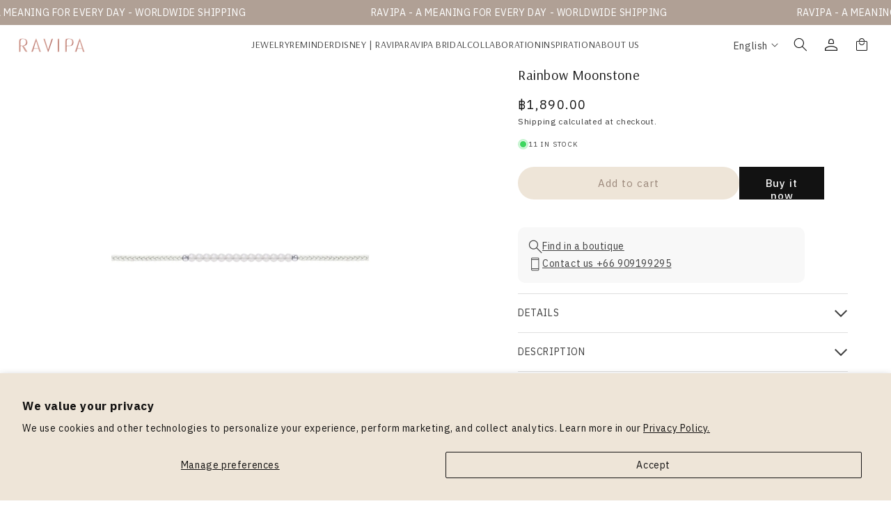

--- FILE ---
content_type: text/html; charset=utf-8
request_url: https://ravipa.com/en-cn/products/rainbow-moonstone
body_size: 63342
content:
<!doctype html>
<html class="no-js" lang="en">
  <head>

    
   <!-- <script src="https://ajax.googleapis.com/ajax/libs/jquery/3.6.0/jquery.min.js"></script>
  <script>
    console.log('jquery version', jquery.fn);
      	$ = $.noConflict(true);
    console.log('log $',$);
  </script>  -->
    <meta charset="utf-8">
    <meta http-equiv="X-UA-Compatible" content="IE=edge">
    <meta name="viewport" content="width=device-width, initial-scale=1, maximum-scale=1">
    <meta name="theme-color" content="">
    <link rel="canonical" href="https://ravipa.com/en-cn/products/rainbow-moonstone"><link rel="preconnect" href="https://fonts.shopifycdn.com" crossorigin><title>
      Rainbow Moonstone
 &ndash; RAVIPA</title>

    
      <meta name="description" content="Made of Silver : 92.5 percent of pure silver and nickel free Set with natural gemstone Length : 15.5 to 23.5 cm.">
    

    

<meta property="og:site_name" content="RAVIPA">
<meta property="og:url" content="https://ravipa.com/en-cn/products/rainbow-moonstone">
<meta property="og:title" content="Rainbow Moonstone">
<meta property="og:type" content="product">
<meta property="og:description" content="Made of Silver : 92.5 percent of pure silver and nickel free Set with natural gemstone Length : 15.5 to 23.5 cm."><meta property="og:image" content="http://ravipa.com/cdn/shop/files/GemstonePackshot2024-46.jpg?v=1714128572">
  <meta property="og:image:secure_url" content="https://ravipa.com/cdn/shop/files/GemstonePackshot2024-46.jpg?v=1714128572">
  <meta property="og:image:width" content="2250">
  <meta property="og:image:height" content="2250"><meta property="og:price:amount" content="1,890.00">
  <meta property="og:price:currency" content="THB"><meta name="twitter:site" content="@ravipajewelry"><meta name="twitter:card" content="summary_large_image">
<meta name="twitter:title" content="Rainbow Moonstone">
<meta name="twitter:description" content="Made of Silver : 92.5 percent of pure silver and nickel free Set with natural gemstone Length : 15.5 to 23.5 cm.">


    <script src="//ravipa.com/cdn/shop/t/26/assets/constants.js?v=58251544750838685771751968960" defer="defer"></script>
    <script src="//ravipa.com/cdn/shop/t/26/assets/pubsub.js?v=158357773527763999511751968960" defer="defer"></script>
    <script src="//ravipa.com/cdn/shop/t/26/assets/global.js?v=37284204640041572741751968960" defer="defer"></script><script src="//ravipa.com/cdn/shop/t/26/assets/animations.js?v=88693664871331136111751968960" defer="defer"></script><script>window.performance && window.performance.mark && window.performance.mark('shopify.content_for_header.start');</script><meta name="google-site-verification" content="svlUlKNDO2IeYVwOFSFhA4Hu-2H4xvuvIEWtSuIxaDE">
<meta name="facebook-domain-verification" content="mf1h895fiespk7z5poj2t685ppntel">
<meta id="shopify-digital-wallet" name="shopify-digital-wallet" content="/56509563043/digital_wallets/dialog">
<link rel="alternate" hreflang="x-default" href="https://ravipa.com/products/rainbow-moonstone">
<link rel="alternate" hreflang="en" href="https://ravipa.com/products/rainbow-moonstone">
<link rel="alternate" hreflang="zh-Hans" href="https://ravipa.com/zh/products/rainbow-moonstone">
<link rel="alternate" hreflang="th" href="https://ravipa.com/th/products/rainbow-moonstone">
<link rel="alternate" hreflang="en-CN" href="https://ravipa.com/en-cn/products/rainbow-moonstone">
<link rel="alternate" hreflang="zh-Hans-CN" href="https://ravipa.com/zh-cn/products/rainbow-moonstone">
<link rel="alternate" hreflang="th-CN" href="https://ravipa.com/th-cn/products/rainbow-moonstone">
<link rel="alternate" hreflang="zh-Hans-AE" href="https://ravipa.com/zh/products/rainbow-moonstone">
<link rel="alternate" hreflang="zh-Hans-AR" href="https://ravipa.com/zh/products/rainbow-moonstone">
<link rel="alternate" hreflang="zh-Hans-AT" href="https://ravipa.com/zh/products/rainbow-moonstone">
<link rel="alternate" hreflang="zh-Hans-AU" href="https://ravipa.com/zh/products/rainbow-moonstone">
<link rel="alternate" hreflang="zh-Hans-BD" href="https://ravipa.com/zh/products/rainbow-moonstone">
<link rel="alternate" hreflang="zh-Hans-BE" href="https://ravipa.com/zh/products/rainbow-moonstone">
<link rel="alternate" hreflang="zh-Hans-BG" href="https://ravipa.com/zh/products/rainbow-moonstone">
<link rel="alternate" hreflang="zh-Hans-BH" href="https://ravipa.com/zh/products/rainbow-moonstone">
<link rel="alternate" hreflang="zh-Hans-BN" href="https://ravipa.com/zh/products/rainbow-moonstone">
<link rel="alternate" hreflang="zh-Hans-BR" href="https://ravipa.com/zh/products/rainbow-moonstone">
<link rel="alternate" hreflang="zh-Hans-BT" href="https://ravipa.com/zh/products/rainbow-moonstone">
<link rel="alternate" hreflang="zh-Hans-BY" href="https://ravipa.com/zh/products/rainbow-moonstone">
<link rel="alternate" hreflang="zh-Hans-CA" href="https://ravipa.com/zh/products/rainbow-moonstone">
<link rel="alternate" hreflang="zh-Hans-CH" href="https://ravipa.com/zh/products/rainbow-moonstone">
<link rel="alternate" hreflang="zh-Hans-CI" href="https://ravipa.com/zh/products/rainbow-moonstone">
<link rel="alternate" hreflang="zh-Hans-CY" href="https://ravipa.com/zh/products/rainbow-moonstone">
<link rel="alternate" hreflang="zh-Hans-CZ" href="https://ravipa.com/zh/products/rainbow-moonstone">
<link rel="alternate" hreflang="zh-Hans-DE" href="https://ravipa.com/zh/products/rainbow-moonstone">
<link rel="alternate" hreflang="zh-Hans-DJ" href="https://ravipa.com/zh/products/rainbow-moonstone">
<link rel="alternate" hreflang="zh-Hans-DK" href="https://ravipa.com/zh/products/rainbow-moonstone">
<link rel="alternate" hreflang="zh-Hans-EE" href="https://ravipa.com/zh/products/rainbow-moonstone">
<link rel="alternate" hreflang="zh-Hans-EG" href="https://ravipa.com/zh/products/rainbow-moonstone">
<link rel="alternate" hreflang="zh-Hans-ES" href="https://ravipa.com/zh/products/rainbow-moonstone">
<link rel="alternate" hreflang="zh-Hans-ET" href="https://ravipa.com/zh/products/rainbow-moonstone">
<link rel="alternate" hreflang="zh-Hans-FI" href="https://ravipa.com/zh/products/rainbow-moonstone">
<link rel="alternate" hreflang="zh-Hans-FR" href="https://ravipa.com/zh/products/rainbow-moonstone">
<link rel="alternate" hreflang="zh-Hans-GB" href="https://ravipa.com/zh/products/rainbow-moonstone">
<link rel="alternate" hreflang="zh-Hans-GH" href="https://ravipa.com/zh/products/rainbow-moonstone">
<link rel="alternate" hreflang="zh-Hans-GR" href="https://ravipa.com/zh/products/rainbow-moonstone">
<link rel="alternate" hreflang="zh-Hans-HK" href="https://ravipa.com/zh/products/rainbow-moonstone">
<link rel="alternate" hreflang="zh-Hans-HR" href="https://ravipa.com/zh/products/rainbow-moonstone">
<link rel="alternate" hreflang="zh-Hans-HU" href="https://ravipa.com/zh/products/rainbow-moonstone">
<link rel="alternate" hreflang="zh-Hans-ID" href="https://ravipa.com/zh/products/rainbow-moonstone">
<link rel="alternate" hreflang="zh-Hans-IE" href="https://ravipa.com/zh/products/rainbow-moonstone">
<link rel="alternate" hreflang="zh-Hans-IL" href="https://ravipa.com/zh/products/rainbow-moonstone">
<link rel="alternate" hreflang="zh-Hans-IN" href="https://ravipa.com/zh/products/rainbow-moonstone">
<link rel="alternate" hreflang="zh-Hans-IT" href="https://ravipa.com/zh/products/rainbow-moonstone">
<link rel="alternate" hreflang="zh-Hans-JP" href="https://ravipa.com/zh/products/rainbow-moonstone">
<link rel="alternate" hreflang="zh-Hans-KE" href="https://ravipa.com/zh/products/rainbow-moonstone">
<link rel="alternate" hreflang="zh-Hans-KH" href="https://ravipa.com/zh/products/rainbow-moonstone">
<link rel="alternate" hreflang="zh-Hans-KR" href="https://ravipa.com/zh/products/rainbow-moonstone">
<link rel="alternate" hreflang="zh-Hans-KW" href="https://ravipa.com/zh/products/rainbow-moonstone">
<link rel="alternate" hreflang="zh-Hans-LA" href="https://ravipa.com/zh/products/rainbow-moonstone">
<link rel="alternate" hreflang="zh-Hans-LK" href="https://ravipa.com/zh/products/rainbow-moonstone">
<link rel="alternate" hreflang="zh-Hans-LU" href="https://ravipa.com/zh/products/rainbow-moonstone">
<link rel="alternate" hreflang="zh-Hans-MA" href="https://ravipa.com/zh/products/rainbow-moonstone">
<link rel="alternate" hreflang="zh-Hans-MG" href="https://ravipa.com/zh/products/rainbow-moonstone">
<link rel="alternate" hreflang="zh-Hans-MK" href="https://ravipa.com/zh/products/rainbow-moonstone">
<link rel="alternate" hreflang="zh-Hans-MM" href="https://ravipa.com/zh/products/rainbow-moonstone">
<link rel="alternate" hreflang="zh-Hans-MO" href="https://ravipa.com/zh/products/rainbow-moonstone">
<link rel="alternate" hreflang="zh-Hans-MU" href="https://ravipa.com/zh/products/rainbow-moonstone">
<link rel="alternate" hreflang="zh-Hans-MV" href="https://ravipa.com/zh/products/rainbow-moonstone">
<link rel="alternate" hreflang="zh-Hans-MY" href="https://ravipa.com/zh/products/rainbow-moonstone">
<link rel="alternate" hreflang="zh-Hans-NG" href="https://ravipa.com/zh/products/rainbow-moonstone">
<link rel="alternate" hreflang="zh-Hans-NL" href="https://ravipa.com/zh/products/rainbow-moonstone">
<link rel="alternate" hreflang="zh-Hans-NO" href="https://ravipa.com/zh/products/rainbow-moonstone">
<link rel="alternate" hreflang="zh-Hans-NP" href="https://ravipa.com/zh/products/rainbow-moonstone">
<link rel="alternate" hreflang="zh-Hans-NZ" href="https://ravipa.com/zh/products/rainbow-moonstone">
<link rel="alternate" hreflang="zh-Hans-OM" href="https://ravipa.com/zh/products/rainbow-moonstone">
<link rel="alternate" hreflang="zh-Hans-PH" href="https://ravipa.com/zh/products/rainbow-moonstone">
<link rel="alternate" hreflang="zh-Hans-PK" href="https://ravipa.com/zh/products/rainbow-moonstone">
<link rel="alternate" hreflang="zh-Hans-PL" href="https://ravipa.com/zh/products/rainbow-moonstone">
<link rel="alternate" hreflang="zh-Hans-PT" href="https://ravipa.com/zh/products/rainbow-moonstone">
<link rel="alternate" hreflang="zh-Hans-QA" href="https://ravipa.com/zh/products/rainbow-moonstone">
<link rel="alternate" hreflang="zh-Hans-RO" href="https://ravipa.com/zh/products/rainbow-moonstone">
<link rel="alternate" hreflang="zh-Hans-RS" href="https://ravipa.com/zh/products/rainbow-moonstone">
<link rel="alternate" hreflang="zh-Hans-RU" href="https://ravipa.com/zh/products/rainbow-moonstone">
<link rel="alternate" hreflang="zh-Hans-SA" href="https://ravipa.com/zh/products/rainbow-moonstone">
<link rel="alternate" hreflang="zh-Hans-SE" href="https://ravipa.com/zh/products/rainbow-moonstone">
<link rel="alternate" hreflang="zh-Hans-SG" href="https://ravipa.com/zh/products/rainbow-moonstone">
<link rel="alternate" hreflang="zh-Hans-SI" href="https://ravipa.com/zh/products/rainbow-moonstone">
<link rel="alternate" hreflang="zh-Hans-SK" href="https://ravipa.com/zh/products/rainbow-moonstone">
<link rel="alternate" hreflang="zh-Hans-SN" href="https://ravipa.com/zh/products/rainbow-moonstone">
<link rel="alternate" hreflang="zh-Hans-TH" href="https://ravipa.com/zh/products/rainbow-moonstone">
<link rel="alternate" hreflang="zh-Hans-TN" href="https://ravipa.com/zh/products/rainbow-moonstone">
<link rel="alternate" hreflang="zh-Hans-TR" href="https://ravipa.com/zh/products/rainbow-moonstone">
<link rel="alternate" hreflang="zh-Hans-TW" href="https://ravipa.com/zh/products/rainbow-moonstone">
<link rel="alternate" hreflang="zh-Hans-TZ" href="https://ravipa.com/zh/products/rainbow-moonstone">
<link rel="alternate" hreflang="zh-Hans-UA" href="https://ravipa.com/zh/products/rainbow-moonstone">
<link rel="alternate" hreflang="zh-Hans-US" href="https://ravipa.com/zh/products/rainbow-moonstone">
<link rel="alternate" hreflang="zh-Hans-VN" href="https://ravipa.com/zh/products/rainbow-moonstone">
<link rel="alternate" hreflang="zh-Hans-ZA" href="https://ravipa.com/zh/products/rainbow-moonstone">
<link rel="alternate" type="application/json+oembed" href="https://ravipa.com/en-cn/products/rainbow-moonstone.oembed">
<script async="async" src="/checkouts/internal/preloads.js?locale=en-CN"></script>
<script id="shopify-features" type="application/json">{"accessToken":"f5618b8d37a7f616732596d953ff9cb7","betas":["rich-media-storefront-analytics"],"domain":"ravipa.com","predictiveSearch":true,"shopId":56509563043,"locale":"en"}</script>
<script>var Shopify = Shopify || {};
Shopify.shop = "r-a-v-i-p-a.myshopify.com";
Shopify.locale = "en";
Shopify.currency = {"active":"THB","rate":"1.0"};
Shopify.country = "CN";
Shopify.theme = {"name":"Store Location","id":151317610733,"schema_name":"Dawn","schema_version":"13.0.1","theme_store_id":887,"role":"main"};
Shopify.theme.handle = "null";
Shopify.theme.style = {"id":null,"handle":null};
Shopify.cdnHost = "ravipa.com/cdn";
Shopify.routes = Shopify.routes || {};
Shopify.routes.root = "/en-cn/";</script>
<script type="module">!function(o){(o.Shopify=o.Shopify||{}).modules=!0}(window);</script>
<script>!function(o){function n(){var o=[];function n(){o.push(Array.prototype.slice.apply(arguments))}return n.q=o,n}var t=o.Shopify=o.Shopify||{};t.loadFeatures=n(),t.autoloadFeatures=n()}(window);</script>
<script id="shop-js-analytics" type="application/json">{"pageType":"product"}</script>
<script defer="defer" async type="module" src="//ravipa.com/cdn/shopifycloud/shop-js/modules/v2/client.init-shop-cart-sync_BdyHc3Nr.en.esm.js"></script>
<script defer="defer" async type="module" src="//ravipa.com/cdn/shopifycloud/shop-js/modules/v2/chunk.common_Daul8nwZ.esm.js"></script>
<script type="module">
  await import("//ravipa.com/cdn/shopifycloud/shop-js/modules/v2/client.init-shop-cart-sync_BdyHc3Nr.en.esm.js");
await import("//ravipa.com/cdn/shopifycloud/shop-js/modules/v2/chunk.common_Daul8nwZ.esm.js");

  window.Shopify.SignInWithShop?.initShopCartSync?.({"fedCMEnabled":true,"windoidEnabled":true});

</script>
<script>(function() {
  var isLoaded = false;
  function asyncLoad() {
    if (isLoaded) return;
    isLoaded = true;
    var urls = ["https:\/\/cdn.chaty.app\/pixel.js?id=bodcthsmxm\u0026shop=r-a-v-i-p-a.myshopify.com","https:\/\/cdn.one.store\/javascript\/dist\/1.0\/jcr-widget.js?account_id=shopify:r-a-v-i-p-a.myshopify.com\u0026shop=r-a-v-i-p-a.myshopify.com","https:\/\/admin.revenuehunt.com\/embed.js?shop=r-a-v-i-p-a.myshopify.com"];
    for (var i = 0; i < urls.length; i++) {
      var s = document.createElement('script');
      s.type = 'text/javascript';
      s.async = true;
      s.src = urls[i];
      var x = document.getElementsByTagName('script')[0];
      x.parentNode.insertBefore(s, x);
    }
  };
  if(window.attachEvent) {
    window.attachEvent('onload', asyncLoad);
  } else {
    window.addEventListener('load', asyncLoad, false);
  }
})();</script>
<script id="__st">var __st={"a":56509563043,"offset":25200,"reqid":"e1b445bc-f7e0-4100-9b26-5c815f5e8899-1768967582","pageurl":"ravipa.com\/en-cn\/products\/rainbow-moonstone","u":"0924f7a608d7","p":"product","rtyp":"product","rid":7880818655469};</script>
<script>window.ShopifyPaypalV4VisibilityTracking = true;</script>
<script id="captcha-bootstrap">!function(){'use strict';const t='contact',e='account',n='new_comment',o=[[t,t],['blogs',n],['comments',n],[t,'customer']],c=[[e,'customer_login'],[e,'guest_login'],[e,'recover_customer_password'],[e,'create_customer']],r=t=>t.map((([t,e])=>`form[action*='/${t}']:not([data-nocaptcha='true']) input[name='form_type'][value='${e}']`)).join(','),a=t=>()=>t?[...document.querySelectorAll(t)].map((t=>t.form)):[];function s(){const t=[...o],e=r(t);return a(e)}const i='password',u='form_key',d=['recaptcha-v3-token','g-recaptcha-response','h-captcha-response',i],f=()=>{try{return window.sessionStorage}catch{return}},m='__shopify_v',_=t=>t.elements[u];function p(t,e,n=!1){try{const o=window.sessionStorage,c=JSON.parse(o.getItem(e)),{data:r}=function(t){const{data:e,action:n}=t;return t[m]||n?{data:e,action:n}:{data:t,action:n}}(c);for(const[e,n]of Object.entries(r))t.elements[e]&&(t.elements[e].value=n);n&&o.removeItem(e)}catch(o){console.error('form repopulation failed',{error:o})}}const l='form_type',E='cptcha';function T(t){t.dataset[E]=!0}const w=window,h=w.document,L='Shopify',v='ce_forms',y='captcha';let A=!1;((t,e)=>{const n=(g='f06e6c50-85a8-45c8-87d0-21a2b65856fe',I='https://cdn.shopify.com/shopifycloud/storefront-forms-hcaptcha/ce_storefront_forms_captcha_hcaptcha.v1.5.2.iife.js',D={infoText:'Protected by hCaptcha',privacyText:'Privacy',termsText:'Terms'},(t,e,n)=>{const o=w[L][v],c=o.bindForm;if(c)return c(t,g,e,D).then(n);var r;o.q.push([[t,g,e,D],n]),r=I,A||(h.body.append(Object.assign(h.createElement('script'),{id:'captcha-provider',async:!0,src:r})),A=!0)});var g,I,D;w[L]=w[L]||{},w[L][v]=w[L][v]||{},w[L][v].q=[],w[L][y]=w[L][y]||{},w[L][y].protect=function(t,e){n(t,void 0,e),T(t)},Object.freeze(w[L][y]),function(t,e,n,w,h,L){const[v,y,A,g]=function(t,e,n){const i=e?o:[],u=t?c:[],d=[...i,...u],f=r(d),m=r(i),_=r(d.filter((([t,e])=>n.includes(e))));return[a(f),a(m),a(_),s()]}(w,h,L),I=t=>{const e=t.target;return e instanceof HTMLFormElement?e:e&&e.form},D=t=>v().includes(t);t.addEventListener('submit',(t=>{const e=I(t);if(!e)return;const n=D(e)&&!e.dataset.hcaptchaBound&&!e.dataset.recaptchaBound,o=_(e),c=g().includes(e)&&(!o||!o.value);(n||c)&&t.preventDefault(),c&&!n&&(function(t){try{if(!f())return;!function(t){const e=f();if(!e)return;const n=_(t);if(!n)return;const o=n.value;o&&e.removeItem(o)}(t);const e=Array.from(Array(32),(()=>Math.random().toString(36)[2])).join('');!function(t,e){_(t)||t.append(Object.assign(document.createElement('input'),{type:'hidden',name:u})),t.elements[u].value=e}(t,e),function(t,e){const n=f();if(!n)return;const o=[...t.querySelectorAll(`input[type='${i}']`)].map((({name:t})=>t)),c=[...d,...o],r={};for(const[a,s]of new FormData(t).entries())c.includes(a)||(r[a]=s);n.setItem(e,JSON.stringify({[m]:1,action:t.action,data:r}))}(t,e)}catch(e){console.error('failed to persist form',e)}}(e),e.submit())}));const S=(t,e)=>{t&&!t.dataset[E]&&(n(t,e.some((e=>e===t))),T(t))};for(const o of['focusin','change'])t.addEventListener(o,(t=>{const e=I(t);D(e)&&S(e,y())}));const B=e.get('form_key'),M=e.get(l),P=B&&M;t.addEventListener('DOMContentLoaded',(()=>{const t=y();if(P)for(const e of t)e.elements[l].value===M&&p(e,B);[...new Set([...A(),...v().filter((t=>'true'===t.dataset.shopifyCaptcha))])].forEach((e=>S(e,t)))}))}(h,new URLSearchParams(w.location.search),n,t,e,['guest_login'])})(!0,!0)}();</script>
<script integrity="sha256-4kQ18oKyAcykRKYeNunJcIwy7WH5gtpwJnB7kiuLZ1E=" data-source-attribution="shopify.loadfeatures" defer="defer" src="//ravipa.com/cdn/shopifycloud/storefront/assets/storefront/load_feature-a0a9edcb.js" crossorigin="anonymous"></script>
<script data-source-attribution="shopify.dynamic_checkout.dynamic.init">var Shopify=Shopify||{};Shopify.PaymentButton=Shopify.PaymentButton||{isStorefrontPortableWallets:!0,init:function(){window.Shopify.PaymentButton.init=function(){};var t=document.createElement("script");t.src="https://ravipa.com/cdn/shopifycloud/portable-wallets/latest/portable-wallets.en.js",t.type="module",document.head.appendChild(t)}};
</script>
<script data-source-attribution="shopify.dynamic_checkout.buyer_consent">
  function portableWalletsHideBuyerConsent(e){var t=document.getElementById("shopify-buyer-consent"),n=document.getElementById("shopify-subscription-policy-button");t&&n&&(t.classList.add("hidden"),t.setAttribute("aria-hidden","true"),n.removeEventListener("click",e))}function portableWalletsShowBuyerConsent(e){var t=document.getElementById("shopify-buyer-consent"),n=document.getElementById("shopify-subscription-policy-button");t&&n&&(t.classList.remove("hidden"),t.removeAttribute("aria-hidden"),n.addEventListener("click",e))}window.Shopify?.PaymentButton&&(window.Shopify.PaymentButton.hideBuyerConsent=portableWalletsHideBuyerConsent,window.Shopify.PaymentButton.showBuyerConsent=portableWalletsShowBuyerConsent);
</script>
<script>
  function portableWalletsCleanup(e){e&&e.src&&console.error("Failed to load portable wallets script "+e.src);var t=document.querySelectorAll("shopify-accelerated-checkout .shopify-payment-button__skeleton, shopify-accelerated-checkout-cart .wallet-cart-button__skeleton"),e=document.getElementById("shopify-buyer-consent");for(let e=0;e<t.length;e++)t[e].remove();e&&e.remove()}function portableWalletsNotLoadedAsModule(e){e instanceof ErrorEvent&&"string"==typeof e.message&&e.message.includes("import.meta")&&"string"==typeof e.filename&&e.filename.includes("portable-wallets")&&(window.removeEventListener("error",portableWalletsNotLoadedAsModule),window.Shopify.PaymentButton.failedToLoad=e,"loading"===document.readyState?document.addEventListener("DOMContentLoaded",window.Shopify.PaymentButton.init):window.Shopify.PaymentButton.init())}window.addEventListener("error",portableWalletsNotLoadedAsModule);
</script>

<script type="module" src="https://ravipa.com/cdn/shopifycloud/portable-wallets/latest/portable-wallets.en.js" onError="portableWalletsCleanup(this)" crossorigin="anonymous"></script>
<script nomodule>
  document.addEventListener("DOMContentLoaded", portableWalletsCleanup);
</script>

<script id='scb4127' type='text/javascript' async='' src='https://ravipa.com/cdn/shopifycloud/privacy-banner/storefront-banner.js'></script><link id="shopify-accelerated-checkout-styles" rel="stylesheet" media="screen" href="https://ravipa.com/cdn/shopifycloud/portable-wallets/latest/accelerated-checkout-backwards-compat.css" crossorigin="anonymous">
<style id="shopify-accelerated-checkout-cart">
        #shopify-buyer-consent {
  margin-top: 1em;
  display: inline-block;
  width: 100%;
}

#shopify-buyer-consent.hidden {
  display: none;
}

#shopify-subscription-policy-button {
  background: none;
  border: none;
  padding: 0;
  text-decoration: underline;
  font-size: inherit;
  cursor: pointer;
}

#shopify-subscription-policy-button::before {
  box-shadow: none;
}

      </style>
<script id="sections-script" data-sections="header" defer="defer" src="//ravipa.com/cdn/shop/t/26/compiled_assets/scripts.js?v=6931"></script>
<script>window.performance && window.performance.mark && window.performance.mark('shopify.content_for_header.end');</script>


    <style data-shopify>
      @font-face {
  font-family: Assistant;
  font-weight: 400;
  font-style: normal;
  font-display: swap;
  src: url("//ravipa.com/cdn/fonts/assistant/assistant_n4.9120912a469cad1cc292572851508ca49d12e768.woff2") format("woff2"),
       url("//ravipa.com/cdn/fonts/assistant/assistant_n4.6e9875ce64e0fefcd3f4446b7ec9036b3ddd2985.woff") format("woff");
}

      @font-face {
  font-family: Assistant;
  font-weight: 700;
  font-style: normal;
  font-display: swap;
  src: url("//ravipa.com/cdn/fonts/assistant/assistant_n7.bf44452348ec8b8efa3aa3068825305886b1c83c.woff2") format("woff2"),
       url("//ravipa.com/cdn/fonts/assistant/assistant_n7.0c887fee83f6b3bda822f1150b912c72da0f7b64.woff") format("woff");
}

      
      
      @font-face {
  font-family: Assistant;
  font-weight: 400;
  font-style: normal;
  font-display: swap;
  src: url("//ravipa.com/cdn/fonts/assistant/assistant_n4.9120912a469cad1cc292572851508ca49d12e768.woff2") format("woff2"),
       url("//ravipa.com/cdn/fonts/assistant/assistant_n4.6e9875ce64e0fefcd3f4446b7ec9036b3ddd2985.woff") format("woff");
}


      
        :root,
        .color-scheme-1 {
          --color-background: 255,255,255;
        
          --gradient-background: #ffffff;
        

        

        --color-foreground: 18,18,18;
        --color-background-contrast: 191,191,191;
        --color-shadow: 18,18,18;
        --color-button: 18,18,18;
        --color-button-text: 255,255,255;
        --color-secondary-button: 255,255,255;
        --color-secondary-button-text: 18,18,18;
        --color-link: 18,18,18;
        --color-badge-foreground: 18,18,18;
        --color-badge-background: 255,255,255;
        --color-badge-border: 18,18,18;
        --payment-terms-background-color: rgb(255 255 255);
      }
      
        
        .color-scheme-2 {
          --color-background: 243,243,243;
        
          --gradient-background: #f3f3f3;
        

        

        --color-foreground: 18,18,18;
        --color-background-contrast: 179,179,179;
        --color-shadow: 18,18,18;
        --color-button: 18,18,18;
        --color-button-text: 243,243,243;
        --color-secondary-button: 243,243,243;
        --color-secondary-button-text: 18,18,18;
        --color-link: 18,18,18;
        --color-badge-foreground: 18,18,18;
        --color-badge-background: 243,243,243;
        --color-badge-border: 18,18,18;
        --payment-terms-background-color: rgb(243 243 243);
      }
      
        
        .color-scheme-3 {
          --color-background: 36,40,51;
        
          --gradient-background: #242833;
        

        

        --color-foreground: 255,255,255;
        --color-background-contrast: 47,52,66;
        --color-shadow: 18,18,18;
        --color-button: 255,255,255;
        --color-button-text: 0,0,0;
        --color-secondary-button: 36,40,51;
        --color-secondary-button-text: 255,255,255;
        --color-link: 255,255,255;
        --color-badge-foreground: 255,255,255;
        --color-badge-background: 36,40,51;
        --color-badge-border: 255,255,255;
        --payment-terms-background-color: rgb(36 40 51);
      }
      
        
        .color-scheme-4 {
          --color-background: 18,18,18;
        
          --gradient-background: #121212;
        

        

        --color-foreground: 255,255,255;
        --color-background-contrast: 146,146,146;
        --color-shadow: 18,18,18;
        --color-button: 255,255,255;
        --color-button-text: 18,18,18;
        --color-secondary-button: 18,18,18;
        --color-secondary-button-text: 255,255,255;
        --color-link: 255,255,255;
        --color-badge-foreground: 255,255,255;
        --color-badge-background: 18,18,18;
        --color-badge-border: 255,255,255;
        --payment-terms-background-color: rgb(18 18 18);
      }
      
        
        .color-scheme-5 {
          --color-background: 51,79,180;
        
          --gradient-background: #334fb4;
        

        

        --color-foreground: 255,255,255;
        --color-background-contrast: 23,35,81;
        --color-shadow: 18,18,18;
        --color-button: 255,255,255;
        --color-button-text: 51,79,180;
        --color-secondary-button: 51,79,180;
        --color-secondary-button-text: 255,255,255;
        --color-link: 255,255,255;
        --color-badge-foreground: 255,255,255;
        --color-badge-background: 51,79,180;
        --color-badge-border: 255,255,255;
        --payment-terms-background-color: rgb(51 79 180);
      }
      

      body, .color-scheme-1, .color-scheme-2, .color-scheme-3, .color-scheme-4, .color-scheme-5 {
        color: rgba(var(--color-foreground), 0.75);
        background-color: rgb(var(--color-background));
      }

      :root {
        --font-body-family: Assistant, sans-serif;
        --font-body-style: normal;
        --font-body-weight: 400;
        --font-body-weight-bold: 700;

        --font-heading-family: Assistant, sans-serif;
        --font-heading-style: normal;
        --font-heading-weight: 400;

        --font-body-scale: 1.0;
        --font-heading-scale: 1.0;

        --media-padding: px;
        --media-border-opacity: 0.05;
        --media-border-width: 1px;
        --media-radius: 0px;
        --media-shadow-opacity: 0.0;
        --media-shadow-horizontal-offset: 0px;
        --media-shadow-vertical-offset: 4px;
        --media-shadow-blur-radius: 5px;
        --media-shadow-visible: 0;

        --page-width: 120rem;
        --page-width-margin: 0rem;

        --product-card-image-padding: 0.0rem;
        --product-card-corner-radius: 0.0rem;
        --product-card-text-alignment: left;
        --product-card-border-width: 0.0rem;
        --product-card-border-opacity: 0.1;
        --product-card-shadow-opacity: 0.0;
        --product-card-shadow-visible: 0;
        --product-card-shadow-horizontal-offset: 0.0rem;
        --product-card-shadow-vertical-offset: 0.4rem;
        --product-card-shadow-blur-radius: 0.5rem;

        --collection-card-image-padding: 0.0rem;
        --collection-card-corner-radius: 0.0rem;
        --collection-card-text-alignment: left;
        --collection-card-border-width: 0.0rem;
        --collection-card-border-opacity: 0.1;
        --collection-card-shadow-opacity: 0.0;
        --collection-card-shadow-visible: 0;
        --collection-card-shadow-horizontal-offset: 0.0rem;
        --collection-card-shadow-vertical-offset: 0.4rem;
        --collection-card-shadow-blur-radius: 0.5rem;

        --blog-card-image-padding: 0.0rem;
        --blog-card-corner-radius: 0.0rem;
        --blog-card-text-alignment: left;
        --blog-card-border-width: 0.0rem;
        --blog-card-border-opacity: 0.1;
        --blog-card-shadow-opacity: 0.0;
        --blog-card-shadow-visible: 0;
        --blog-card-shadow-horizontal-offset: 0.0rem;
        --blog-card-shadow-vertical-offset: 0.4rem;
        --blog-card-shadow-blur-radius: 0.5rem;

        --badge-corner-radius: 4.0rem;

        --popup-border-width: 1px;
        --popup-border-opacity: 0.1;
        --popup-corner-radius: 0px;
        --popup-shadow-opacity: 0.05;
        --popup-shadow-horizontal-offset: 0px;
        --popup-shadow-vertical-offset: 4px;
        --popup-shadow-blur-radius: 5px;

        --drawer-border-width: 1px;
        --drawer-border-opacity: 0.1;
        --drawer-shadow-opacity: 0.0;
        --drawer-shadow-horizontal-offset: 0px;
        --drawer-shadow-vertical-offset: 4px;
        --drawer-shadow-blur-radius: 5px;

        --spacing-sections-desktop: 0px;
        --spacing-sections-mobile: 0px;

        --grid-desktop-vertical-spacing: 8px;
        --grid-desktop-horizontal-spacing: 8px;
        --grid-mobile-vertical-spacing: 4px;
        --grid-mobile-horizontal-spacing: 4px;

        --text-boxes-border-opacity: 0.1;
        --text-boxes-border-width: 0px;
        --text-boxes-radius: 0px;
        --text-boxes-shadow-opacity: 0.0;
        --text-boxes-shadow-visible: 0;
        --text-boxes-shadow-horizontal-offset: 0px;
        --text-boxes-shadow-vertical-offset: 4px;
        --text-boxes-shadow-blur-radius: 5px;

        --buttons-radius: 0px;
        --buttons-radius-outset: 0px;
        --buttons-border-width: 1px;
        --buttons-border-opacity: 1.0;
        --buttons-shadow-opacity: 0.0;
        --buttons-shadow-visible: 0;
        --buttons-shadow-horizontal-offset: 0px;
        --buttons-shadow-vertical-offset: 4px;
        --buttons-shadow-blur-radius: 5px;
        --buttons-border-offset: 0px;

        --inputs-radius: 0px;
        --inputs-border-width: 1px;
        --inputs-border-opacity: 0.55;
        --inputs-shadow-opacity: 0.0;
        --inputs-shadow-horizontal-offset: 0px;
        --inputs-margin-offset: 0px;
        --inputs-shadow-vertical-offset: 4px;
        --inputs-shadow-blur-radius: 5px;
        --inputs-radius-outset: 0px;

        --variant-pills-radius: 40px;
        --variant-pills-border-width: 1px;
        --variant-pills-border-opacity: 0.55;
        --variant-pills-shadow-opacity: 0.0;
        --variant-pills-shadow-horizontal-offset: 0px;
        --variant-pills-shadow-vertical-offset: 4px;
        --variant-pills-shadow-blur-radius: 5px;
      }

      *,
      *::before,
      *::after {
        box-sizing: inherit;
      }

      html {
        box-sizing: border-box;
        font-size: calc(var(--font-body-scale) * 62.5%);
        height: 100%;
      }

      body {
        display: grid;
        grid-template-rows: auto auto 1fr auto;
        grid-template-columns: 100%;
        min-height: 100%;
        margin: 0;
        font-size: 1.5rem;
        letter-spacing: 0.06rem;
        line-height: calc(1 + 0.8 / var(--font-body-scale));
        font-family: var(--font-body-family);
        font-style: var(--font-body-style);
        font-weight: var(--font-body-weight);
      }

      @media screen and (min-width: 750px) {
        body {
          font-size: 1.6rem;
        }
      }
    </style>
    <link href="//ravipa.com/cdn/shop/t/26/assets/base.css?v=93405971894151239851751968960" rel="stylesheet" type="text/css" media="all" />
<link rel="preload" as="font" href="//ravipa.com/cdn/fonts/assistant/assistant_n4.9120912a469cad1cc292572851508ca49d12e768.woff2" type="font/woff2" crossorigin><link rel="preload" as="font" href="//ravipa.com/cdn/fonts/assistant/assistant_n4.9120912a469cad1cc292572851508ca49d12e768.woff2" type="font/woff2" crossorigin><link href="//ravipa.com/cdn/shop/t/26/assets/component-localization-form.css?v=124545717069420038221751968960" rel="stylesheet" type="text/css" media="all" />
      <script src="//ravipa.com/cdn/shop/t/26/assets/localization-form.js?v=169565320306168926741751968960" defer="defer"></script><script>
      document.documentElement.className = document.documentElement.className.replace('no-js', 'js');
      if (Shopify.designMode) {
        document.documentElement.classList.add('shopify-design-mode');
      }
    </script>


        <link rel="shortcut icon" type="image/x-icon" href="https://plaimanas.org/ravipa-assets/img/favicon/favicon.ico">
        <link rel="apple-touch-icon" sizes="180x180" href="https://plaimanas.org/ravipa-assets/img/favicon/apple-touch-icon.png">
        <link rel="icon" type="image/png" sizes="32x32" href="https://plaimanas.org/ravipa-assets/img/favicon/favicon-32x32.png">
        <link rel="icon" type="image/png" sizes="16x16" href="https://plaimanas.org/ravipa-assets/img/favicon/favicon-16x16.png">
        <link rel="mask-icon" href="https://plaimanas.org/ravipa-assets/img/favicon/safari-pinned-tab.svg" color="#000000">
        <meta name="msapplication-TileColor" content="#ffffff">
        <meta name="theme-color" content="#ffffff">
        
        <!-- CSS PLUGIN:START -->
        <link rel="stylesheet" href="https://plaimanas.org/ravipa-assets/plugin/swiper/swiper-bundle.min.css">
        <link rel="stylesheet" href="https://plaimanas.org/ravipa-assets/plugin/select2/select2.css">
        <link rel="stylesheet" href="https://plaimanas.org/ravipa-assets/plugin/magnific-popup/magnific-popup.min.css">
        <!-- CSS PLUGIN:END -->

        <!-- CSS FONT -->
        <link rel="preconnect" href="https://fonts.googleapis.com">
        <link rel="preconnect" href="https://fonts.gstatic.com" crossorigin>
        <link href="https://fonts.googleapis.com/css2?family=Anuphan:wght@300;400;500;700&family=Arsenal:ital,wght@0,400;0,700;1,400;1,700&display=swap" rel="stylesheet">
        
        <link rel="stylesheet" href="https://plaimanas.org/ravipa-assets/css/library/animate.min.css">
        <link rel="stylesheet" href="https://plaimanas.org/ravipa-assets/css/library/jquery-ui-datepicker.min.css">
        
        <style data-shopify>
          @font-face {
              font-family: 'iconfont';
              src: url('//ravipa.com/cdn/shop/t/26/assets/iconfont.woff?v=96304075284404632271751968960') format('woff');
              font-weight: normal;
              font-style: normal;
          }
          .ic {
              font-family: 'iconfont' !important;
              speak: none;
              font-style: normal;
              font-weight: normal;
              font-variant: normal;
              text-transform: none;
              line-height: 1;
              -webkit-font-smoothing: antialiased;
              -moz-osx-font-smoothing: grayscale;
          }

          .ic-plus:before {
            content: "\e945";
          }
          .ic-minus:before {
            content: "\e946";
          }
          .ic-comment:before {
            content: "\e944";
          }
          .ic-linkedin:before {
            content: "\e942";
          }
          .ic-tiktok:before {
            content: "\e943";
          }
          .ic-move:before {
            content: "\e941";
          }
          .ic-close:before {
            content: "\e900";
          }
          .ic-caret-left:before {
            content: "\e901";
          }
          .ic-caret-right:before {
            content: "\e902";
          }
          .ic-caret-up:before {
            content: "\e903";
          }
          .ic-caret-down:before {
            content: "\e904";
          }
          .ic-angle-left:before {
            content: "\e905";
          }
          .ic-angle-right:before {
            content: "\e906";
          }
          .ic-angle-up:before {
            content: "\e907";
          }
          .ic-angle-down:before {
            content: "\e908";
          }
          .ic-chevron-left:before {
            content: "\e909";
          }
          .ic-chevron-right:before {
            content: "\e90a";
          }
          .ic-chevron-up:before {
            content: "\e90b";
          }
          .ic-chevron-down:before {
            content: "\e90c";
          }
          .ic-arrow-left:before {
            content: "\e90d";
          }
          .ic-arrow-right:before {
            content: "\e90e";
          }
          .ic-arrow-up:before {
            content: "\e90f";
          }
          .ic-arrow-down:before {
            content: "\e910";
          }
          .ic-play-circle:before {
            content: "\e911";
          }
          .ic-search:before {
            content: "\e912";
          }
          .ic-facebook:before {
            content: "\e913";
          }
          .ic-twitter:before {
            content: "\e914";
          }
          .ic-instagram:before {
            content: "\e915";
          }
          .ic-pinterest:before {
            content: "\e916";
          }
          .ic-youtube:before {
            content: "\e917";
          }
          .ic-spotify:before {
            content: "\e918";
          }
          .ic-line:before {
            content: "\e919";
          }
          .ic-user:before {
            content: "\e91a";
          }
          .ic-user-o:before {
            content: "\e91b";
          }
          .ic-heart:before {
            content: "\e91c";
          }
          .ic-heart-o:before {
            content: "\e91d";
          }
          .ic-shopping-bag-o:before {
            content: "\e91e";
          }
          .ic-shopping-bag:before {
            content: "\e91f";
          }
          .ic-envelope-o:before {
            content: "\e920";
          }
          .ic-map-marker-o:before {
            content: "\e921";
          }
          .ic-clock-o:before {
            content: "\e922";
          }
          .ic-check:before {
            content: "\e923";
          }
          .ic-global-o:before {
            content: "\e924";
          }
          .ic-call-o:before {
            content: "\e925";
          }
          .ic-bookmark-o:before {
            content: "\e926";
          }
          .ic-bookmark:before {
            content: "\e927";
          }
          .ic-vimeo:before {
            content: "\e928";
          }
          .ic-weibo:before {
            content: "\e929";
          }
          .ic-messenger:before {
            content: "\e92a";
          }
          .ic-lineat:before {
            content: "\e92b";
          }
          .ic-phone-o:before {
            content: "\e92c";
          }
          .ic-star:before {
            content: "\e92d";
          }
          .ic-sliders:before {
            content: "\e92e";
          }
          .ic-sort:before {
            content: "\e92f";
          }
          .ic-sign-out:before {
            content: "\e930";
          }
          .ic-download:before {
            content: "\e931";
          }
          .ic-file-pdf:before {
            content: "\e932";
          }
          .ic-play:before {
            content: "\e933";
          }
          .ic-calendar-o:before {
            content: "\e934";
          }
          .ic-refresh:before {
            content: "\e935";
          }
          .ic-pause:before {
            content: "\e936";
          }
          .ic-google:before {
            content: "\e937";
          }
          .ic-wechat:before {
            content: "\e938";
          }
          .ic-whatsapp:before {
            content: "\e939";
          }
          .ic-share:before {
            content: "\e93a";
          }
          .ic-lists:before {
            content: "\e93b";
          }
          .ic-expand:before {
            content: "\e93c";
          }
          .ic-muted:before {
            content: "\e93d";
          }
          .ic-volume:before {
            content: "\e93e";
          }
          .ic-link:before {
            content: "\e93f";
          }
          .ic-filter-o:before {
            content: "\e940";
          }
          .ic-chat-box:before {
            content: "\e947";
          }
          .ic-zoom-in:before {
            content: "\e948";
          }
          .ic-attach:before {
            content: "\e949";
          }

        </style>
        <link rel="stylesheet" href="https://plaimanas.org/ravipa-assets/plugin/liMarquee/liMarquee.css">
        <link rel="stylesheet" href="https://plaimanas.org/ravipa-assets/css/theme-default.css?v=1768967582">
        <link rel="stylesheet" href="https://plaimanas.org/ravipa-assets/css/theme.css?v=1768967582">
  
        <script src="https://plaimanas.org/ravipa-assets/js/library/jquery-3.6.0.min.js"></script>
        <script src="https://plaimanas.org/ravipa-assets/js/library/jquery-migrate-3.4.0.min.js"></script>
        <script src="https://plaimanas.org/ravipa-assets/js/library/jquery.easing.1.3.min.js"></script>
        <script src="https://plaimanas.org/ravipa-assets/js/library/jquery-ui-datepicker.min.js"></script>
        <script src="https://plaimanas.org/ravipa-assets/js/library/modernizr-custom.js"></script>
        <script src="https://plaimanas.org/ravipa-assets/js/library/share.js"></script>
        <script src="https://plaimanas.org/ravipa-assets/plugin/select2/select2.js"></script>

        <!-- web by ::* www.plaimanas.com -->

        <style data-shopify>
        h1 {
          font-family: var(--font-heading);
          font-size: var(--font-size-h2);
          font-weight: var(--weight-regular);
          line-height: 1.2;
          color: var(--color-theme-brown);
        }
        </style>
        
  <!-- BEGIN app block: shopify://apps/dr-free-gift/blocks/instant-load/5942fed7-47f4-451f-a42f-9077b6214264 --><!-- For self-installation -->
<script>(() => {const installerKey = 'docapp-free-gift-auto-install'; const urlParams = new URLSearchParams(window.location.search); if (urlParams.get(installerKey)) {window.sessionStorage.setItem(installerKey, JSON.stringify({integrationId: urlParams.get('docapp-integration-id'), divClass: urlParams.get('docapp-install-class'), check: urlParams.get('docapp-check')}));}})();</script>
<script>(() => {const previewKey = 'docapp-free-gift-test'; const urlParams = new URLSearchParams(window.location.search); if (urlParams.get(previewKey)) {window.sessionStorage.setItem(previewKey, JSON.stringify({active: true, integrationId: urlParams.get('docapp-free-gift-inst-test')}));}})();</script>
<script>window.freeGiftCartUpsellProAppBlock = true;</script>

<!-- App speed-up -->
<script id="docapp-cart">window.docappCart = {"note":null,"attributes":{},"original_total_price":0,"total_price":0,"total_discount":0,"total_weight":0.0,"item_count":0,"items":[],"requires_shipping":false,"currency":"THB","items_subtotal_price":0,"cart_level_discount_applications":[],"checkout_charge_amount":0}; window.docappCart.currency = "an>"; window.docappCart.shop_currency = "THB";</script>
<script id="docapp-free-item-speedup">
    (() => { if (window.freeGiftCartUpsellProAppLoaded) return; let script = document.createElement('script'); script.src = "https://d2fk970j0emtue.cloudfront.net/shop/js/free-gift-cart-upsell-pro.min.js?shop=r-a-v-i-p-a.myshopify.com"; document.getElementById('docapp-free-item-speedup').after(script); })();
</script>

<!-- END app block --><!-- BEGIN app block: shopify://apps/selly-promotion-pricing/blocks/app-embed-block/351afe80-738d-4417-9b66-e345ff249052 --><script>window.nfecShopVersion = '1768946537';window.nfecJsVersion = '449674';window.nfecCVersion = 77938</script> <!-- For special customization -->
<script class="productInfox" type="text/info" data-id="7880818655469" data-tag="" data-ava="true" data-vars="43108343152877," data-cols="457318039789,406429499629,"></script>
<script id="tdf_pxrscript" class="tdf_script5" data-c="/fe\/loader_2.js">
Shopify = window.Shopify || {};
Shopify.shop = Shopify.shop || 'r-a-v-i-p-a.myshopify.com';
Shopify.SMCPP = {};Shopify.SMCPP = {"id":108789997,"c":1};Shopify.SMCPP.cer = '31.020113';
</script>
<script src="https://d5zu2f4xvqanl.cloudfront.net/42/fe/loader_2.js?shop=r-a-v-i-p-a.myshopify.com" async data-cookieconsent="ignore"></script>
<script>
!function(t){var e=function(e){var n,a;(n=t.createElement("script")).type="text/javascript",n.async=!0,n.src=e,(a=t.getElementsByTagName("script")[0]).parentNode.insertBefore(n,a)};setTimeout(function(){window.tdfInited||(window.altcdn=1,e("https://cdn.shopify.com/s/files/1/0013/1642/1703/t/1/assets/loader_2.js?shop=r-a-v-i-p-a.myshopify.com&v=45"))},2689)}(document);
</script>
<!-- END app block --><!-- BEGIN app block: shopify://apps/powerful-form-builder/blocks/app-embed/e4bcb1eb-35b2-42e6-bc37-bfe0e1542c9d --><script type="text/javascript" hs-ignore data-cookieconsent="ignore">
  var Globo = Globo || {};
  var globoFormbuilderRecaptchaInit = function(){};
  var globoFormbuilderHcaptchaInit = function(){};
  window.Globo.FormBuilder = window.Globo.FormBuilder || {};
  window.Globo.FormBuilder.shop = {"configuration":{"money_format":"<span class=money> ฿{{amount}}</span>"},"pricing":{"features":{"bulkOrderForm":false,"cartForm":false,"fileUpload":2,"removeCopyright":false,"restrictedEmailDomains":false}},"settings":{"copyright":"Powered by <a href=\"https://globosoftware.net\" target=\"_blank\">Globo</a> <a href=\"https://apps.shopify.com/form-builder-contact-form\" target=\"_blank\">Form Builder</a>","hideWaterMark":false,"reCaptcha":{"recaptchaType":"v2","siteKey":false,"languageCode":"en"},"scrollTop":false,"customCssCode":"","customCssEnabled":false,"additionalColumns":[]},"encryption_form_id":1,"url":"https://app.powerfulform.com/","CDN_URL":"https://dxo9oalx9qc1s.cloudfront.net"};

  if(window.Globo.FormBuilder.shop.settings.customCssEnabled && window.Globo.FormBuilder.shop.settings.customCssCode){
    const customStyle = document.createElement('style');
    customStyle.type = 'text/css';
    customStyle.innerHTML = window.Globo.FormBuilder.shop.settings.customCssCode;
    document.head.appendChild(customStyle);
  }

  window.Globo.FormBuilder.forms = [];
    
      
      
      
      window.Globo.FormBuilder.forms[39322] = {"39322":{"elements":[{"id":"group-1","type":"group","label":{"en":"Application Form","th":"Page 1","zh-CN":"Page 1"},"description":{"en":"","th":"","zh-CN":""},"elements":[{"id":"text","type":"text","label":{"en":"First Name","th":"Your Name","zh-CN":"Your Name"},"placeholder":{"en":"","th":"Your Name","zh-CN":"Your Name"},"description":null,"hideLabel":false,"required":true,"columnWidth":100},{"id":"text-1","type":"text","label":{"en":"Last Name","th":"Text","zh-CN":"Text"},"placeholder":"","description":"","limitCharacters":false,"characters":100,"hideLabel":false,"keepPositionLabel":false,"columnWidth":100,"displayType":"show","displayDisjunctive":false,"conditionalField":false,"required":true},{"id":"email","type":"email","label":{"en":"Email Address","th":"Email","zh-CN":"Email"},"placeholder":{"en":"","th":"Email","zh-CN":"Email"},"description":null,"hideLabel":false,"required":true,"columnWidth":100,"conditionalField":false},{"id":"phone-1","type":"phone","label":{"en":"Phone Number","th":"Phone","zh-CN":"Phone"},"placeholder":"","description":"","validatePhone":false,"onlyShowFlag":false,"defaultCountryCode":"us","limitCharacters":false,"characters":100,"hideLabel":false,"keepPositionLabel":false,"columnWidth":100,"displayType":"show","displayDisjunctive":false,"conditionalField":false,"required":true},{"id":"select-1","type":"select","label":{"en":"Position","th":"Dropdown","zh-CN":"Dropdown"},"placeholder":"Please select","options":[{"label":"Option 1","value":"Option 1"},{"label":"Option 2","value":"Option 2"}],"defaultOption":"","description":"","hideLabel":false,"keepPositionLabel":false,"columnWidth":100,"displayType":"show","displayDisjunctive":false,"conditionalField":false,"required":true},{"id":"file2-1","type":"file2","label":{"en":"Resume \/ CV","th":"Attachments","zh-CN":"Attachments"},"button-text":"Browse file","placeholder":{"en":"Attach Resume \/ CV","th":"Choose file or drag here","zh-CN":"Choose file or drag here"},"hint":{"en":".pdf file. Maximum 2 MB","th":"Supported format: JPG, JPEG, PNG, GIF, SVG.","zh-CN":"Supported format: JPG, JPEG, PNG, GIF, SVG."},"allowed-multiple":false,"allowed-extensions":["pdf"],"description":"","hideLabel":false,"keepPositionLabel":false,"columnWidth":100,"displayType":"show","displayDisjunctive":false,"conditionalField":false},{"id":"file2-2","type":"file2","label":{"en":"Portfolio","th":"Attachments","zh-CN":"Attachments"},"button-text":"Browse file","placeholder":{"en":"Attach Portfolio","th":"Choose file or drag here","zh-CN":"Choose file or drag here"},"hint":{"en":".pdf file. Maximum 2 MB","th":"Supported format: JPG, JPEG, PNG, GIF, SVG.","zh-CN":"Supported format: JPG, JPEG, PNG, GIF, SVG."},"allowed-multiple":false,"allowed-extensions":["pdf"],"description":"","hideLabel":false,"keepPositionLabel":false,"columnWidth":100,"displayType":"show","displayDisjunctive":false,"conditionalField":false},{"id":"textarea","type":"textarea","label":{"en":"Note","th":"Message","zh-CN":"Message"},"placeholder":{"en":"","th":"Message","zh-CN":"Message"},"description":null,"hideLabel":false,"required":false,"columnWidth":100,"conditionalField":false}]}],"errorMessage":{"required":"Please fill in field","minSelections":"Please choose at least {{ min_selections }} options","maxSelections":"Please choose at maximum of {{ max_selections }} options","exactlySelections":"Please choose exactly {{ exact_selections }} options","invalid":"Invalid","invalidName":"Invalid name","invalidEmail":"Invalid email","invalidURL":"Invalid url","invalidPhone":"Invalid phone","invalidNumber":"Invalid number","invalidPassword":"Invalid password","confirmPasswordNotMatch":"Confirmed password doesn't match","customerAlreadyExists":"Customer already exists","fileSizeLimit":"File size limit","fileNotAllowed":"File not allowed","requiredCaptcha":"Required captcha","requiredProducts":"Please select product","limitQuantity":"The number of products left in stock has been exceeded","shopifyInvalidPhone":"phone - Enter a valid phone number to use this delivery method","shopifyPhoneHasAlready":"phone - Phone has already been taken","shopifyInvalidProvice":"addresses.province - is not valid","otherError":"Something went wrong, please try again"},"appearance":{"layout":"default","width":"","style":"line_rounded","mainColor":"rgba(223,223,223,1)","floatingIcon":"\u003csvg aria-hidden=\"true\" focusable=\"false\" data-prefix=\"far\" data-icon=\"envelope\" class=\"svg-inline--fa fa-envelope fa-w-16\" role=\"img\" xmlns=\"http:\/\/www.w3.org\/2000\/svg\" viewBox=\"0 0 512 512\"\u003e\u003cpath fill=\"currentColor\" d=\"M464 64H48C21.49 64 0 85.49 0 112v288c0 26.51 21.49 48 48 48h416c26.51 0 48-21.49 48-48V112c0-26.51-21.49-48-48-48zm0 48v40.805c-22.422 18.259-58.168 46.651-134.587 106.49-16.841 13.247-50.201 45.072-73.413 44.701-23.208.375-56.579-31.459-73.413-44.701C106.18 199.465 70.425 171.067 48 152.805V112h416zM48 400V214.398c22.914 18.251 55.409 43.862 104.938 82.646 21.857 17.205 60.134 55.186 103.062 54.955 42.717.231 80.509-37.199 103.053-54.947 49.528-38.783 82.032-64.401 104.947-82.653V400H48z\"\u003e\u003c\/path\u003e\u003c\/svg\u003e","floatingText":null,"displayOnAllPage":false,"formType":"normalForm","background":"none","backgroundColor":"#fff","descriptionColor":"rgba(206,206,206,1)","headingColor":"rgba(155,136,123,1)","labelColor":"rgba(147,147,147,1)","optionColor":"rgba(147,147,147,1)","paragraphBackground":"#fff","paragraphColor":"rgba(147,147,147,1)","popup_trigger":{"after_scrolling":false,"after_timer":false,"on_exit_intent":false}},"afterSubmit":{"action":"clearForm","title":"Thanks for getting in touch!","message":"\u003cp\u003eWe appreciate you contacting us. One of our colleagues will get back in touch with you soon!\u003c\/p\u003e\u003cp\u003e\u003cbr\u003e\u003c\/p\u003e\u003cp\u003eHave a great day!\u003c\/p\u003e","redirectUrl":null},"footer":{"description":null,"previousText":"Previous","nextText":"Next","submitText":"Submit","submitAlignment":"left"},"header":{"active":false,"title":{"en":"","th":"Contact us","zh-CN":"Contact us"},"description":{"en":"\u003cp\u003e\u003cbr\u003e\u003c\/p\u003e","th":"Leave your message and we'll get back to you shortly.","zh-CN":"Leave your message and we'll get back to you shortly."},"headerAlignment":"left"},"isStepByStepForm":true,"publish":{"requiredLogin":false,"requiredLoginMessage":"Please \u003ca href='\/account\/login' title='login'\u003elogin\u003c\/a\u003e to continue"},"reCaptcha":{"enable":false},"html":"\n\u003cdiv class=\"globo-form default-form globo-form-id-39322 \" data-locale=\"en\" \u003e\n\n\u003cstyle\u003e\n\n\n\n.globo-form-id-39322 .globo-form-app{\n    max-width: px;\n    width: -webkit-fill-available;\n    \n    \n}\n\n.globo-form-id-39322 .globo-form-app .globo-heading{\n    color: rgba(155,136,123,1)\n}\n\n\n.globo-form-id-39322 .globo-form-app .header {\n    text-align:left;\n}\n\n\n.globo-form-id-39322 .globo-form-app .globo-description,\n.globo-form-id-39322 .globo-form-app .header .globo-description{\n    color: rgba(206,206,206,1)\n}\n.globo-form-id-39322 .globo-form-app .globo-label,\n.globo-form-id-39322 .globo-form-app .globo-form-control label.globo-label,\n.globo-form-id-39322 .globo-form-app .globo-form-control label.globo-label span.label-content{\n    color: rgba(147,147,147,1);\n    text-align: left !important;\n}\n.globo-form-id-39322 .globo-form-app .globo-label.globo-position-label{\n    height: 20px !important;\n}\n.globo-form-id-39322 .globo-form-app .globo-form-control .help-text.globo-description,\n.globo-form-id-39322 .globo-form-app .globo-form-control span.globo-description{\n    color: rgba(206,206,206,1)\n}\n.globo-form-id-39322 .globo-form-app .globo-form-control .checkbox-wrapper .globo-option,\n.globo-form-id-39322 .globo-form-app .globo-form-control .radio-wrapper .globo-option\n{\n    color: rgba(147,147,147,1)\n}\n.globo-form-id-39322 .globo-form-app .footer,\n.globo-form-id-39322 .globo-form-app .gfb__footer{\n    text-align:left;\n}\n.globo-form-id-39322 .globo-form-app .footer button,\n.globo-form-id-39322 .globo-form-app .gfb__footer button{\n    border:1px solid rgba(223,223,223,1);\n    \n}\n.globo-form-id-39322 .globo-form-app .footer button.submit,\n.globo-form-id-39322 .globo-form-app .gfb__footer button.submit\n.globo-form-id-39322 .globo-form-app .footer button.checkout,\n.globo-form-id-39322 .globo-form-app .gfb__footer button.checkout,\n.globo-form-id-39322 .globo-form-app .footer button.action.loading .spinner,\n.globo-form-id-39322 .globo-form-app .gfb__footer button.action.loading .spinner{\n    background-color: rgba(223,223,223,1);\n    color : #000000;\n}\n.globo-form-id-39322 .globo-form-app .globo-form-control .star-rating\u003efieldset:not(:checked)\u003elabel:before {\n    content: url('data:image\/svg+xml; utf8, \u003csvg aria-hidden=\"true\" focusable=\"false\" data-prefix=\"far\" data-icon=\"star\" class=\"svg-inline--fa fa-star fa-w-18\" role=\"img\" xmlns=\"http:\/\/www.w3.org\/2000\/svg\" viewBox=\"0 0 576 512\"\u003e\u003cpath fill=\"rgba(223,223,223,1)\" d=\"M528.1 171.5L382 150.2 316.7 17.8c-11.7-23.6-45.6-23.9-57.4 0L194 150.2 47.9 171.5c-26.2 3.8-36.7 36.1-17.7 54.6l105.7 103-25 145.5c-4.5 26.3 23.2 46 46.4 33.7L288 439.6l130.7 68.7c23.2 12.2 50.9-7.4 46.4-33.7l-25-145.5 105.7-103c19-18.5 8.5-50.8-17.7-54.6zM388.6 312.3l23.7 138.4L288 385.4l-124.3 65.3 23.7-138.4-100.6-98 139-20.2 62.2-126 62.2 126 139 20.2-100.6 98z\"\u003e\u003c\/path\u003e\u003c\/svg\u003e');\n}\n.globo-form-id-39322 .globo-form-app .globo-form-control .star-rating\u003efieldset\u003einput:checked ~ label:before {\n    content: url('data:image\/svg+xml; utf8, \u003csvg aria-hidden=\"true\" focusable=\"false\" data-prefix=\"fas\" data-icon=\"star\" class=\"svg-inline--fa fa-star fa-w-18\" role=\"img\" xmlns=\"http:\/\/www.w3.org\/2000\/svg\" viewBox=\"0 0 576 512\"\u003e\u003cpath fill=\"rgba(223,223,223,1)\" d=\"M259.3 17.8L194 150.2 47.9 171.5c-26.2 3.8-36.7 36.1-17.7 54.6l105.7 103-25 145.5c-4.5 26.3 23.2 46 46.4 33.7L288 439.6l130.7 68.7c23.2 12.2 50.9-7.4 46.4-33.7l-25-145.5 105.7-103c19-18.5 8.5-50.8-17.7-54.6L382 150.2 316.7 17.8c-11.7-23.6-45.6-23.9-57.4 0z\"\u003e\u003c\/path\u003e\u003c\/svg\u003e');\n}\n.globo-form-id-39322 .globo-form-app .globo-form-control .star-rating\u003efieldset:not(:checked)\u003elabel:hover:before,\n.globo-form-id-39322 .globo-form-app .globo-form-control .star-rating\u003efieldset:not(:checked)\u003elabel:hover ~ label:before{\n    content : url('data:image\/svg+xml; utf8, \u003csvg aria-hidden=\"true\" focusable=\"false\" data-prefix=\"fas\" data-icon=\"star\" class=\"svg-inline--fa fa-star fa-w-18\" role=\"img\" xmlns=\"http:\/\/www.w3.org\/2000\/svg\" viewBox=\"0 0 576 512\"\u003e\u003cpath fill=\"rgba(223,223,223,1)\" d=\"M259.3 17.8L194 150.2 47.9 171.5c-26.2 3.8-36.7 36.1-17.7 54.6l105.7 103-25 145.5c-4.5 26.3 23.2 46 46.4 33.7L288 439.6l130.7 68.7c23.2 12.2 50.9-7.4 46.4-33.7l-25-145.5 105.7-103c19-18.5 8.5-50.8-17.7-54.6L382 150.2 316.7 17.8c-11.7-23.6-45.6-23.9-57.4 0z\"\u003e\u003c\/path\u003e\u003c\/svg\u003e')\n}\n.globo-form-id-39322 .globo-form-app .globo-form-control .radio-wrapper .radio-input:checked ~ .radio-label:after {\n    background: rgba(223,223,223,1);\n    background: radial-gradient(rgba(223,223,223,1) 40%, #fff 45%);\n}\n.globo-form-id-39322 .globo-form-app .globo-form-control .checkbox-wrapper .checkbox-input:checked ~ .checkbox-label:before {\n    border-color: rgba(223,223,223,1);\n    box-shadow: 0 4px 6px rgba(50,50,93,0.11), 0 1px 3px rgba(0,0,0,0.08);\n    background-color: rgba(223,223,223,1);\n}\n.globo-form-id-39322 .globo-form-app .step.-completed .step__number,\n.globo-form-id-39322 .globo-form-app .line.-progress,\n.globo-form-id-39322 .globo-form-app .line.-start{\n    background-color: rgba(223,223,223,1);\n}\n.globo-form-id-39322 .globo-form-app .checkmark__check,\n.globo-form-id-39322 .globo-form-app .checkmark__circle{\n    stroke: rgba(223,223,223,1);\n}\n.globo-form-id-39322 .floating-button{\n    background-color: rgba(223,223,223,1);\n}\n.globo-form-id-39322 .globo-form-app .globo-form-control .checkbox-wrapper .checkbox-input ~ .checkbox-label:before,\n.globo-form-app .globo-form-control .radio-wrapper .radio-input ~ .radio-label:after{\n    border-color : rgba(223,223,223,1);\n}\n.globo-form-id-39322 .flatpickr-day.selected, \n.globo-form-id-39322 .flatpickr-day.startRange, \n.globo-form-id-39322 .flatpickr-day.endRange, \n.globo-form-id-39322 .flatpickr-day.selected.inRange, \n.globo-form-id-39322 .flatpickr-day.startRange.inRange, \n.globo-form-id-39322 .flatpickr-day.endRange.inRange, \n.globo-form-id-39322 .flatpickr-day.selected:focus, \n.globo-form-id-39322 .flatpickr-day.startRange:focus, \n.globo-form-id-39322 .flatpickr-day.endRange:focus, \n.globo-form-id-39322 .flatpickr-day.selected:hover, \n.globo-form-id-39322 .flatpickr-day.startRange:hover, \n.globo-form-id-39322 .flatpickr-day.endRange:hover, \n.globo-form-id-39322 .flatpickr-day.selected.prevMonthDay, \n.globo-form-id-39322 .flatpickr-day.startRange.prevMonthDay, \n.globo-form-id-39322 .flatpickr-day.endRange.prevMonthDay, \n.globo-form-id-39322 .flatpickr-day.selected.nextMonthDay, \n.globo-form-id-39322 .flatpickr-day.startRange.nextMonthDay, \n.globo-form-id-39322 .flatpickr-day.endRange.nextMonthDay {\n    background: rgba(223,223,223,1);\n    border-color: rgba(223,223,223,1);\n}\n.globo-form-id-39322 .globo-paragraph,\n.globo-form-id-39322 .globo-paragraph * {\n    background: #fff !important;\n    color: rgba(147,147,147,1) !important;\n    width: 100%!important;\n}\n\n    :root .globo-form-app[data-id=\"39322\"]{\n        --gfb-primary-color: rgba(223,223,223,1);\n        --gfb-form-width: px;\n        --gfb-font-family: inherit;\n        --gfb-font-style: inherit;\n        \n        --gfb-bg-color: #FFF;\n        --gfb-bg-position: top;\n        \n        \n    }\n\u003c\/style\u003e\n\n\u003cdiv class=\"globo-form-app default-layout gfb-style-line_rounded \" data-id=39322\u003e\n    \n    \u003cdiv class=\"header dismiss hidden\" onclick=\"Globo.FormBuilder.closeModalForm(this)\"\u003e\n        \u003csvg width=20 height=20 viewBox=\"0 0 20 20\" class=\"\" focusable=\"false\" aria-hidden=\"true\"\u003e\u003cpath d=\"M11.414 10l4.293-4.293a.999.999 0 1 0-1.414-1.414L10 8.586 5.707 4.293a.999.999 0 1 0-1.414 1.414L8.586 10l-4.293 4.293a.999.999 0 1 0 1.414 1.414L10 11.414l4.293 4.293a.997.997 0 0 0 1.414 0 .999.999 0 0 0 0-1.414L11.414 10z\" fill-rule=\"evenodd\"\u003e\u003c\/path\u003e\u003c\/svg\u003e\n    \u003c\/div\u003e\n    \u003cform class=\"g-container\" novalidate action=\"https:\/\/app.powerfulform.com\/api\/front\/form\/39322\/send\" method=\"POST\" enctype=\"multipart\/form-data\" data-id=39322\u003e\n        \n            \n        \n        \n            \u003cdiv class=\"globo-formbuilder-wizard\" data-id=39322\u003e\n                \u003cdiv class=\"wizard__content\"\u003e\n                    \u003cheader class=\"wizard__header\"\u003e\n                        \u003cdiv class=\"wizard__steps\"\u003e\n                        \u003cnav class=\"steps hidden\"\u003e\n                            \n                            \n                                \n                            \n                            \n                                \n                                \n                                \n                                \n                                \u003cdiv class=\"step last \" data-element-id=\"group-1\"  data-step=\"0\" \u003e\n                                    \u003cdiv class=\"step__content\"\u003e\n                                        \u003cp class=\"step__number\"\u003e\u003c\/p\u003e\n                                        \u003csvg class=\"checkmark\" xmlns=\"http:\/\/www.w3.org\/2000\/svg\" width=52 height=52 viewBox=\"0 0 52 52\"\u003e\n                                            \u003ccircle class=\"checkmark__circle\" cx=\"26\" cy=\"26\" r=\"25\" fill=\"none\"\/\u003e\n                                            \u003cpath class=\"checkmark__check\" fill=\"none\" d=\"M14.1 27.2l7.1 7.2 16.7-16.8\"\/\u003e\n                                        \u003c\/svg\u003e\n                                        \u003cdiv class=\"lines\"\u003e\n                                            \n                                                \u003cdiv class=\"line -start\"\u003e\u003c\/div\u003e\n                                            \n                                            \u003cdiv class=\"line -background\"\u003e\n                                            \u003c\/div\u003e\n                                            \u003cdiv class=\"line -progress\"\u003e\n                                            \u003c\/div\u003e\n                                        \u003c\/div\u003e  \n                                    \u003c\/div\u003e\n                                \u003c\/div\u003e\n                            \n                        \u003c\/nav\u003e\n                        \u003c\/div\u003e\n                    \u003c\/header\u003e\n                    \u003cdiv class=\"panels\"\u003e\n                        \n                        \n                        \n                        \n                        \u003cdiv class=\"panel \" data-element-id=\"group-1\" data-id=39322  data-step=\"0\" style=\"padding-top:0\"\u003e\n                            \n                                \n                                    \n\n\n\n\n\n\n\n\n\n\n\n    \n\n\n\n\u003cdiv class=\"globo-form-control layout-1-column \" \u003e\n    \u003clabel for=\"39322-text\" class=\"line_rounded-label globo-label \"\u003e\u003cspan class=\"label-content\" data-label=\"First Name\"\u003eFirst Name\u003c\/span\u003e\u003cspan class=\"text-danger text-smaller\"\u003e *\u003c\/span\u003e\u003c\/label\u003e\n    \u003cdiv class=\"globo-form-input\"\u003e\n        \n        \u003cinput type=\"text\"  data-type=\"text\" class=\"line_rounded-input\" id=\"39322-text\" name=\"text\" placeholder=\"\" presence  \u003e\n    \u003c\/div\u003e\n    \n        \u003csmall class=\"help-text globo-description\"\u003e\u003c\/small\u003e\n    \n    \u003csmall class=\"messages\"\u003e\u003c\/small\u003e\n\u003c\/div\u003e\n\n\n\n                                \n                                    \n\n\n\n\n\n\n\n\n\n\n\n    \n\n\n\n\u003cdiv class=\"globo-form-control layout-1-column \" \u003e\n    \u003clabel for=\"39322-text-1\" class=\"line_rounded-label globo-label \"\u003e\u003cspan class=\"label-content\" data-label=\"Last Name\"\u003eLast Name\u003c\/span\u003e\u003cspan class=\"text-danger text-smaller\"\u003e *\u003c\/span\u003e\u003c\/label\u003e\n    \u003cdiv class=\"globo-form-input\"\u003e\n        \n        \u003cinput type=\"text\"  data-type=\"text\" class=\"line_rounded-input\" id=\"39322-text-1\" name=\"text-1\" placeholder=\"\" presence  \u003e\n    \u003c\/div\u003e\n    \n    \u003csmall class=\"messages\"\u003e\u003c\/small\u003e\n\u003c\/div\u003e\n\n\n\n                                \n                                    \n\n\n\n\n\n\n\n\n\n\n\n    \n\n\n\n\u003cdiv class=\"globo-form-control layout-1-column \" \u003e\n    \u003clabel for=\"39322-email\" class=\"line_rounded-label globo-label \"\u003e\u003cspan class=\"label-content\" data-label=\"Email Address\"\u003eEmail Address\u003c\/span\u003e\u003cspan class=\"text-danger text-smaller\"\u003e *\u003c\/span\u003e\u003c\/label\u003e\n    \u003cdiv class=\"globo-form-input\"\u003e\n        \n        \u003cinput type=\"text\"  data-type=\"email\" class=\"line_rounded-input\" id=\"39322-email\" name=\"email\" placeholder=\"\" presence  \u003e\n    \u003c\/div\u003e\n    \n        \u003csmall class=\"help-text globo-description\"\u003e\u003c\/small\u003e\n    \n    \u003csmall class=\"messages\"\u003e\u003c\/small\u003e\n\u003c\/div\u003e\n\n\n                                \n                                    \n\n\n\n\n\n\n\n\n\n\n\n    \n\n\n\n\u003cdiv class=\"globo-form-control layout-1-column \" \u003e\n    \u003clabel for=\"39322-phone-1\" class=\"line_rounded-label globo-label \"\u003e\u003cspan class=\"label-content\" data-label=\"Phone Number\"\u003ePhone Number\u003c\/span\u003e\u003cspan class=\"text-danger text-smaller\"\u003e *\u003c\/span\u003e\u003c\/label\u003e\n    \u003cdiv class=\"globo-form-input gfb__phone-placeholder\" input-placeholder=\"\"\u003e\n        \n        \u003cinput type=\"text\"  data-type=\"phone\" class=\"line_rounded-input\" id=\"39322-phone-1\" name=\"phone-1\" placeholder=\"\" presence    default-country-code=\"us\"\u003e\n    \u003c\/div\u003e\n    \n    \u003csmall class=\"messages\"\u003e\u003c\/small\u003e\n\u003c\/div\u003e\n\n\n                                \n                                    \n\n\n\n\n\n\n\n\n\n\n\n    \n\n\n\n\u003cdiv class=\"globo-form-control layout-1-column \"  data-default-value=\"\"\u003e\n    \u003clabel for=\"39322-select-1\" class=\"line_rounded-label globo-label \"\u003e\u003cspan class=\"label-content\" data-label=\"Position\"\u003ePosition\u003c\/span\u003e\u003cspan class=\"text-danger text-smaller\"\u003e *\u003c\/span\u003e\u003c\/label\u003e\n    \n    \n    \u003cdiv class=\"globo-form-input\"\u003e\n        \n        \u003cselect name=\"select-1\"  id=\"39322-select-1\" class=\"line_rounded-input\" presence\u003e\n            \u003coption selected=\"selected\" value=\"\" disabled=\"disabled\"\u003ePlease select\u003c\/option\u003e\n            \n            \u003coption value=\"Option 1\" \u003eOption 1\u003c\/option\u003e\n            \n            \u003coption value=\"Option 2\" \u003eOption 2\u003c\/option\u003e\n            \n        \u003c\/select\u003e\n    \u003c\/div\u003e\n    \n    \u003csmall class=\"messages\"\u003e\u003c\/small\u003e\n\u003c\/div\u003e\n\n\n                                \n                                    \n\n\n\n\n\n\n\n\n\n\n\n    \n\n\n\n\u003cdiv class=\"globo-form-control layout-1-column \" \u003e\n    \u003clabel for=\"temp-for-39322-file2-1\" class=\"line_rounded-label globo-label \"\u003e\u003cspan class=\"label-content\" data-label=\"Resume \/ CV\"\u003eResume \/ CV\u003c\/span\u003e\u003cspan\u003e\u003c\/span\u003e\u003c\/label\u003e\n    \u003cdiv class=\"globo-form-input\"\u003e\n        \u003cdiv class=\"gfb__dropzone\"\u003e\n            \u003cdiv class=\"gfb__dropzone--content\"\u003e\n                \u003cdiv class=\"gfb__dropzone--placeholder\"\u003e\n                    \u003cdiv class=\"gfb__dropzone--placeholder--title\"\u003e\n                        Attach Resume \/ CV\n                    \u003c\/div\u003e\n                    \n                    \u003cdiv class=\"gfb__dropzone--placeholder--description\"\u003e\n                        .pdf file. Maximum 2 MB\n                    \u003c\/div\u003e\n                    \n                    \n                    \u003cbutton type=\"button\" for=\"39322-file2-1\" class=\"gfb__dropzone--placeholder--button\"\u003eBrowse file\u003c\/button\u003e\n                    \n                \u003c\/div\u003e\n                \u003cdiv class=\"gfb__dropzone--preview--area\"\u003e\u003c\/div\u003e\n            \u003c\/div\u003e\n            \u003cinput style=\"display:none\" type=\"file\" id=\"temp-for-39322-file2-1\"  \/\u003e\n            \u003cinput style=\"display:none\" type=\"file\"  data-type=\"file2\" class=\"line_rounded-input\" id=\"39322-file2-1\"  name=\"file2-1\"  placeholder=\"[object Object]\"  data-allowed-extensions=\"pdf\" data-file-size-limit=\"\" data-file-limit=\"\" \u003e\n        \u003c\/div\u003e\n    \u003c\/div\u003e\n    \n    \u003csmall class=\"messages\"\u003e\u003c\/small\u003e\n\u003c\/div\u003e\n\n\n                                \n                                    \n\n\n\n\n\n\n\n\n\n\n\n    \n\n\n\n\u003cdiv class=\"globo-form-control layout-1-column \" \u003e\n    \u003clabel for=\"temp-for-39322-file2-2\" class=\"line_rounded-label globo-label \"\u003e\u003cspan class=\"label-content\" data-label=\"Portfolio\"\u003ePortfolio\u003c\/span\u003e\u003cspan\u003e\u003c\/span\u003e\u003c\/label\u003e\n    \u003cdiv class=\"globo-form-input\"\u003e\n        \u003cdiv class=\"gfb__dropzone\"\u003e\n            \u003cdiv class=\"gfb__dropzone--content\"\u003e\n                \u003cdiv class=\"gfb__dropzone--placeholder\"\u003e\n                    \u003cdiv class=\"gfb__dropzone--placeholder--title\"\u003e\n                        Attach Portfolio\n                    \u003c\/div\u003e\n                    \n                    \u003cdiv class=\"gfb__dropzone--placeholder--description\"\u003e\n                        .pdf file. Maximum 2 MB\n                    \u003c\/div\u003e\n                    \n                    \n                    \u003cbutton type=\"button\" for=\"39322-file2-2\" class=\"gfb__dropzone--placeholder--button\"\u003eBrowse file\u003c\/button\u003e\n                    \n                \u003c\/div\u003e\n                \u003cdiv class=\"gfb__dropzone--preview--area\"\u003e\u003c\/div\u003e\n            \u003c\/div\u003e\n            \u003cinput style=\"display:none\" type=\"file\" id=\"temp-for-39322-file2-2\"  \/\u003e\n            \u003cinput style=\"display:none\" type=\"file\"  data-type=\"file2\" class=\"line_rounded-input\" id=\"39322-file2-2\"  name=\"file2-2\"  placeholder=\"[object Object]\"  data-allowed-extensions=\"pdf\" data-file-size-limit=\"\" data-file-limit=\"\" \u003e\n        \u003c\/div\u003e\n    \u003c\/div\u003e\n    \n    \u003csmall class=\"messages\"\u003e\u003c\/small\u003e\n\u003c\/div\u003e\n\n\n                                \n                                    \n\n\n\n\n\n\n\n\n\n\n\n    \n\n\n\n\u003cdiv class=\"globo-form-control layout-1-column \" \u003e\n    \u003clabel for=\"39322-textarea\" class=\"line_rounded-label globo-label \"\u003e\u003cspan class=\"label-content\" data-label=\"Note\"\u003eNote\u003c\/span\u003e\u003cspan\u003e\u003c\/span\u003e\u003c\/label\u003e\n    \u003cdiv class=\"globo-form-input\"\u003e\n        \u003ctextarea id=\"39322-textarea\"  data-type=\"textarea\" class=\"line_rounded-input\" rows=\"3\" name=\"textarea\" placeholder=\"\"   \u003e\u003c\/textarea\u003e\n    \u003c\/div\u003e\n    \n        \u003csmall class=\"help-text globo-description\"\u003e\u003c\/small\u003e\n    \n    \u003csmall class=\"messages\"\u003e\u003c\/small\u003e\n\u003c\/div\u003e\n\n\n                                \n                            \n                            \n                                \n                            \n                        \u003c\/div\u003e\n                        \n                    \u003c\/div\u003e\n                    \n                        \n                            \u003cp style=\"text-align: right;font-size:small;display: block !important;\"\u003ePowered by \u003ca href=\"https:\/\/globosoftware.net\" target=\"_blank\"\u003eGlobo\u003c\/a\u003e \u003ca href=\"https:\/\/apps.shopify.com\/form-builder-contact-form\" target=\"_blank\"\u003eForm Builder\u003c\/a\u003e\u003c\/p\u003e\n                        \n                    \n                    \u003cdiv class=\"message error\" data-other-error=\"Something went wrong, please try again\"\u003e\n                        \u003cdiv class=\"content\"\u003e\u003c\/div\u003e\n                        \u003cdiv class=\"dismiss\" onclick=\"Globo.FormBuilder.dismiss(this)\"\u003e\n                            \u003csvg width=20 height=20 viewBox=\"0 0 20 20\" class=\"\" focusable=\"false\" aria-hidden=\"true\"\u003e\u003cpath d=\"M11.414 10l4.293-4.293a.999.999 0 1 0-1.414-1.414L10 8.586 5.707 4.293a.999.999 0 1 0-1.414 1.414L8.586 10l-4.293 4.293a.999.999 0 1 0 1.414 1.414L10 11.414l4.293 4.293a.997.997 0 0 0 1.414 0 .999.999 0 0 0 0-1.414L11.414 10z\" fill-rule=\"evenodd\"\u003e\u003c\/path\u003e\u003c\/svg\u003e\n                        \u003c\/div\u003e\n                    \u003c\/div\u003e\n                    \n                        \n                        \u003cdiv class=\"message success\"\u003e\n                            \n                                \u003cdiv class=\"gfb__content-title\"\u003eThanks for getting in touch!\u003c\/div\u003e\n                            \n                            \u003cdiv class=\"gfb__discount-wrapper\" onclick=\"Globo.FormBuilder.handleCopyDiscountCode(this)\"\u003e\n                                \u003cdiv class=\"gfb__content-discount\"\u003e\n                                    \u003cspan class=\"gfb__discount-code\"\u003e\u003c\/span\u003e\n                                    \u003cdiv class=\"gfb__copy\"\u003e\n                                        \u003csvg xmlns=\"http:\/\/www.w3.org\/2000\/svg\" viewBox=\"0 0 448 512\"\u003e\u003cpath d=\"M384 336H192c-8.8 0-16-7.2-16-16V64c0-8.8 7.2-16 16-16l140.1 0L400 115.9V320c0 8.8-7.2 16-16 16zM192 384H384c35.3 0 64-28.7 64-64V115.9c0-12.7-5.1-24.9-14.1-33.9L366.1 14.1c-9-9-21.2-14.1-33.9-14.1H192c-35.3 0-64 28.7-64 64V320c0 35.3 28.7 64 64 64zM64 128c-35.3 0-64 28.7-64 64V448c0 35.3 28.7 64 64 64H256c35.3 0 64-28.7 64-64V416H272v32c0 8.8-7.2 16-16 16H64c-8.8 0-16-7.2-16-16V192c0-8.8 7.2-16 16-16H96V128H64z\"\/\u003e\u003c\/svg\u003e\n                                    \u003c\/div\u003e\n                                    \u003cdiv class=\"gfb__copied\"\u003e\n                                        \u003csvg xmlns=\"http:\/\/www.w3.org\/2000\/svg\" viewBox=\"0 0 448 512\"\u003e\u003cpath d=\"M438.6 105.4c12.5 12.5 12.5 32.8 0 45.3l-256 256c-12.5 12.5-32.8 12.5-45.3 0l-128-128c-12.5-12.5-12.5-32.8 0-45.3s32.8-12.5 45.3 0L160 338.7 393.4 105.4c12.5-12.5 32.8-12.5 45.3 0z\"\/\u003e\u003c\/svg\u003e\n                                    \u003c\/div\u003e        \n                                \u003c\/div\u003e\n                            \u003c\/div\u003e\n                            \u003cdiv class=\"content\"\u003e\u003cp\u003eWe appreciate you contacting us. One of our colleagues will get back in touch with you soon!\u003c\/p\u003e\u003cp\u003e\u003cbr\u003e\u003c\/p\u003e\u003cp\u003eHave a great day!\u003c\/p\u003e\u003c\/div\u003e\n                            \u003cdiv class=\"dismiss\" onclick=\"Globo.FormBuilder.dismiss(this)\"\u003e\n                                \u003csvg width=20 height=20 width=20 height=20 viewBox=\"0 0 20 20\" class=\"\" focusable=\"false\" aria-hidden=\"true\"\u003e\u003cpath d=\"M11.414 10l4.293-4.293a.999.999 0 1 0-1.414-1.414L10 8.586 5.707 4.293a.999.999 0 1 0-1.414 1.414L8.586 10l-4.293 4.293a.999.999 0 1 0 1.414 1.414L10 11.414l4.293 4.293a.997.997 0 0 0 1.414 0 .999.999 0 0 0 0-1.414L11.414 10z\" fill-rule=\"evenodd\"\u003e\u003c\/path\u003e\u003c\/svg\u003e\n                            \u003c\/div\u003e\n                        \u003c\/div\u003e\n                        \n                    \n                    \u003cdiv class=\"gfb__footer wizard__footer\"\u003e\n                        \n                            \n                            \u003cdiv class=\"description globo-description\"\u003e\u003c\/div\u003e\n                            \n                        \n                        \u003cbutton type=\"button\" class=\"action previous hidden line_rounded-button\"\u003ePrevious\u003c\/button\u003e\n                        \u003cbutton type=\"button\" class=\"action next submit line_rounded-button\" data-submitting-text=\"\" data-submit-text='\u003cspan class=\"spinner\"\u003e\u003c\/span\u003eSubmit' data-next-text=\"Next\" \u003e\u003cspan class=\"spinner\"\u003e\u003c\/span\u003eNext\u003c\/button\u003e\n                        \n                        \u003cp class=\"wizard__congrats-message\"\u003e\u003c\/p\u003e\n                    \u003c\/div\u003e\n                \u003c\/div\u003e\n            \u003c\/div\u003e\n        \n        \u003cinput type=\"hidden\" value=\"\" name=\"customer[id]\"\u003e\n        \u003cinput type=\"hidden\" value=\"\" name=\"customer[email]\"\u003e\n        \u003cinput type=\"hidden\" value=\"\" name=\"customer[name]\"\u003e\n        \u003cinput type=\"hidden\" value=\"\" name=\"page[title]\"\u003e\n        \u003cinput type=\"hidden\" value=\"\" name=\"page[href]\"\u003e\n        \u003cinput type=\"hidden\" value=\"\" name=\"_keyLabel\"\u003e\n    \u003c\/form\u003e\n    \n    \u003cdiv class=\"message success\"\u003e\n        \n            \u003cdiv class=\"gfb__content-title\"\u003eThanks for getting in touch!\u003c\/div\u003e\n        \n        \u003cdiv class=\"gfb__discount-wrapper\" onclick=\"Globo.FormBuilder.handleCopyDiscountCode(this)\"\u003e\n            \u003cdiv class=\"gfb__content-discount\"\u003e\n                \u003cspan class=\"gfb__discount-code\"\u003e\u003c\/span\u003e\n                \u003cdiv class=\"gfb__copy\"\u003e\n                    \u003csvg xmlns=\"http:\/\/www.w3.org\/2000\/svg\" viewBox=\"0 0 448 512\"\u003e\u003cpath d=\"M384 336H192c-8.8 0-16-7.2-16-16V64c0-8.8 7.2-16 16-16l140.1 0L400 115.9V320c0 8.8-7.2 16-16 16zM192 384H384c35.3 0 64-28.7 64-64V115.9c0-12.7-5.1-24.9-14.1-33.9L366.1 14.1c-9-9-21.2-14.1-33.9-14.1H192c-35.3 0-64 28.7-64 64V320c0 35.3 28.7 64 64 64zM64 128c-35.3 0-64 28.7-64 64V448c0 35.3 28.7 64 64 64H256c35.3 0 64-28.7 64-64V416H272v32c0 8.8-7.2 16-16 16H64c-8.8 0-16-7.2-16-16V192c0-8.8 7.2-16 16-16H96V128H64z\"\/\u003e\u003c\/svg\u003e\n                \u003c\/div\u003e\n                \u003cdiv class=\"gfb__copied\"\u003e\n                    \u003csvg xmlns=\"http:\/\/www.w3.org\/2000\/svg\" viewBox=\"0 0 448 512\"\u003e\u003cpath d=\"M438.6 105.4c12.5 12.5 12.5 32.8 0 45.3l-256 256c-12.5 12.5-32.8 12.5-45.3 0l-128-128c-12.5-12.5-12.5-32.8 0-45.3s32.8-12.5 45.3 0L160 338.7 393.4 105.4c12.5-12.5 32.8-12.5 45.3 0z\"\/\u003e\u003c\/svg\u003e\n                \u003c\/div\u003e        \n            \u003c\/div\u003e\n        \u003c\/div\u003e\n        \u003cdiv class=\"content\"\u003e\u003cp\u003eWe appreciate you contacting us. One of our colleagues will get back in touch with you soon!\u003c\/p\u003e\u003cp\u003e\u003cbr\u003e\u003c\/p\u003e\u003cp\u003eHave a great day!\u003c\/p\u003e\u003c\/div\u003e\n        \u003cdiv class=\"dismiss\" onclick=\"Globo.FormBuilder.dismiss(this)\"\u003e\n            \u003csvg width=20 height=20 viewBox=\"0 0 20 20\" class=\"\" focusable=\"false\" aria-hidden=\"true\"\u003e\u003cpath d=\"M11.414 10l4.293-4.293a.999.999 0 1 0-1.414-1.414L10 8.586 5.707 4.293a.999.999 0 1 0-1.414 1.414L8.586 10l-4.293 4.293a.999.999 0 1 0 1.414 1.414L10 11.414l4.293 4.293a.997.997 0 0 0 1.414 0 .999.999 0 0 0 0-1.414L11.414 10z\" fill-rule=\"evenodd\"\u003e\u003c\/path\u003e\u003c\/svg\u003e\n        \u003c\/div\u003e\n    \u003c\/div\u003e\n    \n\u003c\/div\u003e\n\n\u003c\/div\u003e\n"}}[39322];
      
    
  
  window.Globo.FormBuilder.url = window.Globo.FormBuilder.shop.url;
  window.Globo.FormBuilder.CDN_URL = window.Globo.FormBuilder.shop.CDN_URL ?? window.Globo.FormBuilder.shop.url;
  window.Globo.FormBuilder.themeOs20 = true;
  window.Globo.FormBuilder.searchProductByJson = true;
  
  
  window.Globo.FormBuilder.__webpack_public_path_2__ = "https://cdn.shopify.com/extensions/019bde9b-ec85-74c8-a198-8278afe00c90/powerful-form-builder-274/assets/";Globo.FormBuilder.page = {
    href : window.location.href,
    type: "product"
  };
  Globo.FormBuilder.page.title = document.title

  
    Globo.FormBuilder.product= {
      title : 'Rainbow Moonstone',
      type : '',
      vendor : 'RAVIPA',
      url : window.location.href
    }
  
  if(window.AVADA_SPEED_WHITELIST){
    const pfbs_w = new RegExp("powerful-form-builder", 'i')
    if(Array.isArray(window.AVADA_SPEED_WHITELIST)){
      window.AVADA_SPEED_WHITELIST.push(pfbs_w)
    }else{
      window.AVADA_SPEED_WHITELIST = [pfbs_w]
    }
  }

  Globo.FormBuilder.shop.configuration = Globo.FormBuilder.shop.configuration || {};
  Globo.FormBuilder.shop.configuration.money_format = "\u003cspan class=money\u003e ฿{{amount}}\u003c\/span\u003e";
</script>
<script src="https://cdn.shopify.com/extensions/019bde9b-ec85-74c8-a198-8278afe00c90/powerful-form-builder-274/assets/globo.formbuilder.index.js" defer="defer" data-cookieconsent="ignore"></script>




<!-- END app block --><!-- BEGIN app block: shopify://apps/swatch-king/blocks/variant-swatch-king/0850b1e4-ba30-4a0d-a8f4-f9a939276d7d -->


















































  <script>
    window.vsk_data = function(){
      return {
        "block_collection_settings": {"alignment":"left","enable":true,"swatch_location":"After image","switch_on_hover":true,"preselect_variant":false,"current_template":"product"},
        "currency": "THB",
        "currency_symbol": "฿",
        "primary_locale": "en",
        "localized_string": {},
        "app_setting_styles": {"products_swatch_presentation":{"slide_left_button_svg":"","slide_right_button_svg":""},"collections_swatch_presentation":{"minified":false,"minified_products":false,"minified_template":"+{count}","slide_left_button_svg":"","minified_display_count":[3,6],"slide_right_button_svg":""}},
        "app_setting": {"display_logs":false,"default_preset":827469,"pre_hide_strategy":"hide-all-theme-selectors","swatch_url_source":"cdn","product_data_source":"storefront","data_url_source":"cdn","new_script":true},
        "app_setting_config": {"app_execution_strategy":"all","collections_options_disabled":null,"default_swatch_image":null,"do_not_select_an_option":{"text":"Select a {{ option_name }}","status":true,"control_add_to_cart":true,"allow_virtual_trigger":true,"make_a_selection_text":"Select a {{ option_name }}","auto_select_options_list":[]},"history_free_group_navigation":false,"notranslate":false,"products_options_disabled":null,"size_chart":{"type":"theme","labels":"size,sizes,taille,größe,tamanho,tamaño,koko,サイズ","position":"right","size_chart_app":"","size_chart_app_css":"","size_chart_app_selector":""},"session_storage_timeout_seconds":60,"enable_swatch":{"cart":{"enable_on_cart_product_grid":true,"enable_on_cart_featured_product":true},"home":{"enable_on_home_product_grid":true,"enable_on_home_featured_product":true},"pages":{"enable_on_custom_product_grid":true,"enable_on_custom_featured_product":true},"article":{"enable_on_article_product_grid":true,"enable_on_article_featured_product":true},"products":{"enable_on_main_product":true,"enable_on_product_grid":true},"collections":{"enable_on_collection_quick_view":true,"enable_on_collection_product_grid":true},"list_collections":{"enable_on_collection_quick_view":true,"enable_on_collection_product_grid":true}},"product_template":{"group_swatches":true,"variant_swatches":true},"product_batch_size":250,"use_optimized_urls":true,"enable_error_tracking":true,"enable_event_tracking":false,"preset_badge":{"order":[{"name":"sold_out","order":0},{"name":"sale","order":1},{"name":"new","order":2}],"new_badge_text":"NEW","new_badge_color":"#FFFFFF","sale_badge_text":"SALE","sale_badge_color":"#FFFFFF","new_badge_bg_color":"#121212D1","sale_badge_bg_color":"#D91C01D1","sold_out_badge_text":"SOLD OUT","sold_out_badge_color":"#FFFFFF","new_show_when_all_same":false,"sale_show_when_all_same":false,"sold_out_badge_bg_color":"#BBBBBBD1","new_product_max_duration":90,"sold_out_show_when_all_same":true,"min_price_diff_for_sale_badge":5}},
        "theme_settings_map": {"146419351789":145807,"147739082989":340796,"149530444013":145807,"149952069869":145807,"151317610733":145807,"156344221933":520411,"155965227245":512119,"128733085933":145806,"123006582947":145806,"131009741037":145807,"140394397933":145807,"143519121645":145807,"155966832877":512152,"155967193325":512153,"151189029101":145807,"151591026925":145807,"151992008941":145807,"156649193709":145807},
        "theme_settings": {"145807":{"id":145807,"configurations":{"products":{"theme_type":"dawn","swatch_root":{"position":"before","selector":"variant-selects, variant-radios, [class*=\"product-form__noscript-wrapper\"]","groups_selector":"","section_selector":".product.grid,.featured-product, .product-container .grid-content.grid-product","secondary_position":"","secondary_selector":"","use_section_as_root":true},"option_selectors":"variant-selects select, variant-radios input, variant-selects input","selectors_to_hide":["variant-radios","variant-selects"],"json_data_selector":"","add_to_cart_selector":"[name=\"add\"]","custom_button_params":{"data":[{"value_attribute":"data-value","option_attribute":"data-name"}],"selected_selector":".active"},"option_index_attributes":["data-index","data-option-position","data-object","data-product-option","data-option-index","name"],"add_to_cart_text_selector":"[name=\"add\"]\u003espan","selectors_to_hide_override":"","add_to_cart_enabled_classes":"","add_to_cart_disabled_classes":""},"collections":{"grid_updates":[{"name":"Sold out","template":"\u003cdiv class=\"card__badge\" {{ display_on_sold_out }}\u003e\u003cspan class=\"badge badge--bottom-left color-inverse\"\u003eSold out\u003c\/span\u003e\u003c\/div\u003e","display_position":"bottom","display_selector":".card__inner","element_selector":".card__badge .color-inverse"},{"name":"On Sale","template":"\u003cdiv class=\"card__badge bottom left\" {{ display_on_available }} {{ display_on_sale }}\u003e\n  \u003cspan class=\"badge badge--bottom-left color-accent-2\"\u003eSale\u003c\/span\u003e\n\u003c\/div\u003e","display_position":"replace","display_selector":".card__badge.bottom.left","element_selector":""},{"name":"price","template":"\u003cdiv class=\"price price--on-sale\"\u003e\n\u003cspan class=\"price-item price-item--regular\" {display_on_sale}\u003e{compare_at_price_with_format}\u003c\/span\u003e\n\u003cspan {display_on_sale}\u003e\u0026nbsp\u003c\/span\u003e\n\u003cspan class=\"price-item price-item--sale\" \u003e{price_with_format}\u003c\/span\u003e\n\u003c\/div\u003e","display_position":"replace","display_selector":".price","element_selector":""},{"name":"Vendor","template":"{{vendor}}","display_position":"replace","display_selector":".caption-with-letter-spacing","element_selector":""}],"data_selectors":{"url":"a","title":".card__heading.h5 a","attributes":[],"form_input":"[name=\"id\"]","featured_image":".card__media img:nth-child(1)","secondary_image":".card__media img:nth-child(2)"},"attribute_updates":[{"selector":null,"template":null,"attribute":null}],"selectors_to_hide":[],"json_data_selector":"[sa-swatch-json]","swatch_root_selector":".collection .grid__item .card-wrapper, .product-recommendations .grid__item .card-wrapper, .collage__item--product, .related-products .grid__item .card-wrapper","swatch_display_options":[{"label":"After image","position":"after","selector":".card-wrapper .card__inner"},{"label":"After price","position":"after","selector":".price"},{"label":"After title","position":"after","selector":".card-information__text, h3.card__heading.h5"}]}},"settings":{"products":{"handleize":false,"init_deferred":false,"label_split_symbol":"-","size_chart_selector":"","persist_group_variant":true,"hide_single_value_option":"none"},"collections":{"layer_index":12,"display_label":false,"continuous_lookup":3000,"json_data_from_api":true,"label_split_symbol":"-","price_trailing_zeroes":true,"hide_single_value_option":"none"}},"custom_scripts":[],"custom_css":"[sa-options-position] [option-name=\"mlveda_country\"]{display:none!important;}","theme_store_ids":[868,887],"schema_theme_names":["Broadcast","Dawn"],"pre_hide_css_code":null},"340796":{"id":340796,"configurations":{"products":{"theme_type":"dawn","swatch_root":{"position":"before","selector":"variant-selects, variant-radios, [class*=\"product-form__noscript-wrapper\"]","groups_selector":"","section_selector":".product.grid,.featured-product","secondary_position":"","secondary_selector":"","use_section_as_root":true},"option_selectors":"variant-selects select, variant-radios input, variant-selects input","selectors_to_hide":["variant-radios","variant-selects"],"json_data_selector":"","add_to_cart_selector":"[name=\"add\"]","custom_button_params":{"data":[{"value_attribute":"data-value","option_attribute":"data-name"}],"selected_selector":".active"},"option_index_attributes":["data-index","data-option-position","data-object","data-product-option","data-option-index","name"],"add_to_cart_text_selector":"[name=\"add\"]\u003espan","selectors_to_hide_override":"","add_to_cart_enabled_classes":"","add_to_cart_disabled_classes":""},"collections":{"grid_updates":[{"name":"Sold out","template":"\u003cdiv class=\"card__badge\" {{ display_on_sold_out }}\u003e\u003cspan class=\"badge badge--bottom-left color-inverse\"\u003eSold out\u003c\/span\u003e\u003c\/div\u003e","display_position":"bottom","display_selector":".card__inner","element_selector":".card__badge .color-inverse"},{"name":"On Sale","template":"\u003cdiv class=\"card__badge bottom left\" {{ display_on_available }} {{ display_on_sale }}\u003e\n  \u003cspan class=\"badge badge--bottom-left color-accent-2\"\u003eSale\u003c\/span\u003e\n\u003c\/div\u003e","display_position":"replace","display_selector":".card__badge.bottom.left","element_selector":""},{"name":"price","template":"\u003cdiv class=\"price price--on-sale\"\u003e\n\u003cspan class=\"price-item price-item--regular\" {display_on_sale}\u003e{compare_at_price_with_format}\u003c\/span\u003e\n\u003cspan {display_on_sale}\u003e\u0026nbsp\u003c\/span\u003e\n\u003cspan class=\"price-item price-item--sale\" \u003e{price_with_format}\u003c\/span\u003e\n\u003c\/div\u003e","display_position":"replace","display_selector":".price","element_selector":""},{"name":"Vendor","template":"{{vendor}}","display_position":"replace","display_selector":".caption-with-letter-spacing","element_selector":""}],"data_selectors":{"url":"a","title":".card__heading.h5 a","attributes":[],"form_input":"[name=\"id\"]","featured_image":"img:nth-child(1)","secondary_image":"img:nth-child(2)"},"attribute_updates":[{"selector":null,"template":null,"attribute":null}],"selectors_to_hide":[],"json_data_selector":"[sa-swatch-json]","swatch_root_selector":".collection .grid__item .card-wrapper, .product-recommendations .grid__item .card-wrapper, .collage__item--product","swatch_display_options":[{"label":"After image","position":"after","selector":".card-wrapper .card__inner"},{"label":"After price","position":"after","selector":".price"},{"label":"After title","position":"after","selector":".card-information__text"}]}},"settings":{"products":{"handleize":false,"init_deferred":false,"label_split_symbol":":","size_chart_selector":"","persist_group_variant":true,"hide_single_value_option":"none"},"collections":{"layer_index":2,"display_label":false,"continuous_lookup":3000,"json_data_from_api":true,"label_split_symbol":"-","price_trailing_zeroes":true,"hide_single_value_option":"none"}},"custom_scripts":[],"custom_css":"","theme_store_ids":[1368],"schema_theme_names":["Craft"],"pre_hide_css_code":null},"145807":{"id":145807,"configurations":{"products":{"theme_type":"dawn","swatch_root":{"position":"before","selector":"variant-selects, variant-radios, [class*=\"product-form__noscript-wrapper\"]","groups_selector":"","section_selector":".product.grid,.featured-product, .product-container .grid-content.grid-product","secondary_position":"","secondary_selector":"","use_section_as_root":true},"option_selectors":"variant-selects select, variant-radios input, variant-selects input","selectors_to_hide":["variant-radios","variant-selects"],"json_data_selector":"","add_to_cart_selector":"[name=\"add\"]","custom_button_params":{"data":[{"value_attribute":"data-value","option_attribute":"data-name"}],"selected_selector":".active"},"option_index_attributes":["data-index","data-option-position","data-object","data-product-option","data-option-index","name"],"add_to_cart_text_selector":"[name=\"add\"]\u003espan","selectors_to_hide_override":"","add_to_cart_enabled_classes":"","add_to_cart_disabled_classes":""},"collections":{"grid_updates":[{"name":"Sold out","template":"\u003cdiv class=\"card__badge\" {{ display_on_sold_out }}\u003e\u003cspan class=\"badge badge--bottom-left color-inverse\"\u003eSold out\u003c\/span\u003e\u003c\/div\u003e","display_position":"bottom","display_selector":".card__inner","element_selector":".card__badge .color-inverse"},{"name":"On Sale","template":"\u003cdiv class=\"card__badge bottom left\" {{ display_on_available }} {{ display_on_sale }}\u003e\n  \u003cspan class=\"badge badge--bottom-left color-accent-2\"\u003eSale\u003c\/span\u003e\n\u003c\/div\u003e","display_position":"replace","display_selector":".card__badge.bottom.left","element_selector":""},{"name":"price","template":"\u003cdiv class=\"price price--on-sale\"\u003e\n\u003cspan class=\"price-item price-item--regular\" {display_on_sale}\u003e{compare_at_price_with_format}\u003c\/span\u003e\n\u003cspan {display_on_sale}\u003e\u0026nbsp\u003c\/span\u003e\n\u003cspan class=\"price-item price-item--sale\" \u003e{price_with_format}\u003c\/span\u003e\n\u003c\/div\u003e","display_position":"replace","display_selector":".price","element_selector":""},{"name":"Vendor","template":"{{vendor}}","display_position":"replace","display_selector":".caption-with-letter-spacing","element_selector":""}],"data_selectors":{"url":"a","title":".card__heading.h5 a","attributes":[],"form_input":"[name=\"id\"]","featured_image":".card__media img:nth-child(1)","secondary_image":".card__media img:nth-child(2)"},"attribute_updates":[{"selector":null,"template":null,"attribute":null}],"selectors_to_hide":[],"json_data_selector":"[sa-swatch-json]","swatch_root_selector":".collection .grid__item .card-wrapper, .product-recommendations .grid__item .card-wrapper, .collage__item--product, .related-products .grid__item .card-wrapper","swatch_display_options":[{"label":"After image","position":"after","selector":".card-wrapper .card__inner"},{"label":"After price","position":"after","selector":".price"},{"label":"After title","position":"after","selector":".card-information__text, h3.card__heading.h5"}]}},"settings":{"products":{"handleize":false,"init_deferred":false,"label_split_symbol":"-","size_chart_selector":"","persist_group_variant":true,"hide_single_value_option":"none"},"collections":{"layer_index":12,"display_label":false,"continuous_lookup":3000,"json_data_from_api":true,"label_split_symbol":"-","price_trailing_zeroes":true,"hide_single_value_option":"none"}},"custom_scripts":[],"custom_css":"[sa-options-position] [option-name=\"mlveda_country\"]{display:none!important;}","theme_store_ids":[868,887],"schema_theme_names":["Broadcast","Dawn"],"pre_hide_css_code":null},"145807":{"id":145807,"configurations":{"products":{"theme_type":"dawn","swatch_root":{"position":"before","selector":"variant-selects, variant-radios, [class*=\"product-form__noscript-wrapper\"]","groups_selector":"","section_selector":".product.grid,.featured-product, .product-container .grid-content.grid-product","secondary_position":"","secondary_selector":"","use_section_as_root":true},"option_selectors":"variant-selects select, variant-radios input, variant-selects input","selectors_to_hide":["variant-radios","variant-selects"],"json_data_selector":"","add_to_cart_selector":"[name=\"add\"]","custom_button_params":{"data":[{"value_attribute":"data-value","option_attribute":"data-name"}],"selected_selector":".active"},"option_index_attributes":["data-index","data-option-position","data-object","data-product-option","data-option-index","name"],"add_to_cart_text_selector":"[name=\"add\"]\u003espan","selectors_to_hide_override":"","add_to_cart_enabled_classes":"","add_to_cart_disabled_classes":""},"collections":{"grid_updates":[{"name":"Sold out","template":"\u003cdiv class=\"card__badge\" {{ display_on_sold_out }}\u003e\u003cspan class=\"badge badge--bottom-left color-inverse\"\u003eSold out\u003c\/span\u003e\u003c\/div\u003e","display_position":"bottom","display_selector":".card__inner","element_selector":".card__badge .color-inverse"},{"name":"On Sale","template":"\u003cdiv class=\"card__badge bottom left\" {{ display_on_available }} {{ display_on_sale }}\u003e\n  \u003cspan class=\"badge badge--bottom-left color-accent-2\"\u003eSale\u003c\/span\u003e\n\u003c\/div\u003e","display_position":"replace","display_selector":".card__badge.bottom.left","element_selector":""},{"name":"price","template":"\u003cdiv class=\"price price--on-sale\"\u003e\n\u003cspan class=\"price-item price-item--regular\" {display_on_sale}\u003e{compare_at_price_with_format}\u003c\/span\u003e\n\u003cspan {display_on_sale}\u003e\u0026nbsp\u003c\/span\u003e\n\u003cspan class=\"price-item price-item--sale\" \u003e{price_with_format}\u003c\/span\u003e\n\u003c\/div\u003e","display_position":"replace","display_selector":".price","element_selector":""},{"name":"Vendor","template":"{{vendor}}","display_position":"replace","display_selector":".caption-with-letter-spacing","element_selector":""}],"data_selectors":{"url":"a","title":".card__heading.h5 a","attributes":[],"form_input":"[name=\"id\"]","featured_image":".card__media img:nth-child(1)","secondary_image":".card__media img:nth-child(2)"},"attribute_updates":[{"selector":null,"template":null,"attribute":null}],"selectors_to_hide":[],"json_data_selector":"[sa-swatch-json]","swatch_root_selector":".collection .grid__item .card-wrapper, .product-recommendations .grid__item .card-wrapper, .collage__item--product, .related-products .grid__item .card-wrapper","swatch_display_options":[{"label":"After image","position":"after","selector":".card-wrapper .card__inner"},{"label":"After price","position":"after","selector":".price"},{"label":"After title","position":"after","selector":".card-information__text, h3.card__heading.h5"}]}},"settings":{"products":{"handleize":false,"init_deferred":false,"label_split_symbol":"-","size_chart_selector":"","persist_group_variant":true,"hide_single_value_option":"none"},"collections":{"layer_index":12,"display_label":false,"continuous_lookup":3000,"json_data_from_api":true,"label_split_symbol":"-","price_trailing_zeroes":true,"hide_single_value_option":"none"}},"custom_scripts":[],"custom_css":"[sa-options-position] [option-name=\"mlveda_country\"]{display:none!important;}","theme_store_ids":[868,887],"schema_theme_names":["Broadcast","Dawn"],"pre_hide_css_code":null},"145807":{"id":145807,"configurations":{"products":{"theme_type":"dawn","swatch_root":{"position":"before","selector":"variant-selects, variant-radios, [class*=\"product-form__noscript-wrapper\"]","groups_selector":"","section_selector":".product.grid,.featured-product, .product-container .grid-content.grid-product","secondary_position":"","secondary_selector":"","use_section_as_root":true},"option_selectors":"variant-selects select, variant-radios input, variant-selects input","selectors_to_hide":["variant-radios","variant-selects"],"json_data_selector":"","add_to_cart_selector":"[name=\"add\"]","custom_button_params":{"data":[{"value_attribute":"data-value","option_attribute":"data-name"}],"selected_selector":".active"},"option_index_attributes":["data-index","data-option-position","data-object","data-product-option","data-option-index","name"],"add_to_cart_text_selector":"[name=\"add\"]\u003espan","selectors_to_hide_override":"","add_to_cart_enabled_classes":"","add_to_cart_disabled_classes":""},"collections":{"grid_updates":[{"name":"Sold out","template":"\u003cdiv class=\"card__badge\" {{ display_on_sold_out }}\u003e\u003cspan class=\"badge badge--bottom-left color-inverse\"\u003eSold out\u003c\/span\u003e\u003c\/div\u003e","display_position":"bottom","display_selector":".card__inner","element_selector":".card__badge .color-inverse"},{"name":"On Sale","template":"\u003cdiv class=\"card__badge bottom left\" {{ display_on_available }} {{ display_on_sale }}\u003e\n  \u003cspan class=\"badge badge--bottom-left color-accent-2\"\u003eSale\u003c\/span\u003e\n\u003c\/div\u003e","display_position":"replace","display_selector":".card__badge.bottom.left","element_selector":""},{"name":"price","template":"\u003cdiv class=\"price price--on-sale\"\u003e\n\u003cspan class=\"price-item price-item--regular\" {display_on_sale}\u003e{compare_at_price_with_format}\u003c\/span\u003e\n\u003cspan {display_on_sale}\u003e\u0026nbsp\u003c\/span\u003e\n\u003cspan class=\"price-item price-item--sale\" \u003e{price_with_format}\u003c\/span\u003e\n\u003c\/div\u003e","display_position":"replace","display_selector":".price","element_selector":""},{"name":"Vendor","template":"{{vendor}}","display_position":"replace","display_selector":".caption-with-letter-spacing","element_selector":""}],"data_selectors":{"url":"a","title":".card__heading.h5 a","attributes":[],"form_input":"[name=\"id\"]","featured_image":".card__media img:nth-child(1)","secondary_image":".card__media img:nth-child(2)"},"attribute_updates":[{"selector":null,"template":null,"attribute":null}],"selectors_to_hide":[],"json_data_selector":"[sa-swatch-json]","swatch_root_selector":".collection .grid__item .card-wrapper, .product-recommendations .grid__item .card-wrapper, .collage__item--product, .related-products .grid__item .card-wrapper","swatch_display_options":[{"label":"After image","position":"after","selector":".card-wrapper .card__inner"},{"label":"After price","position":"after","selector":".price"},{"label":"After title","position":"after","selector":".card-information__text, h3.card__heading.h5"}]}},"settings":{"products":{"handleize":false,"init_deferred":false,"label_split_symbol":"-","size_chart_selector":"","persist_group_variant":true,"hide_single_value_option":"none"},"collections":{"layer_index":12,"display_label":false,"continuous_lookup":3000,"json_data_from_api":true,"label_split_symbol":"-","price_trailing_zeroes":true,"hide_single_value_option":"none"}},"custom_scripts":[],"custom_css":"[sa-options-position] [option-name=\"mlveda_country\"]{display:none!important;}","theme_store_ids":[868,887],"schema_theme_names":["Broadcast","Dawn"],"pre_hide_css_code":null},"520411":{"id":520411,"configurations":{"products":{"theme_type":"dawn","swatch_root":{"position":"before","selector":".product__variants-wrapper, [data-inventory-counter]","groups_selector":"","section_selector":"[data-section-type=\"product\"], [data-section-type=\"featured-product\"]","secondary_position":"","secondary_selector":"","use_section_as_root":true},"option_selectors":"[data-product-option] select","selectors_to_hide":[".product__variants-wrapper"],"json_data_selector":"","add_to_cart_selector":"[name=\"add\"]","custom_button_params":{"data":[{"value_attribute":"data-value","option_attribute":"data-name"}],"selected_selector":".active"},"option_index_attributes":["data-index","data-option-position","data-object","data-product-option","data-option-index","name"],"add_to_cart_text_selector":"[name=\"add\"] span:first-child","selectors_to_hide_override":"","add_to_cart_enabled_classes":"","add_to_cart_disabled_classes":""},"collections":{"grid_updates":[{"name":"sku","template":"SKU: {sku}","display_position":"replace","display_selector":".variant-sku","element_selector":""},{"name":"price","template":"{{price_with_format}}","display_position":"replace","display_selector":"[data-price]","element_selector":""}],"data_selectors":{"url":"a","title":".product-item__product-title","attributes":[],"form_input":"[name=\"id\"]","featured_image":".product-item__image img:not(.product-item__image--two img)","secondary_image":".product-item__image--two img"},"attribute_updates":[{"selector":null,"template":null,"attribute":null}],"selectors_to_hide":[".product-item__variant-info"],"json_data_selector":"[sa-swatch-json]","swatch_root_selector":"div.product-item","swatch_display_options":[{"label":"After image","position":"before","selector":".product-item__text"},{"label":"After title","position":"after","selector":".product-item__product-title"},{"label":"After price","position":"before","selector":"p.product-item__price"}]}},"settings":{"products":{"handleize":false,"init_deferred":false,"label_split_symbol":"-","size_chart_selector":"","persist_group_variant":true,"hide_single_value_option":"none"},"collections":{"layer_index":12,"display_label":false,"continuous_lookup":3000,"json_data_from_api":true,"label_split_symbol":"-","price_trailing_zeroes":false,"hide_single_value_option":"none"}},"custom_scripts":[],"custom_css":"","theme_store_ids":[1621],"schema_theme_names":["Luster"],"pre_hide_css_code":null},"512119":{"id":512119,"configurations":{"products":{"theme_type":"dawn","swatch_root":{"position":"before","selector":"variant-selects, variant-radios, [id*=\"quantity-template\"]","groups_selector":"","section_selector":".product-section, product-add-to-cart-sticky.sticky--visible, .product-drawer.active","secondary_position":"","secondary_selector":"","use_section_as_root":true},"option_selectors":".variations input, .variations select","selectors_to_hide":[".variations"],"json_data_selector":"","add_to_cart_selector":"[name=\"add\"]","custom_button_params":{"data":[{"value_attribute":"data-value","option_attribute":"data-name"}],"selected_selector":".active"},"option_index_attributes":["data-index","data-option-position","data-object","data-product-option","data-option-index","name"],"add_to_cart_text_selector":"[name=\"add\"] span:first-child","selectors_to_hide_override":"","add_to_cart_enabled_classes":"","add_to_cart_disabled_classes":""},"collections":{"grid_updates":[{"name":"Sale","template":"\u003cspan class=\"badge onsale top left\" {{display_on_sale}} {{display_on_available}}\u003eSave {{percentage_difference}}%\u003c\/span\u003e","display_position":"top","display_selector":".product-featured-image","element_selector":".onsale"},{"name":"Sold out","template":"\u003cspan class=\"badge out-of-stock top left\" {{display_on_sold_out}}\u003eSold out\u003c\/span\u003e","display_position":"top","display_selector":".product-featured-image","element_selector":".out-of-stock"},{"name":"price","template":"\u003cdel\u003e\n\u003cspan class=\"amount\" {{display_on_sale}}\u003e{{compare_at_price_with_format}\u003c\/span\u003e\n\u003c\/del\u003e\n\u003cins\u003e\n\u003cspan class=\"amount discounted\"\u003e{{price_with_format}}\u003c\/span\u003e\n\u003c\/ins\u003e","display_position":"replace","display_selector":"span.price","element_selector":""}],"data_selectors":{"url":"a","title":".product-card-title","attributes":[],"form_input":"[name=\"id\"]","featured_image":".product-primary-image","secondary_image":".product-secondary-image"},"attribute_updates":[{"selector":null,"template":null,"attribute":null}],"selectors_to_hide":[],"json_data_selector":"[sa-swatch-json]","swatch_root_selector":".column","swatch_display_options":[{"label":"After image","position":"top","selector":".product-card-info"},{"label":"After title","position":"after","selector":".product-card-title"},{"label":"After price","position":"after","selector":"span.price"}]}},"settings":{"products":{"handleize":false,"init_deferred":false,"label_split_symbol":"-","size_chart_selector":"","persist_group_variant":true,"hide_single_value_option":"none"},"collections":{"layer_index":12,"display_label":false,"continuous_lookup":3000,"json_data_from_api":true,"label_split_symbol":"-","price_trailing_zeroes":false,"hide_single_value_option":"none"}},"custom_scripts":[],"custom_css":"","theme_store_ids":[2053],"schema_theme_names":["Onyx"],"pre_hide_css_code":null},"145806":{"id":145806,"configurations":{"products":{"theme_type":"dawn","swatch_root":{"position":"before","selector":"select.product-single__variants","groups_selector":"","section_selector":"[data-section-type=\"product-template\"]","secondary_position":"","secondary_selector":"","use_section_as_root":true},"option_selectors":".selector-wrapper select","selectors_to_hide":[".selector-wrapper"],"json_data_selector":"","add_to_cart_selector":"[name=\"add\"]","custom_button_params":{"data":[{"value_attribute":"data-value","option_attribute":"data-name"}],"selected_selector":".active"},"option_index_attributes":["data-index","data-option-position","data-object","data-product-option","data-option-index","name"],"add_to_cart_text_selector":"[name=\"add\"]\u003espan","selectors_to_hide_override":"","add_to_cart_enabled_classes":"","add_to_cart_disabled_classes":""},"collections":{"grid_updates":[{"name":"Sold out","template":"\u003cspan class=\"badge badge--sold-out\" {{display_on_sold_out}}\u003e\u003cspan class=\"badge__text\"\u003eSold Out\u003c\/span\u003e\u003c\/span\u003e","display_position":"top","display_selector":"span.grid-link__image","element_selector":".badge--sold-out"},{"name":"On sale","template":"\u003cspan class=\"badge badge--sale\" {{display_on_available}} {{display_on_sale}}\u003e\u003cspan class=\"badge__text\"\u003eSale\u003c\/span\u003e\u003c\/span\u003e","display_position":"top","display_selector":"span.grid-link__image","element_selector":".badge--sale"},{"name":"price","template":"\u003cs class=\"grid-link__sale_price\" {display_on_sale}\u003e{compare_at_price_with_format} \u003c\/s\u003e\u003cspan\u003e{price_with_format}\u003c\/span\u003e","display_position":"replace","display_selector":".grid-link__meta","element_selector":""}],"data_selectors":{"url":"a","title":".grid-link__title:not(.grid-link__vendor)","attributes":[],"form_input":"","featured_image":"img","secondary_image":""},"attribute_updates":[{"selector":null,"template":null,"attribute":null}],"selectors_to_hide":[],"json_data_selector":"[sa-swatch-json]","swatch_root_selector":"[data-section-id=\"collection-template\"] .grid__item, [data-section-type=\"featured-products-section\"] .grid__item, [data-section-type=\"product-recommendations\"] .grid__item","swatch_display_options":[{"label":"After image","position":"after","selector":".grid-link__image"},{"label":"After price","position":"after","selector":".grid-link__meta"},{"label":"After title","position":"after","selector":".grid-link__title:not(.grid-link__vendor)"}]}},"settings":{"products":{"handleize":false,"init_deferred":false,"label_split_symbol":"-","size_chart_selector":"","persist_group_variant":true,"hide_single_value_option":"none"},"collections":{"layer_index":12,"display_label":false,"continuous_lookup":3000,"json_data_from_api":true,"label_split_symbol":"-","price_trailing_zeroes":true,"hide_single_value_option":"none"}},"custom_scripts":[],"custom_css":".grid-link__sale_price {marigin-right: 5px !important}\r\n.sold-out .grid-link__image-sold-out img {\r\n    opacity: 1 !important;\r\n}","theme_store_ids":[380],"schema_theme_names":["Minimal"],"pre_hide_css_code":null},"145806":{"id":145806,"configurations":{"products":{"theme_type":"dawn","swatch_root":{"position":"before","selector":"select.product-single__variants","groups_selector":"","section_selector":"[data-section-type=\"product-template\"]","secondary_position":"","secondary_selector":"","use_section_as_root":true},"option_selectors":".selector-wrapper select","selectors_to_hide":[".selector-wrapper"],"json_data_selector":"","add_to_cart_selector":"[name=\"add\"]","custom_button_params":{"data":[{"value_attribute":"data-value","option_attribute":"data-name"}],"selected_selector":".active"},"option_index_attributes":["data-index","data-option-position","data-object","data-product-option","data-option-index","name"],"add_to_cart_text_selector":"[name=\"add\"]\u003espan","selectors_to_hide_override":"","add_to_cart_enabled_classes":"","add_to_cart_disabled_classes":""},"collections":{"grid_updates":[{"name":"Sold out","template":"\u003cspan class=\"badge badge--sold-out\" {{display_on_sold_out}}\u003e\u003cspan class=\"badge__text\"\u003eSold Out\u003c\/span\u003e\u003c\/span\u003e","display_position":"top","display_selector":"span.grid-link__image","element_selector":".badge--sold-out"},{"name":"On sale","template":"\u003cspan class=\"badge badge--sale\" {{display_on_available}} {{display_on_sale}}\u003e\u003cspan class=\"badge__text\"\u003eSale\u003c\/span\u003e\u003c\/span\u003e","display_position":"top","display_selector":"span.grid-link__image","element_selector":".badge--sale"},{"name":"price","template":"\u003cs class=\"grid-link__sale_price\" {display_on_sale}\u003e{compare_at_price_with_format} \u003c\/s\u003e\u003cspan\u003e{price_with_format}\u003c\/span\u003e","display_position":"replace","display_selector":".grid-link__meta","element_selector":""}],"data_selectors":{"url":"a","title":".grid-link__title:not(.grid-link__vendor)","attributes":[],"form_input":"","featured_image":"img","secondary_image":""},"attribute_updates":[{"selector":null,"template":null,"attribute":null}],"selectors_to_hide":[],"json_data_selector":"[sa-swatch-json]","swatch_root_selector":"[data-section-id=\"collection-template\"] .grid__item, [data-section-type=\"featured-products-section\"] .grid__item, [data-section-type=\"product-recommendations\"] .grid__item","swatch_display_options":[{"label":"After image","position":"after","selector":".grid-link__image"},{"label":"After price","position":"after","selector":".grid-link__meta"},{"label":"After title","position":"after","selector":".grid-link__title:not(.grid-link__vendor)"}]}},"settings":{"products":{"handleize":false,"init_deferred":false,"label_split_symbol":"-","size_chart_selector":"","persist_group_variant":true,"hide_single_value_option":"none"},"collections":{"layer_index":12,"display_label":false,"continuous_lookup":3000,"json_data_from_api":true,"label_split_symbol":"-","price_trailing_zeroes":true,"hide_single_value_option":"none"}},"custom_scripts":[],"custom_css":".grid-link__sale_price {marigin-right: 5px !important}\r\n.sold-out .grid-link__image-sold-out img {\r\n    opacity: 1 !important;\r\n}","theme_store_ids":[380],"schema_theme_names":["Minimal"],"pre_hide_css_code":null},"145807":{"id":145807,"configurations":{"products":{"theme_type":"dawn","swatch_root":{"position":"before","selector":"variant-selects, variant-radios, [class*=\"product-form__noscript-wrapper\"]","groups_selector":"","section_selector":".product.grid,.featured-product, .product-container .grid-content.grid-product","secondary_position":"","secondary_selector":"","use_section_as_root":true},"option_selectors":"variant-selects select, variant-radios input, variant-selects input","selectors_to_hide":["variant-radios","variant-selects"],"json_data_selector":"","add_to_cart_selector":"[name=\"add\"]","custom_button_params":{"data":[{"value_attribute":"data-value","option_attribute":"data-name"}],"selected_selector":".active"},"option_index_attributes":["data-index","data-option-position","data-object","data-product-option","data-option-index","name"],"add_to_cart_text_selector":"[name=\"add\"]\u003espan","selectors_to_hide_override":"","add_to_cart_enabled_classes":"","add_to_cart_disabled_classes":""},"collections":{"grid_updates":[{"name":"Sold out","template":"\u003cdiv class=\"card__badge\" {{ display_on_sold_out }}\u003e\u003cspan class=\"badge badge--bottom-left color-inverse\"\u003eSold out\u003c\/span\u003e\u003c\/div\u003e","display_position":"bottom","display_selector":".card__inner","element_selector":".card__badge .color-inverse"},{"name":"On Sale","template":"\u003cdiv class=\"card__badge bottom left\" {{ display_on_available }} {{ display_on_sale }}\u003e\n  \u003cspan class=\"badge badge--bottom-left color-accent-2\"\u003eSale\u003c\/span\u003e\n\u003c\/div\u003e","display_position":"replace","display_selector":".card__badge.bottom.left","element_selector":""},{"name":"price","template":"\u003cdiv class=\"price price--on-sale\"\u003e\n\u003cspan class=\"price-item price-item--regular\" {display_on_sale}\u003e{compare_at_price_with_format}\u003c\/span\u003e\n\u003cspan {display_on_sale}\u003e\u0026nbsp\u003c\/span\u003e\n\u003cspan class=\"price-item price-item--sale\" \u003e{price_with_format}\u003c\/span\u003e\n\u003c\/div\u003e","display_position":"replace","display_selector":".price","element_selector":""},{"name":"Vendor","template":"{{vendor}}","display_position":"replace","display_selector":".caption-with-letter-spacing","element_selector":""}],"data_selectors":{"url":"a","title":".card__heading.h5 a","attributes":[],"form_input":"[name=\"id\"]","featured_image":".card__media img:nth-child(1)","secondary_image":".card__media img:nth-child(2)"},"attribute_updates":[{"selector":null,"template":null,"attribute":null}],"selectors_to_hide":[],"json_data_selector":"[sa-swatch-json]","swatch_root_selector":".collection .grid__item .card-wrapper, .product-recommendations .grid__item .card-wrapper, .collage__item--product, .related-products .grid__item .card-wrapper","swatch_display_options":[{"label":"After image","position":"after","selector":".card-wrapper .card__inner"},{"label":"After price","position":"after","selector":".price"},{"label":"After title","position":"after","selector":".card-information__text, h3.card__heading.h5"}]}},"settings":{"products":{"handleize":false,"init_deferred":false,"label_split_symbol":"-","size_chart_selector":"","persist_group_variant":true,"hide_single_value_option":"none"},"collections":{"layer_index":12,"display_label":false,"continuous_lookup":3000,"json_data_from_api":true,"label_split_symbol":"-","price_trailing_zeroes":true,"hide_single_value_option":"none"}},"custom_scripts":[],"custom_css":"[sa-options-position] [option-name=\"mlveda_country\"]{display:none!important;}","theme_store_ids":[868,887],"schema_theme_names":["Broadcast","Dawn"],"pre_hide_css_code":null},"145807":{"id":145807,"configurations":{"products":{"theme_type":"dawn","swatch_root":{"position":"before","selector":"variant-selects, variant-radios, [class*=\"product-form__noscript-wrapper\"]","groups_selector":"","section_selector":".product.grid,.featured-product, .product-container .grid-content.grid-product","secondary_position":"","secondary_selector":"","use_section_as_root":true},"option_selectors":"variant-selects select, variant-radios input, variant-selects input","selectors_to_hide":["variant-radios","variant-selects"],"json_data_selector":"","add_to_cart_selector":"[name=\"add\"]","custom_button_params":{"data":[{"value_attribute":"data-value","option_attribute":"data-name"}],"selected_selector":".active"},"option_index_attributes":["data-index","data-option-position","data-object","data-product-option","data-option-index","name"],"add_to_cart_text_selector":"[name=\"add\"]\u003espan","selectors_to_hide_override":"","add_to_cart_enabled_classes":"","add_to_cart_disabled_classes":""},"collections":{"grid_updates":[{"name":"Sold out","template":"\u003cdiv class=\"card__badge\" {{ display_on_sold_out }}\u003e\u003cspan class=\"badge badge--bottom-left color-inverse\"\u003eSold out\u003c\/span\u003e\u003c\/div\u003e","display_position":"bottom","display_selector":".card__inner","element_selector":".card__badge .color-inverse"},{"name":"On Sale","template":"\u003cdiv class=\"card__badge bottom left\" {{ display_on_available }} {{ display_on_sale }}\u003e\n  \u003cspan class=\"badge badge--bottom-left color-accent-2\"\u003eSale\u003c\/span\u003e\n\u003c\/div\u003e","display_position":"replace","display_selector":".card__badge.bottom.left","element_selector":""},{"name":"price","template":"\u003cdiv class=\"price price--on-sale\"\u003e\n\u003cspan class=\"price-item price-item--regular\" {display_on_sale}\u003e{compare_at_price_with_format}\u003c\/span\u003e\n\u003cspan {display_on_sale}\u003e\u0026nbsp\u003c\/span\u003e\n\u003cspan class=\"price-item price-item--sale\" \u003e{price_with_format}\u003c\/span\u003e\n\u003c\/div\u003e","display_position":"replace","display_selector":".price","element_selector":""},{"name":"Vendor","template":"{{vendor}}","display_position":"replace","display_selector":".caption-with-letter-spacing","element_selector":""}],"data_selectors":{"url":"a","title":".card__heading.h5 a","attributes":[],"form_input":"[name=\"id\"]","featured_image":".card__media img:nth-child(1)","secondary_image":".card__media img:nth-child(2)"},"attribute_updates":[{"selector":null,"template":null,"attribute":null}],"selectors_to_hide":[],"json_data_selector":"[sa-swatch-json]","swatch_root_selector":".collection .grid__item .card-wrapper, .product-recommendations .grid__item .card-wrapper, .collage__item--product, .related-products .grid__item .card-wrapper","swatch_display_options":[{"label":"After image","position":"after","selector":".card-wrapper .card__inner"},{"label":"After price","position":"after","selector":".price"},{"label":"After title","position":"after","selector":".card-information__text, h3.card__heading.h5"}]}},"settings":{"products":{"handleize":false,"init_deferred":false,"label_split_symbol":"-","size_chart_selector":"","persist_group_variant":true,"hide_single_value_option":"none"},"collections":{"layer_index":12,"display_label":false,"continuous_lookup":3000,"json_data_from_api":true,"label_split_symbol":"-","price_trailing_zeroes":true,"hide_single_value_option":"none"}},"custom_scripts":[],"custom_css":"[sa-options-position] [option-name=\"mlveda_country\"]{display:none!important;}","theme_store_ids":[868,887],"schema_theme_names":["Broadcast","Dawn"],"pre_hide_css_code":null},"145807":{"id":145807,"configurations":{"products":{"theme_type":"dawn","swatch_root":{"position":"before","selector":"variant-selects, variant-radios, [class*=\"product-form__noscript-wrapper\"]","groups_selector":"","section_selector":".product.grid,.featured-product, .product-container .grid-content.grid-product","secondary_position":"","secondary_selector":"","use_section_as_root":true},"option_selectors":"variant-selects select, variant-radios input, variant-selects input","selectors_to_hide":["variant-radios","variant-selects"],"json_data_selector":"","add_to_cart_selector":"[name=\"add\"]","custom_button_params":{"data":[{"value_attribute":"data-value","option_attribute":"data-name"}],"selected_selector":".active"},"option_index_attributes":["data-index","data-option-position","data-object","data-product-option","data-option-index","name"],"add_to_cart_text_selector":"[name=\"add\"]\u003espan","selectors_to_hide_override":"","add_to_cart_enabled_classes":"","add_to_cart_disabled_classes":""},"collections":{"grid_updates":[{"name":"Sold out","template":"\u003cdiv class=\"card__badge\" {{ display_on_sold_out }}\u003e\u003cspan class=\"badge badge--bottom-left color-inverse\"\u003eSold out\u003c\/span\u003e\u003c\/div\u003e","display_position":"bottom","display_selector":".card__inner","element_selector":".card__badge .color-inverse"},{"name":"On Sale","template":"\u003cdiv class=\"card__badge bottom left\" {{ display_on_available }} {{ display_on_sale }}\u003e\n  \u003cspan class=\"badge badge--bottom-left color-accent-2\"\u003eSale\u003c\/span\u003e\n\u003c\/div\u003e","display_position":"replace","display_selector":".card__badge.bottom.left","element_selector":""},{"name":"price","template":"\u003cdiv class=\"price price--on-sale\"\u003e\n\u003cspan class=\"price-item price-item--regular\" {display_on_sale}\u003e{compare_at_price_with_format}\u003c\/span\u003e\n\u003cspan {display_on_sale}\u003e\u0026nbsp\u003c\/span\u003e\n\u003cspan class=\"price-item price-item--sale\" \u003e{price_with_format}\u003c\/span\u003e\n\u003c\/div\u003e","display_position":"replace","display_selector":".price","element_selector":""},{"name":"Vendor","template":"{{vendor}}","display_position":"replace","display_selector":".caption-with-letter-spacing","element_selector":""}],"data_selectors":{"url":"a","title":".card__heading.h5 a","attributes":[],"form_input":"[name=\"id\"]","featured_image":".card__media img:nth-child(1)","secondary_image":".card__media img:nth-child(2)"},"attribute_updates":[{"selector":null,"template":null,"attribute":null}],"selectors_to_hide":[],"json_data_selector":"[sa-swatch-json]","swatch_root_selector":".collection .grid__item .card-wrapper, .product-recommendations .grid__item .card-wrapper, .collage__item--product, .related-products .grid__item .card-wrapper","swatch_display_options":[{"label":"After image","position":"after","selector":".card-wrapper .card__inner"},{"label":"After price","position":"after","selector":".price"},{"label":"After title","position":"after","selector":".card-information__text, h3.card__heading.h5"}]}},"settings":{"products":{"handleize":false,"init_deferred":false,"label_split_symbol":"-","size_chart_selector":"","persist_group_variant":true,"hide_single_value_option":"none"},"collections":{"layer_index":12,"display_label":false,"continuous_lookup":3000,"json_data_from_api":true,"label_split_symbol":"-","price_trailing_zeroes":true,"hide_single_value_option":"none"}},"custom_scripts":[],"custom_css":"[sa-options-position] [option-name=\"mlveda_country\"]{display:none!important;}","theme_store_ids":[868,887],"schema_theme_names":["Broadcast","Dawn"],"pre_hide_css_code":null},"512152":{"id":512152,"configurations":{"products":{"theme_type":"dawn","swatch_root":{"position":"before","selector":"[id*=\"variant-update-template\"]","groups_selector":"","section_selector":"div.product-page","secondary_position":"","secondary_selector":"","use_section_as_root":true},"option_selectors":"[id*=\"variant-update-template\"] input, [id*=\"variant-update-template\"] select","selectors_to_hide":["[id*=\"variant-update-template\"]"],"json_data_selector":"","add_to_cart_selector":"[name=\"add\"]","custom_button_params":{"data":[{"value_attribute":"data-value","option_attribute":"data-name"}],"selected_selector":".active"},"option_index_attributes":["data-index","data-option-position","data-object","data-product-option","data-option-index","name"],"add_to_cart_text_selector":"[name=\"add\"]\u003espan","selectors_to_hide_override":"","add_to_cart_enabled_classes":"","add_to_cart_disabled_classes":""},"collections":{"grid_updates":[{"name":"Sale badge","template":"\u003cspan class=\"leading-tight\" {{display_on_sale}} {{display_on_available}}\u003eSave {{percentage_difference}}%\u003c\/span\u003e","display_position":"replace","display_selector":".x-badge-content span.leading-tight:not(.x-badge-product-labels-and-badges-1 span)","element_selector":""},{"name":"Sold out","template":"\u003cspan class=\"leading-tight\" {{display_on_sold_out}}\u003eSold out\u003c\/span\u003e","display_position":"replace","display_selector":".x-badge-product-labels-and-badges-1","element_selector":""},{"name":"price","template":"\u003cdiv class=\"no-collage:mb-2\"\u003e\n\u003cdiv\u003e\n\u003csmall class=\"mr-1\"\u003e\n\u003cs {{display_on_sale}}\u003e{{compare_at_price_with_format}}\u003c\/s\u003e\n\u003c\/small\u003e\n\u003cspan class=\"price-sale selection:bg-text-[rgb(var(--colors-price-sale),0.2)]\"\u003e{{price_with_format}}\u003c\/span\u003e\n\u003c\/div\u003e\n\u003c\/div\u003e","display_position":"replace","display_selector":"div.price","element_selector":""}],"data_selectors":{"url":"a","title":"[id*=\"title-template\"]","attributes":[],"form_input":"[name=\"id\"]","featured_image":"li.grid-item img.object-cover:not(.group-hover\\:cursor-pointer)","secondary_image":"li.grid-item img.group-hover\\:cursor-pointer.object-cover"},"attribute_updates":[{"selector":null,"template":null,"attribute":null}],"selectors_to_hide":[".variant"],"json_data_selector":"[sa-swatch-json]","swatch_root_selector":".grid-item, .splide__list .group","swatch_display_options":[{"label":"After image","position":"before","selector":".no-collage\\:mb-2:first-child:not(.price .no-collage\\:mb-2)"},{"label":"After title","position":"after","selector":"[id*=\"title-template\"]"},{"label":"After price","position":"after","selector":".no-collage\\:mb-2:first-child:not(.price .no-collage\\:mb-2)"}]}},"settings":{"products":{"handleize":false,"init_deferred":false,"label_split_symbol":"-","size_chart_selector":"","persist_group_variant":true,"hide_single_value_option":"none"},"collections":{"layer_index":12,"display_label":false,"continuous_lookup":3000,"json_data_from_api":true,"label_split_symbol":"-","price_trailing_zeroes":false,"hide_single_value_option":"none"}},"custom_scripts":[],"custom_css":"","theme_store_ids":[2048],"schema_theme_names":["Whiff"],"pre_hide_css_code":null},"512153":{"id":512153,"configurations":{"products":{"theme_type":"dawn","swatch_root":{"position":"before","selector":"form[action=\"\/cart\/add\"] .swatch.clearfix, .selector-wrapper:not([data-section-id=\"product-template\"] .selector-wrapper), select.needsclick.product-single__variants, form .swatch[data-option-index]","groups_selector":"","section_selector":"[data-wetheme-section-type=\"template--product\"]:not(.drawer [data-wetheme-section-type=\"template--product\"]), [data-section-id=\"product-template\"]:not(.drawer [data-section-id=\"product-template\"]), .homepage-section--indiv-product-wrapper, .drawer .product-details-wrapper","secondary_position":"","secondary_selector":"","use_section_as_root":true},"option_selectors":"ul[id*=\"SingleOptionSelector\"] li, select[id*=SingleOptionSelector]:not(.wetheme-dropdown select[id*=SingleOptionSelector]), .swatch-element input","selectors_to_hide":[".swatch.clearfix",".selector-wrapper"],"json_data_selector":"","add_to_cart_selector":"[name=\"add\"]","custom_button_params":{"data":[{"value_attribute":"value","option_attribute":"id"}],"selected_selector":".selected"},"option_index_attributes":["data-index","data-option-position","data-object","data-product-option","data-option-index","name"],"add_to_cart_text_selector":"[name=add] span.js, #AddToCartText","selectors_to_hide_override":"","add_to_cart_enabled_classes":"","add_to_cart_disabled_classes":""},"collections":{"grid_updates":[{"type":"Sold out","template":"\u003cdiv class=\"sold-out-badge badge\" {{display_on_sold_out}}\u003eSold out\u003c\/div\u003e","display_position":"after","display_selector":".quick-add-wrapper","element_selector":".sold-out-badge"},{"type":"On sale","template":"\u003cdiv class=\"sale-badge badge\" {{display_on_available}} {{display_on_sale}}\u003eOn sale\u003c\/div\u003e","display_position":"after","display_selector":".quick-add-wrapper","element_selector":".sale-badge"},{"type":"price","template":"\u003cspan class=\"money line--through product-grid--compare-price\" {display_on_sale}\u003e{compare_at_price_with_format}\u003c\/span\u003e\u003cspan class=\"sale-price--with-discount\"\u003e\u003cspan class=\"money\"\u003e{price_with_format} \u003c\/span\u003e\u003c\/span\u003e","display_position":"replace","display_selector":".product-grid--price","element_selector":""}],"data_selectors":{"url":"a.grid__image, .product-grid--title a, .product-grid--price a, .quick-add-wrapper a, a.shop-now-button","title":".product-grid--title","attributes":["data-product-id:pid"],"form_input":"[name=\"id\"]","featured_image":"img:not(.hidden img)","secondary_image":".hidden img"},"attribute_updates":[{"selector":null,"template":null,"attribute":null}],"selectors_to_hide":[],"json_data_selector":"[sa-swatch-json]","swatch_root_selector":".grid-view-item[data-product-available], .homepage-featured-grid-item, .grid-uniform .grid-view-item","swatch_display_options":[{"label":"After image","position":"after","selector":".grid__image"},{"label":"After price","position":"after","selector":".product-grid--price"},{"label":"After title","position":"after","selector":".product-grid--title"}]}},"settings":{"products":{"handleize":false,"init_deferred":false,"label_split_symbol":"-","size_chart_selector":"","persist_group_variant":true,"hide_single_value_option":"none"},"collections":{"layer_index":12,"display_label":false,"continuous_lookup":3000,"json_data_from_api":true,"label_split_symbol":"-","price_trailing_zeroes":true,"hide_single_value_option":"none"}},"custom_scripts":[],"custom_css":"","theme_store_ids":[801],"schema_theme_names":["Timeless"],"pre_hide_css_code":null},"145807":{"id":145807,"configurations":{"products":{"theme_type":"dawn","swatch_root":{"position":"before","selector":"variant-selects, variant-radios, [class*=\"product-form__noscript-wrapper\"]","groups_selector":"","section_selector":".product.grid,.featured-product, .product-container .grid-content.grid-product","secondary_position":"","secondary_selector":"","use_section_as_root":true},"option_selectors":"variant-selects select, variant-radios input, variant-selects input","selectors_to_hide":["variant-radios","variant-selects"],"json_data_selector":"","add_to_cart_selector":"[name=\"add\"]","custom_button_params":{"data":[{"value_attribute":"data-value","option_attribute":"data-name"}],"selected_selector":".active"},"option_index_attributes":["data-index","data-option-position","data-object","data-product-option","data-option-index","name"],"add_to_cart_text_selector":"[name=\"add\"]\u003espan","selectors_to_hide_override":"","add_to_cart_enabled_classes":"","add_to_cart_disabled_classes":""},"collections":{"grid_updates":[{"name":"Sold out","template":"\u003cdiv class=\"card__badge\" {{ display_on_sold_out }}\u003e\u003cspan class=\"badge badge--bottom-left color-inverse\"\u003eSold out\u003c\/span\u003e\u003c\/div\u003e","display_position":"bottom","display_selector":".card__inner","element_selector":".card__badge .color-inverse"},{"name":"On Sale","template":"\u003cdiv class=\"card__badge bottom left\" {{ display_on_available }} {{ display_on_sale }}\u003e\n  \u003cspan class=\"badge badge--bottom-left color-accent-2\"\u003eSale\u003c\/span\u003e\n\u003c\/div\u003e","display_position":"replace","display_selector":".card__badge.bottom.left","element_selector":""},{"name":"price","template":"\u003cdiv class=\"price price--on-sale\"\u003e\n\u003cspan class=\"price-item price-item--regular\" {display_on_sale}\u003e{compare_at_price_with_format}\u003c\/span\u003e\n\u003cspan {display_on_sale}\u003e\u0026nbsp\u003c\/span\u003e\n\u003cspan class=\"price-item price-item--sale\" \u003e{price_with_format}\u003c\/span\u003e\n\u003c\/div\u003e","display_position":"replace","display_selector":".price","element_selector":""},{"name":"Vendor","template":"{{vendor}}","display_position":"replace","display_selector":".caption-with-letter-spacing","element_selector":""}],"data_selectors":{"url":"a","title":".card__heading.h5 a","attributes":[],"form_input":"[name=\"id\"]","featured_image":".card__media img:nth-child(1)","secondary_image":".card__media img:nth-child(2)"},"attribute_updates":[{"selector":null,"template":null,"attribute":null}],"selectors_to_hide":[],"json_data_selector":"[sa-swatch-json]","swatch_root_selector":".collection .grid__item .card-wrapper, .product-recommendations .grid__item .card-wrapper, .collage__item--product, .related-products .grid__item .card-wrapper","swatch_display_options":[{"label":"After image","position":"after","selector":".card-wrapper .card__inner"},{"label":"After price","position":"after","selector":".price"},{"label":"After title","position":"after","selector":".card-information__text, h3.card__heading.h5"}]}},"settings":{"products":{"handleize":false,"init_deferred":false,"label_split_symbol":"-","size_chart_selector":"","persist_group_variant":true,"hide_single_value_option":"none"},"collections":{"layer_index":12,"display_label":false,"continuous_lookup":3000,"json_data_from_api":true,"label_split_symbol":"-","price_trailing_zeroes":true,"hide_single_value_option":"none"}},"custom_scripts":[],"custom_css":"[sa-options-position] [option-name=\"mlveda_country\"]{display:none!important;}","theme_store_ids":[868,887],"schema_theme_names":["Broadcast","Dawn"],"pre_hide_css_code":null},"145807":{"id":145807,"configurations":{"products":{"theme_type":"dawn","swatch_root":{"position":"before","selector":"variant-selects, variant-radios, [class*=\"product-form__noscript-wrapper\"]","groups_selector":"","section_selector":".product.grid,.featured-product, .product-container .grid-content.grid-product","secondary_position":"","secondary_selector":"","use_section_as_root":true},"option_selectors":"variant-selects select, variant-radios input, variant-selects input","selectors_to_hide":["variant-radios","variant-selects"],"json_data_selector":"","add_to_cart_selector":"[name=\"add\"]","custom_button_params":{"data":[{"value_attribute":"data-value","option_attribute":"data-name"}],"selected_selector":".active"},"option_index_attributes":["data-index","data-option-position","data-object","data-product-option","data-option-index","name"],"add_to_cart_text_selector":"[name=\"add\"]\u003espan","selectors_to_hide_override":"","add_to_cart_enabled_classes":"","add_to_cart_disabled_classes":""},"collections":{"grid_updates":[{"name":"Sold out","template":"\u003cdiv class=\"card__badge\" {{ display_on_sold_out }}\u003e\u003cspan class=\"badge badge--bottom-left color-inverse\"\u003eSold out\u003c\/span\u003e\u003c\/div\u003e","display_position":"bottom","display_selector":".card__inner","element_selector":".card__badge .color-inverse"},{"name":"On Sale","template":"\u003cdiv class=\"card__badge bottom left\" {{ display_on_available }} {{ display_on_sale }}\u003e\n  \u003cspan class=\"badge badge--bottom-left color-accent-2\"\u003eSale\u003c\/span\u003e\n\u003c\/div\u003e","display_position":"replace","display_selector":".card__badge.bottom.left","element_selector":""},{"name":"price","template":"\u003cdiv class=\"price price--on-sale\"\u003e\n\u003cspan class=\"price-item price-item--regular\" {display_on_sale}\u003e{compare_at_price_with_format}\u003c\/span\u003e\n\u003cspan {display_on_sale}\u003e\u0026nbsp\u003c\/span\u003e\n\u003cspan class=\"price-item price-item--sale\" \u003e{price_with_format}\u003c\/span\u003e\n\u003c\/div\u003e","display_position":"replace","display_selector":".price","element_selector":""},{"name":"Vendor","template":"{{vendor}}","display_position":"replace","display_selector":".caption-with-letter-spacing","element_selector":""}],"data_selectors":{"url":"a","title":".card__heading.h5 a","attributes":[],"form_input":"[name=\"id\"]","featured_image":".card__media img:nth-child(1)","secondary_image":".card__media img:nth-child(2)"},"attribute_updates":[{"selector":null,"template":null,"attribute":null}],"selectors_to_hide":[],"json_data_selector":"[sa-swatch-json]","swatch_root_selector":".collection .grid__item .card-wrapper, .product-recommendations .grid__item .card-wrapper, .collage__item--product, .related-products .grid__item .card-wrapper","swatch_display_options":[{"label":"After image","position":"after","selector":".card-wrapper .card__inner"},{"label":"After price","position":"after","selector":".price"},{"label":"After title","position":"after","selector":".card-information__text, h3.card__heading.h5"}]}},"settings":{"products":{"handleize":false,"init_deferred":false,"label_split_symbol":"-","size_chart_selector":"","persist_group_variant":true,"hide_single_value_option":"none"},"collections":{"layer_index":12,"display_label":false,"continuous_lookup":3000,"json_data_from_api":true,"label_split_symbol":"-","price_trailing_zeroes":true,"hide_single_value_option":"none"}},"custom_scripts":[],"custom_css":"[sa-options-position] [option-name=\"mlveda_country\"]{display:none!important;}","theme_store_ids":[868,887],"schema_theme_names":["Broadcast","Dawn"],"pre_hide_css_code":null},"145807":{"id":145807,"configurations":{"products":{"theme_type":"dawn","swatch_root":{"position":"before","selector":"variant-selects, variant-radios, [class*=\"product-form__noscript-wrapper\"]","groups_selector":"","section_selector":".product.grid,.featured-product, .product-container .grid-content.grid-product","secondary_position":"","secondary_selector":"","use_section_as_root":true},"option_selectors":"variant-selects select, variant-radios input, variant-selects input","selectors_to_hide":["variant-radios","variant-selects"],"json_data_selector":"","add_to_cart_selector":"[name=\"add\"]","custom_button_params":{"data":[{"value_attribute":"data-value","option_attribute":"data-name"}],"selected_selector":".active"},"option_index_attributes":["data-index","data-option-position","data-object","data-product-option","data-option-index","name"],"add_to_cart_text_selector":"[name=\"add\"]\u003espan","selectors_to_hide_override":"","add_to_cart_enabled_classes":"","add_to_cart_disabled_classes":""},"collections":{"grid_updates":[{"name":"Sold out","template":"\u003cdiv class=\"card__badge\" {{ display_on_sold_out }}\u003e\u003cspan class=\"badge badge--bottom-left color-inverse\"\u003eSold out\u003c\/span\u003e\u003c\/div\u003e","display_position":"bottom","display_selector":".card__inner","element_selector":".card__badge .color-inverse"},{"name":"On Sale","template":"\u003cdiv class=\"card__badge bottom left\" {{ display_on_available }} {{ display_on_sale }}\u003e\n  \u003cspan class=\"badge badge--bottom-left color-accent-2\"\u003eSale\u003c\/span\u003e\n\u003c\/div\u003e","display_position":"replace","display_selector":".card__badge.bottom.left","element_selector":""},{"name":"price","template":"\u003cdiv class=\"price price--on-sale\"\u003e\n\u003cspan class=\"price-item price-item--regular\" {display_on_sale}\u003e{compare_at_price_with_format}\u003c\/span\u003e\n\u003cspan {display_on_sale}\u003e\u0026nbsp\u003c\/span\u003e\n\u003cspan class=\"price-item price-item--sale\" \u003e{price_with_format}\u003c\/span\u003e\n\u003c\/div\u003e","display_position":"replace","display_selector":".price","element_selector":""},{"name":"Vendor","template":"{{vendor}}","display_position":"replace","display_selector":".caption-with-letter-spacing","element_selector":""}],"data_selectors":{"url":"a","title":".card__heading.h5 a","attributes":[],"form_input":"[name=\"id\"]","featured_image":".card__media img:nth-child(1)","secondary_image":".card__media img:nth-child(2)"},"attribute_updates":[{"selector":null,"template":null,"attribute":null}],"selectors_to_hide":[],"json_data_selector":"[sa-swatch-json]","swatch_root_selector":".collection .grid__item .card-wrapper, .product-recommendations .grid__item .card-wrapper, .collage__item--product, .related-products .grid__item .card-wrapper","swatch_display_options":[{"label":"After image","position":"after","selector":".card-wrapper .card__inner"},{"label":"After price","position":"after","selector":".price"},{"label":"After title","position":"after","selector":".card-information__text, h3.card__heading.h5"}]}},"settings":{"products":{"handleize":false,"init_deferred":false,"label_split_symbol":"-","size_chart_selector":"","persist_group_variant":true,"hide_single_value_option":"none"},"collections":{"layer_index":12,"display_label":false,"continuous_lookup":3000,"json_data_from_api":true,"label_split_symbol":"-","price_trailing_zeroes":true,"hide_single_value_option":"none"}},"custom_scripts":[],"custom_css":"[sa-options-position] [option-name=\"mlveda_country\"]{display:none!important;}","theme_store_ids":[868,887],"schema_theme_names":["Broadcast","Dawn"],"pre_hide_css_code":null},"145807":{"id":145807,"configurations":{"products":{"theme_type":"dawn","swatch_root":{"position":"before","selector":"variant-selects, variant-radios, [class*=\"product-form__noscript-wrapper\"]","groups_selector":"","section_selector":".product.grid,.featured-product, .product-container .grid-content.grid-product","secondary_position":"","secondary_selector":"","use_section_as_root":true},"option_selectors":"variant-selects select, variant-radios input, variant-selects input","selectors_to_hide":["variant-radios","variant-selects"],"json_data_selector":"","add_to_cart_selector":"[name=\"add\"]","custom_button_params":{"data":[{"value_attribute":"data-value","option_attribute":"data-name"}],"selected_selector":".active"},"option_index_attributes":["data-index","data-option-position","data-object","data-product-option","data-option-index","name"],"add_to_cart_text_selector":"[name=\"add\"]\u003espan","selectors_to_hide_override":"","add_to_cart_enabled_classes":"","add_to_cart_disabled_classes":""},"collections":{"grid_updates":[{"name":"Sold out","template":"\u003cdiv class=\"card__badge\" {{ display_on_sold_out }}\u003e\u003cspan class=\"badge badge--bottom-left color-inverse\"\u003eSold out\u003c\/span\u003e\u003c\/div\u003e","display_position":"bottom","display_selector":".card__inner","element_selector":".card__badge .color-inverse"},{"name":"On Sale","template":"\u003cdiv class=\"card__badge bottom left\" {{ display_on_available }} {{ display_on_sale }}\u003e\n  \u003cspan class=\"badge badge--bottom-left color-accent-2\"\u003eSale\u003c\/span\u003e\n\u003c\/div\u003e","display_position":"replace","display_selector":".card__badge.bottom.left","element_selector":""},{"name":"price","template":"\u003cdiv class=\"price price--on-sale\"\u003e\n\u003cspan class=\"price-item price-item--regular\" {display_on_sale}\u003e{compare_at_price_with_format}\u003c\/span\u003e\n\u003cspan {display_on_sale}\u003e\u0026nbsp\u003c\/span\u003e\n\u003cspan class=\"price-item price-item--sale\" \u003e{price_with_format}\u003c\/span\u003e\n\u003c\/div\u003e","display_position":"replace","display_selector":".price","element_selector":""},{"name":"Vendor","template":"{{vendor}}","display_position":"replace","display_selector":".caption-with-letter-spacing","element_selector":""}],"data_selectors":{"url":"a","title":".card__heading.h5 a","attributes":[],"form_input":"[name=\"id\"]","featured_image":".card__media img:nth-child(1)","secondary_image":".card__media img:nth-child(2)"},"attribute_updates":[{"selector":null,"template":null,"attribute":null}],"selectors_to_hide":[],"json_data_selector":"[sa-swatch-json]","swatch_root_selector":".collection .grid__item .card-wrapper, .product-recommendations .grid__item .card-wrapper, .collage__item--product, .related-products .grid__item .card-wrapper","swatch_display_options":[{"label":"After image","position":"after","selector":".card-wrapper .card__inner"},{"label":"After price","position":"after","selector":".price"},{"label":"After title","position":"after","selector":".card-information__text, h3.card__heading.h5"}]}},"settings":{"products":{"handleize":false,"init_deferred":false,"label_split_symbol":"-","size_chart_selector":"","persist_group_variant":true,"hide_single_value_option":"none"},"collections":{"layer_index":12,"display_label":false,"continuous_lookup":3000,"json_data_from_api":true,"label_split_symbol":"-","price_trailing_zeroes":true,"hide_single_value_option":"none"}},"custom_scripts":[],"custom_css":"[sa-options-position] [option-name=\"mlveda_country\"]{display:none!important;}","theme_store_ids":[868,887],"schema_theme_names":["Broadcast","Dawn"],"pre_hide_css_code":null}},
        "product_options": [{"id":143748562,"name":"Color","products_preset_id":827467,"products_swatch":"custom_swatch","collections_preset_id":null,"collections_swatch":"first_variant_image","trigger_action":"manual","mobile_products_preset_id":827467,"mobile_products_swatch":"custom_swatch","mobile_collections_preset_id":null,"mobile_collections_swatch":"first_variant_image","same_products_preset_for_mobile":true,"same_collections_preset_for_mobile":true},{"id":143748565,"name":"Gold","products_preset_id":827467,"products_swatch":"custom_swatch","collections_preset_id":null,"collections_swatch":"first_variant_image","trigger_action":"auto","mobile_products_preset_id":827467,"mobile_products_swatch":"custom_swatch","mobile_collections_preset_id":null,"mobile_collections_swatch":"first_variant_image","same_products_preset_for_mobile":true,"same_collections_preset_for_mobile":true},{"id":143748566,"name":"Plated","products_preset_id":827467,"products_swatch":"custom_swatch","collections_preset_id":null,"collections_swatch":"first_variant_image","trigger_action":"auto","mobile_products_preset_id":827467,"mobile_products_swatch":"custom_swatch","mobile_collections_preset_id":null,"mobile_collections_swatch":"first_variant_image","same_products_preset_for_mobile":true,"same_collections_preset_for_mobile":true}],
        "swatch_dir": "vsk",
        "presets": {"1444334":{"id":1444334,"name":"Square swatch - Large - Mobile","params":{"hover":{"effect":"none","transform_type":false},"width":"39px","height":"39px","arrow_mode":"mode_0","button_size":null,"migrated_to":11.39,"border_space":"2px","border_width":"1px","button_shape":null,"margin_right":"3px","preview_type":"variant_image","swatch_style":"slide","display_label":false,"stock_out_type":"cross-out","background_size":"cover","mobile_arrow_mode":"mode_0","adjust_margin_right":true,"background_position":"top","last_swatch_preview":"half","minification_action":"do_nothing","mobile_swatch_style":"slide","option_value_display":"none","display_variant_label":true,"minification_template":"+{{count}}","swatch_minification_count":"3","mobile_last_swatch_preview":"half","minification_admin_template":""},"assoc_view_type":"swatch","apply_to":"collections"},"1444330":{"id":1444330,"name":"Circular swatch - Small - Mobile","params":{"hover":{"effect":"none","transform_type":false},"width":"24px","height":"24px","arrow_mode":"mode_0","button_size":null,"migrated_to":11.39,"border_space":"2px","border_width":"1px","button_shape":null,"margin_right":"3px","preview_type":"custom_image","swatch_style":"slide","display_label":false,"stock_out_type":"cross-out","background_size":"cover","mobile_arrow_mode":"mode_0","adjust_margin_right":true,"background_position":"top","last_swatch_preview":"half","minification_action":"do_nothing","mobile_swatch_style":"slide","option_value_display":"none","display_variant_label":true,"minification_template":"+{{count}}","swatch_minification_count":"3","mobile_last_swatch_preview":"half","minification_admin_template":""},"assoc_view_type":"swatch","apply_to":"collections"},"1444322":{"id":1444322,"name":"Polaroid swatch - Mobile","params":{"hover":{"effect":"none","transform_type":false},"width":"90px","height":"90px","new_badge":{"enable":false},"arrow_mode":"mode_0","sale_badge":{"enable":false},"button_size":null,"migrated_to":11.39,"price_badge":{"price_enabled":true,"price_location":"below_value"},"swatch_type":"polaroid-swatch","border_width":"0.5px","button_shape":null,"margin_right":"4px","preview_type":"variant_image","swatch_style":"slide","display_label":true,"sold_out_badge":{"enable":false},"stock_out_type":"strike-out","background_size":"cover","mobile_arrow_mode":"mode_0","adjust_margin_right":false,"background_position":"top","last_swatch_preview":"half","mobile_swatch_style":"slide","option_value_display":"adjacent","display_variant_label":false,"margin_swatch_horizontal":"0px","mobile_last_swatch_preview":"half"},"assoc_view_type":"swatch","apply_to":"products"},"1444320":{"id":1444320,"name":"Circular swatch - Mobile","params":{"hover":{"effect":"none","transform_type":false},"width":"46px","height":"46px","new_badge":{"enable":false},"arrow_mode":"mode_0","sale_badge":{"enable":false},"button_size":null,"migrated_to":11.39,"border_space":"3px","border_width":"1px","button_shape":null,"margin_right":"8px","preview_type":"custom_image","swatch_style":"slide","display_label":true,"badge_position":"outside_swatch","sold_out_badge":{"enable":false},"stock_out_type":"cross-out","background_size":"cover","mobile_arrow_mode":"mode_0","adjust_margin_right":false,"background_position":"top","last_swatch_preview":"half","mobile_swatch_style":"slide","option_value_display":"none","display_variant_label":true,"mobile_last_swatch_preview":"half"},"assoc_view_type":"swatch","apply_to":"products"},"827471":{"id":827471,"name":"Square swatch - Desktop","params":{"hover":{"effect":"shadow","transform_type":true},"width":"66px","height":"66px","new_badge":{"enable":false},"arrow_mode":"mode_1","sale_badge":{"enable":false},"migrated_to":11.39,"border_space":"3px","border_width":"1px","margin_right":"8px","preview_type":"variant_image","swatch_style":"stack","display_label":true,"badge_position":"outside_swatch","sold_out_badge":{"enable":false},"stock_out_type":"grey-out","background_size":"cover","mobile_arrow_mode":"mode_0","adjust_margin_right":false,"background_position":"top","last_swatch_preview":"full","mobile_swatch_style":"slide","option_value_display":"none","display_variant_label":true,"mobile_last_swatch_preview":"half"},"assoc_view_type":"swatch","apply_to":"products"},"827468":{"id":827468,"name":"Polaroid swatch - Desktop","params":{"hover":{"effect":"none","transform_type":false},"width":"90px","height":"90px","new_badge":{"enable":false},"arrow_mode":"mode_1","sale_badge":{"enable":false},"migrated_to":11.39,"price_badge":{"price_enabled":true,"price_location":"below_value"},"swatch_type":"polaroid-swatch","border_width":"0.5px","margin_right":"4px","preview_type":"variant_image","swatch_style":"stack","display_label":true,"sold_out_badge":{"enable":false},"stock_out_type":"strike-out","background_size":"cover","mobile_arrow_mode":"mode_0","adjust_margin_right":false,"background_position":"top","last_swatch_preview":"full","mobile_swatch_style":"slide","option_value_display":"adjacent","display_variant_label":false,"margin_swatch_horizontal":"0px","mobile_last_swatch_preview":"half"},"assoc_view_type":"swatch","apply_to":"products"},"827467":{"id":827467,"name":"Circular swatch - Desktop","params":{"hover":{"effect":"none","transform_type":false},"width":"46px","height":"46px","new_badge":{"enable":false},"arrow_mode":"mode_1","sale_badge":{"enable":false},"migrated_to":11.39,"border_space":"3px","border_width":"1px","margin_right":"8px","preview_type":"custom_image","swatch_style":"stack","display_label":true,"badge_position":"outside_swatch","sold_out_badge":{"enable":false},"stock_out_type":"cross-out","background_size":"cover","mobile_arrow_mode":"mode_0","adjust_margin_right":false,"background_position":"top","last_swatch_preview":"full","mobile_swatch_style":"slide","option_value_display":"none","display_variant_label":true,"mobile_last_swatch_preview":"half"},"assoc_view_type":"swatch","apply_to":"products"},"1444336":{"id":1444336,"name":"Square button - Mobile","params":{"hover":{"animation":"none"},"width":"50px","height":"25px","min-width":"50px","arrow_mode":"mode_0","width_type":"auto","button_size":null,"button_type":"normal-button","price_badge":{"price_enabled":false},"button_shape":null,"button_style":"slide","margin_right":"7px","preview_type":"small_values","display_label":false,"stock_out_type":"cross-out","padding_vertical":"9px","mobile_arrow_mode":"mode_0","last_swatch_preview":null,"minification_action":"do_nothing","mobile_button_style":"slide","display_variant_label":false,"minification_template":"+{{count}}","swatch_minification_count":"3","minification_admin_template":""},"assoc_view_type":"button","apply_to":"collections"},"1444332":{"id":1444332,"name":"Text only button - Mobile","params":{"hover":{"animation":"none"},"height":"22px","arrow_mode":"mode_0","button_size":null,"button_shape":null,"button_style":"slide","margin_right":"12px","preview_type":"small_values","display_label":false,"stock_out_type":"strike-out","mobile_arrow_mode":"mode_0","last_swatch_preview":null,"minification_action":"do_nothing","mobile_button_style":"slide","display_variant_label":false,"minification_template":"+{{count}}","swatch_minification_count":"3","minification_admin_template":""},"assoc_view_type":"button","apply_to":"collections"},"1444328":{"id":1444328,"name":"Swatch in pill - Mobile","params":{"hover":{"effect":"none","transform_type":false},"pill_size":"35px","arrow_mode":"mode_0","button_size":null,"swatch_size":"20px","swatch_type":"swatch-pill","border_width":"1px","button_shape":null,"margin_right":"12px","preview_type":"custom_image","swatch_style":"stack","display_label":true,"button_padding":"7px","stock_out_type":"cross-out","background_size":"cover","mobile_arrow_mode":"mode_0","background_position":"top","last_swatch_preview":null,"mobile_swatch_style":"stack","option_value_display":"adjacent","display_variant_label":false},"assoc_view_type":"swatch","apply_to":"products"},"1444326":{"id":1444326,"name":"Square swatch - Mobile","params":{"hover":{"effect":"shadow","transform_type":true},"width":"66px","height":"66px","new_badge":{"enable":false},"arrow_mode":"mode_0","sale_badge":{"enable":false},"button_size":null,"migrated_to":11.39,"border_space":"3px","border_width":"1px","button_shape":null,"margin_right":"8px","preview_type":"variant_image","swatch_style":"slide","display_label":true,"badge_position":"outside_swatch","sold_out_badge":{"enable":false},"stock_out_type":"grey-out","background_size":"cover","mobile_arrow_mode":"mode_0","adjust_margin_right":false,"background_position":"top","last_swatch_preview":"half","mobile_swatch_style":"slide","option_value_display":"none","display_variant_label":true,"mobile_last_swatch_preview":"half"},"assoc_view_type":"swatch","apply_to":"products"},"1444324":{"id":1444324,"name":"Button - Mobile","params":{"hover":{"animation":"none"},"width":"10px","height":"35px","min-width":"35px","arrow_mode":"mode_0","width_type":"auto","button_size":null,"button_type":"normal-button","price_badge":{"price_enabled":false},"button_shape":null,"button_style":"slide","margin_right":"12px","preview_type":"small_values","display_label":true,"stock_out_type":"grey-out","padding_vertical":"5px","mobile_arrow_mode":"mode_0","last_swatch_preview":null,"mobile_button_style":"slide","display_variant_label":false},"assoc_view_type":"button","apply_to":"products"},"1444318":{"id":1444318,"name":"Button pill - Mobile","params":{"hover":{"animation":"shadow"},"width":"50px","height":"35px","min-width":"50px","arrow_mode":"mode_0","width_type":"auto","button_size":null,"button_type":"normal-button","price_badge":{"price_enabled":false},"button_shape":null,"button_style":"stack","margin_right":"12px","preview_type":"large_values","display_label":true,"stock_out_type":"strike-out","padding_vertical":"9px","mobile_arrow_mode":"mode_0","last_swatch_preview":null,"mobile_button_style":"stack","display_variant_label":false},"assoc_view_type":"button","apply_to":"products"},"1444317":{"id":1444317,"name":"Button with price - Mobile","params":{"hover":{"animation":"none"},"width":"100px","height":"50px","min-width":"100px","arrow_mode":"mode_0","width_type":"fixed","button_size":null,"button_type":"button-with-price","price_badge":{"price_enabled":true},"button_shape":null,"button_style":"slide","margin_right":"12px","preview_type":"variant_values","display_label":true,"stock_out_type":"strike-out","padding_vertical":"5px","mobile_arrow_mode":"mode_0","last_swatch_preview":null,"mobile_button_style":"slide","display_variant_label":false},"assoc_view_type":"button","apply_to":"products"},"827478":{"id":827478,"name":"Square button - Desktop","params":{"hover":{"animation":"none"},"width":"50px","height":"25px","min-width":"50px","arrow_mode":"mode_3","width_type":"auto","button_type":"normal-button","price_badge":{"price_enabled":false},"button_style":"slide","margin_right":"7px","preview_type":"small_values","display_label":false,"stock_out_type":"cross-out","padding_vertical":"9px","mobile_arrow_mode":"mode_0","minification_action":"do_nothing","mobile_button_style":"slide","display_variant_label":false,"minification_template":"+{{count}}","swatch_minification_count":"3","minification_admin_template":""},"assoc_view_type":"button","apply_to":"collections"},"827477":{"id":827477,"name":"Square swatch - Large - Desktop","params":{"hover":{"effect":"none","transform_type":false},"width":"39px","height":"39px","arrow_mode":"mode_3","migrated_to":11.39,"border_space":"2px","border_width":"1px","margin_right":"3px","preview_type":"variant_image","swatch_style":"stack","display_label":false,"stock_out_type":"cross-out","background_size":"cover","mobile_arrow_mode":"mode_0","adjust_margin_right":true,"background_position":"top","last_swatch_preview":"full","minification_action":"do_nothing","mobile_swatch_style":"slide","option_value_display":"none","display_variant_label":true,"minification_template":"+{{count}}","swatch_minification_count":"3","mobile_last_swatch_preview":"half","minification_admin_template":""},"assoc_view_type":"swatch","apply_to":"collections"},"827474":{"id":827474,"name":"Text only button - Desktop","params":{"hover":{"animation":"none"},"height":"22px","arrow_mode":"mode_3","button_style":"slide","margin_right":"12px","preview_type":"small_values","display_label":false,"stock_out_type":"strike-out","mobile_arrow_mode":"mode_0","minification_action":"do_nothing","mobile_button_style":"slide","display_variant_label":false,"minification_template":"+{{count}}","swatch_minification_count":"3","minification_admin_template":""},"assoc_view_type":"button","apply_to":"collections"},"827469":{"id":827469,"name":"Button - Desktop","params":{"hover":{"animation":"none"},"width":"10px","height":"35px","min-width":"35px","arrow_mode":"mode_1","width_type":"auto","button_type":"normal-button","price_badge":{"price_enabled":false},"button_style":"stack","margin_right":"12px","preview_type":"small_values","display_label":true,"stock_out_type":"grey-out","padding_vertical":"5px","mobile_arrow_mode":"mode_0","mobile_button_style":"slide","display_variant_label":false},"assoc_view_type":"button","apply_to":"products"},"827465":{"id":827465,"name":"Button with price - Desktop","params":{"hover":{"animation":"none"},"width":"100px","height":"50px","min-width":"100px","arrow_mode":"mode_1","width_type":"fixed","button_type":"button-with-price","price_badge":{"price_enabled":true},"button_style":"stack","margin_right":"12px","preview_type":"variant_values","display_label":true,"stock_out_type":"strike-out","padding_vertical":"5px","mobile_arrow_mode":"mode_0","mobile_button_style":"slide","display_variant_label":false},"assoc_view_type":"button","apply_to":"products"},"827473":{"id":827473,"name":"Circular swatch - Small - Desktop","params":{"hover":{"effect":"none","transform_type":false},"width":"24px","height":"24px","arrow_mode":"mode_3","migrated_to":11.39,"border_space":"2px","border_width":"1px","margin_right":"3px","preview_type":"custom_image","swatch_style":"stack","display_label":false,"stock_out_type":"cross-out","background_size":"cover","mobile_arrow_mode":"mode_0","adjust_margin_right":true,"background_position":"top","last_swatch_preview":"full","minification_action":"do_nothing","mobile_swatch_style":"slide","option_value_display":"none","display_variant_label":true,"minification_template":"+{{count}}","swatch_minification_count":"3","mobile_last_swatch_preview":"half","minification_admin_template":""},"assoc_view_type":"swatch","apply_to":"collections"},"827472":{"id":827472,"name":"Swatch in pill - Desktop","params":{"hover":{"effect":"none","transform_type":false},"pill_size":"35px","arrow_mode":"mode_1","swatch_size":"20px","swatch_type":"swatch-pill","border_width":"1px","margin_right":"12px","preview_type":"custom_image","swatch_style":"stack","display_label":true,"button_padding":"7px","stock_out_type":"cross-out","background_size":"cover","mobile_arrow_mode":"mode_0","background_position":"top","mobile_swatch_style":"stack","option_value_display":"adjacent","display_variant_label":false},"assoc_view_type":"swatch","apply_to":"products"},"827466":{"id":827466,"name":"Button pill - Desktop","params":{"hover":{"animation":"shadow"},"width":"50px","height":"35px","min-width":"50px","arrow_mode":"mode_1","width_type":"auto","button_type":"normal-button","price_badge":{"price_enabled":false},"button_style":"stack","margin_right":"12px","preview_type":"large_values","display_label":true,"stock_out_type":"strike-out","padding_vertical":"9px","mobile_arrow_mode":"mode_0","mobile_button_style":"stack","display_variant_label":false},"assoc_view_type":"button","apply_to":"products"},"827470":{"id":827470,"name":"Dropdown","params":{"seperator":"","icon_style":"arrow","label_size":"14px","label_weight":"700","padding_left":"10px","display_label":true,"display_price":false,"display_style":"block","dropdown_type":"default","stock_out_type":"invisible","label_padding_left":"0px"},"assoc_view_type":"drop_down","apply_to":"products"},"827475":{"id":827475,"name":"Dropdown with label","params":{"seperator":":","icon_style":"arrow","label_size":"14px","label_weight":"700","padding_left":"5px","display_label":true,"display_price":false,"display_style":"block","dropdown_type":"label_inside","stock_out_type":"invisible","label_padding_left":"15px"},"assoc_view_type":"drop_down","apply_to":"products"},"827476":{"id":827476,"name":"Dropdown with label","params":{"seperator":":","icon_style":"arrow","label_size":"12px","label_weight":"700","padding_left":"5px","display_label":true,"display_price":false,"display_style":"block","dropdown_type":"label_inside","stock_out_type":"invisible","label_padding_left":"10px"},"assoc_view_type":"drop_down","apply_to":"collections"}},
        "storefront_key": "427d8e72ec9064e7dde1f22baed8aeae",
        "lambda_cloudfront_url": "https://api.starapps.studio",
        "api_endpoints": null,
        "published_locales": [{"shop_locale":{"locale":"en","enabled":true,"primary":true,"published":true}}],
        "money_format": "\u003cspan class=money\u003e ฿{{amount}}\u003c\/span\u003e",
        "data_url_source": "",
        "published_theme_setting": "145807",
        "product_data_source": "storefront",
        "is_b2b": false,
        "inventory_config": {"config":{"message":"\u003cp style=\"color:red;\"\u003e🔥 🔥 Only {{inventory}} left!\u003c\/p\u003e","alignment":"inherit","threshold":10},"localized_strings":{}},
        "show_groups": true,
        "app_block_enabled": true
      }
    }

    window.vskData = {
        "block_collection_settings": {"alignment":"left","enable":true,"swatch_location":"After image","switch_on_hover":true,"preselect_variant":false,"current_template":"product"},
        "currency": "THB",
        "currency_symbol": "฿",
        "primary_locale": "en",
        "localized_string": {},
        "app_setting_styles": {"products_swatch_presentation":{"slide_left_button_svg":"","slide_right_button_svg":""},"collections_swatch_presentation":{"minified":false,"minified_products":false,"minified_template":"+{count}","slide_left_button_svg":"","minified_display_count":[3,6],"slide_right_button_svg":""}},
        "app_setting": {"display_logs":false,"default_preset":827469,"pre_hide_strategy":"hide-all-theme-selectors","swatch_url_source":"cdn","product_data_source":"storefront","data_url_source":"cdn","new_script":true},
        "app_setting_config": {"app_execution_strategy":"all","collections_options_disabled":null,"default_swatch_image":null,"do_not_select_an_option":{"text":"Select a {{ option_name }}","status":true,"control_add_to_cart":true,"allow_virtual_trigger":true,"make_a_selection_text":"Select a {{ option_name }}","auto_select_options_list":[]},"history_free_group_navigation":false,"notranslate":false,"products_options_disabled":null,"size_chart":{"type":"theme","labels":"size,sizes,taille,größe,tamanho,tamaño,koko,サイズ","position":"right","size_chart_app":"","size_chart_app_css":"","size_chart_app_selector":""},"session_storage_timeout_seconds":60,"enable_swatch":{"cart":{"enable_on_cart_product_grid":true,"enable_on_cart_featured_product":true},"home":{"enable_on_home_product_grid":true,"enable_on_home_featured_product":true},"pages":{"enable_on_custom_product_grid":true,"enable_on_custom_featured_product":true},"article":{"enable_on_article_product_grid":true,"enable_on_article_featured_product":true},"products":{"enable_on_main_product":true,"enable_on_product_grid":true},"collections":{"enable_on_collection_quick_view":true,"enable_on_collection_product_grid":true},"list_collections":{"enable_on_collection_quick_view":true,"enable_on_collection_product_grid":true}},"product_template":{"group_swatches":true,"variant_swatches":true},"product_batch_size":250,"use_optimized_urls":true,"enable_error_tracking":true,"enable_event_tracking":false,"preset_badge":{"order":[{"name":"sold_out","order":0},{"name":"sale","order":1},{"name":"new","order":2}],"new_badge_text":"NEW","new_badge_color":"#FFFFFF","sale_badge_text":"SALE","sale_badge_color":"#FFFFFF","new_badge_bg_color":"#121212D1","sale_badge_bg_color":"#D91C01D1","sold_out_badge_text":"SOLD OUT","sold_out_badge_color":"#FFFFFF","new_show_when_all_same":false,"sale_show_when_all_same":false,"sold_out_badge_bg_color":"#BBBBBBD1","new_product_max_duration":90,"sold_out_show_when_all_same":true,"min_price_diff_for_sale_badge":5}},
        "theme_settings_map": {"146419351789":145807,"147739082989":340796,"149530444013":145807,"149952069869":145807,"151317610733":145807,"156344221933":520411,"155965227245":512119,"128733085933":145806,"123006582947":145806,"131009741037":145807,"140394397933":145807,"143519121645":145807,"155966832877":512152,"155967193325":512153,"151189029101":145807,"151591026925":145807,"151992008941":145807,"156649193709":145807},
        "theme_settings": {"145807":{"id":145807,"configurations":{"products":{"theme_type":"dawn","swatch_root":{"position":"before","selector":"variant-selects, variant-radios, [class*=\"product-form__noscript-wrapper\"]","groups_selector":"","section_selector":".product.grid,.featured-product, .product-container .grid-content.grid-product","secondary_position":"","secondary_selector":"","use_section_as_root":true},"option_selectors":"variant-selects select, variant-radios input, variant-selects input","selectors_to_hide":["variant-radios","variant-selects"],"json_data_selector":"","add_to_cart_selector":"[name=\"add\"]","custom_button_params":{"data":[{"value_attribute":"data-value","option_attribute":"data-name"}],"selected_selector":".active"},"option_index_attributes":["data-index","data-option-position","data-object","data-product-option","data-option-index","name"],"add_to_cart_text_selector":"[name=\"add\"]\u003espan","selectors_to_hide_override":"","add_to_cart_enabled_classes":"","add_to_cart_disabled_classes":""},"collections":{"grid_updates":[{"name":"Sold out","template":"\u003cdiv class=\"card__badge\" {{ display_on_sold_out }}\u003e\u003cspan class=\"badge badge--bottom-left color-inverse\"\u003eSold out\u003c\/span\u003e\u003c\/div\u003e","display_position":"bottom","display_selector":".card__inner","element_selector":".card__badge .color-inverse"},{"name":"On Sale","template":"\u003cdiv class=\"card__badge bottom left\" {{ display_on_available }} {{ display_on_sale }}\u003e\n  \u003cspan class=\"badge badge--bottom-left color-accent-2\"\u003eSale\u003c\/span\u003e\n\u003c\/div\u003e","display_position":"replace","display_selector":".card__badge.bottom.left","element_selector":""},{"name":"price","template":"\u003cdiv class=\"price price--on-sale\"\u003e\n\u003cspan class=\"price-item price-item--regular\" {display_on_sale}\u003e{compare_at_price_with_format}\u003c\/span\u003e\n\u003cspan {display_on_sale}\u003e\u0026nbsp\u003c\/span\u003e\n\u003cspan class=\"price-item price-item--sale\" \u003e{price_with_format}\u003c\/span\u003e\n\u003c\/div\u003e","display_position":"replace","display_selector":".price","element_selector":""},{"name":"Vendor","template":"{{vendor}}","display_position":"replace","display_selector":".caption-with-letter-spacing","element_selector":""}],"data_selectors":{"url":"a","title":".card__heading.h5 a","attributes":[],"form_input":"[name=\"id\"]","featured_image":".card__media img:nth-child(1)","secondary_image":".card__media img:nth-child(2)"},"attribute_updates":[{"selector":null,"template":null,"attribute":null}],"selectors_to_hide":[],"json_data_selector":"[sa-swatch-json]","swatch_root_selector":".collection .grid__item .card-wrapper, .product-recommendations .grid__item .card-wrapper, .collage__item--product, .related-products .grid__item .card-wrapper","swatch_display_options":[{"label":"After image","position":"after","selector":".card-wrapper .card__inner"},{"label":"After price","position":"after","selector":".price"},{"label":"After title","position":"after","selector":".card-information__text, h3.card__heading.h5"}]}},"settings":{"products":{"handleize":false,"init_deferred":false,"label_split_symbol":"-","size_chart_selector":"","persist_group_variant":true,"hide_single_value_option":"none"},"collections":{"layer_index":12,"display_label":false,"continuous_lookup":3000,"json_data_from_api":true,"label_split_symbol":"-","price_trailing_zeroes":true,"hide_single_value_option":"none"}},"custom_scripts":[],"custom_css":"[sa-options-position] [option-name=\"mlveda_country\"]{display:none!important;}","theme_store_ids":[868,887],"schema_theme_names":["Broadcast","Dawn"],"pre_hide_css_code":null},"340796":{"id":340796,"configurations":{"products":{"theme_type":"dawn","swatch_root":{"position":"before","selector":"variant-selects, variant-radios, [class*=\"product-form__noscript-wrapper\"]","groups_selector":"","section_selector":".product.grid,.featured-product","secondary_position":"","secondary_selector":"","use_section_as_root":true},"option_selectors":"variant-selects select, variant-radios input, variant-selects input","selectors_to_hide":["variant-radios","variant-selects"],"json_data_selector":"","add_to_cart_selector":"[name=\"add\"]","custom_button_params":{"data":[{"value_attribute":"data-value","option_attribute":"data-name"}],"selected_selector":".active"},"option_index_attributes":["data-index","data-option-position","data-object","data-product-option","data-option-index","name"],"add_to_cart_text_selector":"[name=\"add\"]\u003espan","selectors_to_hide_override":"","add_to_cart_enabled_classes":"","add_to_cart_disabled_classes":""},"collections":{"grid_updates":[{"name":"Sold out","template":"\u003cdiv class=\"card__badge\" {{ display_on_sold_out }}\u003e\u003cspan class=\"badge badge--bottom-left color-inverse\"\u003eSold out\u003c\/span\u003e\u003c\/div\u003e","display_position":"bottom","display_selector":".card__inner","element_selector":".card__badge .color-inverse"},{"name":"On Sale","template":"\u003cdiv class=\"card__badge bottom left\" {{ display_on_available }} {{ display_on_sale }}\u003e\n  \u003cspan class=\"badge badge--bottom-left color-accent-2\"\u003eSale\u003c\/span\u003e\n\u003c\/div\u003e","display_position":"replace","display_selector":".card__badge.bottom.left","element_selector":""},{"name":"price","template":"\u003cdiv class=\"price price--on-sale\"\u003e\n\u003cspan class=\"price-item price-item--regular\" {display_on_sale}\u003e{compare_at_price_with_format}\u003c\/span\u003e\n\u003cspan {display_on_sale}\u003e\u0026nbsp\u003c\/span\u003e\n\u003cspan class=\"price-item price-item--sale\" \u003e{price_with_format}\u003c\/span\u003e\n\u003c\/div\u003e","display_position":"replace","display_selector":".price","element_selector":""},{"name":"Vendor","template":"{{vendor}}","display_position":"replace","display_selector":".caption-with-letter-spacing","element_selector":""}],"data_selectors":{"url":"a","title":".card__heading.h5 a","attributes":[],"form_input":"[name=\"id\"]","featured_image":"img:nth-child(1)","secondary_image":"img:nth-child(2)"},"attribute_updates":[{"selector":null,"template":null,"attribute":null}],"selectors_to_hide":[],"json_data_selector":"[sa-swatch-json]","swatch_root_selector":".collection .grid__item .card-wrapper, .product-recommendations .grid__item .card-wrapper, .collage__item--product","swatch_display_options":[{"label":"After image","position":"after","selector":".card-wrapper .card__inner"},{"label":"After price","position":"after","selector":".price"},{"label":"After title","position":"after","selector":".card-information__text"}]}},"settings":{"products":{"handleize":false,"init_deferred":false,"label_split_symbol":":","size_chart_selector":"","persist_group_variant":true,"hide_single_value_option":"none"},"collections":{"layer_index":2,"display_label":false,"continuous_lookup":3000,"json_data_from_api":true,"label_split_symbol":"-","price_trailing_zeroes":true,"hide_single_value_option":"none"}},"custom_scripts":[],"custom_css":"","theme_store_ids":[1368],"schema_theme_names":["Craft"],"pre_hide_css_code":null},"145807":{"id":145807,"configurations":{"products":{"theme_type":"dawn","swatch_root":{"position":"before","selector":"variant-selects, variant-radios, [class*=\"product-form__noscript-wrapper\"]","groups_selector":"","section_selector":".product.grid,.featured-product, .product-container .grid-content.grid-product","secondary_position":"","secondary_selector":"","use_section_as_root":true},"option_selectors":"variant-selects select, variant-radios input, variant-selects input","selectors_to_hide":["variant-radios","variant-selects"],"json_data_selector":"","add_to_cart_selector":"[name=\"add\"]","custom_button_params":{"data":[{"value_attribute":"data-value","option_attribute":"data-name"}],"selected_selector":".active"},"option_index_attributes":["data-index","data-option-position","data-object","data-product-option","data-option-index","name"],"add_to_cart_text_selector":"[name=\"add\"]\u003espan","selectors_to_hide_override":"","add_to_cart_enabled_classes":"","add_to_cart_disabled_classes":""},"collections":{"grid_updates":[{"name":"Sold out","template":"\u003cdiv class=\"card__badge\" {{ display_on_sold_out }}\u003e\u003cspan class=\"badge badge--bottom-left color-inverse\"\u003eSold out\u003c\/span\u003e\u003c\/div\u003e","display_position":"bottom","display_selector":".card__inner","element_selector":".card__badge .color-inverse"},{"name":"On Sale","template":"\u003cdiv class=\"card__badge bottom left\" {{ display_on_available }} {{ display_on_sale }}\u003e\n  \u003cspan class=\"badge badge--bottom-left color-accent-2\"\u003eSale\u003c\/span\u003e\n\u003c\/div\u003e","display_position":"replace","display_selector":".card__badge.bottom.left","element_selector":""},{"name":"price","template":"\u003cdiv class=\"price price--on-sale\"\u003e\n\u003cspan class=\"price-item price-item--regular\" {display_on_sale}\u003e{compare_at_price_with_format}\u003c\/span\u003e\n\u003cspan {display_on_sale}\u003e\u0026nbsp\u003c\/span\u003e\n\u003cspan class=\"price-item price-item--sale\" \u003e{price_with_format}\u003c\/span\u003e\n\u003c\/div\u003e","display_position":"replace","display_selector":".price","element_selector":""},{"name":"Vendor","template":"{{vendor}}","display_position":"replace","display_selector":".caption-with-letter-spacing","element_selector":""}],"data_selectors":{"url":"a","title":".card__heading.h5 a","attributes":[],"form_input":"[name=\"id\"]","featured_image":".card__media img:nth-child(1)","secondary_image":".card__media img:nth-child(2)"},"attribute_updates":[{"selector":null,"template":null,"attribute":null}],"selectors_to_hide":[],"json_data_selector":"[sa-swatch-json]","swatch_root_selector":".collection .grid__item .card-wrapper, .product-recommendations .grid__item .card-wrapper, .collage__item--product, .related-products .grid__item .card-wrapper","swatch_display_options":[{"label":"After image","position":"after","selector":".card-wrapper .card__inner"},{"label":"After price","position":"after","selector":".price"},{"label":"After title","position":"after","selector":".card-information__text, h3.card__heading.h5"}]}},"settings":{"products":{"handleize":false,"init_deferred":false,"label_split_symbol":"-","size_chart_selector":"","persist_group_variant":true,"hide_single_value_option":"none"},"collections":{"layer_index":12,"display_label":false,"continuous_lookup":3000,"json_data_from_api":true,"label_split_symbol":"-","price_trailing_zeroes":true,"hide_single_value_option":"none"}},"custom_scripts":[],"custom_css":"[sa-options-position] [option-name=\"mlveda_country\"]{display:none!important;}","theme_store_ids":[868,887],"schema_theme_names":["Broadcast","Dawn"],"pre_hide_css_code":null},"145807":{"id":145807,"configurations":{"products":{"theme_type":"dawn","swatch_root":{"position":"before","selector":"variant-selects, variant-radios, [class*=\"product-form__noscript-wrapper\"]","groups_selector":"","section_selector":".product.grid,.featured-product, .product-container .grid-content.grid-product","secondary_position":"","secondary_selector":"","use_section_as_root":true},"option_selectors":"variant-selects select, variant-radios input, variant-selects input","selectors_to_hide":["variant-radios","variant-selects"],"json_data_selector":"","add_to_cart_selector":"[name=\"add\"]","custom_button_params":{"data":[{"value_attribute":"data-value","option_attribute":"data-name"}],"selected_selector":".active"},"option_index_attributes":["data-index","data-option-position","data-object","data-product-option","data-option-index","name"],"add_to_cart_text_selector":"[name=\"add\"]\u003espan","selectors_to_hide_override":"","add_to_cart_enabled_classes":"","add_to_cart_disabled_classes":""},"collections":{"grid_updates":[{"name":"Sold out","template":"\u003cdiv class=\"card__badge\" {{ display_on_sold_out }}\u003e\u003cspan class=\"badge badge--bottom-left color-inverse\"\u003eSold out\u003c\/span\u003e\u003c\/div\u003e","display_position":"bottom","display_selector":".card__inner","element_selector":".card__badge .color-inverse"},{"name":"On Sale","template":"\u003cdiv class=\"card__badge bottom left\" {{ display_on_available }} {{ display_on_sale }}\u003e\n  \u003cspan class=\"badge badge--bottom-left color-accent-2\"\u003eSale\u003c\/span\u003e\n\u003c\/div\u003e","display_position":"replace","display_selector":".card__badge.bottom.left","element_selector":""},{"name":"price","template":"\u003cdiv class=\"price price--on-sale\"\u003e\n\u003cspan class=\"price-item price-item--regular\" {display_on_sale}\u003e{compare_at_price_with_format}\u003c\/span\u003e\n\u003cspan {display_on_sale}\u003e\u0026nbsp\u003c\/span\u003e\n\u003cspan class=\"price-item price-item--sale\" \u003e{price_with_format}\u003c\/span\u003e\n\u003c\/div\u003e","display_position":"replace","display_selector":".price","element_selector":""},{"name":"Vendor","template":"{{vendor}}","display_position":"replace","display_selector":".caption-with-letter-spacing","element_selector":""}],"data_selectors":{"url":"a","title":".card__heading.h5 a","attributes":[],"form_input":"[name=\"id\"]","featured_image":".card__media img:nth-child(1)","secondary_image":".card__media img:nth-child(2)"},"attribute_updates":[{"selector":null,"template":null,"attribute":null}],"selectors_to_hide":[],"json_data_selector":"[sa-swatch-json]","swatch_root_selector":".collection .grid__item .card-wrapper, .product-recommendations .grid__item .card-wrapper, .collage__item--product, .related-products .grid__item .card-wrapper","swatch_display_options":[{"label":"After image","position":"after","selector":".card-wrapper .card__inner"},{"label":"After price","position":"after","selector":".price"},{"label":"After title","position":"after","selector":".card-information__text, h3.card__heading.h5"}]}},"settings":{"products":{"handleize":false,"init_deferred":false,"label_split_symbol":"-","size_chart_selector":"","persist_group_variant":true,"hide_single_value_option":"none"},"collections":{"layer_index":12,"display_label":false,"continuous_lookup":3000,"json_data_from_api":true,"label_split_symbol":"-","price_trailing_zeroes":true,"hide_single_value_option":"none"}},"custom_scripts":[],"custom_css":"[sa-options-position] [option-name=\"mlveda_country\"]{display:none!important;}","theme_store_ids":[868,887],"schema_theme_names":["Broadcast","Dawn"],"pre_hide_css_code":null},"145807":{"id":145807,"configurations":{"products":{"theme_type":"dawn","swatch_root":{"position":"before","selector":"variant-selects, variant-radios, [class*=\"product-form__noscript-wrapper\"]","groups_selector":"","section_selector":".product.grid,.featured-product, .product-container .grid-content.grid-product","secondary_position":"","secondary_selector":"","use_section_as_root":true},"option_selectors":"variant-selects select, variant-radios input, variant-selects input","selectors_to_hide":["variant-radios","variant-selects"],"json_data_selector":"","add_to_cart_selector":"[name=\"add\"]","custom_button_params":{"data":[{"value_attribute":"data-value","option_attribute":"data-name"}],"selected_selector":".active"},"option_index_attributes":["data-index","data-option-position","data-object","data-product-option","data-option-index","name"],"add_to_cart_text_selector":"[name=\"add\"]\u003espan","selectors_to_hide_override":"","add_to_cart_enabled_classes":"","add_to_cart_disabled_classes":""},"collections":{"grid_updates":[{"name":"Sold out","template":"\u003cdiv class=\"card__badge\" {{ display_on_sold_out }}\u003e\u003cspan class=\"badge badge--bottom-left color-inverse\"\u003eSold out\u003c\/span\u003e\u003c\/div\u003e","display_position":"bottom","display_selector":".card__inner","element_selector":".card__badge .color-inverse"},{"name":"On Sale","template":"\u003cdiv class=\"card__badge bottom left\" {{ display_on_available }} {{ display_on_sale }}\u003e\n  \u003cspan class=\"badge badge--bottom-left color-accent-2\"\u003eSale\u003c\/span\u003e\n\u003c\/div\u003e","display_position":"replace","display_selector":".card__badge.bottom.left","element_selector":""},{"name":"price","template":"\u003cdiv class=\"price price--on-sale\"\u003e\n\u003cspan class=\"price-item price-item--regular\" {display_on_sale}\u003e{compare_at_price_with_format}\u003c\/span\u003e\n\u003cspan {display_on_sale}\u003e\u0026nbsp\u003c\/span\u003e\n\u003cspan class=\"price-item price-item--sale\" \u003e{price_with_format}\u003c\/span\u003e\n\u003c\/div\u003e","display_position":"replace","display_selector":".price","element_selector":""},{"name":"Vendor","template":"{{vendor}}","display_position":"replace","display_selector":".caption-with-letter-spacing","element_selector":""}],"data_selectors":{"url":"a","title":".card__heading.h5 a","attributes":[],"form_input":"[name=\"id\"]","featured_image":".card__media img:nth-child(1)","secondary_image":".card__media img:nth-child(2)"},"attribute_updates":[{"selector":null,"template":null,"attribute":null}],"selectors_to_hide":[],"json_data_selector":"[sa-swatch-json]","swatch_root_selector":".collection .grid__item .card-wrapper, .product-recommendations .grid__item .card-wrapper, .collage__item--product, .related-products .grid__item .card-wrapper","swatch_display_options":[{"label":"After image","position":"after","selector":".card-wrapper .card__inner"},{"label":"After price","position":"after","selector":".price"},{"label":"After title","position":"after","selector":".card-information__text, h3.card__heading.h5"}]}},"settings":{"products":{"handleize":false,"init_deferred":false,"label_split_symbol":"-","size_chart_selector":"","persist_group_variant":true,"hide_single_value_option":"none"},"collections":{"layer_index":12,"display_label":false,"continuous_lookup":3000,"json_data_from_api":true,"label_split_symbol":"-","price_trailing_zeroes":true,"hide_single_value_option":"none"}},"custom_scripts":[],"custom_css":"[sa-options-position] [option-name=\"mlveda_country\"]{display:none!important;}","theme_store_ids":[868,887],"schema_theme_names":["Broadcast","Dawn"],"pre_hide_css_code":null},"520411":{"id":520411,"configurations":{"products":{"theme_type":"dawn","swatch_root":{"position":"before","selector":".product__variants-wrapper, [data-inventory-counter]","groups_selector":"","section_selector":"[data-section-type=\"product\"], [data-section-type=\"featured-product\"]","secondary_position":"","secondary_selector":"","use_section_as_root":true},"option_selectors":"[data-product-option] select","selectors_to_hide":[".product__variants-wrapper"],"json_data_selector":"","add_to_cart_selector":"[name=\"add\"]","custom_button_params":{"data":[{"value_attribute":"data-value","option_attribute":"data-name"}],"selected_selector":".active"},"option_index_attributes":["data-index","data-option-position","data-object","data-product-option","data-option-index","name"],"add_to_cart_text_selector":"[name=\"add\"] span:first-child","selectors_to_hide_override":"","add_to_cart_enabled_classes":"","add_to_cart_disabled_classes":""},"collections":{"grid_updates":[{"name":"sku","template":"SKU: {sku}","display_position":"replace","display_selector":".variant-sku","element_selector":""},{"name":"price","template":"{{price_with_format}}","display_position":"replace","display_selector":"[data-price]","element_selector":""}],"data_selectors":{"url":"a","title":".product-item__product-title","attributes":[],"form_input":"[name=\"id\"]","featured_image":".product-item__image img:not(.product-item__image--two img)","secondary_image":".product-item__image--two img"},"attribute_updates":[{"selector":null,"template":null,"attribute":null}],"selectors_to_hide":[".product-item__variant-info"],"json_data_selector":"[sa-swatch-json]","swatch_root_selector":"div.product-item","swatch_display_options":[{"label":"After image","position":"before","selector":".product-item__text"},{"label":"After title","position":"after","selector":".product-item__product-title"},{"label":"After price","position":"before","selector":"p.product-item__price"}]}},"settings":{"products":{"handleize":false,"init_deferred":false,"label_split_symbol":"-","size_chart_selector":"","persist_group_variant":true,"hide_single_value_option":"none"},"collections":{"layer_index":12,"display_label":false,"continuous_lookup":3000,"json_data_from_api":true,"label_split_symbol":"-","price_trailing_zeroes":false,"hide_single_value_option":"none"}},"custom_scripts":[],"custom_css":"","theme_store_ids":[1621],"schema_theme_names":["Luster"],"pre_hide_css_code":null},"512119":{"id":512119,"configurations":{"products":{"theme_type":"dawn","swatch_root":{"position":"before","selector":"variant-selects, variant-radios, [id*=\"quantity-template\"]","groups_selector":"","section_selector":".product-section, product-add-to-cart-sticky.sticky--visible, .product-drawer.active","secondary_position":"","secondary_selector":"","use_section_as_root":true},"option_selectors":".variations input, .variations select","selectors_to_hide":[".variations"],"json_data_selector":"","add_to_cart_selector":"[name=\"add\"]","custom_button_params":{"data":[{"value_attribute":"data-value","option_attribute":"data-name"}],"selected_selector":".active"},"option_index_attributes":["data-index","data-option-position","data-object","data-product-option","data-option-index","name"],"add_to_cart_text_selector":"[name=\"add\"] span:first-child","selectors_to_hide_override":"","add_to_cart_enabled_classes":"","add_to_cart_disabled_classes":""},"collections":{"grid_updates":[{"name":"Sale","template":"\u003cspan class=\"badge onsale top left\" {{display_on_sale}} {{display_on_available}}\u003eSave {{percentage_difference}}%\u003c\/span\u003e","display_position":"top","display_selector":".product-featured-image","element_selector":".onsale"},{"name":"Sold out","template":"\u003cspan class=\"badge out-of-stock top left\" {{display_on_sold_out}}\u003eSold out\u003c\/span\u003e","display_position":"top","display_selector":".product-featured-image","element_selector":".out-of-stock"},{"name":"price","template":"\u003cdel\u003e\n\u003cspan class=\"amount\" {{display_on_sale}}\u003e{{compare_at_price_with_format}\u003c\/span\u003e\n\u003c\/del\u003e\n\u003cins\u003e\n\u003cspan class=\"amount discounted\"\u003e{{price_with_format}}\u003c\/span\u003e\n\u003c\/ins\u003e","display_position":"replace","display_selector":"span.price","element_selector":""}],"data_selectors":{"url":"a","title":".product-card-title","attributes":[],"form_input":"[name=\"id\"]","featured_image":".product-primary-image","secondary_image":".product-secondary-image"},"attribute_updates":[{"selector":null,"template":null,"attribute":null}],"selectors_to_hide":[],"json_data_selector":"[sa-swatch-json]","swatch_root_selector":".column","swatch_display_options":[{"label":"After image","position":"top","selector":".product-card-info"},{"label":"After title","position":"after","selector":".product-card-title"},{"label":"After price","position":"after","selector":"span.price"}]}},"settings":{"products":{"handleize":false,"init_deferred":false,"label_split_symbol":"-","size_chart_selector":"","persist_group_variant":true,"hide_single_value_option":"none"},"collections":{"layer_index":12,"display_label":false,"continuous_lookup":3000,"json_data_from_api":true,"label_split_symbol":"-","price_trailing_zeroes":false,"hide_single_value_option":"none"}},"custom_scripts":[],"custom_css":"","theme_store_ids":[2053],"schema_theme_names":["Onyx"],"pre_hide_css_code":null},"145806":{"id":145806,"configurations":{"products":{"theme_type":"dawn","swatch_root":{"position":"before","selector":"select.product-single__variants","groups_selector":"","section_selector":"[data-section-type=\"product-template\"]","secondary_position":"","secondary_selector":"","use_section_as_root":true},"option_selectors":".selector-wrapper select","selectors_to_hide":[".selector-wrapper"],"json_data_selector":"","add_to_cart_selector":"[name=\"add\"]","custom_button_params":{"data":[{"value_attribute":"data-value","option_attribute":"data-name"}],"selected_selector":".active"},"option_index_attributes":["data-index","data-option-position","data-object","data-product-option","data-option-index","name"],"add_to_cart_text_selector":"[name=\"add\"]\u003espan","selectors_to_hide_override":"","add_to_cart_enabled_classes":"","add_to_cart_disabled_classes":""},"collections":{"grid_updates":[{"name":"Sold out","template":"\u003cspan class=\"badge badge--sold-out\" {{display_on_sold_out}}\u003e\u003cspan class=\"badge__text\"\u003eSold Out\u003c\/span\u003e\u003c\/span\u003e","display_position":"top","display_selector":"span.grid-link__image","element_selector":".badge--sold-out"},{"name":"On sale","template":"\u003cspan class=\"badge badge--sale\" {{display_on_available}} {{display_on_sale}}\u003e\u003cspan class=\"badge__text\"\u003eSale\u003c\/span\u003e\u003c\/span\u003e","display_position":"top","display_selector":"span.grid-link__image","element_selector":".badge--sale"},{"name":"price","template":"\u003cs class=\"grid-link__sale_price\" {display_on_sale}\u003e{compare_at_price_with_format} \u003c\/s\u003e\u003cspan\u003e{price_with_format}\u003c\/span\u003e","display_position":"replace","display_selector":".grid-link__meta","element_selector":""}],"data_selectors":{"url":"a","title":".grid-link__title:not(.grid-link__vendor)","attributes":[],"form_input":"","featured_image":"img","secondary_image":""},"attribute_updates":[{"selector":null,"template":null,"attribute":null}],"selectors_to_hide":[],"json_data_selector":"[sa-swatch-json]","swatch_root_selector":"[data-section-id=\"collection-template\"] .grid__item, [data-section-type=\"featured-products-section\"] .grid__item, [data-section-type=\"product-recommendations\"] .grid__item","swatch_display_options":[{"label":"After image","position":"after","selector":".grid-link__image"},{"label":"After price","position":"after","selector":".grid-link__meta"},{"label":"After title","position":"after","selector":".grid-link__title:not(.grid-link__vendor)"}]}},"settings":{"products":{"handleize":false,"init_deferred":false,"label_split_symbol":"-","size_chart_selector":"","persist_group_variant":true,"hide_single_value_option":"none"},"collections":{"layer_index":12,"display_label":false,"continuous_lookup":3000,"json_data_from_api":true,"label_split_symbol":"-","price_trailing_zeroes":true,"hide_single_value_option":"none"}},"custom_scripts":[],"custom_css":".grid-link__sale_price {marigin-right: 5px !important}\r\n.sold-out .grid-link__image-sold-out img {\r\n    opacity: 1 !important;\r\n}","theme_store_ids":[380],"schema_theme_names":["Minimal"],"pre_hide_css_code":null},"145806":{"id":145806,"configurations":{"products":{"theme_type":"dawn","swatch_root":{"position":"before","selector":"select.product-single__variants","groups_selector":"","section_selector":"[data-section-type=\"product-template\"]","secondary_position":"","secondary_selector":"","use_section_as_root":true},"option_selectors":".selector-wrapper select","selectors_to_hide":[".selector-wrapper"],"json_data_selector":"","add_to_cart_selector":"[name=\"add\"]","custom_button_params":{"data":[{"value_attribute":"data-value","option_attribute":"data-name"}],"selected_selector":".active"},"option_index_attributes":["data-index","data-option-position","data-object","data-product-option","data-option-index","name"],"add_to_cart_text_selector":"[name=\"add\"]\u003espan","selectors_to_hide_override":"","add_to_cart_enabled_classes":"","add_to_cart_disabled_classes":""},"collections":{"grid_updates":[{"name":"Sold out","template":"\u003cspan class=\"badge badge--sold-out\" {{display_on_sold_out}}\u003e\u003cspan class=\"badge__text\"\u003eSold Out\u003c\/span\u003e\u003c\/span\u003e","display_position":"top","display_selector":"span.grid-link__image","element_selector":".badge--sold-out"},{"name":"On sale","template":"\u003cspan class=\"badge badge--sale\" {{display_on_available}} {{display_on_sale}}\u003e\u003cspan class=\"badge__text\"\u003eSale\u003c\/span\u003e\u003c\/span\u003e","display_position":"top","display_selector":"span.grid-link__image","element_selector":".badge--sale"},{"name":"price","template":"\u003cs class=\"grid-link__sale_price\" {display_on_sale}\u003e{compare_at_price_with_format} \u003c\/s\u003e\u003cspan\u003e{price_with_format}\u003c\/span\u003e","display_position":"replace","display_selector":".grid-link__meta","element_selector":""}],"data_selectors":{"url":"a","title":".grid-link__title:not(.grid-link__vendor)","attributes":[],"form_input":"","featured_image":"img","secondary_image":""},"attribute_updates":[{"selector":null,"template":null,"attribute":null}],"selectors_to_hide":[],"json_data_selector":"[sa-swatch-json]","swatch_root_selector":"[data-section-id=\"collection-template\"] .grid__item, [data-section-type=\"featured-products-section\"] .grid__item, [data-section-type=\"product-recommendations\"] .grid__item","swatch_display_options":[{"label":"After image","position":"after","selector":".grid-link__image"},{"label":"After price","position":"after","selector":".grid-link__meta"},{"label":"After title","position":"after","selector":".grid-link__title:not(.grid-link__vendor)"}]}},"settings":{"products":{"handleize":false,"init_deferred":false,"label_split_symbol":"-","size_chart_selector":"","persist_group_variant":true,"hide_single_value_option":"none"},"collections":{"layer_index":12,"display_label":false,"continuous_lookup":3000,"json_data_from_api":true,"label_split_symbol":"-","price_trailing_zeroes":true,"hide_single_value_option":"none"}},"custom_scripts":[],"custom_css":".grid-link__sale_price {marigin-right: 5px !important}\r\n.sold-out .grid-link__image-sold-out img {\r\n    opacity: 1 !important;\r\n}","theme_store_ids":[380],"schema_theme_names":["Minimal"],"pre_hide_css_code":null},"145807":{"id":145807,"configurations":{"products":{"theme_type":"dawn","swatch_root":{"position":"before","selector":"variant-selects, variant-radios, [class*=\"product-form__noscript-wrapper\"]","groups_selector":"","section_selector":".product.grid,.featured-product, .product-container .grid-content.grid-product","secondary_position":"","secondary_selector":"","use_section_as_root":true},"option_selectors":"variant-selects select, variant-radios input, variant-selects input","selectors_to_hide":["variant-radios","variant-selects"],"json_data_selector":"","add_to_cart_selector":"[name=\"add\"]","custom_button_params":{"data":[{"value_attribute":"data-value","option_attribute":"data-name"}],"selected_selector":".active"},"option_index_attributes":["data-index","data-option-position","data-object","data-product-option","data-option-index","name"],"add_to_cart_text_selector":"[name=\"add\"]\u003espan","selectors_to_hide_override":"","add_to_cart_enabled_classes":"","add_to_cart_disabled_classes":""},"collections":{"grid_updates":[{"name":"Sold out","template":"\u003cdiv class=\"card__badge\" {{ display_on_sold_out }}\u003e\u003cspan class=\"badge badge--bottom-left color-inverse\"\u003eSold out\u003c\/span\u003e\u003c\/div\u003e","display_position":"bottom","display_selector":".card__inner","element_selector":".card__badge .color-inverse"},{"name":"On Sale","template":"\u003cdiv class=\"card__badge bottom left\" {{ display_on_available }} {{ display_on_sale }}\u003e\n  \u003cspan class=\"badge badge--bottom-left color-accent-2\"\u003eSale\u003c\/span\u003e\n\u003c\/div\u003e","display_position":"replace","display_selector":".card__badge.bottom.left","element_selector":""},{"name":"price","template":"\u003cdiv class=\"price price--on-sale\"\u003e\n\u003cspan class=\"price-item price-item--regular\" {display_on_sale}\u003e{compare_at_price_with_format}\u003c\/span\u003e\n\u003cspan {display_on_sale}\u003e\u0026nbsp\u003c\/span\u003e\n\u003cspan class=\"price-item price-item--sale\" \u003e{price_with_format}\u003c\/span\u003e\n\u003c\/div\u003e","display_position":"replace","display_selector":".price","element_selector":""},{"name":"Vendor","template":"{{vendor}}","display_position":"replace","display_selector":".caption-with-letter-spacing","element_selector":""}],"data_selectors":{"url":"a","title":".card__heading.h5 a","attributes":[],"form_input":"[name=\"id\"]","featured_image":".card__media img:nth-child(1)","secondary_image":".card__media img:nth-child(2)"},"attribute_updates":[{"selector":null,"template":null,"attribute":null}],"selectors_to_hide":[],"json_data_selector":"[sa-swatch-json]","swatch_root_selector":".collection .grid__item .card-wrapper, .product-recommendations .grid__item .card-wrapper, .collage__item--product, .related-products .grid__item .card-wrapper","swatch_display_options":[{"label":"After image","position":"after","selector":".card-wrapper .card__inner"},{"label":"After price","position":"after","selector":".price"},{"label":"After title","position":"after","selector":".card-information__text, h3.card__heading.h5"}]}},"settings":{"products":{"handleize":false,"init_deferred":false,"label_split_symbol":"-","size_chart_selector":"","persist_group_variant":true,"hide_single_value_option":"none"},"collections":{"layer_index":12,"display_label":false,"continuous_lookup":3000,"json_data_from_api":true,"label_split_symbol":"-","price_trailing_zeroes":true,"hide_single_value_option":"none"}},"custom_scripts":[],"custom_css":"[sa-options-position] [option-name=\"mlveda_country\"]{display:none!important;}","theme_store_ids":[868,887],"schema_theme_names":["Broadcast","Dawn"],"pre_hide_css_code":null},"145807":{"id":145807,"configurations":{"products":{"theme_type":"dawn","swatch_root":{"position":"before","selector":"variant-selects, variant-radios, [class*=\"product-form__noscript-wrapper\"]","groups_selector":"","section_selector":".product.grid,.featured-product, .product-container .grid-content.grid-product","secondary_position":"","secondary_selector":"","use_section_as_root":true},"option_selectors":"variant-selects select, variant-radios input, variant-selects input","selectors_to_hide":["variant-radios","variant-selects"],"json_data_selector":"","add_to_cart_selector":"[name=\"add\"]","custom_button_params":{"data":[{"value_attribute":"data-value","option_attribute":"data-name"}],"selected_selector":".active"},"option_index_attributes":["data-index","data-option-position","data-object","data-product-option","data-option-index","name"],"add_to_cart_text_selector":"[name=\"add\"]\u003espan","selectors_to_hide_override":"","add_to_cart_enabled_classes":"","add_to_cart_disabled_classes":""},"collections":{"grid_updates":[{"name":"Sold out","template":"\u003cdiv class=\"card__badge\" {{ display_on_sold_out }}\u003e\u003cspan class=\"badge badge--bottom-left color-inverse\"\u003eSold out\u003c\/span\u003e\u003c\/div\u003e","display_position":"bottom","display_selector":".card__inner","element_selector":".card__badge .color-inverse"},{"name":"On Sale","template":"\u003cdiv class=\"card__badge bottom left\" {{ display_on_available }} {{ display_on_sale }}\u003e\n  \u003cspan class=\"badge badge--bottom-left color-accent-2\"\u003eSale\u003c\/span\u003e\n\u003c\/div\u003e","display_position":"replace","display_selector":".card__badge.bottom.left","element_selector":""},{"name":"price","template":"\u003cdiv class=\"price price--on-sale\"\u003e\n\u003cspan class=\"price-item price-item--regular\" {display_on_sale}\u003e{compare_at_price_with_format}\u003c\/span\u003e\n\u003cspan {display_on_sale}\u003e\u0026nbsp\u003c\/span\u003e\n\u003cspan class=\"price-item price-item--sale\" \u003e{price_with_format}\u003c\/span\u003e\n\u003c\/div\u003e","display_position":"replace","display_selector":".price","element_selector":""},{"name":"Vendor","template":"{{vendor}}","display_position":"replace","display_selector":".caption-with-letter-spacing","element_selector":""}],"data_selectors":{"url":"a","title":".card__heading.h5 a","attributes":[],"form_input":"[name=\"id\"]","featured_image":".card__media img:nth-child(1)","secondary_image":".card__media img:nth-child(2)"},"attribute_updates":[{"selector":null,"template":null,"attribute":null}],"selectors_to_hide":[],"json_data_selector":"[sa-swatch-json]","swatch_root_selector":".collection .grid__item .card-wrapper, .product-recommendations .grid__item .card-wrapper, .collage__item--product, .related-products .grid__item .card-wrapper","swatch_display_options":[{"label":"After image","position":"after","selector":".card-wrapper .card__inner"},{"label":"After price","position":"after","selector":".price"},{"label":"After title","position":"after","selector":".card-information__text, h3.card__heading.h5"}]}},"settings":{"products":{"handleize":false,"init_deferred":false,"label_split_symbol":"-","size_chart_selector":"","persist_group_variant":true,"hide_single_value_option":"none"},"collections":{"layer_index":12,"display_label":false,"continuous_lookup":3000,"json_data_from_api":true,"label_split_symbol":"-","price_trailing_zeroes":true,"hide_single_value_option":"none"}},"custom_scripts":[],"custom_css":"[sa-options-position] [option-name=\"mlveda_country\"]{display:none!important;}","theme_store_ids":[868,887],"schema_theme_names":["Broadcast","Dawn"],"pre_hide_css_code":null},"145807":{"id":145807,"configurations":{"products":{"theme_type":"dawn","swatch_root":{"position":"before","selector":"variant-selects, variant-radios, [class*=\"product-form__noscript-wrapper\"]","groups_selector":"","section_selector":".product.grid,.featured-product, .product-container .grid-content.grid-product","secondary_position":"","secondary_selector":"","use_section_as_root":true},"option_selectors":"variant-selects select, variant-radios input, variant-selects input","selectors_to_hide":["variant-radios","variant-selects"],"json_data_selector":"","add_to_cart_selector":"[name=\"add\"]","custom_button_params":{"data":[{"value_attribute":"data-value","option_attribute":"data-name"}],"selected_selector":".active"},"option_index_attributes":["data-index","data-option-position","data-object","data-product-option","data-option-index","name"],"add_to_cart_text_selector":"[name=\"add\"]\u003espan","selectors_to_hide_override":"","add_to_cart_enabled_classes":"","add_to_cart_disabled_classes":""},"collections":{"grid_updates":[{"name":"Sold out","template":"\u003cdiv class=\"card__badge\" {{ display_on_sold_out }}\u003e\u003cspan class=\"badge badge--bottom-left color-inverse\"\u003eSold out\u003c\/span\u003e\u003c\/div\u003e","display_position":"bottom","display_selector":".card__inner","element_selector":".card__badge .color-inverse"},{"name":"On Sale","template":"\u003cdiv class=\"card__badge bottom left\" {{ display_on_available }} {{ display_on_sale }}\u003e\n  \u003cspan class=\"badge badge--bottom-left color-accent-2\"\u003eSale\u003c\/span\u003e\n\u003c\/div\u003e","display_position":"replace","display_selector":".card__badge.bottom.left","element_selector":""},{"name":"price","template":"\u003cdiv class=\"price price--on-sale\"\u003e\n\u003cspan class=\"price-item price-item--regular\" {display_on_sale}\u003e{compare_at_price_with_format}\u003c\/span\u003e\n\u003cspan {display_on_sale}\u003e\u0026nbsp\u003c\/span\u003e\n\u003cspan class=\"price-item price-item--sale\" \u003e{price_with_format}\u003c\/span\u003e\n\u003c\/div\u003e","display_position":"replace","display_selector":".price","element_selector":""},{"name":"Vendor","template":"{{vendor}}","display_position":"replace","display_selector":".caption-with-letter-spacing","element_selector":""}],"data_selectors":{"url":"a","title":".card__heading.h5 a","attributes":[],"form_input":"[name=\"id\"]","featured_image":".card__media img:nth-child(1)","secondary_image":".card__media img:nth-child(2)"},"attribute_updates":[{"selector":null,"template":null,"attribute":null}],"selectors_to_hide":[],"json_data_selector":"[sa-swatch-json]","swatch_root_selector":".collection .grid__item .card-wrapper, .product-recommendations .grid__item .card-wrapper, .collage__item--product, .related-products .grid__item .card-wrapper","swatch_display_options":[{"label":"After image","position":"after","selector":".card-wrapper .card__inner"},{"label":"After price","position":"after","selector":".price"},{"label":"After title","position":"after","selector":".card-information__text, h3.card__heading.h5"}]}},"settings":{"products":{"handleize":false,"init_deferred":false,"label_split_symbol":"-","size_chart_selector":"","persist_group_variant":true,"hide_single_value_option":"none"},"collections":{"layer_index":12,"display_label":false,"continuous_lookup":3000,"json_data_from_api":true,"label_split_symbol":"-","price_trailing_zeroes":true,"hide_single_value_option":"none"}},"custom_scripts":[],"custom_css":"[sa-options-position] [option-name=\"mlveda_country\"]{display:none!important;}","theme_store_ids":[868,887],"schema_theme_names":["Broadcast","Dawn"],"pre_hide_css_code":null},"512152":{"id":512152,"configurations":{"products":{"theme_type":"dawn","swatch_root":{"position":"before","selector":"[id*=\"variant-update-template\"]","groups_selector":"","section_selector":"div.product-page","secondary_position":"","secondary_selector":"","use_section_as_root":true},"option_selectors":"[id*=\"variant-update-template\"] input, [id*=\"variant-update-template\"] select","selectors_to_hide":["[id*=\"variant-update-template\"]"],"json_data_selector":"","add_to_cart_selector":"[name=\"add\"]","custom_button_params":{"data":[{"value_attribute":"data-value","option_attribute":"data-name"}],"selected_selector":".active"},"option_index_attributes":["data-index","data-option-position","data-object","data-product-option","data-option-index","name"],"add_to_cart_text_selector":"[name=\"add\"]\u003espan","selectors_to_hide_override":"","add_to_cart_enabled_classes":"","add_to_cart_disabled_classes":""},"collections":{"grid_updates":[{"name":"Sale badge","template":"\u003cspan class=\"leading-tight\" {{display_on_sale}} {{display_on_available}}\u003eSave {{percentage_difference}}%\u003c\/span\u003e","display_position":"replace","display_selector":".x-badge-content span.leading-tight:not(.x-badge-product-labels-and-badges-1 span)","element_selector":""},{"name":"Sold out","template":"\u003cspan class=\"leading-tight\" {{display_on_sold_out}}\u003eSold out\u003c\/span\u003e","display_position":"replace","display_selector":".x-badge-product-labels-and-badges-1","element_selector":""},{"name":"price","template":"\u003cdiv class=\"no-collage:mb-2\"\u003e\n\u003cdiv\u003e\n\u003csmall class=\"mr-1\"\u003e\n\u003cs {{display_on_sale}}\u003e{{compare_at_price_with_format}}\u003c\/s\u003e\n\u003c\/small\u003e\n\u003cspan class=\"price-sale selection:bg-text-[rgb(var(--colors-price-sale),0.2)]\"\u003e{{price_with_format}}\u003c\/span\u003e\n\u003c\/div\u003e\n\u003c\/div\u003e","display_position":"replace","display_selector":"div.price","element_selector":""}],"data_selectors":{"url":"a","title":"[id*=\"title-template\"]","attributes":[],"form_input":"[name=\"id\"]","featured_image":"li.grid-item img.object-cover:not(.group-hover\\:cursor-pointer)","secondary_image":"li.grid-item img.group-hover\\:cursor-pointer.object-cover"},"attribute_updates":[{"selector":null,"template":null,"attribute":null}],"selectors_to_hide":[".variant"],"json_data_selector":"[sa-swatch-json]","swatch_root_selector":".grid-item, .splide__list .group","swatch_display_options":[{"label":"After image","position":"before","selector":".no-collage\\:mb-2:first-child:not(.price .no-collage\\:mb-2)"},{"label":"After title","position":"after","selector":"[id*=\"title-template\"]"},{"label":"After price","position":"after","selector":".no-collage\\:mb-2:first-child:not(.price .no-collage\\:mb-2)"}]}},"settings":{"products":{"handleize":false,"init_deferred":false,"label_split_symbol":"-","size_chart_selector":"","persist_group_variant":true,"hide_single_value_option":"none"},"collections":{"layer_index":12,"display_label":false,"continuous_lookup":3000,"json_data_from_api":true,"label_split_symbol":"-","price_trailing_zeroes":false,"hide_single_value_option":"none"}},"custom_scripts":[],"custom_css":"","theme_store_ids":[2048],"schema_theme_names":["Whiff"],"pre_hide_css_code":null},"512153":{"id":512153,"configurations":{"products":{"theme_type":"dawn","swatch_root":{"position":"before","selector":"form[action=\"\/cart\/add\"] .swatch.clearfix, .selector-wrapper:not([data-section-id=\"product-template\"] .selector-wrapper), select.needsclick.product-single__variants, form .swatch[data-option-index]","groups_selector":"","section_selector":"[data-wetheme-section-type=\"template--product\"]:not(.drawer [data-wetheme-section-type=\"template--product\"]), [data-section-id=\"product-template\"]:not(.drawer [data-section-id=\"product-template\"]), .homepage-section--indiv-product-wrapper, .drawer .product-details-wrapper","secondary_position":"","secondary_selector":"","use_section_as_root":true},"option_selectors":"ul[id*=\"SingleOptionSelector\"] li, select[id*=SingleOptionSelector]:not(.wetheme-dropdown select[id*=SingleOptionSelector]), .swatch-element input","selectors_to_hide":[".swatch.clearfix",".selector-wrapper"],"json_data_selector":"","add_to_cart_selector":"[name=\"add\"]","custom_button_params":{"data":[{"value_attribute":"value","option_attribute":"id"}],"selected_selector":".selected"},"option_index_attributes":["data-index","data-option-position","data-object","data-product-option","data-option-index","name"],"add_to_cart_text_selector":"[name=add] span.js, #AddToCartText","selectors_to_hide_override":"","add_to_cart_enabled_classes":"","add_to_cart_disabled_classes":""},"collections":{"grid_updates":[{"type":"Sold out","template":"\u003cdiv class=\"sold-out-badge badge\" {{display_on_sold_out}}\u003eSold out\u003c\/div\u003e","display_position":"after","display_selector":".quick-add-wrapper","element_selector":".sold-out-badge"},{"type":"On sale","template":"\u003cdiv class=\"sale-badge badge\" {{display_on_available}} {{display_on_sale}}\u003eOn sale\u003c\/div\u003e","display_position":"after","display_selector":".quick-add-wrapper","element_selector":".sale-badge"},{"type":"price","template":"\u003cspan class=\"money line--through product-grid--compare-price\" {display_on_sale}\u003e{compare_at_price_with_format}\u003c\/span\u003e\u003cspan class=\"sale-price--with-discount\"\u003e\u003cspan class=\"money\"\u003e{price_with_format} \u003c\/span\u003e\u003c\/span\u003e","display_position":"replace","display_selector":".product-grid--price","element_selector":""}],"data_selectors":{"url":"a.grid__image, .product-grid--title a, .product-grid--price a, .quick-add-wrapper a, a.shop-now-button","title":".product-grid--title","attributes":["data-product-id:pid"],"form_input":"[name=\"id\"]","featured_image":"img:not(.hidden img)","secondary_image":".hidden img"},"attribute_updates":[{"selector":null,"template":null,"attribute":null}],"selectors_to_hide":[],"json_data_selector":"[sa-swatch-json]","swatch_root_selector":".grid-view-item[data-product-available], .homepage-featured-grid-item, .grid-uniform .grid-view-item","swatch_display_options":[{"label":"After image","position":"after","selector":".grid__image"},{"label":"After price","position":"after","selector":".product-grid--price"},{"label":"After title","position":"after","selector":".product-grid--title"}]}},"settings":{"products":{"handleize":false,"init_deferred":false,"label_split_symbol":"-","size_chart_selector":"","persist_group_variant":true,"hide_single_value_option":"none"},"collections":{"layer_index":12,"display_label":false,"continuous_lookup":3000,"json_data_from_api":true,"label_split_symbol":"-","price_trailing_zeroes":true,"hide_single_value_option":"none"}},"custom_scripts":[],"custom_css":"","theme_store_ids":[801],"schema_theme_names":["Timeless"],"pre_hide_css_code":null},"145807":{"id":145807,"configurations":{"products":{"theme_type":"dawn","swatch_root":{"position":"before","selector":"variant-selects, variant-radios, [class*=\"product-form__noscript-wrapper\"]","groups_selector":"","section_selector":".product.grid,.featured-product, .product-container .grid-content.grid-product","secondary_position":"","secondary_selector":"","use_section_as_root":true},"option_selectors":"variant-selects select, variant-radios input, variant-selects input","selectors_to_hide":["variant-radios","variant-selects"],"json_data_selector":"","add_to_cart_selector":"[name=\"add\"]","custom_button_params":{"data":[{"value_attribute":"data-value","option_attribute":"data-name"}],"selected_selector":".active"},"option_index_attributes":["data-index","data-option-position","data-object","data-product-option","data-option-index","name"],"add_to_cart_text_selector":"[name=\"add\"]\u003espan","selectors_to_hide_override":"","add_to_cart_enabled_classes":"","add_to_cart_disabled_classes":""},"collections":{"grid_updates":[{"name":"Sold out","template":"\u003cdiv class=\"card__badge\" {{ display_on_sold_out }}\u003e\u003cspan class=\"badge badge--bottom-left color-inverse\"\u003eSold out\u003c\/span\u003e\u003c\/div\u003e","display_position":"bottom","display_selector":".card__inner","element_selector":".card__badge .color-inverse"},{"name":"On Sale","template":"\u003cdiv class=\"card__badge bottom left\" {{ display_on_available }} {{ display_on_sale }}\u003e\n  \u003cspan class=\"badge badge--bottom-left color-accent-2\"\u003eSale\u003c\/span\u003e\n\u003c\/div\u003e","display_position":"replace","display_selector":".card__badge.bottom.left","element_selector":""},{"name":"price","template":"\u003cdiv class=\"price price--on-sale\"\u003e\n\u003cspan class=\"price-item price-item--regular\" {display_on_sale}\u003e{compare_at_price_with_format}\u003c\/span\u003e\n\u003cspan {display_on_sale}\u003e\u0026nbsp\u003c\/span\u003e\n\u003cspan class=\"price-item price-item--sale\" \u003e{price_with_format}\u003c\/span\u003e\n\u003c\/div\u003e","display_position":"replace","display_selector":".price","element_selector":""},{"name":"Vendor","template":"{{vendor}}","display_position":"replace","display_selector":".caption-with-letter-spacing","element_selector":""}],"data_selectors":{"url":"a","title":".card__heading.h5 a","attributes":[],"form_input":"[name=\"id\"]","featured_image":".card__media img:nth-child(1)","secondary_image":".card__media img:nth-child(2)"},"attribute_updates":[{"selector":null,"template":null,"attribute":null}],"selectors_to_hide":[],"json_data_selector":"[sa-swatch-json]","swatch_root_selector":".collection .grid__item .card-wrapper, .product-recommendations .grid__item .card-wrapper, .collage__item--product, .related-products .grid__item .card-wrapper","swatch_display_options":[{"label":"After image","position":"after","selector":".card-wrapper .card__inner"},{"label":"After price","position":"after","selector":".price"},{"label":"After title","position":"after","selector":".card-information__text, h3.card__heading.h5"}]}},"settings":{"products":{"handleize":false,"init_deferred":false,"label_split_symbol":"-","size_chart_selector":"","persist_group_variant":true,"hide_single_value_option":"none"},"collections":{"layer_index":12,"display_label":false,"continuous_lookup":3000,"json_data_from_api":true,"label_split_symbol":"-","price_trailing_zeroes":true,"hide_single_value_option":"none"}},"custom_scripts":[],"custom_css":"[sa-options-position] [option-name=\"mlveda_country\"]{display:none!important;}","theme_store_ids":[868,887],"schema_theme_names":["Broadcast","Dawn"],"pre_hide_css_code":null},"145807":{"id":145807,"configurations":{"products":{"theme_type":"dawn","swatch_root":{"position":"before","selector":"variant-selects, variant-radios, [class*=\"product-form__noscript-wrapper\"]","groups_selector":"","section_selector":".product.grid,.featured-product, .product-container .grid-content.grid-product","secondary_position":"","secondary_selector":"","use_section_as_root":true},"option_selectors":"variant-selects select, variant-radios input, variant-selects input","selectors_to_hide":["variant-radios","variant-selects"],"json_data_selector":"","add_to_cart_selector":"[name=\"add\"]","custom_button_params":{"data":[{"value_attribute":"data-value","option_attribute":"data-name"}],"selected_selector":".active"},"option_index_attributes":["data-index","data-option-position","data-object","data-product-option","data-option-index","name"],"add_to_cart_text_selector":"[name=\"add\"]\u003espan","selectors_to_hide_override":"","add_to_cart_enabled_classes":"","add_to_cart_disabled_classes":""},"collections":{"grid_updates":[{"name":"Sold out","template":"\u003cdiv class=\"card__badge\" {{ display_on_sold_out }}\u003e\u003cspan class=\"badge badge--bottom-left color-inverse\"\u003eSold out\u003c\/span\u003e\u003c\/div\u003e","display_position":"bottom","display_selector":".card__inner","element_selector":".card__badge .color-inverse"},{"name":"On Sale","template":"\u003cdiv class=\"card__badge bottom left\" {{ display_on_available }} {{ display_on_sale }}\u003e\n  \u003cspan class=\"badge badge--bottom-left color-accent-2\"\u003eSale\u003c\/span\u003e\n\u003c\/div\u003e","display_position":"replace","display_selector":".card__badge.bottom.left","element_selector":""},{"name":"price","template":"\u003cdiv class=\"price price--on-sale\"\u003e\n\u003cspan class=\"price-item price-item--regular\" {display_on_sale}\u003e{compare_at_price_with_format}\u003c\/span\u003e\n\u003cspan {display_on_sale}\u003e\u0026nbsp\u003c\/span\u003e\n\u003cspan class=\"price-item price-item--sale\" \u003e{price_with_format}\u003c\/span\u003e\n\u003c\/div\u003e","display_position":"replace","display_selector":".price","element_selector":""},{"name":"Vendor","template":"{{vendor}}","display_position":"replace","display_selector":".caption-with-letter-spacing","element_selector":""}],"data_selectors":{"url":"a","title":".card__heading.h5 a","attributes":[],"form_input":"[name=\"id\"]","featured_image":".card__media img:nth-child(1)","secondary_image":".card__media img:nth-child(2)"},"attribute_updates":[{"selector":null,"template":null,"attribute":null}],"selectors_to_hide":[],"json_data_selector":"[sa-swatch-json]","swatch_root_selector":".collection .grid__item .card-wrapper, .product-recommendations .grid__item .card-wrapper, .collage__item--product, .related-products .grid__item .card-wrapper","swatch_display_options":[{"label":"After image","position":"after","selector":".card-wrapper .card__inner"},{"label":"After price","position":"after","selector":".price"},{"label":"After title","position":"after","selector":".card-information__text, h3.card__heading.h5"}]}},"settings":{"products":{"handleize":false,"init_deferred":false,"label_split_symbol":"-","size_chart_selector":"","persist_group_variant":true,"hide_single_value_option":"none"},"collections":{"layer_index":12,"display_label":false,"continuous_lookup":3000,"json_data_from_api":true,"label_split_symbol":"-","price_trailing_zeroes":true,"hide_single_value_option":"none"}},"custom_scripts":[],"custom_css":"[sa-options-position] [option-name=\"mlveda_country\"]{display:none!important;}","theme_store_ids":[868,887],"schema_theme_names":["Broadcast","Dawn"],"pre_hide_css_code":null},"145807":{"id":145807,"configurations":{"products":{"theme_type":"dawn","swatch_root":{"position":"before","selector":"variant-selects, variant-radios, [class*=\"product-form__noscript-wrapper\"]","groups_selector":"","section_selector":".product.grid,.featured-product, .product-container .grid-content.grid-product","secondary_position":"","secondary_selector":"","use_section_as_root":true},"option_selectors":"variant-selects select, variant-radios input, variant-selects input","selectors_to_hide":["variant-radios","variant-selects"],"json_data_selector":"","add_to_cart_selector":"[name=\"add\"]","custom_button_params":{"data":[{"value_attribute":"data-value","option_attribute":"data-name"}],"selected_selector":".active"},"option_index_attributes":["data-index","data-option-position","data-object","data-product-option","data-option-index","name"],"add_to_cart_text_selector":"[name=\"add\"]\u003espan","selectors_to_hide_override":"","add_to_cart_enabled_classes":"","add_to_cart_disabled_classes":""},"collections":{"grid_updates":[{"name":"Sold out","template":"\u003cdiv class=\"card__badge\" {{ display_on_sold_out }}\u003e\u003cspan class=\"badge badge--bottom-left color-inverse\"\u003eSold out\u003c\/span\u003e\u003c\/div\u003e","display_position":"bottom","display_selector":".card__inner","element_selector":".card__badge .color-inverse"},{"name":"On Sale","template":"\u003cdiv class=\"card__badge bottom left\" {{ display_on_available }} {{ display_on_sale }}\u003e\n  \u003cspan class=\"badge badge--bottom-left color-accent-2\"\u003eSale\u003c\/span\u003e\n\u003c\/div\u003e","display_position":"replace","display_selector":".card__badge.bottom.left","element_selector":""},{"name":"price","template":"\u003cdiv class=\"price price--on-sale\"\u003e\n\u003cspan class=\"price-item price-item--regular\" {display_on_sale}\u003e{compare_at_price_with_format}\u003c\/span\u003e\n\u003cspan {display_on_sale}\u003e\u0026nbsp\u003c\/span\u003e\n\u003cspan class=\"price-item price-item--sale\" \u003e{price_with_format}\u003c\/span\u003e\n\u003c\/div\u003e","display_position":"replace","display_selector":".price","element_selector":""},{"name":"Vendor","template":"{{vendor}}","display_position":"replace","display_selector":".caption-with-letter-spacing","element_selector":""}],"data_selectors":{"url":"a","title":".card__heading.h5 a","attributes":[],"form_input":"[name=\"id\"]","featured_image":".card__media img:nth-child(1)","secondary_image":".card__media img:nth-child(2)"},"attribute_updates":[{"selector":null,"template":null,"attribute":null}],"selectors_to_hide":[],"json_data_selector":"[sa-swatch-json]","swatch_root_selector":".collection .grid__item .card-wrapper, .product-recommendations .grid__item .card-wrapper, .collage__item--product, .related-products .grid__item .card-wrapper","swatch_display_options":[{"label":"After image","position":"after","selector":".card-wrapper .card__inner"},{"label":"After price","position":"after","selector":".price"},{"label":"After title","position":"after","selector":".card-information__text, h3.card__heading.h5"}]}},"settings":{"products":{"handleize":false,"init_deferred":false,"label_split_symbol":"-","size_chart_selector":"","persist_group_variant":true,"hide_single_value_option":"none"},"collections":{"layer_index":12,"display_label":false,"continuous_lookup":3000,"json_data_from_api":true,"label_split_symbol":"-","price_trailing_zeroes":true,"hide_single_value_option":"none"}},"custom_scripts":[],"custom_css":"[sa-options-position] [option-name=\"mlveda_country\"]{display:none!important;}","theme_store_ids":[868,887],"schema_theme_names":["Broadcast","Dawn"],"pre_hide_css_code":null},"145807":{"id":145807,"configurations":{"products":{"theme_type":"dawn","swatch_root":{"position":"before","selector":"variant-selects, variant-radios, [class*=\"product-form__noscript-wrapper\"]","groups_selector":"","section_selector":".product.grid,.featured-product, .product-container .grid-content.grid-product","secondary_position":"","secondary_selector":"","use_section_as_root":true},"option_selectors":"variant-selects select, variant-radios input, variant-selects input","selectors_to_hide":["variant-radios","variant-selects"],"json_data_selector":"","add_to_cart_selector":"[name=\"add\"]","custom_button_params":{"data":[{"value_attribute":"data-value","option_attribute":"data-name"}],"selected_selector":".active"},"option_index_attributes":["data-index","data-option-position","data-object","data-product-option","data-option-index","name"],"add_to_cart_text_selector":"[name=\"add\"]\u003espan","selectors_to_hide_override":"","add_to_cart_enabled_classes":"","add_to_cart_disabled_classes":""},"collections":{"grid_updates":[{"name":"Sold out","template":"\u003cdiv class=\"card__badge\" {{ display_on_sold_out }}\u003e\u003cspan class=\"badge badge--bottom-left color-inverse\"\u003eSold out\u003c\/span\u003e\u003c\/div\u003e","display_position":"bottom","display_selector":".card__inner","element_selector":".card__badge .color-inverse"},{"name":"On Sale","template":"\u003cdiv class=\"card__badge bottom left\" {{ display_on_available }} {{ display_on_sale }}\u003e\n  \u003cspan class=\"badge badge--bottom-left color-accent-2\"\u003eSale\u003c\/span\u003e\n\u003c\/div\u003e","display_position":"replace","display_selector":".card__badge.bottom.left","element_selector":""},{"name":"price","template":"\u003cdiv class=\"price price--on-sale\"\u003e\n\u003cspan class=\"price-item price-item--regular\" {display_on_sale}\u003e{compare_at_price_with_format}\u003c\/span\u003e\n\u003cspan {display_on_sale}\u003e\u0026nbsp\u003c\/span\u003e\n\u003cspan class=\"price-item price-item--sale\" \u003e{price_with_format}\u003c\/span\u003e\n\u003c\/div\u003e","display_position":"replace","display_selector":".price","element_selector":""},{"name":"Vendor","template":"{{vendor}}","display_position":"replace","display_selector":".caption-with-letter-spacing","element_selector":""}],"data_selectors":{"url":"a","title":".card__heading.h5 a","attributes":[],"form_input":"[name=\"id\"]","featured_image":".card__media img:nth-child(1)","secondary_image":".card__media img:nth-child(2)"},"attribute_updates":[{"selector":null,"template":null,"attribute":null}],"selectors_to_hide":[],"json_data_selector":"[sa-swatch-json]","swatch_root_selector":".collection .grid__item .card-wrapper, .product-recommendations .grid__item .card-wrapper, .collage__item--product, .related-products .grid__item .card-wrapper","swatch_display_options":[{"label":"After image","position":"after","selector":".card-wrapper .card__inner"},{"label":"After price","position":"after","selector":".price"},{"label":"After title","position":"after","selector":".card-information__text, h3.card__heading.h5"}]}},"settings":{"products":{"handleize":false,"init_deferred":false,"label_split_symbol":"-","size_chart_selector":"","persist_group_variant":true,"hide_single_value_option":"none"},"collections":{"layer_index":12,"display_label":false,"continuous_lookup":3000,"json_data_from_api":true,"label_split_symbol":"-","price_trailing_zeroes":true,"hide_single_value_option":"none"}},"custom_scripts":[],"custom_css":"[sa-options-position] [option-name=\"mlveda_country\"]{display:none!important;}","theme_store_ids":[868,887],"schema_theme_names":["Broadcast","Dawn"],"pre_hide_css_code":null}},
        "product_options": [{"id":143748562,"name":"Color","products_preset_id":827467,"products_swatch":"custom_swatch","collections_preset_id":null,"collections_swatch":"first_variant_image","trigger_action":"manual","mobile_products_preset_id":827467,"mobile_products_swatch":"custom_swatch","mobile_collections_preset_id":null,"mobile_collections_swatch":"first_variant_image","same_products_preset_for_mobile":true,"same_collections_preset_for_mobile":true},{"id":143748565,"name":"Gold","products_preset_id":827467,"products_swatch":"custom_swatch","collections_preset_id":null,"collections_swatch":"first_variant_image","trigger_action":"auto","mobile_products_preset_id":827467,"mobile_products_swatch":"custom_swatch","mobile_collections_preset_id":null,"mobile_collections_swatch":"first_variant_image","same_products_preset_for_mobile":true,"same_collections_preset_for_mobile":true},{"id":143748566,"name":"Plated","products_preset_id":827467,"products_swatch":"custom_swatch","collections_preset_id":null,"collections_swatch":"first_variant_image","trigger_action":"auto","mobile_products_preset_id":827467,"mobile_products_swatch":"custom_swatch","mobile_collections_preset_id":null,"mobile_collections_swatch":"first_variant_image","same_products_preset_for_mobile":true,"same_collections_preset_for_mobile":true}],
        "swatch_dir": "vsk",
        "presets": {"1444334":{"id":1444334,"name":"Square swatch - Large - Mobile","params":{"hover":{"effect":"none","transform_type":false},"width":"39px","height":"39px","arrow_mode":"mode_0","button_size":null,"migrated_to":11.39,"border_space":"2px","border_width":"1px","button_shape":null,"margin_right":"3px","preview_type":"variant_image","swatch_style":"slide","display_label":false,"stock_out_type":"cross-out","background_size":"cover","mobile_arrow_mode":"mode_0","adjust_margin_right":true,"background_position":"top","last_swatch_preview":"half","minification_action":"do_nothing","mobile_swatch_style":"slide","option_value_display":"none","display_variant_label":true,"minification_template":"+{{count}}","swatch_minification_count":"3","mobile_last_swatch_preview":"half","minification_admin_template":""},"assoc_view_type":"swatch","apply_to":"collections"},"1444330":{"id":1444330,"name":"Circular swatch - Small - Mobile","params":{"hover":{"effect":"none","transform_type":false},"width":"24px","height":"24px","arrow_mode":"mode_0","button_size":null,"migrated_to":11.39,"border_space":"2px","border_width":"1px","button_shape":null,"margin_right":"3px","preview_type":"custom_image","swatch_style":"slide","display_label":false,"stock_out_type":"cross-out","background_size":"cover","mobile_arrow_mode":"mode_0","adjust_margin_right":true,"background_position":"top","last_swatch_preview":"half","minification_action":"do_nothing","mobile_swatch_style":"slide","option_value_display":"none","display_variant_label":true,"minification_template":"+{{count}}","swatch_minification_count":"3","mobile_last_swatch_preview":"half","minification_admin_template":""},"assoc_view_type":"swatch","apply_to":"collections"},"1444322":{"id":1444322,"name":"Polaroid swatch - Mobile","params":{"hover":{"effect":"none","transform_type":false},"width":"90px","height":"90px","new_badge":{"enable":false},"arrow_mode":"mode_0","sale_badge":{"enable":false},"button_size":null,"migrated_to":11.39,"price_badge":{"price_enabled":true,"price_location":"below_value"},"swatch_type":"polaroid-swatch","border_width":"0.5px","button_shape":null,"margin_right":"4px","preview_type":"variant_image","swatch_style":"slide","display_label":true,"sold_out_badge":{"enable":false},"stock_out_type":"strike-out","background_size":"cover","mobile_arrow_mode":"mode_0","adjust_margin_right":false,"background_position":"top","last_swatch_preview":"half","mobile_swatch_style":"slide","option_value_display":"adjacent","display_variant_label":false,"margin_swatch_horizontal":"0px","mobile_last_swatch_preview":"half"},"assoc_view_type":"swatch","apply_to":"products"},"1444320":{"id":1444320,"name":"Circular swatch - Mobile","params":{"hover":{"effect":"none","transform_type":false},"width":"46px","height":"46px","new_badge":{"enable":false},"arrow_mode":"mode_0","sale_badge":{"enable":false},"button_size":null,"migrated_to":11.39,"border_space":"3px","border_width":"1px","button_shape":null,"margin_right":"8px","preview_type":"custom_image","swatch_style":"slide","display_label":true,"badge_position":"outside_swatch","sold_out_badge":{"enable":false},"stock_out_type":"cross-out","background_size":"cover","mobile_arrow_mode":"mode_0","adjust_margin_right":false,"background_position":"top","last_swatch_preview":"half","mobile_swatch_style":"slide","option_value_display":"none","display_variant_label":true,"mobile_last_swatch_preview":"half"},"assoc_view_type":"swatch","apply_to":"products"},"827471":{"id":827471,"name":"Square swatch - Desktop","params":{"hover":{"effect":"shadow","transform_type":true},"width":"66px","height":"66px","new_badge":{"enable":false},"arrow_mode":"mode_1","sale_badge":{"enable":false},"migrated_to":11.39,"border_space":"3px","border_width":"1px","margin_right":"8px","preview_type":"variant_image","swatch_style":"stack","display_label":true,"badge_position":"outside_swatch","sold_out_badge":{"enable":false},"stock_out_type":"grey-out","background_size":"cover","mobile_arrow_mode":"mode_0","adjust_margin_right":false,"background_position":"top","last_swatch_preview":"full","mobile_swatch_style":"slide","option_value_display":"none","display_variant_label":true,"mobile_last_swatch_preview":"half"},"assoc_view_type":"swatch","apply_to":"products"},"827468":{"id":827468,"name":"Polaroid swatch - Desktop","params":{"hover":{"effect":"none","transform_type":false},"width":"90px","height":"90px","new_badge":{"enable":false},"arrow_mode":"mode_1","sale_badge":{"enable":false},"migrated_to":11.39,"price_badge":{"price_enabled":true,"price_location":"below_value"},"swatch_type":"polaroid-swatch","border_width":"0.5px","margin_right":"4px","preview_type":"variant_image","swatch_style":"stack","display_label":true,"sold_out_badge":{"enable":false},"stock_out_type":"strike-out","background_size":"cover","mobile_arrow_mode":"mode_0","adjust_margin_right":false,"background_position":"top","last_swatch_preview":"full","mobile_swatch_style":"slide","option_value_display":"adjacent","display_variant_label":false,"margin_swatch_horizontal":"0px","mobile_last_swatch_preview":"half"},"assoc_view_type":"swatch","apply_to":"products"},"827467":{"id":827467,"name":"Circular swatch - Desktop","params":{"hover":{"effect":"none","transform_type":false},"width":"46px","height":"46px","new_badge":{"enable":false},"arrow_mode":"mode_1","sale_badge":{"enable":false},"migrated_to":11.39,"border_space":"3px","border_width":"1px","margin_right":"8px","preview_type":"custom_image","swatch_style":"stack","display_label":true,"badge_position":"outside_swatch","sold_out_badge":{"enable":false},"stock_out_type":"cross-out","background_size":"cover","mobile_arrow_mode":"mode_0","adjust_margin_right":false,"background_position":"top","last_swatch_preview":"full","mobile_swatch_style":"slide","option_value_display":"none","display_variant_label":true,"mobile_last_swatch_preview":"half"},"assoc_view_type":"swatch","apply_to":"products"},"1444336":{"id":1444336,"name":"Square button - Mobile","params":{"hover":{"animation":"none"},"width":"50px","height":"25px","min-width":"50px","arrow_mode":"mode_0","width_type":"auto","button_size":null,"button_type":"normal-button","price_badge":{"price_enabled":false},"button_shape":null,"button_style":"slide","margin_right":"7px","preview_type":"small_values","display_label":false,"stock_out_type":"cross-out","padding_vertical":"9px","mobile_arrow_mode":"mode_0","last_swatch_preview":null,"minification_action":"do_nothing","mobile_button_style":"slide","display_variant_label":false,"minification_template":"+{{count}}","swatch_minification_count":"3","minification_admin_template":""},"assoc_view_type":"button","apply_to":"collections"},"1444332":{"id":1444332,"name":"Text only button - Mobile","params":{"hover":{"animation":"none"},"height":"22px","arrow_mode":"mode_0","button_size":null,"button_shape":null,"button_style":"slide","margin_right":"12px","preview_type":"small_values","display_label":false,"stock_out_type":"strike-out","mobile_arrow_mode":"mode_0","last_swatch_preview":null,"minification_action":"do_nothing","mobile_button_style":"slide","display_variant_label":false,"minification_template":"+{{count}}","swatch_minification_count":"3","minification_admin_template":""},"assoc_view_type":"button","apply_to":"collections"},"1444328":{"id":1444328,"name":"Swatch in pill - Mobile","params":{"hover":{"effect":"none","transform_type":false},"pill_size":"35px","arrow_mode":"mode_0","button_size":null,"swatch_size":"20px","swatch_type":"swatch-pill","border_width":"1px","button_shape":null,"margin_right":"12px","preview_type":"custom_image","swatch_style":"stack","display_label":true,"button_padding":"7px","stock_out_type":"cross-out","background_size":"cover","mobile_arrow_mode":"mode_0","background_position":"top","last_swatch_preview":null,"mobile_swatch_style":"stack","option_value_display":"adjacent","display_variant_label":false},"assoc_view_type":"swatch","apply_to":"products"},"1444326":{"id":1444326,"name":"Square swatch - Mobile","params":{"hover":{"effect":"shadow","transform_type":true},"width":"66px","height":"66px","new_badge":{"enable":false},"arrow_mode":"mode_0","sale_badge":{"enable":false},"button_size":null,"migrated_to":11.39,"border_space":"3px","border_width":"1px","button_shape":null,"margin_right":"8px","preview_type":"variant_image","swatch_style":"slide","display_label":true,"badge_position":"outside_swatch","sold_out_badge":{"enable":false},"stock_out_type":"grey-out","background_size":"cover","mobile_arrow_mode":"mode_0","adjust_margin_right":false,"background_position":"top","last_swatch_preview":"half","mobile_swatch_style":"slide","option_value_display":"none","display_variant_label":true,"mobile_last_swatch_preview":"half"},"assoc_view_type":"swatch","apply_to":"products"},"1444324":{"id":1444324,"name":"Button - Mobile","params":{"hover":{"animation":"none"},"width":"10px","height":"35px","min-width":"35px","arrow_mode":"mode_0","width_type":"auto","button_size":null,"button_type":"normal-button","price_badge":{"price_enabled":false},"button_shape":null,"button_style":"slide","margin_right":"12px","preview_type":"small_values","display_label":true,"stock_out_type":"grey-out","padding_vertical":"5px","mobile_arrow_mode":"mode_0","last_swatch_preview":null,"mobile_button_style":"slide","display_variant_label":false},"assoc_view_type":"button","apply_to":"products"},"1444318":{"id":1444318,"name":"Button pill - Mobile","params":{"hover":{"animation":"shadow"},"width":"50px","height":"35px","min-width":"50px","arrow_mode":"mode_0","width_type":"auto","button_size":null,"button_type":"normal-button","price_badge":{"price_enabled":false},"button_shape":null,"button_style":"stack","margin_right":"12px","preview_type":"large_values","display_label":true,"stock_out_type":"strike-out","padding_vertical":"9px","mobile_arrow_mode":"mode_0","last_swatch_preview":null,"mobile_button_style":"stack","display_variant_label":false},"assoc_view_type":"button","apply_to":"products"},"1444317":{"id":1444317,"name":"Button with price - Mobile","params":{"hover":{"animation":"none"},"width":"100px","height":"50px","min-width":"100px","arrow_mode":"mode_0","width_type":"fixed","button_size":null,"button_type":"button-with-price","price_badge":{"price_enabled":true},"button_shape":null,"button_style":"slide","margin_right":"12px","preview_type":"variant_values","display_label":true,"stock_out_type":"strike-out","padding_vertical":"5px","mobile_arrow_mode":"mode_0","last_swatch_preview":null,"mobile_button_style":"slide","display_variant_label":false},"assoc_view_type":"button","apply_to":"products"},"827478":{"id":827478,"name":"Square button - Desktop","params":{"hover":{"animation":"none"},"width":"50px","height":"25px","min-width":"50px","arrow_mode":"mode_3","width_type":"auto","button_type":"normal-button","price_badge":{"price_enabled":false},"button_style":"slide","margin_right":"7px","preview_type":"small_values","display_label":false,"stock_out_type":"cross-out","padding_vertical":"9px","mobile_arrow_mode":"mode_0","minification_action":"do_nothing","mobile_button_style":"slide","display_variant_label":false,"minification_template":"+{{count}}","swatch_minification_count":"3","minification_admin_template":""},"assoc_view_type":"button","apply_to":"collections"},"827477":{"id":827477,"name":"Square swatch - Large - Desktop","params":{"hover":{"effect":"none","transform_type":false},"width":"39px","height":"39px","arrow_mode":"mode_3","migrated_to":11.39,"border_space":"2px","border_width":"1px","margin_right":"3px","preview_type":"variant_image","swatch_style":"stack","display_label":false,"stock_out_type":"cross-out","background_size":"cover","mobile_arrow_mode":"mode_0","adjust_margin_right":true,"background_position":"top","last_swatch_preview":"full","minification_action":"do_nothing","mobile_swatch_style":"slide","option_value_display":"none","display_variant_label":true,"minification_template":"+{{count}}","swatch_minification_count":"3","mobile_last_swatch_preview":"half","minification_admin_template":""},"assoc_view_type":"swatch","apply_to":"collections"},"827474":{"id":827474,"name":"Text only button - Desktop","params":{"hover":{"animation":"none"},"height":"22px","arrow_mode":"mode_3","button_style":"slide","margin_right":"12px","preview_type":"small_values","display_label":false,"stock_out_type":"strike-out","mobile_arrow_mode":"mode_0","minification_action":"do_nothing","mobile_button_style":"slide","display_variant_label":false,"minification_template":"+{{count}}","swatch_minification_count":"3","minification_admin_template":""},"assoc_view_type":"button","apply_to":"collections"},"827469":{"id":827469,"name":"Button - Desktop","params":{"hover":{"animation":"none"},"width":"10px","height":"35px","min-width":"35px","arrow_mode":"mode_1","width_type":"auto","button_type":"normal-button","price_badge":{"price_enabled":false},"button_style":"stack","margin_right":"12px","preview_type":"small_values","display_label":true,"stock_out_type":"grey-out","padding_vertical":"5px","mobile_arrow_mode":"mode_0","mobile_button_style":"slide","display_variant_label":false},"assoc_view_type":"button","apply_to":"products"},"827465":{"id":827465,"name":"Button with price - Desktop","params":{"hover":{"animation":"none"},"width":"100px","height":"50px","min-width":"100px","arrow_mode":"mode_1","width_type":"fixed","button_type":"button-with-price","price_badge":{"price_enabled":true},"button_style":"stack","margin_right":"12px","preview_type":"variant_values","display_label":true,"stock_out_type":"strike-out","padding_vertical":"5px","mobile_arrow_mode":"mode_0","mobile_button_style":"slide","display_variant_label":false},"assoc_view_type":"button","apply_to":"products"},"827473":{"id":827473,"name":"Circular swatch - Small - Desktop","params":{"hover":{"effect":"none","transform_type":false},"width":"24px","height":"24px","arrow_mode":"mode_3","migrated_to":11.39,"border_space":"2px","border_width":"1px","margin_right":"3px","preview_type":"custom_image","swatch_style":"stack","display_label":false,"stock_out_type":"cross-out","background_size":"cover","mobile_arrow_mode":"mode_0","adjust_margin_right":true,"background_position":"top","last_swatch_preview":"full","minification_action":"do_nothing","mobile_swatch_style":"slide","option_value_display":"none","display_variant_label":true,"minification_template":"+{{count}}","swatch_minification_count":"3","mobile_last_swatch_preview":"half","minification_admin_template":""},"assoc_view_type":"swatch","apply_to":"collections"},"827472":{"id":827472,"name":"Swatch in pill - Desktop","params":{"hover":{"effect":"none","transform_type":false},"pill_size":"35px","arrow_mode":"mode_1","swatch_size":"20px","swatch_type":"swatch-pill","border_width":"1px","margin_right":"12px","preview_type":"custom_image","swatch_style":"stack","display_label":true,"button_padding":"7px","stock_out_type":"cross-out","background_size":"cover","mobile_arrow_mode":"mode_0","background_position":"top","mobile_swatch_style":"stack","option_value_display":"adjacent","display_variant_label":false},"assoc_view_type":"swatch","apply_to":"products"},"827466":{"id":827466,"name":"Button pill - Desktop","params":{"hover":{"animation":"shadow"},"width":"50px","height":"35px","min-width":"50px","arrow_mode":"mode_1","width_type":"auto","button_type":"normal-button","price_badge":{"price_enabled":false},"button_style":"stack","margin_right":"12px","preview_type":"large_values","display_label":true,"stock_out_type":"strike-out","padding_vertical":"9px","mobile_arrow_mode":"mode_0","mobile_button_style":"stack","display_variant_label":false},"assoc_view_type":"button","apply_to":"products"},"827470":{"id":827470,"name":"Dropdown","params":{"seperator":"","icon_style":"arrow","label_size":"14px","label_weight":"700","padding_left":"10px","display_label":true,"display_price":false,"display_style":"block","dropdown_type":"default","stock_out_type":"invisible","label_padding_left":"0px"},"assoc_view_type":"drop_down","apply_to":"products"},"827475":{"id":827475,"name":"Dropdown with label","params":{"seperator":":","icon_style":"arrow","label_size":"14px","label_weight":"700","padding_left":"5px","display_label":true,"display_price":false,"display_style":"block","dropdown_type":"label_inside","stock_out_type":"invisible","label_padding_left":"15px"},"assoc_view_type":"drop_down","apply_to":"products"},"827476":{"id":827476,"name":"Dropdown with label","params":{"seperator":":","icon_style":"arrow","label_size":"12px","label_weight":"700","padding_left":"5px","display_label":true,"display_price":false,"display_style":"block","dropdown_type":"label_inside","stock_out_type":"invisible","label_padding_left":"10px"},"assoc_view_type":"drop_down","apply_to":"collections"}},
        "storefront_key": "427d8e72ec9064e7dde1f22baed8aeae",
        "lambda_cloudfront_url": "https://api.starapps.studio",
        "api_endpoints": null,
        "published_locales": [{"shop_locale":{"locale":"en","enabled":true,"primary":true,"published":true}}],
        "money_format": "\u003cspan class=money\u003e ฿{{amount}}\u003c\/span\u003e",
        "data_url_source": "",
        "published_theme_setting": "145807",
        "product_data_source": "storefront",
        "is_b2b": false,
        "inventory_config": {"config":{"message":"\u003cp style=\"color:red;\"\u003e🔥 🔥 Only {{inventory}} left!\u003c\/p\u003e","alignment":"inherit","threshold":10},"localized_strings":{}},
        "show_groups": true,
        "app_block_enabled": true
    }
  </script>

  
  <script src="https://cdn.shopify.com/extensions/019b466a-48c4-72b0-b942-f0c61d329516/variant_swatch_king-230/assets/session-storage-clear.min.js" vsk-js-type="session-clear" defer></script>

  
  
    <script src="https://cdn.shopify.com/extensions/019b466a-48c4-72b0-b942-f0c61d329516/variant_swatch_king-230/assets/store-front-error-tracking.min.js" vsk-js-type="error-tracking" defer></script>
  

  
  

  
  

  
  
    
      <!-- BEGIN app snippet: pre-hide-snippets -->

  <style  data-vsk-hide="data-vsk-hide">
    html:not(.nojs):not(.no-js) .product__selectors,html:not(.nojs):not(.no-js) .selector-wrapper{opacity:0;max-height:0}

  </style>

<script src="https://cdn.shopify.com/extensions/019b466a-48c4-72b0-b942-f0c61d329516/variant_swatch_king-230/assets/pre-hide.min.js" async></script>
<!-- END app snippet -->
    
  
  

  
  <style type="text/css" app="vsk" role="main">variant-swatch-king div.swatch-preset-1444334 .star-set-image{height:35px;width:35px;background-position:top;border-radius:0px;background-color:transparent;background-size:cover}variant-swatch-king div.swatch-preset-1444334 .swatch-image-wrapper{border-style:solid;border-width:1px;border-color:#fff;border-radius:0px;padding:2px}variant-swatch-king div.swatch-preset-1444334 .star-set-image{border-style:solid;border-width:.5px;border-color:#ddd}variant-swatch-king div.swatches div.swatch-preset-1444334 ul.swatch-view li{margin:0 3px 0.5rem 0}variant-swatch-king div.swatch-preset-1444334 ul.swatch-view{margin-top:0px}variant-swatch-king div.swatch-preset-1444334 .swatches-type-collections .swatch-view-slide ul.swatch-view{margin:0}variant-swatch-king div.swatch-preset-1444334 ul.swatch-view{margin-top:0px}variant-swatch-king div.swatch-preset-1444334 label.swatch-label{font-size:14px;text-transform:none;font-weight:inherit;margin:0}variant-swatch-king div.swatch-preset-1444334 label.swatch-label .swatch-variant-name{text-transform:none;font-weight:normal}variant-swatch-king div.swatch-preset-1444334 li .swatch-selected .star-set-image::after{border-color:#292929}variant-swatch-king div.swatch-preset-1444334 li .swatch-selected .swatch-img-text-adjacent{color:#ddd}variant-swatch-king div.swatch-preset-1444334 li .swatch-selected .star-set-image{border-color:#ddd}variant-swatch-king div.swatch-preset-1444334 li .swatch-image-wrapper:has(.swatch-selected){border-color:#292929}variant-swatch-king div.swatches div.swatch-preset-1444334 li.swatch-view-item:hover .swatch-tool-tip{color:#000;border-color:#ddd}variant-swatch-king div.swatches div.swatch-preset-1444334 li.swatch-view-item:hover .swatch-tool-tip-pointer{border-color:transparent transparent #ddd transparent}variant-swatch-king div.swatches.hover-enabled div.swatch-preset-1444334 li.swatch-view-item:hover .swatch-image-wrapper .star-set-image::after{border-color:#ddd}variant-swatch-king div.swatches.hover-enabled div.swatch-preset-1444334 li.swatch-view-item:hover .swatch-image-wrapper:has(.swatch-image:not(.swatch-selected)),variant-swatch-king div.swatches.hover-enabled div.swatch-preset-1444334 li.swatch-view-item:hover .swatch-image-wrapper:has(.swatch-custom-image:not(.swatch-selected)){border-color:#ddd}variant-swatch-king div.swatches.hover-enabled div.swatch-preset-1444334 li.swatch-view-item:hover .swatch-image-wrapper:has(.swatch-image:not(.swatch-selected)) .star-set-image,variant-swatch-king div.swatches.hover-enabled div.swatch-preset-1444334 li.swatch-view-item:hover .swatch-image-wrapper:has(.swatch-custom-image:not(.swatch-selected)) .star-set-image{border-color:#ddd}variant-swatch-king div.swatches.hover-enabled div.swatch-preset-1444334 li.swatch-view-item:hover .swatch-image-wrapper:has(.swatch-image:not(.swatch-selected)) .swatch-img-text-adjacent,variant-swatch-king div.swatches.hover-enabled div.swatch-preset-1444334 li.swatch-view-item:hover .swatch-image-wrapper:has(.swatch-custom-image:not(.swatch-selected)) .swatch-img-text-adjacent{color:#ddd}variant-swatch-king div.swatch-preset-1444334 .swatch-navigable ul.swatch-view.swatch-with-tooltip{padding-bottom:26px}variant-swatch-king div.swatch-preset-1444334 .swatch-navigable-wrapper{position:relative}variant-swatch-king div.swatch-preset-1444334 .swatch-navigable{width:100%;margin:unset}variant-swatch-king div.swatch-preset-1444334 .swatch-navigable .swatch-navigation-wrapper{top:0px;padding:0 3px}variant-swatch-king div.swatch-preset-1444334 .swatch-navigable .swatch-navigation-wrapper[navigation="left"]{left:0;right:unset}variant-swatch-king div.swatch-preset-1444334 .swatch-navigable .swatch-navigation-wrapper .swatch-navigation{height:14.35px}variant-swatch-king div.swatch-preset-1444334 .swatch-navigable .swatch-navigation-wrapper .swatch-navigation{border-radius:41px;width:14.35px}variant-swatch-king div.swatch-preset-1444334 .swatch-navigable.star-remove-margin{width:100% !important}variant-swatch-king div.swatch-preset-1444334.swatch-view-slide,variant-swatch-king div.swatch-preset-1444334.swatch-view-stack{padding-right:0px}variant-swatch-king div.swatch-preset-1444334 .swatch-tool-tip{display:block;position:absolute;cursor:pointer;width:max-content;min-width:100%;opacity:0;color:#fff;border-width:1px;border-style:solid;border-color:#fff;background-color:#fff;text-align:center;border-radius:4px;left:0;right:0;top:105%;top:calc(100% + 10px);padding:2px 6px;font-size:8px;text-transform:none;-webkit-transition:0.3s all ease-in-out !important;transition:0.3s all ease-in-out !important;z-index:13}variant-swatch-king div.swatch-preset-1444334 .swatch-tool-tip-pointer{content:"";position:absolute;bottom:-10px;left:50%;margin-left:-5px;border-width:5px;border-style:solid;border-color:transparent transparent #fff transparent;opacity:0;pointer-events:none !important;-webkit-transition:0.3s all ease-in-out !important;transition:0.3s all ease-in-out !important;z-index:99999}variant-swatch-king div.swatch-preset-1444334 .swatch-img-text-adjacent{display:inline-block;vertical-align:middle;padding:0 0.5em;color:#fff;font-size:8px;text-transform:none}variant-swatch-king div.swatch-preset-1444334 .swatch-img-text-adjacent p{margin:0 !important;padding:0 !important}variant-swatch-king div.swatches div.swatch-preset-1444334 li.swatch-view-item.swatch-item-unavailable div.star-set-image{overflow:hidden}variant-swatch-king div.swatches div.swatch-preset-1444334 li.swatch-view-item.swatch-item-unavailable div.star-set-image::after{content:'';position:absolute;height:100%;width:0;right:0;left:0;top:0;bottom:0;border-right:1.5px solid;border-color:#fff;transform:rotate(45deg);margin:auto}variant-swatch-king div.swatch-preset-1444334 .new-badge{transform:rotate(0deg);border-radius:0;white-space:nowrap;text-transform:none;font-weight:600;border-radius:2px;position:absolute;text-align:center;max-width:100%;overflow:hidden;text-overflow:ellipsis;padding:0 8px;min-width:50%;line-height:9.75px !important;font-size:7.8px !important;z-index:15;-webkit-transition:0.3s transform ease-in-out !important;transition:0.3s transform ease-in-out !important}variant-swatch-king div.swatch-preset-1444334 .sold-out-badge{transform:rotate(0deg);border-radius:0;white-space:nowrap;text-transform:none;font-weight:600;border-radius:2px;position:absolute;text-align:center;max-width:100%;overflow:hidden;text-overflow:ellipsis;padding:0 8px;min-width:50%;line-height:9.75px !important;font-size:7.8px !important;z-index:15;-webkit-transition:0.3s transform ease-in-out !important;transition:0.3s transform ease-in-out !important}variant-swatch-king div.swatch-preset-1444334 .sale-badge{transform:rotate(0deg);border-radius:0;white-space:nowrap;text-transform:none;font-weight:600;border-radius:2px;position:absolute;text-align:center;max-width:100%;overflow:hidden;text-overflow:ellipsis;padding:0 8px;min-width:50%;line-height:9.75px !important;font-size:7.8px !important;z-index:15;-webkit-transition:0.3s transform ease-in-out !important;transition:0.3s transform ease-in-out !important}variant-swatch-king div.swatch-preset-1444334 .swatch-image-wrapper{-webkit-transition:0.3s all ease-in-out !important;transition:0.3s all ease-in-out !important}variant-swatch-king div.swatch-preset-1444334 .swatch-image,variant-swatch-king div.swatch-preset-1444334 .swatch-custom-image{position:relative;display:grid;grid-template-columns:auto auto auto;align-items:center;-webkit-appearance:none !important;background-color:inherit;overflow:visible}variant-swatch-king div.swatch-preset-1444334 .minification-btn{margin:0 !important;display:flex}variant-swatch-king div.swatch-preset-1444334 .btn-with-count .star-set-image{border:none !important;min-width:fit-content !important;width:fit-content !important;text-transform:none !important}variant-swatch-king div.swatch-preset-1444334 .btn-with-count .star-set-image .swatch-button-title-text{padding-left:0 !important}variant-swatch-king div.swatch-preset-1444334 .minification-text{display:flex;justify-content:center;align-items:center;background-image:none;color:black !important}
variant-swatch-king div.swatch-preset-1444330 .star-set-image{height:20px;width:20px;background-position:top;border-radius:80px;background-color:transparent;background-size:cover}variant-swatch-king div.swatch-preset-1444330 .swatch-image-wrapper{border-style:solid;border-width:1px;border-color:#fff;border-radius:80px;padding:2px}variant-swatch-king div.swatch-preset-1444330 .star-set-image{border-style:solid;border-width:.5px;border-color:#ddd}variant-swatch-king div.swatches div.swatch-preset-1444330 ul.swatch-view li{margin:0 3px 0.5rem 0}variant-swatch-king div.swatch-preset-1444330 ul.swatch-view{margin-top:0px}variant-swatch-king div.swatch-preset-1444330 .swatches-type-collections .swatch-view-slide ul.swatch-view{margin:0}variant-swatch-king div.swatch-preset-1444330 ul.swatch-view{margin-top:0px}variant-swatch-king div.swatch-preset-1444330 label.swatch-label{font-size:14px;text-transform:none;font-weight:inherit;margin:0}variant-swatch-king div.swatch-preset-1444330 label.swatch-label .swatch-variant-name{text-transform:none;font-weight:normal}variant-swatch-king div.swatch-preset-1444330 li .swatch-selected .star-set-image::after{border-color:#292929}variant-swatch-king div.swatch-preset-1444330 li .swatch-selected .swatch-img-text-adjacent{color:#ddd}variant-swatch-king div.swatch-preset-1444330 li .swatch-selected .star-set-image{border-color:#ddd}variant-swatch-king div.swatch-preset-1444330 li .swatch-image-wrapper:has(.swatch-selected){border-color:#292929}variant-swatch-king div.swatches div.swatch-preset-1444330 li.swatch-view-item:hover .swatch-tool-tip{color:#000;border-color:#ddd}variant-swatch-king div.swatches div.swatch-preset-1444330 li.swatch-view-item:hover .swatch-tool-tip-pointer{border-color:transparent transparent #ddd transparent}variant-swatch-king div.swatches.hover-enabled div.swatch-preset-1444330 li.swatch-view-item:hover .swatch-image-wrapper .star-set-image::after{border-color:#ddd}variant-swatch-king div.swatches.hover-enabled div.swatch-preset-1444330 li.swatch-view-item:hover .swatch-image-wrapper:has(.swatch-image:not(.swatch-selected)),variant-swatch-king div.swatches.hover-enabled div.swatch-preset-1444330 li.swatch-view-item:hover .swatch-image-wrapper:has(.swatch-custom-image:not(.swatch-selected)){border-color:#ddd}variant-swatch-king div.swatches.hover-enabled div.swatch-preset-1444330 li.swatch-view-item:hover .swatch-image-wrapper:has(.swatch-image:not(.swatch-selected)) .star-set-image,variant-swatch-king div.swatches.hover-enabled div.swatch-preset-1444330 li.swatch-view-item:hover .swatch-image-wrapper:has(.swatch-custom-image:not(.swatch-selected)) .star-set-image{border-color:#ddd}variant-swatch-king div.swatches.hover-enabled div.swatch-preset-1444330 li.swatch-view-item:hover .swatch-image-wrapper:has(.swatch-image:not(.swatch-selected)) .swatch-img-text-adjacent,variant-swatch-king div.swatches.hover-enabled div.swatch-preset-1444330 li.swatch-view-item:hover .swatch-image-wrapper:has(.swatch-custom-image:not(.swatch-selected)) .swatch-img-text-adjacent{color:#ddd}variant-swatch-king div.swatch-preset-1444330 .swatch-navigable ul.swatch-view.swatch-with-tooltip{padding-bottom:26px}variant-swatch-king div.swatch-preset-1444330 .swatch-navigable-wrapper{position:relative}variant-swatch-king div.swatch-preset-1444330 .swatch-navigable{width:100%;margin:unset}variant-swatch-king div.swatch-preset-1444330 .swatch-navigable .swatch-navigation-wrapper{top:0px;padding:0 3px}variant-swatch-king div.swatch-preset-1444330 .swatch-navigable .swatch-navigation-wrapper[navigation="left"]{left:0;right:unset}variant-swatch-king div.swatch-preset-1444330 .swatch-navigable .swatch-navigation-wrapper .swatch-navigation{height:18.2px}variant-swatch-king div.swatch-preset-1444330 .swatch-navigable .swatch-navigation-wrapper .swatch-navigation{border-radius:26px;width:18.2px}variant-swatch-king div.swatch-preset-1444330 .swatch-navigable.star-remove-margin{width:100% !important}variant-swatch-king div.swatch-preset-1444330.swatch-view-slide,variant-swatch-king div.swatch-preset-1444330.swatch-view-stack{padding-right:0px}variant-swatch-king div.swatch-preset-1444330 .swatch-tool-tip{display:block;position:absolute;cursor:pointer;width:max-content;min-width:100%;opacity:0;color:#fff;border-width:1px;border-style:solid;border-color:#fff;background-color:#fff;text-align:center;border-radius:4px;left:0;right:0;top:105%;top:calc(100% + 10px);padding:2px 6px;font-size:8px;text-transform:none;-webkit-transition:0.3s all ease-in-out !important;transition:0.3s all ease-in-out !important;z-index:13}variant-swatch-king div.swatch-preset-1444330 .swatch-tool-tip-pointer{content:"";position:absolute;bottom:-10px;left:50%;margin-left:-5px;border-width:5px;border-style:solid;border-color:transparent transparent #fff transparent;opacity:0;pointer-events:none !important;-webkit-transition:0.3s all ease-in-out !important;transition:0.3s all ease-in-out !important;z-index:99999}variant-swatch-king div.swatch-preset-1444330 .swatch-img-text-adjacent{display:inline-block;vertical-align:middle;padding:0 0.5em;color:#fff;font-size:8px;text-transform:none}variant-swatch-king div.swatch-preset-1444330 .swatch-img-text-adjacent p{margin:0 !important;padding:0 !important}variant-swatch-king div.swatches div.swatch-preset-1444330 li.swatch-view-item.swatch-item-unavailable div.star-set-image{overflow:hidden}variant-swatch-king div.swatches div.swatch-preset-1444330 li.swatch-view-item.swatch-item-unavailable div.star-set-image::after{content:'';position:absolute;height:100%;width:0;right:0;left:0;top:0;bottom:0;border-right:1.5px solid;border-color:#fff;transform:rotate(45deg);margin:auto}variant-swatch-king div.swatch-preset-1444330 .new-badge{transform:rotate(0deg);border-radius:0;white-space:nowrap;text-transform:none;font-weight:600;border-radius:2px;position:absolute;text-align:center;max-width:100%;overflow:hidden;text-overflow:ellipsis;padding:0 8px;min-width:50%;line-height:6px !important;font-size:4.8px !important;z-index:15;-webkit-transition:0.3s transform ease-in-out !important;transition:0.3s transform ease-in-out !important}variant-swatch-king div.swatch-preset-1444330 .sold-out-badge{transform:rotate(0deg);border-radius:0;white-space:nowrap;text-transform:none;font-weight:600;border-radius:2px;position:absolute;text-align:center;max-width:100%;overflow:hidden;text-overflow:ellipsis;padding:0 8px;min-width:50%;line-height:6px !important;font-size:4.8px !important;z-index:15;-webkit-transition:0.3s transform ease-in-out !important;transition:0.3s transform ease-in-out !important}variant-swatch-king div.swatch-preset-1444330 .sale-badge{transform:rotate(0deg);border-radius:0;white-space:nowrap;text-transform:none;font-weight:600;border-radius:2px;position:absolute;text-align:center;max-width:100%;overflow:hidden;text-overflow:ellipsis;padding:0 8px;min-width:50%;line-height:6px !important;font-size:4.8px !important;z-index:15;-webkit-transition:0.3s transform ease-in-out !important;transition:0.3s transform ease-in-out !important}variant-swatch-king div.swatch-preset-1444330 .swatch-image-wrapper{-webkit-transition:0.3s all ease-in-out !important;transition:0.3s all ease-in-out !important}variant-swatch-king div.swatch-preset-1444330 .swatch-image,variant-swatch-king div.swatch-preset-1444330 .swatch-custom-image{position:relative;display:grid;grid-template-columns:auto auto auto;align-items:center;-webkit-appearance:none !important;background-color:inherit;overflow:visible}variant-swatch-king div.swatch-preset-1444330 .minification-btn{margin:0 !important;display:flex}variant-swatch-king div.swatch-preset-1444330 .btn-with-count .star-set-image{border:none !important;min-width:fit-content !important;width:fit-content !important;text-transform:none !important}variant-swatch-king div.swatch-preset-1444330 .btn-with-count .star-set-image .swatch-button-title-text{padding-left:0 !important}variant-swatch-king div.swatch-preset-1444330 .minification-text{display:flex;justify-content:center;align-items:center;background-image:none;color:black !important}
variant-swatch-king div.swatch-preset-1444322 label.swatch-label{font-size:14px;text-transform:none;font-weight:inherit;margin:0}variant-swatch-king div.swatch-preset-1444322 label.swatch-label .swatch-variant-name{text-transform:none;font-weight:normal}variant-swatch-king div.swatch-preset-1444322 .star-set-image{height:90px;width:90px;background-position:top;border-radius:0px;background-color:transparent;background-size:cover;margin:0px 0px 0 0px}variant-swatch-king div.swatch-preset-1444322 .swatch-image-wrapper{position:relative;display:grid;grid-template-columns:auto;border-style:solid;border-color:#CFCFCF;border-radius:2px;border-width:.5px;background-color:#fff;width:91px;overflow:hidden;padding-bottom:5px}variant-swatch-king div.swatch-preset-1444322 .star-set-image{border-style:solid;border-bottom-width:.5px;border-left-width:0;border-right-width:0;border-top-width:0;border-color:#E5E5E5}variant-swatch-king div.swatches div.swatch-preset-1444322 ul.swatch-view li{margin:0 4px 0.5rem 0}variant-swatch-king div.swatch-preset-1444322 ul.swatch-view{margin-top:10px}variant-swatch-king div.swatch-preset-1444322 .swatch-navigable-wrapper{position:relative}variant-swatch-king div.swatch-preset-1444322 .swatch-navigable{width:100%;margin:unset}variant-swatch-king div.swatch-preset-1444322 .swatch-navigable .swatch-navigation-wrapper{top:10px;padding:0 3px}variant-swatch-king div.swatch-preset-1444322 .swatch-navigable .swatch-navigation-wrapper[navigation="left"]{left:0;right:unset}variant-swatch-king div.swatch-preset-1444322 .swatch-navigable .swatch-navigation-wrapper .swatch-navigation{height:39.54px}variant-swatch-king div.swatch-preset-1444322 .swatch-navigable .swatch-navigation-wrapper .swatch-navigation{border-radius:131.8px;width:39.54px}variant-swatch-king div.swatch-preset-1444322 .swatch-navigable.star-remove-margin{width:100% !important}variant-swatch-king div.swatch-preset-1444322.swatch-view-slide,variant-swatch-king div.swatch-preset-1444322.swatch-view-stack{padding-right:0px}variant-swatch-king div.swatch-preset-1444322 .swatch-img-text-adjacent{position:relative;display:flex;justify-content:left;width:100%;color:#6A6A6A;padding:5px 4px 0;font-size:12px;text-transform:none}variant-swatch-king div.swatch-preset-1444322 .swatch-img-text-adjacent p{white-space:pre;overflow:hidden;text-overflow:ellipsis;margin:0 !important;padding:0 !important;overflow:hidden;font-weight:600;max-width:83px;line-height:120% !important}variant-swatch-king div.swatch-preset-1444322 .swatch-price-adjacent{position:relative;display:flex;justify-content:left;width:100%;font-size:12px;color:#7A7A7A;padding:2px 4px 0 4px}variant-swatch-king div.swatch-preset-1444322 .swatch-price-adjacent span{white-space:pre;overflow:hidden;margin:0 !important;padding:0 !important;overflow:hidden;max-width:83px;line-height:120% !important}variant-swatch-king div.swatch-preset-1444322 .swatch-selected .swatch-img-text-adjacent{color:#292929}variant-swatch-king div.swatch-preset-1444322 .swatch-selected .swatch-price-adjacent{color:#6A6A6A}variant-swatch-king div.swatch-preset-1444322 .swatch-selected .star-set-image{border-color:#E5E5E5}variant-swatch-king div.swatch-preset-1444322 .swatch-image-wrapper:has(.swatch-selected){border-color:#292929;background-color:#fff}variant-swatch-king div.swatch-preset-1444322 div.swatches.hover-enabled .swatch-image-wrapper:has(.swatch-image:not(.swatch-selected)),variant-swatch-king div.swatch-preset-1444322 div.swatches.hover-enabled .swatch-image-wrapper:has(.swatch-custom-image:not(.swatch-selected)),variant-swatch-king div.swatch-preset-1444322 li.swatch-view-item:hover .swatch-image-wrapper:has(.swatch-image:not(.swatch-selected)),variant-swatch-king div.swatch-preset-1444322 li.swatch-view-item:hover .swatch-image-wrapper:has(.swatch-custom-image:not(.swatch-selected)){border-color:#6A6A6A;background-color:#fff}variant-swatch-king div.swatch-preset-1444322 div.swatches.hover-enabled .swatch-image-wrapper:has(.swatch-image:not(.swatch-selected)) .star-set-image,variant-swatch-king div.swatch-preset-1444322 div.swatches.hover-enabled .swatch-image-wrapper:has(.swatch-custom-image:not(.swatch-selected)) .star-set-image,variant-swatch-king div.swatch-preset-1444322 li.swatch-view-item:hover .swatch-image-wrapper:has(.swatch-image:not(.swatch-selected)) .star-set-image,variant-swatch-king div.swatch-preset-1444322 li.swatch-view-item:hover .swatch-image-wrapper:has(.swatch-custom-image:not(.swatch-selected)) .star-set-image{border-color:#E5E5E5}variant-swatch-king div.swatch-preset-1444322 div.swatches.hover-enabled .swatch-image-wrapper:has(.swatch-image:not(.swatch-selected)) .swatch-img-text-adjacent,variant-swatch-king div.swatch-preset-1444322 div.swatches.hover-enabled .swatch-image-wrapper:has(.swatch-custom-image:not(.swatch-selected)) .swatch-img-text-adjacent,variant-swatch-king div.swatch-preset-1444322 li.swatch-view-item:hover .swatch-image-wrapper:has(.swatch-image:not(.swatch-selected)) .swatch-img-text-adjacent,variant-swatch-king div.swatch-preset-1444322 li.swatch-view-item:hover .swatch-image-wrapper:has(.swatch-custom-image:not(.swatch-selected)) .swatch-img-text-adjacent{color:#6A6A6A}variant-swatch-king div.swatch-preset-1444322 div.swatches.hover-enabled .swatch-image-wrapper:has(.swatch-image:not(.swatch-selected)) .swatch-price-adjacent,variant-swatch-king div.swatch-preset-1444322 div.swatches.hover-enabled .swatch-image-wrapper:has(.swatch-custom-image:not(.swatch-selected)) .swatch-price-adjacent,variant-swatch-king div.swatch-preset-1444322 li.swatch-view-item:hover .swatch-image-wrapper:has(.swatch-image:not(.swatch-selected)) .swatch-price-adjacent,variant-swatch-king div.swatch-preset-1444322 li.swatch-view-item:hover .swatch-image-wrapper:has(.swatch-custom-image:not(.swatch-selected)) .swatch-price-adjacent{color:#7A7A7A}variant-swatch-king div.swatches div.swatch-preset-1444322 li.swatch-view-item.swatch-item-unavailable .swatch-img-text-adjacent p{text-decoration-line:line-through}variant-swatch-king div.swatch-preset-1444322 .new-badge{transform:rotate(0deg);border-radius:0;white-space:nowrap;text-transform:none;bottom:0%;left:0;width:100%;border-radius:0 !important;font-weight:600;border-radius:2px;font-size:12px;position:absolute;text-align:center;max-width:100%;overflow:hidden;text-overflow:ellipsis;padding:0 8px;z-index:1}variant-swatch-king div.swatch-preset-1444322 .sold-out-badge{transform:rotate(0deg);border-radius:0;white-space:nowrap;text-transform:none;bottom:0%;left:0;width:100%;border-radius:0 !important;font-weight:600;border-radius:2px;font-size:12px;position:absolute;text-align:center;max-width:100%;overflow:hidden;text-overflow:ellipsis;padding:0 8px;z-index:1}variant-swatch-king div.swatch-preset-1444322 .sale-badge{transform:rotate(0deg);border-radius:0;white-space:nowrap;text-transform:none;bottom:0%;left:0;width:100%;border-radius:0 !important;font-weight:600;border-radius:2px;font-size:12px;position:absolute;text-align:center;max-width:100%;overflow:hidden;text-overflow:ellipsis;padding:0 8px;z-index:1}variant-swatch-king div.swatch-preset-1444322 .swatch-image-wrapper{position:relative;display:grid;grid-template-columns:auto auto auto;align-items:center;-webkit-appearance:none !important;-webkit-transition:0.3s all ease-in-out !important;transition:0.3s all ease-in-out !important}
variant-swatch-king div.swatch-preset-1444320 .star-set-image{height:40px;width:40px;background-position:top;border-radius:80px;background-color:#fff;background-size:cover}variant-swatch-king div.swatch-preset-1444320 .swatch-image-wrapper{border-style:solid;border-width:1px;border-color:#fff;border-radius:80px;padding:3px}variant-swatch-king div.swatch-preset-1444320 .star-set-image{border-style:solid;border-width:2px;border-color:#fff}variant-swatch-king div.swatches div.swatch-preset-1444320 ul.swatch-view li{margin:0 8px 0.5rem 0}variant-swatch-king div.swatch-preset-1444320 ul.swatch-view{margin-top:10px}variant-swatch-king div.swatch-preset-1444320 .swatches-type-collections .swatch-view-slide ul.swatch-view{margin:0}variant-swatch-king div.swatch-preset-1444320 ul.swatch-view{margin-top:10px}variant-swatch-king div.swatch-preset-1444320 label.swatch-label{font-size:14px;text-transform:none;font-weight:inherit;margin:0}variant-swatch-king div.swatch-preset-1444320 label.swatch-label .swatch-variant-name{text-transform:none;font-weight:normal}variant-swatch-king div.swatch-preset-1444320 li .swatch-selected .star-set-image::after{border-color:#939393}variant-swatch-king div.swatch-preset-1444320 li .swatch-selected .swatch-img-text-adjacent{color:#939393}variant-swatch-king div.swatch-preset-1444320 li .swatch-selected .star-set-image{border-color:#fff}variant-swatch-king div.swatch-preset-1444320 li .swatch-image-wrapper:has(.swatch-selected){border-color:#939393}variant-swatch-king div.swatches div.swatch-preset-1444320 li.swatch-view-item:hover .swatch-tool-tip{color:#000;border-color:#939393}variant-swatch-king div.swatches div.swatch-preset-1444320 li.swatch-view-item:hover .swatch-tool-tip-pointer{border-color:transparent transparent #939393 transparent}variant-swatch-king div.swatches.hover-enabled div.swatch-preset-1444320 li.swatch-view-item:hover .swatch-image-wrapper .star-set-image::after{border-color:#939393}variant-swatch-king div.swatches.hover-enabled div.swatch-preset-1444320 li.swatch-view-item:hover .swatch-image-wrapper:has(.swatch-image:not(.swatch-selected)),variant-swatch-king div.swatches.hover-enabled div.swatch-preset-1444320 li.swatch-view-item:hover .swatch-image-wrapper:has(.swatch-custom-image:not(.swatch-selected)){border-color:#939393}variant-swatch-king div.swatches.hover-enabled div.swatch-preset-1444320 li.swatch-view-item:hover .swatch-image-wrapper:has(.swatch-image:not(.swatch-selected)) .star-set-image,variant-swatch-king div.swatches.hover-enabled div.swatch-preset-1444320 li.swatch-view-item:hover .swatch-image-wrapper:has(.swatch-custom-image:not(.swatch-selected)) .star-set-image{border-color:#fff}variant-swatch-king div.swatches.hover-enabled div.swatch-preset-1444320 li.swatch-view-item:hover .swatch-image-wrapper:has(.swatch-image:not(.swatch-selected)) .swatch-img-text-adjacent,variant-swatch-king div.swatches.hover-enabled div.swatch-preset-1444320 li.swatch-view-item:hover .swatch-image-wrapper:has(.swatch-custom-image:not(.swatch-selected)) .swatch-img-text-adjacent{color:#939393}variant-swatch-king div.swatch-preset-1444320 .swatch-navigable ul.swatch-view.swatch-with-tooltip{padding-bottom:28px}variant-swatch-king div.swatch-preset-1444320 .swatch-navigable-wrapper{position:relative}variant-swatch-king div.swatch-preset-1444320 .swatch-navigable{width:100%;margin:unset}variant-swatch-king div.swatch-preset-1444320 .swatch-navigable .swatch-navigation-wrapper{top:10px;padding:0 3px}variant-swatch-king div.swatch-preset-1444320 .swatch-navigable .swatch-navigation-wrapper[navigation="left"]{left:0;right:unset}variant-swatch-king div.swatch-preset-1444320 .swatch-navigable .swatch-navigation-wrapper .swatch-navigation{height:24px}variant-swatch-king div.swatch-preset-1444320 .swatch-navigable .swatch-navigation-wrapper .swatch-navigation{border-radius:48px;width:24px}variant-swatch-king div.swatch-preset-1444320 .swatch-navigable.star-remove-margin{width:100% !important}variant-swatch-king div.swatch-preset-1444320.swatch-view-slide,variant-swatch-king div.swatch-preset-1444320.swatch-view-stack{padding-right:0px}variant-swatch-king div.swatch-preset-1444320 .swatch-tool-tip{display:block;position:absolute;cursor:pointer;width:max-content;min-width:100%;opacity:0;color:#fff;border-width:1px;border-style:solid;border-color:#fff;background-color:#fff;text-align:center;border-radius:4px;left:0;right:0;top:105%;top:calc(100% + 10px);padding:2px 6px;font-size:10px;text-transform:none;-webkit-transition:0.3s all ease-in-out !important;transition:0.3s all ease-in-out !important;z-index:13}variant-swatch-king div.swatch-preset-1444320 .swatch-tool-tip-pointer{content:"";position:absolute;bottom:-10px;left:50%;margin-left:-5px;border-width:5px;border-style:solid;border-color:transparent transparent #fff transparent;opacity:0;pointer-events:none !important;-webkit-transition:0.3s all ease-in-out !important;transition:0.3s all ease-in-out !important;z-index:99999}variant-swatch-king div.swatch-preset-1444320 .swatch-img-text-adjacent{display:inline-block;vertical-align:middle;padding:0 0.5em;color:#fff;font-size:10px;text-transform:none}variant-swatch-king div.swatch-preset-1444320 .swatch-img-text-adjacent p{margin:0 !important;padding:0 !important}variant-swatch-king div.swatches div.swatch-preset-1444320 li.swatch-view-item.swatch-item-unavailable div.star-set-image{overflow:hidden}variant-swatch-king div.swatches div.swatch-preset-1444320 li.swatch-view-item.swatch-item-unavailable div.star-set-image::after{content:'';position:absolute;height:100%;width:0;right:0;left:0;top:0;bottom:0;border-right:1.5px solid;border-color:#fff;transform:rotate(45deg);margin:auto}variant-swatch-king div.swatch-preset-1444320 .new-badge{transform:rotate(0deg);border-radius:0;white-space:nowrap;text-transform:none;top:100%;right:50%;padding:2px !important;overflow:visible;border-radius:3px !important;width:75%;transform:translate(50%, calc(-0.29 * 46px - 0.3px));font-weight:600;border-radius:2px;position:absolute;text-align:center;max-width:100%;overflow:hidden;text-overflow:ellipsis;padding:0 8px;min-width:50%;line-height:11.5px !important;font-size:9.2px !important;z-index:15;-webkit-transition:0.3s transform ease-in-out !important;transition:0.3s transform ease-in-out !important}variant-swatch-king div.swatch-preset-1444320 .sold-out-badge{transform:rotate(0deg);border-radius:0;white-space:nowrap;text-transform:none;top:100%;right:50%;padding:2px !important;overflow:visible;border-radius:3px !important;width:75%;transform:translate(50%, calc(-0.29 * 46px - 0.3px));font-weight:600;border-radius:2px;position:absolute;text-align:center;max-width:100%;overflow:hidden;text-overflow:ellipsis;padding:0 8px;min-width:50%;line-height:11.5px !important;font-size:9.2px !important;z-index:15;-webkit-transition:0.3s transform ease-in-out !important;transition:0.3s transform ease-in-out !important}variant-swatch-king div.swatch-preset-1444320 .sale-badge{transform:rotate(0deg);border-radius:0;white-space:nowrap;text-transform:none;top:100%;right:50%;padding:2px !important;overflow:visible;border-radius:3px !important;width:75%;transform:translate(50%, calc(-0.29 * 46px - 0.3px));font-weight:600;border-radius:2px;position:absolute;text-align:center;max-width:100%;overflow:hidden;text-overflow:ellipsis;padding:0 8px;min-width:50%;line-height:11.5px !important;font-size:9.2px !important;z-index:15;-webkit-transition:0.3s transform ease-in-out !important;transition:0.3s transform ease-in-out !important}variant-swatch-king div.swatch-preset-1444320 .swatch-view-item{position:relative;overflow:visible !important}variant-swatch-king div.swatch-preset-1444320 .swatch-view-item{margin-bottom:10.2222222222px !important}variant-swatch-king div.swatch-preset-1444320 .swatch-image-wrapper{-webkit-transition:0.3s all ease-in-out !important;transition:0.3s all ease-in-out !important}variant-swatch-king div.swatch-preset-1444320 .swatch-image,variant-swatch-king div.swatch-preset-1444320 .swatch-custom-image{position:relative;display:grid;grid-template-columns:auto auto auto;align-items:center;-webkit-appearance:none !important;background-color:inherit;overflow:visible}variant-swatch-king div.swatch-preset-1444320 .minification-btn{margin:0 !important;display:flex}variant-swatch-king div.swatch-preset-1444320 .btn-with-count .star-set-image{border:none !important;min-width:fit-content !important;width:fit-content !important;text-transform:none !important}variant-swatch-king div.swatch-preset-1444320 .btn-with-count .star-set-image .swatch-button-title-text{padding-left:0 !important}variant-swatch-king div.swatch-preset-1444320 .minification-text{display:flex;justify-content:center;align-items:center;background-image:none;color:black !important}
variant-swatch-king div.swatch-preset-827471 .star-set-image{height:60px;width:60px;background-position:top;border-radius:0px;background-color:#fff;background-size:cover;overflow:hidden;isolation:isolate}variant-swatch-king div.swatch-preset-827471 .star-set-image::before{content:'';position:absolute;top:0;left:0;border-radius:inherit;background-image:inherit;background-position:inherit;background-repeat:no-repeat;background-size:inherit;width:100%;height:100%;opacity:1;transform:scale(1);transform-origin:top;-webkit-transition:0.3s all ease-in-out !important;transition:0.3s all ease-in-out !important}variant-swatch-king div.swatch-preset-827471 .swatch-image-wrapper{border-style:solid;border-width:1px;border-color:#ddd;border-radius:0px;padding:3px}variant-swatch-king div.swatch-preset-827471 .star-set-image{border-style:solid;border-width:1px;border-color:#ddd}variant-swatch-king div.swatches div.swatch-preset-827471 ul.swatch-view li{margin:0 8px 0.5rem 0}variant-swatch-king div.swatch-preset-827471 ul.swatch-view{margin-top:10px}variant-swatch-king div.swatch-preset-827471 label.swatch-label{font-size:14px;text-transform:none;font-weight:inherit;margin:0}variant-swatch-king div.swatch-preset-827471 label.swatch-label .swatch-variant-name{text-transform:none;font-weight:normal}variant-swatch-king div.swatch-preset-827471 li .swatch-selected .star-set-image::after{color:#000 !important}variant-swatch-king div.swatch-preset-827471 li .swatch-selected .swatch-img-text-adjacent{color:#000}variant-swatch-king div.swatch-preset-827471 li .swatch-selected .star-set-image{border-color:#ddd}variant-swatch-king div.swatch-preset-827471 li .swatch-image-wrapper:has(.swatch-selected){border-color:#000}variant-swatch-king div.swatches div.swatch-preset-827471 li.swatch-view-item:hover .swatch-tool-tip{color:#000;border-color:#000}variant-swatch-king div.swatches div.swatch-preset-827471 li.swatch-view-item:hover .swatch-tool-tip-pointer{border-color:transparent transparent #000 transparent}variant-swatch-king div.swatches.hover-enabled div.swatch-preset-827471 li.swatch-view-item:hover .star-set-image:before{opacity:1;transform:scale(1.2)}variant-swatch-king div.swatches.hover-enabled div.swatch-preset-827471 li.swatch-view-item:hover .swatch-image-wrapper{box-shadow:0 10px 10px -10px #000}variant-swatch-king div.swatches.hover-enabled div.swatch-preset-827471 li.swatch-view-item:hover .swatch-image-wrapper:has(.swatch-image:not(.swatch-selected)),variant-swatch-king div.swatches.hover-enabled div.swatch-preset-827471 li.swatch-view-item:hover .swatch-image-wrapper:has(.swatch-custom-image:not(.swatch-selected)){border-color:#000}variant-swatch-king div.swatches.hover-enabled div.swatch-preset-827471 li.swatch-view-item:hover .swatch-image-wrapper:has(.swatch-image:not(.swatch-selected)) .star-set-image,variant-swatch-king div.swatches.hover-enabled div.swatch-preset-827471 li.swatch-view-item:hover .swatch-image-wrapper:has(.swatch-custom-image:not(.swatch-selected)) .star-set-image{border-color:#ddd}variant-swatch-king div.swatches.hover-enabled div.swatch-preset-827471 li.swatch-view-item:hover .swatch-image-wrapper:has(.swatch-image:not(.swatch-selected)) .swatch-img-text-adjacent,variant-swatch-king div.swatches.hover-enabled div.swatch-preset-827471 li.swatch-view-item:hover .swatch-image-wrapper:has(.swatch-custom-image:not(.swatch-selected)) .swatch-img-text-adjacent{color:#000}variant-swatch-king div.swatch-preset-827471 .swatch-navigable ul.swatch-view.swatch-with-tooltip{padding-bottom:28px}variant-swatch-king div.swatch-preset-827471 .swatch-navigable-wrapper{position:relative}variant-swatch-king div.swatch-preset-827471 .swatch-navigable{width:100%;margin:unset}variant-swatch-king div.swatch-preset-827471 .swatch-navigable .swatch-navigation-wrapper{top:10px;padding:0 3px}variant-swatch-king div.swatch-preset-827471 .swatch-navigable .swatch-navigation-wrapper[navigation="left"]{left:0;right:unset}variant-swatch-king div.swatch-preset-827471 .swatch-navigable .swatch-navigation-wrapper .swatch-navigation{height:34px}variant-swatch-king div.swatch-preset-827471 .swatch-navigable .swatch-navigation-wrapper .swatch-navigation{border-radius:68px;width:34px}variant-swatch-king div.swatch-preset-827471 .swatch-navigable.star-remove-margin{width:100% !important}variant-swatch-king div.swatch-preset-827471.swatch-view-slide,variant-swatch-king div.swatch-preset-827471.swatch-view-stack{padding-right:0px}variant-swatch-king div.swatch-preset-827471 .swatch-tool-tip{display:block;position:absolute;cursor:pointer;width:max-content;min-width:100%;opacity:0;color:#fff;border-width:1px;border-style:solid;border-color:#ddd;background-color:#fff;text-align:center;border-radius:4px;left:0;right:0;top:105%;top:calc(100% + 10px);padding:2px 6px;font-size:10px;text-transform:none;-webkit-transition:0.3s all ease-in-out !important;transition:0.3s all ease-in-out !important;z-index:13}variant-swatch-king div.swatch-preset-827471 .swatch-tool-tip-pointer{content:"";position:absolute;bottom:-10px;left:50%;margin-left:-5px;border-width:5px;border-style:solid;border-color:transparent transparent #ddd transparent;opacity:0;pointer-events:none !important;-webkit-transition:0.3s all ease-in-out !important;transition:0.3s all ease-in-out !important;z-index:99999}variant-swatch-king div.swatch-preset-827471 .swatch-img-text-adjacent{display:inline-block;vertical-align:middle;padding:0 0.5em;color:#ddd;font-size:10px;text-transform:none}variant-swatch-king div.swatch-preset-827471 .swatch-img-text-adjacent p{margin:0 !important;padding:0 !important}variant-swatch-king div.swatches div.swatch-preset-827471 li.swatch-view-item.swatch-item-unavailable div.star-set-image{overflow:hidden}variant-swatch-king div.swatches div.swatch-preset-827471 li.swatch-view-item.swatch-item-unavailable div.star-set-image::after{content:'';display:block;position:absolute;left:-1px;right:-1px;top:-1px;bottom:-1px;margin:auto;border-radius:inherit;background-color:#f8f8f8;opacity:0.75;pointer-events:none}variant-swatch-king div.swatch-preset-827471 .new-badge{transform:rotate(0deg);border-radius:0;white-space:nowrap;text-transform:none;bottom:0%;left:0;width:100%;opacity:0.85;border-radius:0 !important;font-weight:600;border-radius:2px;position:absolute;text-align:center;max-width:100%;overflow:hidden;text-overflow:ellipsis;padding:0 8px;min-width:50%;line-height:16.5px !important;font-size:13.2px !important;z-index:15;-webkit-transition:0.3s transform ease-in-out !important;transition:0.3s transform ease-in-out !important}variant-swatch-king div.swatch-preset-827471 .sold-out-badge{transform:rotate(0deg);border-radius:0;white-space:nowrap;text-transform:none;bottom:0%;left:0;width:100%;opacity:0.85;border-radius:0 !important;font-weight:600;border-radius:2px;position:absolute;text-align:center;max-width:100%;overflow:hidden;text-overflow:ellipsis;padding:0 8px;min-width:50%;line-height:16.5px !important;font-size:13.2px !important;z-index:15;-webkit-transition:0.3s transform ease-in-out !important;transition:0.3s transform ease-in-out !important}variant-swatch-king div.swatch-preset-827471 .sale-badge{transform:rotate(0deg);border-radius:0;white-space:nowrap;text-transform:none;bottom:0%;left:0;width:100%;opacity:0.85;border-radius:0 !important;font-weight:600;border-radius:2px;position:absolute;text-align:center;max-width:100%;overflow:hidden;text-overflow:ellipsis;padding:0 8px;min-width:50%;line-height:16.5px !important;font-size:13.2px !important;z-index:15;-webkit-transition:0.3s transform ease-in-out !important;transition:0.3s transform ease-in-out !important}variant-swatch-king div.swatch-preset-827471 .swatch-image-wrapper{-webkit-transition:0.3s all ease-in-out !important;transition:0.3s all ease-in-out !important}variant-swatch-king div.swatch-preset-827471 .swatch-image,variant-swatch-king div.swatch-preset-827471 .swatch-custom-image{position:relative;display:grid;grid-template-columns:auto auto auto;align-items:center;-webkit-appearance:none !important;background-color:inherit;overflow:visible}variant-swatch-king div.swatch-preset-827471 .minification-btn{margin:0 !important;display:flex}variant-swatch-king div.swatch-preset-827471 .btn-with-count .star-set-image{border:none !important;min-width:fit-content !important;width:fit-content !important;text-transform:none !important}variant-swatch-king div.swatch-preset-827471 .btn-with-count .star-set-image .swatch-button-title-text{padding-left:0 !important}variant-swatch-king div.swatch-preset-827471 .minification-text{display:flex;justify-content:center;align-items:center;background-image:none;color:black !important}
variant-swatch-king div.swatch-preset-827468 label.swatch-label{font-size:14px;text-transform:none;font-weight:inherit;margin:0}variant-swatch-king div.swatch-preset-827468 label.swatch-label .swatch-variant-name{text-transform:none;font-weight:normal}variant-swatch-king div.swatch-preset-827468 .star-set-image{height:90px;width:90px;background-position:top;border-radius:0px;background-color:transparent;background-size:cover;margin:0px 0px 0 0px}variant-swatch-king div.swatch-preset-827468 .swatch-image-wrapper{position:relative;display:grid;grid-template-columns:auto;border-style:solid;border-color:#CFCFCF;border-radius:2px;border-width:.5px;background-color:#fff;width:91px;overflow:hidden;padding-bottom:5px}variant-swatch-king div.swatch-preset-827468 .star-set-image{border-style:solid;border-bottom-width:.5px;border-left-width:0;border-right-width:0;border-top-width:0;border-color:#E5E5E5}variant-swatch-king div.swatches div.swatch-preset-827468 ul.swatch-view li{margin:0 4px 0.5rem 0}variant-swatch-king div.swatch-preset-827468 ul.swatch-view{margin-top:10px}variant-swatch-king div.swatch-preset-827468 .swatch-navigable-wrapper{position:relative}variant-swatch-king div.swatch-preset-827468 .swatch-navigable{width:100%;margin:unset}variant-swatch-king div.swatch-preset-827468 .swatch-navigable .swatch-navigation-wrapper{top:10px;padding:0 3px}variant-swatch-king div.swatch-preset-827468 .swatch-navigable .swatch-navigation-wrapper[navigation="left"]{left:0;right:unset}variant-swatch-king div.swatch-preset-827468 .swatch-navigable .swatch-navigation-wrapper .swatch-navigation{height:39.54px}variant-swatch-king div.swatch-preset-827468 .swatch-navigable .swatch-navigation-wrapper .swatch-navigation{border-radius:131.8px;width:39.54px}variant-swatch-king div.swatch-preset-827468 .swatch-navigable.star-remove-margin{width:100% !important}variant-swatch-king div.swatch-preset-827468.swatch-view-slide,variant-swatch-king div.swatch-preset-827468.swatch-view-stack{padding-right:0px}variant-swatch-king div.swatch-preset-827468 .swatch-img-text-adjacent{position:relative;display:flex;justify-content:left;width:100%;color:#6A6A6A;padding:5px 4px 0;font-size:12px;text-transform:none}variant-swatch-king div.swatch-preset-827468 .swatch-img-text-adjacent p{white-space:pre;overflow:hidden;text-overflow:ellipsis;margin:0 !important;padding:0 !important;overflow:hidden;font-weight:600;max-width:83px;line-height:120% !important}variant-swatch-king div.swatch-preset-827468 .swatch-price-adjacent{position:relative;display:flex;justify-content:left;width:100%;font-size:12px;color:#7A7A7A;padding:2px 4px 0 4px}variant-swatch-king div.swatch-preset-827468 .swatch-price-adjacent span{white-space:pre;overflow:hidden;margin:0 !important;padding:0 !important;overflow:hidden;max-width:83px;line-height:120% !important}variant-swatch-king div.swatch-preset-827468 .swatch-selected .swatch-img-text-adjacent{color:#292929}variant-swatch-king div.swatch-preset-827468 .swatch-selected .swatch-price-adjacent{color:#6A6A6A}variant-swatch-king div.swatch-preset-827468 .swatch-selected .star-set-image{border-color:#E5E5E5}variant-swatch-king div.swatch-preset-827468 .swatch-image-wrapper:has(.swatch-selected){border-color:#292929;background-color:#fff}variant-swatch-king div.swatch-preset-827468 div.swatches.hover-enabled .swatch-image-wrapper:has(.swatch-image:not(.swatch-selected)),variant-swatch-king div.swatch-preset-827468 div.swatches.hover-enabled .swatch-image-wrapper:has(.swatch-custom-image:not(.swatch-selected)),variant-swatch-king div.swatch-preset-827468 li.swatch-view-item:hover .swatch-image-wrapper:has(.swatch-image:not(.swatch-selected)),variant-swatch-king div.swatch-preset-827468 li.swatch-view-item:hover .swatch-image-wrapper:has(.swatch-custom-image:not(.swatch-selected)){border-color:#6A6A6A;background-color:#fff}variant-swatch-king div.swatch-preset-827468 div.swatches.hover-enabled .swatch-image-wrapper:has(.swatch-image:not(.swatch-selected)) .star-set-image,variant-swatch-king div.swatch-preset-827468 div.swatches.hover-enabled .swatch-image-wrapper:has(.swatch-custom-image:not(.swatch-selected)) .star-set-image,variant-swatch-king div.swatch-preset-827468 li.swatch-view-item:hover .swatch-image-wrapper:has(.swatch-image:not(.swatch-selected)) .star-set-image,variant-swatch-king div.swatch-preset-827468 li.swatch-view-item:hover .swatch-image-wrapper:has(.swatch-custom-image:not(.swatch-selected)) .star-set-image{border-color:#E5E5E5}variant-swatch-king div.swatch-preset-827468 div.swatches.hover-enabled .swatch-image-wrapper:has(.swatch-image:not(.swatch-selected)) .swatch-img-text-adjacent,variant-swatch-king div.swatch-preset-827468 div.swatches.hover-enabled .swatch-image-wrapper:has(.swatch-custom-image:not(.swatch-selected)) .swatch-img-text-adjacent,variant-swatch-king div.swatch-preset-827468 li.swatch-view-item:hover .swatch-image-wrapper:has(.swatch-image:not(.swatch-selected)) .swatch-img-text-adjacent,variant-swatch-king div.swatch-preset-827468 li.swatch-view-item:hover .swatch-image-wrapper:has(.swatch-custom-image:not(.swatch-selected)) .swatch-img-text-adjacent{color:#6A6A6A}variant-swatch-king div.swatch-preset-827468 div.swatches.hover-enabled .swatch-image-wrapper:has(.swatch-image:not(.swatch-selected)) .swatch-price-adjacent,variant-swatch-king div.swatch-preset-827468 div.swatches.hover-enabled .swatch-image-wrapper:has(.swatch-custom-image:not(.swatch-selected)) .swatch-price-adjacent,variant-swatch-king div.swatch-preset-827468 li.swatch-view-item:hover .swatch-image-wrapper:has(.swatch-image:not(.swatch-selected)) .swatch-price-adjacent,variant-swatch-king div.swatch-preset-827468 li.swatch-view-item:hover .swatch-image-wrapper:has(.swatch-custom-image:not(.swatch-selected)) .swatch-price-adjacent{color:#7A7A7A}variant-swatch-king div.swatches div.swatch-preset-827468 li.swatch-view-item.swatch-item-unavailable .swatch-img-text-adjacent p{text-decoration-line:line-through}variant-swatch-king div.swatch-preset-827468 .new-badge{transform:rotate(0deg);border-radius:0;white-space:nowrap;text-transform:none;bottom:0%;left:0;width:100%;border-radius:0 !important;font-weight:600;border-radius:2px;font-size:12px;position:absolute;text-align:center;max-width:100%;overflow:hidden;text-overflow:ellipsis;padding:0 8px;z-index:1}variant-swatch-king div.swatch-preset-827468 .sold-out-badge{transform:rotate(0deg);border-radius:0;white-space:nowrap;text-transform:none;bottom:0%;left:0;width:100%;border-radius:0 !important;font-weight:600;border-radius:2px;font-size:12px;position:absolute;text-align:center;max-width:100%;overflow:hidden;text-overflow:ellipsis;padding:0 8px;z-index:1}variant-swatch-king div.swatch-preset-827468 .sale-badge{transform:rotate(0deg);border-radius:0;white-space:nowrap;text-transform:none;bottom:0%;left:0;width:100%;border-radius:0 !important;font-weight:600;border-radius:2px;font-size:12px;position:absolute;text-align:center;max-width:100%;overflow:hidden;text-overflow:ellipsis;padding:0 8px;z-index:1}variant-swatch-king div.swatch-preset-827468 .swatch-image-wrapper{position:relative;display:grid;grid-template-columns:auto auto auto;align-items:center;-webkit-appearance:none !important;-webkit-transition:0.3s all ease-in-out !important;transition:0.3s all ease-in-out !important}
variant-swatch-king div.swatch-preset-827467 .star-set-image{height:40px;width:40px;background-position:top;border-radius:80px;background-color:#fff;background-size:cover}variant-swatch-king div.swatch-preset-827467 .swatch-image-wrapper{border-style:solid;border-width:1px;border-color:#fff;border-radius:80px;padding:3px}variant-swatch-king div.swatch-preset-827467 .star-set-image{border-style:solid;border-width:2px;border-color:#fff}variant-swatch-king div.swatches div.swatch-preset-827467 ul.swatch-view li{margin:0 8px 0.5rem 0}variant-swatch-king div.swatch-preset-827467 ul.swatch-view{margin-top:10px}variant-swatch-king div.swatch-preset-827467 label.swatch-label{font-size:14px;text-transform:none;font-weight:inherit;margin:0}variant-swatch-king div.swatch-preset-827467 label.swatch-label .swatch-variant-name{text-transform:none;font-weight:normal}variant-swatch-king div.swatch-preset-827467 li .swatch-selected .star-set-image::after{border-color:#939393}variant-swatch-king div.swatch-preset-827467 li .swatch-selected .swatch-img-text-adjacent{color:#939393}variant-swatch-king div.swatch-preset-827467 li .swatch-selected .star-set-image{border-color:#fff}variant-swatch-king div.swatch-preset-827467 li .swatch-image-wrapper:has(.swatch-selected){border-color:#939393}variant-swatch-king div.swatches div.swatch-preset-827467 li.swatch-view-item:hover .swatch-tool-tip{color:#000;border-color:#939393}variant-swatch-king div.swatches div.swatch-preset-827467 li.swatch-view-item:hover .swatch-tool-tip-pointer{border-color:transparent transparent #939393 transparent}variant-swatch-king div.swatches.hover-enabled div.swatch-preset-827467 li.swatch-view-item:hover .swatch-image-wrapper .star-set-image::after{border-color:#939393}variant-swatch-king div.swatches.hover-enabled div.swatch-preset-827467 li.swatch-view-item:hover .swatch-image-wrapper:has(.swatch-image:not(.swatch-selected)),variant-swatch-king div.swatches.hover-enabled div.swatch-preset-827467 li.swatch-view-item:hover .swatch-image-wrapper:has(.swatch-custom-image:not(.swatch-selected)){border-color:#939393}variant-swatch-king div.swatches.hover-enabled div.swatch-preset-827467 li.swatch-view-item:hover .swatch-image-wrapper:has(.swatch-image:not(.swatch-selected)) .star-set-image,variant-swatch-king div.swatches.hover-enabled div.swatch-preset-827467 li.swatch-view-item:hover .swatch-image-wrapper:has(.swatch-custom-image:not(.swatch-selected)) .star-set-image{border-color:#fff}variant-swatch-king div.swatches.hover-enabled div.swatch-preset-827467 li.swatch-view-item:hover .swatch-image-wrapper:has(.swatch-image:not(.swatch-selected)) .swatch-img-text-adjacent,variant-swatch-king div.swatches.hover-enabled div.swatch-preset-827467 li.swatch-view-item:hover .swatch-image-wrapper:has(.swatch-custom-image:not(.swatch-selected)) .swatch-img-text-adjacent{color:#939393}variant-swatch-king div.swatch-preset-827467 .swatch-navigable ul.swatch-view.swatch-with-tooltip{padding-bottom:28px}variant-swatch-king div.swatch-preset-827467 .swatch-navigable-wrapper{position:relative}variant-swatch-king div.swatch-preset-827467 .swatch-navigable{width:100%;margin:unset}variant-swatch-king div.swatch-preset-827467 .swatch-navigable .swatch-navigation-wrapper{top:10px;padding:0 3px}variant-swatch-king div.swatch-preset-827467 .swatch-navigable .swatch-navigation-wrapper[navigation="left"]{left:0;right:unset}variant-swatch-king div.swatch-preset-827467 .swatch-navigable .swatch-navigation-wrapper .swatch-navigation{height:24px}variant-swatch-king div.swatch-preset-827467 .swatch-navigable .swatch-navigation-wrapper .swatch-navigation{border-radius:48px;width:24px}variant-swatch-king div.swatch-preset-827467 .swatch-navigable.star-remove-margin{width:100% !important}variant-swatch-king div.swatch-preset-827467.swatch-view-slide,variant-swatch-king div.swatch-preset-827467.swatch-view-stack{padding-right:0px}variant-swatch-king div.swatch-preset-827467 .swatch-tool-tip{display:block;position:absolute;cursor:pointer;width:max-content;min-width:100%;opacity:0;color:#fff;border-width:1px;border-style:solid;border-color:#fff;background-color:#fff;text-align:center;border-radius:4px;left:0;right:0;top:105%;top:calc(100% + 10px);padding:2px 6px;font-size:10px;text-transform:none;-webkit-transition:0.3s all ease-in-out !important;transition:0.3s all ease-in-out !important;z-index:13}variant-swatch-king div.swatch-preset-827467 .swatch-tool-tip-pointer{content:"";position:absolute;bottom:-10px;left:50%;margin-left:-5px;border-width:5px;border-style:solid;border-color:transparent transparent #fff transparent;opacity:0;pointer-events:none !important;-webkit-transition:0.3s all ease-in-out !important;transition:0.3s all ease-in-out !important;z-index:99999}variant-swatch-king div.swatch-preset-827467 .swatch-img-text-adjacent{display:inline-block;vertical-align:middle;padding:0 0.5em;color:#fff;font-size:10px;text-transform:none}variant-swatch-king div.swatch-preset-827467 .swatch-img-text-adjacent p{margin:0 !important;padding:0 !important}variant-swatch-king div.swatches div.swatch-preset-827467 li.swatch-view-item.swatch-item-unavailable div.star-set-image{overflow:hidden}variant-swatch-king div.swatches div.swatch-preset-827467 li.swatch-view-item.swatch-item-unavailable div.star-set-image::after{content:'';position:absolute;height:100%;width:0;right:0;left:0;top:0;bottom:0;border-right:1.5px solid;border-color:#fff;transform:rotate(45deg);margin:auto}variant-swatch-king div.swatch-preset-827467 .new-badge{transform:rotate(0deg);border-radius:0;white-space:nowrap;text-transform:none;top:100%;right:50%;padding:2px !important;overflow:visible;border-radius:3px !important;width:75%;transform:translate(50%, calc(-0.29 * 46px - 0.3px));font-weight:600;border-radius:2px;position:absolute;text-align:center;max-width:100%;overflow:hidden;text-overflow:ellipsis;padding:0 8px;min-width:50%;line-height:11.5px !important;font-size:9.2px !important;z-index:15;-webkit-transition:0.3s transform ease-in-out !important;transition:0.3s transform ease-in-out !important}variant-swatch-king div.swatch-preset-827467 .sold-out-badge{transform:rotate(0deg);border-radius:0;white-space:nowrap;text-transform:none;top:100%;right:50%;padding:2px !important;overflow:visible;border-radius:3px !important;width:75%;transform:translate(50%, calc(-0.29 * 46px - 0.3px));font-weight:600;border-radius:2px;position:absolute;text-align:center;max-width:100%;overflow:hidden;text-overflow:ellipsis;padding:0 8px;min-width:50%;line-height:11.5px !important;font-size:9.2px !important;z-index:15;-webkit-transition:0.3s transform ease-in-out !important;transition:0.3s transform ease-in-out !important}variant-swatch-king div.swatch-preset-827467 .sale-badge{transform:rotate(0deg);border-radius:0;white-space:nowrap;text-transform:none;top:100%;right:50%;padding:2px !important;overflow:visible;border-radius:3px !important;width:75%;transform:translate(50%, calc(-0.29 * 46px - 0.3px));font-weight:600;border-radius:2px;position:absolute;text-align:center;max-width:100%;overflow:hidden;text-overflow:ellipsis;padding:0 8px;min-width:50%;line-height:11.5px !important;font-size:9.2px !important;z-index:15;-webkit-transition:0.3s transform ease-in-out !important;transition:0.3s transform ease-in-out !important}variant-swatch-king div.swatch-preset-827467 .swatch-view-item{position:relative;overflow:visible !important}variant-swatch-king div.swatch-preset-827467 .swatch-view-item{margin-bottom:10.2222222222px !important}variant-swatch-king div.swatch-preset-827467 .swatch-image-wrapper{-webkit-transition:0.3s all ease-in-out !important;transition:0.3s all ease-in-out !important}variant-swatch-king div.swatch-preset-827467 .swatch-image,variant-swatch-king div.swatch-preset-827467 .swatch-custom-image{position:relative;display:grid;grid-template-columns:auto auto auto;align-items:center;-webkit-appearance:none !important;background-color:inherit;overflow:visible}variant-swatch-king div.swatch-preset-827467 .minification-btn{margin:0 !important;display:flex}variant-swatch-king div.swatch-preset-827467 .btn-with-count .star-set-image{border:none !important;min-width:fit-content !important;width:fit-content !important;text-transform:none !important}variant-swatch-king div.swatch-preset-827467 .btn-with-count .star-set-image .swatch-button-title-text{padding-left:0 !important}variant-swatch-king div.swatch-preset-827467 .minification-text{display:flex;justify-content:center;align-items:center;background-image:none;color:black !important}
variant-swatch-king div.swatch-preset-1444336 .star-set-btn{min-width:50px;line-height:14.4px}variant-swatch-king div.swatch-preset-1444336 div.star-set-btn{border:1px solid #CFCFCF}variant-swatch-king div.swatch-preset-1444336 div.star-set-btn{border-color:#CFCFCF;border-radius:0px;text-align:center}variant-swatch-king div.swatch-preset-1444336 div.star-set-btn div.swatch-button-title-text{color:#6A6A6A;background-color:#fff;text-decoration-color:#6A6A6A;text-transform:none;font-size:12px;font-weight:inherit;border-bottom:0px solid #000;padding:9px 7px}variant-swatch-king div.swatch-preset-1444336 div.star-set-btn div.swatch-button-price{color:#7A7A7A;font-size:13px;font-weight:inherit;background-color:#fff;padding:0px 7px 9px 7px;display:flex;justify-content:center}variant-swatch-king div.swatch-preset-1444336 label.swatch-label{font-size:14px;text-transform:none;font-weight:inherit;margin:0}variant-swatch-king div.swatch-preset-1444336 label.swatch-label .swatch-variant-name{text-transform:none;font-weight:normal}variant-swatch-king div.swatch-preset-1444336 div.star-set-btn.swatch-selected{border-color:#292929}variant-swatch-king div.swatch-preset-1444336 div.star-set-btn.swatch-selected div.swatch-button-title-text{color:#292929;background-color:#fff;text-decoration-color:#292929}variant-swatch-king div.swatch-preset-1444336 div.star-set-btn.swatch-selected::before{border-color:#292929 !important}variant-swatch-king div.swatch-preset-1444336 div.star-set-btn.swatch-selected div.swatch-button-price{color:#6A6A6A;background-color:#fff;text-decoration-color:#6A6A6A}variant-swatch-king div.swatches div.swatch-preset-1444336 ul.swatch-view li{margin:0 7px 0.5rem 0}variant-swatch-king div.swatch-preset-1444336 ul.swatch-view{margin-top:10px}variant-swatch-king div.swatch-preset-1444336 .swatch-navigable-wrapper{position:relative}variant-swatch-king div.swatch-preset-1444336 .swatch-navigable{width:100%;margin:unset}variant-swatch-king div.swatch-preset-1444336 .swatch-navigable .swatch-navigation-wrapper{top:10px;padding:0 3px}variant-swatch-king div.swatch-preset-1444336 .swatch-navigable .swatch-navigation-wrapper[navigation="left"]{right:unset;left:0}variant-swatch-king div.swatch-preset-1444336 .swatch-navigable .swatch-navigation-wrapper .swatch-navigation{height:45px}variant-swatch-king div.swatch-preset-1444336 .swatch-navigable .swatch-navigation-wrapper .swatch-navigation{border-radius:50px;width:45px}variant-swatch-king div.swatch-preset-1444336 .swatch-navigable.star-remove-margin{width:100% !important}variant-swatch-king div.swatch-preset-1444336 .swatch-view-slide,variant-swatch-king div.swatch-preset-1444336 .swatch-view-stack{padding-right:0px}variant-swatch-king div.swatches.hover-enabled div.swatch-preset-1444336 li.swatch-view-item:hover div.star-set-btn:not(.swatch-selected){border-color:#6A6A6A}variant-swatch-king div.swatches.hover-enabled div.swatch-preset-1444336 li.swatch-view-item:hover div.star-set-btn:not(.swatch-selected) div.swatch-button-title-text{color:#6A6A6A;background-color:#fff;text-decoration-color:#6A6A6A}variant-swatch-king div.swatches.hover-enabled div.swatch-preset-1444336 li.swatch-view-item:hover div.star-set-btn:not(.swatch-selected)::before{border-color:#6A6A6A}variant-swatch-king div.swatches.hover-enabled div.swatch-preset-1444336 li.swatch-view-item:hover div.star-set-btn:not(.swatch-selected) div.swatch-button-price{color:#7A7A7A;background-color:#fff;text-decoration-color:#7A7A7A}variant-swatch-king div.swatches div.swatch-preset-1444336 li.swatch-view-item.swatch-item-unavailable div.star-set-btn::before{content:'';position:absolute;height:100%;width:0;right:0;left:0;top:0;bottom:0;border-right:1.5px solid;border-color:#6A6A6A;transform:rotate(45deg);margin:auto}variant-swatch-king div.swatch-preset-1444336 div.swatch-button-price-hidden{display:none}variant-swatch-king div.swatch-preset-1444336 .minification-btn{margin:0 !important;height:32.4px}variant-swatch-king div.swatch-preset-1444336 .minification-btn div{height:100%}variant-swatch-king div.swatch-preset-1444336 .minification-btn .star-set-btn{min-width:0 !important;height:100% !important;width:32.4px}variant-swatch-king div.swatch-preset-1444336 .btn-with-count .star-set-btn{border:none !important;min-width:fit-content !important}variant-swatch-king div.swatch-preset-1444336 .btn-with-count .star-set-btn .swatch-button-title-text{padding-left:0 !important}variant-swatch-king div.swatch-preset-1444336 .minification-text{display:flex;justify-content:center;align-items:center;height:100%;color:black !important}
variant-swatch-king div.swatch-preset-1444332 .star-set-btn{height:16px;padding:0 0 3px 0;font-size:13px;line-height:11px}variant-swatch-king div.swatch-preset-1444332 div.star-set-btn{border-bottom:2px solid #fff;color:#6A6A6A;text-decoration-color:#6A6A6A;text-transform:none}variant-swatch-king div.swatch-preset-1444332 label.swatch-label{font-size:14px;text-transform:none;font-weight:inherit;margin:0}variant-swatch-king div.swatch-preset-1444332 label.swatch-label .swatch-variant-name{text-transform:none;font-weight:normal}variant-swatch-king div.swatch-preset-1444332 div.star-set-btn.swatch-selected{color:#C86800;border-color:#C86800;text-decoration-color:#C86800}variant-swatch-king div.swatch-preset-1444332 div.star-set-btn.swatch-selected::before{border-color:#C86800 !important}variant-swatch-king div.swatches div.swatch-preset-1444332 ul.swatch-view li{margin:0 12px 0.5rem 0}variant-swatch-king div.swatch-preset-1444332 ul.swatch-view{margin-top:10px}variant-swatch-king div.swatch-preset-1444332 .swatch-navigable-wrapper{position:relative}variant-swatch-king div.swatch-preset-1444332 .swatch-navigable{width:100%;margin:unset}variant-swatch-king div.swatch-preset-1444332 .swatch-navigable .swatch-navigation-wrapper{top:10px;padding:0 3px}variant-swatch-king div.swatch-preset-1444332 .swatch-navigable .swatch-navigation-wrapper[navigation="left"]{left:0;right:unset}variant-swatch-king div.swatch-preset-1444332 .swatch-navigable .swatch-navigation-wrapper .swatch-navigation{height:16px}variant-swatch-king div.swatch-preset-1444332 .swatch-navigable .swatch-navigation-wrapper .swatch-navigation{border-radius:16px;width:16px}variant-swatch-king div.swatch-preset-1444332 .swatch-navigable.star-remove-margin{width:100% !important}variant-swatch-king div.swatch-preset-1444332 .swatch-view-slide,variant-swatch-king div.swatch-preset-1444332 .swatch-view-stack{padding-right:0px}variant-swatch-king div.swatches.hover-enabled div.swatch-preset-1444332 li.swatch-view-item:hover div.star-set-btn:not(.swatch-selected){color:#6A6A6A;border-color:#CFCFCF;text-decoration-color:#6A6A6A}variant-swatch-king div.swatches.hover-enabled div.swatch-preset-1444332 li.swatch-view-item:hover div.star-set-btn:not(.swatch-selected)::before{border-color:#6A6A6A}variant-swatch-king div.swatches div.swatch-preset-1444332 li.swatch-view-item.swatch-item-unavailable div.star-set-btn div.swatch-button-title-text{text-decoration-line:line-through}variant-swatch-king div.swatches div.swatch-preset-1444332 li.swatch-view-item.swatch-item-unavailable div.star-set-btn div.swatch-button-title-text::before,variant-swatch-king div.swatches div.swatch-preset-1444332 li.swatch-view-item.swatch-item-unavailable div.star-set-btn div.swatch-button-title-text::after{content:"_" !important;color:transparent;color:transparent}variant-swatch-king div.swatch-preset-1444332 div.swatch-button-title-text span{margin:0 !important;padding:0 !important}variant-swatch-king div.swatch-preset-1444332 .minification-btn{margin:0 !important;height:15.6px;width:15.6px}variant-swatch-king div.swatch-preset-1444332 .minification-btn div{height:100%}variant-swatch-king div.swatch-preset-1444332 .btn-with-count .star-set-btn{border:none !important;min-width:fit-content !important}variant-swatch-king div.swatch-preset-1444332 .btn-with-count .star-set-btn .swatch-button-title-text{padding-left:0 !important}variant-swatch-king div.swatch-preset-1444332 .minification-text{display:flex;justify-content:center;align-items:center;height:100%;color:black !important}
variant-swatch-king div.swatch-preset-1444328 label.swatch-label{font-size:14px;text-transform:none;font-weight:inherit;margin:0}variant-swatch-king div.swatch-preset-1444328 label.swatch-label .swatch-variant-name{text-transform:none;font-weight:normal}variant-swatch-king div.swatch-preset-1444328 .star-set-image{height:20px;width:20px;background-position:top;border-radius:10px;background-color:#fff;background-size:cover;background-repeat:no-repeat;background-size:cover !important}variant-swatch-king div.swatch-preset-1444328 .swatch-image-wrapper{border-style:solid;border-width:1px;border-color:#CFCFCF;border-radius:18px;background-color:#fff;height:36px}variant-swatch-king div.swatch-preset-1444328 .star-set-image{border-style:solid;border-width:1px;border-color:#fff}variant-swatch-king div.swatches div.swatch-preset-1444328 ul.swatch-view li{margin:0 12px 0.5rem 0}variant-swatch-king div.swatch-preset-1444328 ul.swatch-view{margin-top:10px !important}variant-swatch-king div.swatch-preset-1444328 .swatch-navigable-wrapper{position:relative}variant-swatch-king div.swatch-preset-1444328 .swatch-navigable{width:100%;margin:unset}variant-swatch-king div.swatch-preset-1444328 .swatch-navigable .swatch-navigation-wrapper{top:10px;padding:0 3px}variant-swatch-king div.swatch-preset-1444328 .swatch-navigable .swatch-navigation-wrapper[navigation="left"]{left:0;right:unset}variant-swatch-king div.swatch-preset-1444328 .swatch-navigable .swatch-navigation-wrapper .swatch-navigation{height:36px}variant-swatch-king div.swatch-preset-1444328 .swatch-navigable .swatch-navigation-wrapper .swatch-navigation{border-radius:36px;width:36px}variant-swatch-king div.swatch-preset-1444328 .swatch-navigable.star-remove-margin{width:100% !important}variant-swatch-king div.swatch-preset-1444328 .swatch-view-slide,variant-swatch-king div.swatch-preset-1444328 .swatch-view-stack{padding-right:0px}variant-swatch-king div.swatch-preset-1444328 .swatch-selected .swatch-img-text-adjacent::after{border-color:#292929 !important}variant-swatch-king div.swatch-preset-1444328 .swatch-selected .swatch-img-text-adjacent{color:#292929}variant-swatch-king div.swatch-preset-1444328 .swatch-selected .swatch-price-adjacent{color:#6A6A6A}variant-swatch-king div.swatch-preset-1444328 .swatch-selected .star-set-image{border-color:#CFCFCF}variant-swatch-king div.swatch-preset-1444328 .swatch-image-wrapper:has(.swatch-selected){border-color:#292929;background-color:#fff}variant-swatch-king div.swatches.hover-enabled div.swatch-preset-1444328 li.swatch-view-item:hover .swatch-img-text-adjacent::after{border-color:#6A6A6A}variant-swatch-king div.swatches.hover-enabled div.swatch-preset-1444328 li.swatch-view-item:hover .swatch-image-wrapper:has(.swatch-image:not(.swatch-selected)),variant-swatch-king div.swatches.hover-enabled div.swatch-preset-1444328 li.swatch-view-item:hover .swatch-image-wrapper:has(.swatch-custom-image:not(.swatch-selected)){background-color:#fff;border-color:#6A6A6A}variant-swatch-king div.swatches.hover-enabled div.swatch-preset-1444328 li.swatch-view-item:hover .swatch-image-wrapper:has(.swatch-image:not(.swatch-selected)) .swatch-img-text-adjacent,variant-swatch-king div.swatches.hover-enabled div.swatch-preset-1444328 li.swatch-view-item:hover .swatch-image-wrapper:has(.swatch-custom-image:not(.swatch-selected)) .swatch-img-text-adjacent{color:#6A6A6A}variant-swatch-king div.swatches.hover-enabled div.swatch-preset-1444328 li.swatch-view-item:hover .swatch-image-wrapper:has(.swatch-image:not(.swatch-selected)) .swatch-price-adjacent,variant-swatch-king div.swatches.hover-enabled div.swatch-preset-1444328 li.swatch-view-item:hover .swatch-image-wrapper:has(.swatch-custom-image:not(.swatch-selected)) .swatch-price-adjacent{color:#7A7A7A}variant-swatch-king div.swatches.hover-enabled div.swatch-preset-1444328 li.swatch-view-item:hover .swatch-image-wrapper:has(.swatch-image:not(.swatch-selected)) .star-set-image,variant-swatch-king div.swatches.hover-enabled div.swatch-preset-1444328 li.swatch-view-item:hover .swatch-image-wrapper:has(.swatch-custom-image:not(.swatch-selected)) .star-set-image{border-color:#CFCFCF}variant-swatch-king div.swatch-preset-1444328 .swatch-img-text-adjacent{position:relative;display:inline-block;vertical-align:middle;padding:0 0.5rem;color:#6A6A6A;font-size:13px;text-transform:none;overflow:hidden}variant-swatch-king div.swatch-preset-1444328 .swatch-img-text-adjacent p{margin:0 !important;padding:0 !important;white-space:nowrap;overflow:hidden;text-overflow:ellipsis;line-height:13px}variant-swatch-king div.swatch-preset-1444328 .swatch-price-adjacent{color:#7A7A7A}variant-swatch-king div.swatches div.swatch-preset-1444328 li.swatch-view-item.swatch-item-unavailable .swatch-img-text-adjacent p::after{content:'';position:absolute;height:26px;width:0;right:0;left:0;bottom:0;border-right:1.5px solid;border-color:#6A6A6A;transform:rotate(45deg);margin:auto;top:0;bottom:0}variant-swatch-king div.swatch-preset-1444328 .swatch-price-adjacent{font-size:13px;font-weight:400}variant-swatch-king div.swatch-preset-1444328 .swatch-img-text-adjacent{height:calc(100% - 2px);display:flex;align-items:center}variant-swatch-king div.swatch-preset-1444328 .swatch-image-wrapper{padding:7px !important;overflow:hidden !important}variant-swatch-king div.swatch-preset-1444328 .swatch-image,variant-swatch-king div.swatch-preset-1444328 .swatch-custom-image{position:relative;display:grid;grid-template-columns:auto auto auto;align-items:center;-webkit-appearance:none !important;background-color:inherit;overflow:visible}variant-swatch-king div.swatch-preset-1444328 .swatch-image-wrapper{-webkit-transition:0.3s all ease-in-out !important;transition:0.3s all ease-in-out !important}
variant-swatch-king div.swatch-preset-1444326 .star-set-image{height:60px;width:60px;background-position:top;border-radius:0px;background-color:#fff;background-size:cover;overflow:hidden;isolation:isolate}variant-swatch-king div.swatch-preset-1444326 .star-set-image::before{content:'';position:absolute;top:0;left:0;border-radius:inherit;background-image:inherit;background-position:inherit;background-repeat:no-repeat;background-size:inherit;width:100%;height:100%;opacity:1;transform:scale(1);transform-origin:top;-webkit-transition:0.3s all ease-in-out !important;transition:0.3s all ease-in-out !important}variant-swatch-king div.swatch-preset-1444326 .swatch-image-wrapper{border-style:solid;border-width:1px;border-color:#ddd;border-radius:0px;padding:3px}variant-swatch-king div.swatch-preset-1444326 .star-set-image{border-style:solid;border-width:1px;border-color:#ddd}variant-swatch-king div.swatches div.swatch-preset-1444326 ul.swatch-view li{margin:0 8px 0.5rem 0}variant-swatch-king div.swatch-preset-1444326 ul.swatch-view{margin-top:10px}variant-swatch-king div.swatch-preset-1444326 .swatches-type-collections .swatch-view-slide ul.swatch-view{margin:0}variant-swatch-king div.swatch-preset-1444326 ul.swatch-view{margin-top:10px}variant-swatch-king div.swatch-preset-1444326 label.swatch-label{font-size:14px;text-transform:none;font-weight:inherit;margin:0}variant-swatch-king div.swatch-preset-1444326 label.swatch-label .swatch-variant-name{text-transform:none;font-weight:normal}variant-swatch-king div.swatch-preset-1444326 li .swatch-selected .star-set-image::after{color:#000 !important}variant-swatch-king div.swatch-preset-1444326 li .swatch-selected .swatch-img-text-adjacent{color:#000}variant-swatch-king div.swatch-preset-1444326 li .swatch-selected .star-set-image{border-color:#ddd}variant-swatch-king div.swatch-preset-1444326 li .swatch-image-wrapper:has(.swatch-selected){border-color:#000}variant-swatch-king div.swatches div.swatch-preset-1444326 li.swatch-view-item:hover .swatch-tool-tip{color:#000;border-color:#000}variant-swatch-king div.swatches div.swatch-preset-1444326 li.swatch-view-item:hover .swatch-tool-tip-pointer{border-color:transparent transparent #000 transparent}variant-swatch-king div.swatches.hover-enabled div.swatch-preset-1444326 li.swatch-view-item:hover .star-set-image:before{opacity:1;transform:scale(1.2)}variant-swatch-king div.swatches.hover-enabled div.swatch-preset-1444326 li.swatch-view-item:hover .swatch-image-wrapper{box-shadow:0 10px 10px -10px #000}variant-swatch-king div.swatches.hover-enabled div.swatch-preset-1444326 li.swatch-view-item:hover .swatch-image-wrapper:has(.swatch-image:not(.swatch-selected)),variant-swatch-king div.swatches.hover-enabled div.swatch-preset-1444326 li.swatch-view-item:hover .swatch-image-wrapper:has(.swatch-custom-image:not(.swatch-selected)){border-color:#000}variant-swatch-king div.swatches.hover-enabled div.swatch-preset-1444326 li.swatch-view-item:hover .swatch-image-wrapper:has(.swatch-image:not(.swatch-selected)) .star-set-image,variant-swatch-king div.swatches.hover-enabled div.swatch-preset-1444326 li.swatch-view-item:hover .swatch-image-wrapper:has(.swatch-custom-image:not(.swatch-selected)) .star-set-image{border-color:#ddd}variant-swatch-king div.swatches.hover-enabled div.swatch-preset-1444326 li.swatch-view-item:hover .swatch-image-wrapper:has(.swatch-image:not(.swatch-selected)) .swatch-img-text-adjacent,variant-swatch-king div.swatches.hover-enabled div.swatch-preset-1444326 li.swatch-view-item:hover .swatch-image-wrapper:has(.swatch-custom-image:not(.swatch-selected)) .swatch-img-text-adjacent{color:#000}variant-swatch-king div.swatch-preset-1444326 .swatch-navigable ul.swatch-view.swatch-with-tooltip{padding-bottom:28px}variant-swatch-king div.swatch-preset-1444326 .swatch-navigable-wrapper{position:relative}variant-swatch-king div.swatch-preset-1444326 .swatch-navigable{width:100%;margin:unset}variant-swatch-king div.swatch-preset-1444326 .swatch-navigable .swatch-navigation-wrapper{top:10px;padding:0 3px}variant-swatch-king div.swatch-preset-1444326 .swatch-navigable .swatch-navigation-wrapper[navigation="left"]{left:0;right:unset}variant-swatch-king div.swatch-preset-1444326 .swatch-navigable .swatch-navigation-wrapper .swatch-navigation{height:34px}variant-swatch-king div.swatch-preset-1444326 .swatch-navigable .swatch-navigation-wrapper .swatch-navigation{border-radius:68px;width:34px}variant-swatch-king div.swatch-preset-1444326 .swatch-navigable.star-remove-margin{width:100% !important}variant-swatch-king div.swatch-preset-1444326.swatch-view-slide,variant-swatch-king div.swatch-preset-1444326.swatch-view-stack{padding-right:0px}variant-swatch-king div.swatch-preset-1444326 .swatch-tool-tip{display:block;position:absolute;cursor:pointer;width:max-content;min-width:100%;opacity:0;color:#fff;border-width:1px;border-style:solid;border-color:#ddd;background-color:#fff;text-align:center;border-radius:4px;left:0;right:0;top:105%;top:calc(100% + 10px);padding:2px 6px;font-size:10px;text-transform:none;-webkit-transition:0.3s all ease-in-out !important;transition:0.3s all ease-in-out !important;z-index:13}variant-swatch-king div.swatch-preset-1444326 .swatch-tool-tip-pointer{content:"";position:absolute;bottom:-10px;left:50%;margin-left:-5px;border-width:5px;border-style:solid;border-color:transparent transparent #ddd transparent;opacity:0;pointer-events:none !important;-webkit-transition:0.3s all ease-in-out !important;transition:0.3s all ease-in-out !important;z-index:99999}variant-swatch-king div.swatch-preset-1444326 .swatch-img-text-adjacent{display:inline-block;vertical-align:middle;padding:0 0.5em;color:#ddd;font-size:10px;text-transform:none}variant-swatch-king div.swatch-preset-1444326 .swatch-img-text-adjacent p{margin:0 !important;padding:0 !important}variant-swatch-king div.swatches div.swatch-preset-1444326 li.swatch-view-item.swatch-item-unavailable div.star-set-image{overflow:hidden}variant-swatch-king div.swatches div.swatch-preset-1444326 li.swatch-view-item.swatch-item-unavailable div.star-set-image::after{content:'';display:block;position:absolute;left:-1px;right:-1px;top:-1px;bottom:-1px;margin:auto;border-radius:inherit;background-color:#f8f8f8;opacity:0.75;pointer-events:none}variant-swatch-king div.swatch-preset-1444326 .new-badge{transform:rotate(0deg);border-radius:0;white-space:nowrap;text-transform:none;bottom:0%;left:0;width:100%;opacity:0.85;border-radius:0 !important;font-weight:600;border-radius:2px;position:absolute;text-align:center;max-width:100%;overflow:hidden;text-overflow:ellipsis;padding:0 8px;min-width:50%;line-height:16.5px !important;font-size:13.2px !important;z-index:15;-webkit-transition:0.3s transform ease-in-out !important;transition:0.3s transform ease-in-out !important}variant-swatch-king div.swatch-preset-1444326 .sold-out-badge{transform:rotate(0deg);border-radius:0;white-space:nowrap;text-transform:none;bottom:0%;left:0;width:100%;opacity:0.85;border-radius:0 !important;font-weight:600;border-radius:2px;position:absolute;text-align:center;max-width:100%;overflow:hidden;text-overflow:ellipsis;padding:0 8px;min-width:50%;line-height:16.5px !important;font-size:13.2px !important;z-index:15;-webkit-transition:0.3s transform ease-in-out !important;transition:0.3s transform ease-in-out !important}variant-swatch-king div.swatch-preset-1444326 .sale-badge{transform:rotate(0deg);border-radius:0;white-space:nowrap;text-transform:none;bottom:0%;left:0;width:100%;opacity:0.85;border-radius:0 !important;font-weight:600;border-radius:2px;position:absolute;text-align:center;max-width:100%;overflow:hidden;text-overflow:ellipsis;padding:0 8px;min-width:50%;line-height:16.5px !important;font-size:13.2px !important;z-index:15;-webkit-transition:0.3s transform ease-in-out !important;transition:0.3s transform ease-in-out !important}variant-swatch-king div.swatch-preset-1444326 .swatch-image-wrapper{-webkit-transition:0.3s all ease-in-out !important;transition:0.3s all ease-in-out !important}variant-swatch-king div.swatch-preset-1444326 .swatch-image,variant-swatch-king div.swatch-preset-1444326 .swatch-custom-image{position:relative;display:grid;grid-template-columns:auto auto auto;align-items:center;-webkit-appearance:none !important;background-color:inherit;overflow:visible}variant-swatch-king div.swatch-preset-1444326 .minification-btn{margin:0 !important;display:flex}variant-swatch-king div.swatch-preset-1444326 .btn-with-count .star-set-image{border:none !important;min-width:fit-content !important;width:fit-content !important;text-transform:none !important}variant-swatch-king div.swatch-preset-1444326 .btn-with-count .star-set-image .swatch-button-title-text{padding-left:0 !important}variant-swatch-king div.swatch-preset-1444326 .minification-text{display:flex;justify-content:center;align-items:center;background-image:none;color:black !important}
variant-swatch-king div.swatch-preset-1444324 .star-set-btn{min-width:35px;line-height:16.8px}variant-swatch-king div.swatch-preset-1444324 div.star-set-btn{border:4px solid #fff}variant-swatch-king div.swatch-preset-1444324 div.star-set-btn{border-color:#fff;border-radius:25px;text-align:center}variant-swatch-king div.swatch-preset-1444324 div.star-set-btn div.swatch-button-title-text{color:#000;background-color:#F5EFE5;text-decoration-color:#000;text-transform:none;font-size:14px;font-weight:inherit;border-bottom:0px solid #000;padding:5px 10px}variant-swatch-king div.swatch-preset-1444324 div.star-set-btn div.swatch-button-price{color:#7A7A7A;font-size:13px;font-weight:inherit;background-color:#fff;padding:0px 10px 5px 10px;display:flex;justify-content:center}variant-swatch-king div.swatch-preset-1444324 label.swatch-label{font-size:14px;text-transform:none;font-weight:inherit;margin:0}variant-swatch-king div.swatch-preset-1444324 label.swatch-label .swatch-variant-name{text-transform:none;font-weight:normal}variant-swatch-king div.swatch-preset-1444324 div.star-set-btn.swatch-selected{border-color:#fff}variant-swatch-king div.swatch-preset-1444324 div.star-set-btn.swatch-selected div.swatch-button-title-text{color:#000;background-color:#F5EFE5;text-decoration-color:#000}variant-swatch-king div.swatch-preset-1444324 div.star-set-btn.swatch-selected::before{border-color:#000 !important}variant-swatch-king div.swatch-preset-1444324 div.star-set-btn.swatch-selected div.swatch-button-price{color:#6A6A6A;background-color:#292929;text-decoration-color:#6A6A6A}variant-swatch-king div.swatches div.swatch-preset-1444324 ul.swatch-view li{margin:0 12px 0.5rem 0}variant-swatch-king div.swatch-preset-1444324 ul.swatch-view{margin-top:10px}variant-swatch-king div.swatch-preset-1444324 .swatch-navigable-wrapper{position:relative}variant-swatch-king div.swatch-preset-1444324 .swatch-navigable{width:100%;margin:unset}variant-swatch-king div.swatch-preset-1444324 .swatch-navigable .swatch-navigation-wrapper{top:10px;padding:0 3px}variant-swatch-king div.swatch-preset-1444324 .swatch-navigable .swatch-navigation-wrapper[navigation="left"]{right:unset;left:0}variant-swatch-king div.swatch-preset-1444324 .swatch-navigable .swatch-navigation-wrapper .swatch-navigation{height:35.28px}variant-swatch-king div.swatch-preset-1444324 .swatch-navigable .swatch-navigation-wrapper .swatch-navigation{border-radius:3px;width:35.28px}variant-swatch-king div.swatch-preset-1444324 .swatch-navigable.star-remove-margin{width:100% !important}variant-swatch-king div.swatch-preset-1444324 .swatch-view-slide,variant-swatch-king div.swatch-preset-1444324 .swatch-view-stack{padding-right:0px}variant-swatch-king div.swatches.hover-enabled div.swatch-preset-1444324 li.swatch-view-item:hover div.star-set-btn:not(.swatch-selected){border-color:#fff}variant-swatch-king div.swatches.hover-enabled div.swatch-preset-1444324 li.swatch-view-item:hover div.star-set-btn:not(.swatch-selected) div.swatch-button-title-text{color:#000;background-color:#F5EFE5;text-decoration-color:#000}variant-swatch-king div.swatches.hover-enabled div.swatch-preset-1444324 li.swatch-view-item:hover div.star-set-btn:not(.swatch-selected)::before{border-color:#000}variant-swatch-king div.swatches.hover-enabled div.swatch-preset-1444324 li.swatch-view-item:hover div.star-set-btn:not(.swatch-selected) div.swatch-button-price{color:#7A7A7A;background-color:#fff;text-decoration-color:#7A7A7A}variant-swatch-king div.swatches div.swatch-preset-1444324 li.swatch-view-item.swatch-item-unavailable div.star-set-btn::after{content:'';display:block;position:absolute;left:-1px;right:-1px;top:-1px;bottom:-1px;margin:auto;border-radius:inherit;background-color:#f5f5f5;opacity:0.75;pointer-events:none}variant-swatch-king div.swatches div.swatch-preset-1444324 li.swatch-view-item.swatch-item-unavailable div.star-set-btn::before{content:none}variant-swatch-king div.swatch-preset-1444324 div.swatch-button-price-hidden{display:none}variant-swatch-king div.swatch-preset-1444324 .minification-btn{margin:0 !important;height:26.8px}variant-swatch-king div.swatch-preset-1444324 .minification-btn div{height:100%}variant-swatch-king div.swatch-preset-1444324 .minification-btn .star-set-btn{min-width:0 !important;height:100% !important;width:26.8px}variant-swatch-king div.swatch-preset-1444324 .btn-with-count .star-set-btn{border:none !important;min-width:fit-content !important}variant-swatch-king div.swatch-preset-1444324 .btn-with-count .star-set-btn .swatch-button-title-text{padding-left:0 !important}variant-swatch-king div.swatch-preset-1444324 .minification-text{display:flex;justify-content:center;align-items:center;height:100%;color:black !important}
variant-swatch-king div.swatch-preset-1444318 .star-set-btn{min-width:50px;line-height:15.6px}variant-swatch-king div.swatch-preset-1444318 div.star-set-btn{border:1px solid #fff}variant-swatch-king div.swatch-preset-1444318 div.star-set-btn{border-color:#fff;border-radius:25px;text-align:center}variant-swatch-king div.swatch-preset-1444318 div.star-set-btn div.swatch-button-title-text{color:#6A6A6A;background-color:#fff;text-decoration-color:#6A6A6A;text-transform:none;font-size:13px;font-weight:inherit;border-bottom:0px solid #000;padding:9px 10px}variant-swatch-king div.swatch-preset-1444318 div.star-set-btn div.swatch-button-price{color:#7A7A7A;font-size:13px;font-weight:inherit;background-color:#fff;padding:0px 10px 9px 10px;display:flex;justify-content:center}variant-swatch-king div.swatch-preset-1444318 label.swatch-label{font-size:14px;text-transform:none;font-weight:inherit;margin:0}variant-swatch-king div.swatch-preset-1444318 label.swatch-label .swatch-variant-name{text-transform:none;font-weight:normal}variant-swatch-king div.swatch-preset-1444318 div.star-set-btn.swatch-selected{border-color:#292929}variant-swatch-king div.swatch-preset-1444318 div.star-set-btn.swatch-selected div.swatch-button-title-text{color:#292929;background-color:#fff;text-decoration-color:#292929}variant-swatch-king div.swatch-preset-1444318 div.star-set-btn.swatch-selected::before{border-color:#292929 !important}variant-swatch-king div.swatch-preset-1444318 div.star-set-btn.swatch-selected div.swatch-button-price{color:#6A6A6A;background-color:#fff;text-decoration-color:#6A6A6A}variant-swatch-king div.swatches div.swatch-preset-1444318 ul.swatch-view li{margin:0 12px 0.5rem 0}variant-swatch-king div.swatch-preset-1444318 ul.swatch-view{margin-top:10px}variant-swatch-king div.swatch-preset-1444318 .swatch-navigable-wrapper{position:relative}variant-swatch-king div.swatch-preset-1444318 .swatch-navigable{width:100%;margin:unset}variant-swatch-king div.swatch-preset-1444318 .swatch-navigable .swatch-navigation-wrapper{top:10px;padding:0 3px}variant-swatch-king div.swatch-preset-1444318 .swatch-navigable .swatch-navigation-wrapper[navigation="left"]{right:unset;left:0}variant-swatch-king div.swatch-preset-1444318 .swatch-navigable .swatch-navigation-wrapper .swatch-navigation{height:51.2px}variant-swatch-king div.swatch-preset-1444318 .swatch-navigable .swatch-navigation-wrapper .swatch-navigation{border-radius:51.2px;width:51.2px}variant-swatch-king div.swatch-preset-1444318 .swatch-navigable.star-remove-margin{width:100% !important}variant-swatch-king div.swatch-preset-1444318 .swatch-view-slide,variant-swatch-king div.swatch-preset-1444318 .swatch-view-stack{padding-right:0px}variant-swatch-king div.swatches.hover-enabled div.swatch-preset-1444318 li.swatch-view-item:hover div.star-set-btn{box-shadow:0 10px 10px -8px #CFCFCF}variant-swatch-king div.swatches.hover-enabled div.swatch-preset-1444318 li.swatch-view-item:hover div.star-set-btn:not(.swatch-selected){border-color:#CFCFCF}variant-swatch-king div.swatches.hover-enabled div.swatch-preset-1444318 li.swatch-view-item:hover div.star-set-btn:not(.swatch-selected) div.swatch-button-title-text{color:#6A6A6A;background-color:#fff;text-decoration-color:#6A6A6A}variant-swatch-king div.swatches.hover-enabled div.swatch-preset-1444318 li.swatch-view-item:hover div.star-set-btn:not(.swatch-selected)::before{border-color:#6A6A6A}variant-swatch-king div.swatches.hover-enabled div.swatch-preset-1444318 li.swatch-view-item:hover div.star-set-btn:not(.swatch-selected) div.swatch-button-price{color:#7A7A7A;background-color:#fff;text-decoration-color:#7A7A7A}variant-swatch-king div.swatches div.swatch-preset-1444318 li.swatch-view-item.swatch-item-unavailable div.star-set-btn div.swatch-button-title-text{text-decoration-line:line-through}variant-swatch-king div.swatches div.swatch-preset-1444318 li.swatch-view-item.swatch-item-unavailable div.star-set-btn div.swatch-button-title-text::before,variant-swatch-king div.swatches div.swatch-preset-1444318 li.swatch-view-item.swatch-item-unavailable div.star-set-btn div.swatch-button-title-text::after{content:"_" !important;color:transparent;color:transparent}variant-swatch-king div.swatch-preset-1444318 div.swatch-button-price-hidden{display:none}variant-swatch-king div.swatch-preset-1444318 .minification-btn{margin:0 !important;height:33.6px}variant-swatch-king div.swatch-preset-1444318 .minification-btn div{height:100%}variant-swatch-king div.swatch-preset-1444318 .minification-btn .star-set-btn{min-width:0 !important;height:100% !important;width:33.6px}variant-swatch-king div.swatch-preset-1444318 .btn-with-count .star-set-btn{border:none !important;min-width:fit-content !important}variant-swatch-king div.swatch-preset-1444318 .btn-with-count .star-set-btn .swatch-button-title-text{padding-left:0 !important}variant-swatch-king div.swatch-preset-1444318 .minification-text{display:flex;justify-content:center;align-items:center;height:100%;color:black !important}
variant-swatch-king div.swatch-preset-1444317 .star-set-btn{min-width:100px;line-height:15.6px}variant-swatch-king div.swatch-preset-1444317 .star-set-btn{height:50.2px}variant-swatch-king div.swatch-preset-1444317 .star-set-btn{width:100px}variant-swatch-king div.swatch-preset-1444317 div.star-set-btn{border:1px solid #CFCFCF}variant-swatch-king div.swatch-preset-1444317 div.star-set-btn{border-color:#CFCFCF;border-radius:4px;text-align:center}variant-swatch-king div.swatch-preset-1444317 div.star-set-btn div.swatch-button-title-text{color:#6A6A6A;background-color:#F5F5F5;text-decoration-color:#6A6A6A;text-transform:none;font-size:13px;font-weight:600;border-bottom:1px solid #F5F5F5;padding:5px 10px 3px 10px;white-space:nowrap;overflow:hidden;text-overflow:ellipsis}variant-swatch-king div.swatch-preset-1444317 div.star-set-btn div.swatch-button-price{color:#6A6A6A;font-size:13px;font-weight:600;background-color:#fff;padding:3px 10px 5px 10px;display:flex;justify-content:center}variant-swatch-king div.swatch-preset-1444317 label.swatch-label{font-size:14px;text-transform:none;font-weight:inherit;margin:0}variant-swatch-king div.swatch-preset-1444317 label.swatch-label .swatch-variant-name{text-transform:none;font-weight:normal}variant-swatch-king div.swatch-preset-1444317 div.star-set-btn.swatch-selected{border-color:#292929}variant-swatch-king div.swatch-preset-1444317 div.star-set-btn.swatch-selected div.swatch-button-title-text{color:#fff;background-color:#505050;text-decoration-color:#fff}variant-swatch-king div.swatch-preset-1444317 div.star-set-btn.swatch-selected::before{border-color:#fff !important}variant-swatch-king div.swatch-preset-1444317 div.star-set-btn.swatch-selected div.swatch-button-price{color:#6A6A6A;background-color:#fff;text-decoration-color:#6A6A6A}variant-swatch-king div.swatches div.swatch-preset-1444317 ul.swatch-view li{margin:0 12px 0.5rem 0}variant-swatch-king div.swatch-preset-1444317 ul.swatch-view{margin-top:10px}variant-swatch-king div.swatch-preset-1444317 .swatch-navigable-wrapper{position:relative}variant-swatch-king div.swatch-preset-1444317 .swatch-navigable{width:100%;margin:unset}variant-swatch-king div.swatch-preset-1444317 .swatch-navigable .swatch-navigation-wrapper{top:10px;padding:0 3px}variant-swatch-king div.swatch-preset-1444317 .swatch-navigable .swatch-navigation-wrapper[navigation="left"]{right:unset;left:0}variant-swatch-king div.swatch-preset-1444317 .swatch-navigable .swatch-navigation-wrapper .swatch-navigation{height:20.08px}variant-swatch-king div.swatch-preset-1444317 .swatch-navigable .swatch-navigation-wrapper .swatch-navigation{border-radius:3px;width:20.08px}variant-swatch-king div.swatch-preset-1444317 .swatch-navigable.star-remove-margin{width:100% !important}variant-swatch-king div.swatch-preset-1444317 .swatch-view-slide,variant-swatch-king div.swatch-preset-1444317 .swatch-view-stack{padding-right:0px}variant-swatch-king div.swatches.hover-enabled div.swatch-preset-1444317 li.swatch-view-item:hover div.star-set-btn:not(.swatch-selected){border-color:#6A6A6A}variant-swatch-king div.swatches.hover-enabled div.swatch-preset-1444317 li.swatch-view-item:hover div.star-set-btn:not(.swatch-selected) div.swatch-button-title-text{color:#6A6A6A;background-color:#E0E0E0;text-decoration-color:#6A6A6A}variant-swatch-king div.swatches.hover-enabled div.swatch-preset-1444317 li.swatch-view-item:hover div.star-set-btn:not(.swatch-selected)::before{border-color:#6A6A6A}variant-swatch-king div.swatches.hover-enabled div.swatch-preset-1444317 li.swatch-view-item:hover div.star-set-btn:not(.swatch-selected) div.swatch-button-price{color:#7A7A7A;background-color:#fff;text-decoration-color:#7A7A7A}variant-swatch-king div.swatches div.swatch-preset-1444317 li.swatch-view-item.swatch-item-unavailable div.star-set-btn div.swatch-button-title-text{text-decoration-line:line-through}variant-swatch-king div.swatches div.swatch-preset-1444317 li.swatch-view-item.swatch-item-unavailable div.star-set-btn div.swatch-button-title-text::before,variant-swatch-king div.swatches div.swatch-preset-1444317 li.swatch-view-item.swatch-item-unavailable div.star-set-btn div.swatch-button-title-text::after{content:"_" !important;color:transparent;color:transparent}variant-swatch-king div.swatch-preset-1444317 div.swatch-button-price-hidden{display:none}variant-swatch-king div.swatch-preset-1444317 .minification-btn{margin:0 !important;height:25.6px}variant-swatch-king div.swatch-preset-1444317 .minification-btn div{height:100%}variant-swatch-king div.swatch-preset-1444317 .minification-btn .star-set-btn{min-width:0 !important;height:100% !important;width:25.6px}variant-swatch-king div.swatch-preset-1444317 .btn-with-count .star-set-btn{border:none !important;min-width:fit-content !important}variant-swatch-king div.swatch-preset-1444317 .btn-with-count .star-set-btn .swatch-button-title-text{padding-left:0 !important}variant-swatch-king div.swatch-preset-1444317 .minification-text{display:flex;justify-content:center;align-items:center;height:100%;color:black !important}
variant-swatch-king div.swatch-preset-827478 .star-set-btn{min-width:50px;line-height:14.4px}variant-swatch-king div.swatch-preset-827478 div.star-set-btn{border:1px solid #CFCFCF}variant-swatch-king div.swatch-preset-827478 div.star-set-btn{border-color:#CFCFCF;border-radius:0px;text-align:center}variant-swatch-king div.swatch-preset-827478 div.star-set-btn div.swatch-button-title-text{color:#6A6A6A;background-color:#fff;text-decoration-color:#6A6A6A;text-transform:none;font-size:12px;font-weight:inherit;border-bottom:0px solid #000;padding:9px 7px}variant-swatch-king div.swatch-preset-827478 div.star-set-btn div.swatch-button-price{color:#7A7A7A;font-size:13px;font-weight:inherit;background-color:#fff;padding:0px 7px 9px 7px;display:flex;justify-content:center}variant-swatch-king div.swatch-preset-827478 label.swatch-label{font-size:14px;text-transform:none;font-weight:inherit;margin:0}variant-swatch-king div.swatch-preset-827478 label.swatch-label .swatch-variant-name{text-transform:none;font-weight:normal}variant-swatch-king div.swatch-preset-827478 div.star-set-btn.swatch-selected{border-color:#292929}variant-swatch-king div.swatch-preset-827478 div.star-set-btn.swatch-selected div.swatch-button-title-text{color:#292929;background-color:#fff;text-decoration-color:#292929}variant-swatch-king div.swatch-preset-827478 div.star-set-btn.swatch-selected::before{border-color:#292929 !important}variant-swatch-king div.swatch-preset-827478 div.star-set-btn.swatch-selected div.swatch-button-price{color:#6A6A6A;background-color:#fff;text-decoration-color:#6A6A6A}variant-swatch-king div.swatches div.swatch-preset-827478 ul.swatch-view li{margin:0 7px 0.5rem 0}variant-swatch-king div.swatch-preset-827478 ul.swatch-view{margin-top:10px}variant-swatch-king div.swatch-preset-827478 .swatch-navigable-wrapper{position:relative}variant-swatch-king div.swatch-preset-827478 .swatch-navigable{margin:unset;width:calc(100% - 102px)}variant-swatch-king div.swatch-preset-827478 .swatch-navigable .swatch-navigation-wrapper{top:10px;padding:0 3px}variant-swatch-king div.swatch-preset-827478 .swatch-navigable .swatch-navigation-wrapper[navigation="left"]{right:51px;left:unset}variant-swatch-king div.swatch-preset-827478 .swatch-navigable .swatch-navigation-wrapper .swatch-navigation{height:45px}variant-swatch-king div.swatch-preset-827478 .swatch-navigable .swatch-navigation-wrapper .swatch-navigation{border-radius:50px;width:45px}variant-swatch-king div.swatch-preset-827478 .swatch-navigable.star-remove-margin{width:100% !important}variant-swatch-king div.swatch-preset-827478 .swatch-view-slide,variant-swatch-king div.swatch-preset-827478 .swatch-view-stack{padding-right:0px}variant-swatch-king div.swatches.hover-enabled div.swatch-preset-827478 li.swatch-view-item:hover div.star-set-btn:not(.swatch-selected){border-color:#6A6A6A}variant-swatch-king div.swatches.hover-enabled div.swatch-preset-827478 li.swatch-view-item:hover div.star-set-btn:not(.swatch-selected) div.swatch-button-title-text{color:#6A6A6A;background-color:#fff;text-decoration-color:#6A6A6A}variant-swatch-king div.swatches.hover-enabled div.swatch-preset-827478 li.swatch-view-item:hover div.star-set-btn:not(.swatch-selected)::before{border-color:#6A6A6A}variant-swatch-king div.swatches.hover-enabled div.swatch-preset-827478 li.swatch-view-item:hover div.star-set-btn:not(.swatch-selected) div.swatch-button-price{color:#7A7A7A;background-color:#fff;text-decoration-color:#7A7A7A}variant-swatch-king div.swatches div.swatch-preset-827478 li.swatch-view-item.swatch-item-unavailable div.star-set-btn::before{content:'';position:absolute;height:100%;width:0;right:0;left:0;top:0;bottom:0;border-right:1.5px solid;border-color:#6A6A6A;transform:rotate(45deg);margin:auto}variant-swatch-king div.swatch-preset-827478 div.swatch-button-price-hidden{display:none}variant-swatch-king div.swatch-preset-827478 .minification-btn{margin:0 !important;height:32.4px}variant-swatch-king div.swatch-preset-827478 .minification-btn div{height:100%}variant-swatch-king div.swatch-preset-827478 .minification-btn .star-set-btn{min-width:0 !important;height:100% !important;width:32.4px}variant-swatch-king div.swatch-preset-827478 .btn-with-count .star-set-btn{border:none !important;min-width:fit-content !important}variant-swatch-king div.swatch-preset-827478 .btn-with-count .star-set-btn .swatch-button-title-text{padding-left:0 !important}variant-swatch-king div.swatch-preset-827478 .minification-text{display:flex;justify-content:center;align-items:center;height:100%;color:black !important}
variant-swatch-king div.swatch-preset-827477 .star-set-image{height:35px;width:35px;background-position:top;border-radius:0px;background-color:transparent;background-size:cover}variant-swatch-king div.swatch-preset-827477 .swatch-image-wrapper{border-style:solid;border-width:1px;border-color:#fff;border-radius:0px;padding:2px}variant-swatch-king div.swatch-preset-827477 .star-set-image{border-style:solid;border-width:.5px;border-color:#ddd}variant-swatch-king div.swatches div.swatch-preset-827477 ul.swatch-view li{margin:0 3px 0.5rem 0}variant-swatch-king div.swatch-preset-827477 ul.swatch-view{margin-top:0px}variant-swatch-king div.swatch-preset-827477 label.swatch-label{font-size:14px;text-transform:none;font-weight:inherit;margin:0}variant-swatch-king div.swatch-preset-827477 label.swatch-label .swatch-variant-name{text-transform:none;font-weight:normal}variant-swatch-king div.swatch-preset-827477 li .swatch-selected .star-set-image::after{border-color:#292929}variant-swatch-king div.swatch-preset-827477 li .swatch-selected .swatch-img-text-adjacent{color:#ddd}variant-swatch-king div.swatch-preset-827477 li .swatch-selected .star-set-image{border-color:#ddd}variant-swatch-king div.swatch-preset-827477 li .swatch-image-wrapper:has(.swatch-selected){border-color:#292929}variant-swatch-king div.swatches div.swatch-preset-827477 li.swatch-view-item:hover .swatch-tool-tip{color:#000;border-color:#ddd}variant-swatch-king div.swatches div.swatch-preset-827477 li.swatch-view-item:hover .swatch-tool-tip-pointer{border-color:transparent transparent #ddd transparent}variant-swatch-king div.swatches.hover-enabled div.swatch-preset-827477 li.swatch-view-item:hover .swatch-image-wrapper .star-set-image::after{border-color:#ddd}variant-swatch-king div.swatches.hover-enabled div.swatch-preset-827477 li.swatch-view-item:hover .swatch-image-wrapper:has(.swatch-image:not(.swatch-selected)),variant-swatch-king div.swatches.hover-enabled div.swatch-preset-827477 li.swatch-view-item:hover .swatch-image-wrapper:has(.swatch-custom-image:not(.swatch-selected)){border-color:#ddd}variant-swatch-king div.swatches.hover-enabled div.swatch-preset-827477 li.swatch-view-item:hover .swatch-image-wrapper:has(.swatch-image:not(.swatch-selected)) .star-set-image,variant-swatch-king div.swatches.hover-enabled div.swatch-preset-827477 li.swatch-view-item:hover .swatch-image-wrapper:has(.swatch-custom-image:not(.swatch-selected)) .star-set-image{border-color:#ddd}variant-swatch-king div.swatches.hover-enabled div.swatch-preset-827477 li.swatch-view-item:hover .swatch-image-wrapper:has(.swatch-image:not(.swatch-selected)) .swatch-img-text-adjacent,variant-swatch-king div.swatches.hover-enabled div.swatch-preset-827477 li.swatch-view-item:hover .swatch-image-wrapper:has(.swatch-custom-image:not(.swatch-selected)) .swatch-img-text-adjacent{color:#ddd}variant-swatch-king div.swatch-preset-827477 .swatch-navigable ul.swatch-view.swatch-with-tooltip{padding-bottom:26px}variant-swatch-king div.swatch-preset-827477 .swatch-navigable-wrapper{position:relative}variant-swatch-king div.swatch-preset-827477 .swatch-navigable{margin:unset;width:calc(100% - 53px)}variant-swatch-king div.swatch-preset-827477 .swatch-navigable .swatch-navigation-wrapper{top:0px;padding:0 3px}variant-swatch-king div.swatch-preset-827477 .swatch-navigable .swatch-navigation-wrapper[navigation="left"]{right:26.5px;left:unset}variant-swatch-king div.swatch-preset-827477 .swatch-navigable .swatch-navigation-wrapper .swatch-navigation{height:20.5px}variant-swatch-king div.swatch-preset-827477 .swatch-navigable .swatch-navigation-wrapper .swatch-navigation{border-radius:41px;width:20.5px}variant-swatch-king div.swatch-preset-827477 .swatch-navigable.star-remove-margin{width:100% !important}variant-swatch-king div.swatch-preset-827477.swatch-view-slide,variant-swatch-king div.swatch-preset-827477.swatch-view-stack{padding-right:0px}variant-swatch-king div.swatch-preset-827477 .swatch-tool-tip{display:block;position:absolute;cursor:pointer;width:max-content;min-width:100%;opacity:0;color:#fff;border-width:1px;border-style:solid;border-color:#fff;background-color:#fff;text-align:center;border-radius:4px;left:0;right:0;top:105%;top:calc(100% + 10px);padding:2px 6px;font-size:8px;text-transform:none;-webkit-transition:0.3s all ease-in-out !important;transition:0.3s all ease-in-out !important;z-index:13}variant-swatch-king div.swatch-preset-827477 .swatch-tool-tip-pointer{content:"";position:absolute;bottom:-10px;left:50%;margin-left:-5px;border-width:5px;border-style:solid;border-color:transparent transparent #fff transparent;opacity:0;pointer-events:none !important;-webkit-transition:0.3s all ease-in-out !important;transition:0.3s all ease-in-out !important;z-index:99999}variant-swatch-king div.swatch-preset-827477 .swatch-img-text-adjacent{display:inline-block;vertical-align:middle;padding:0 0.5em;color:#fff;font-size:8px;text-transform:none}variant-swatch-king div.swatch-preset-827477 .swatch-img-text-adjacent p{margin:0 !important;padding:0 !important}variant-swatch-king div.swatches div.swatch-preset-827477 li.swatch-view-item.swatch-item-unavailable div.star-set-image{overflow:hidden}variant-swatch-king div.swatches div.swatch-preset-827477 li.swatch-view-item.swatch-item-unavailable div.star-set-image::after{content:'';position:absolute;height:100%;width:0;right:0;left:0;top:0;bottom:0;border-right:1.5px solid;border-color:#fff;transform:rotate(45deg);margin:auto}variant-swatch-king div.swatch-preset-827477 .new-badge{transform:rotate(0deg);border-radius:0;white-space:nowrap;text-transform:none;font-weight:600;border-radius:2px;position:absolute;text-align:center;max-width:100%;overflow:hidden;text-overflow:ellipsis;padding:0 8px;min-width:50%;line-height:9.75px !important;font-size:7.8px !important;z-index:15;-webkit-transition:0.3s transform ease-in-out !important;transition:0.3s transform ease-in-out !important}variant-swatch-king div.swatch-preset-827477 .sold-out-badge{transform:rotate(0deg);border-radius:0;white-space:nowrap;text-transform:none;font-weight:600;border-radius:2px;position:absolute;text-align:center;max-width:100%;overflow:hidden;text-overflow:ellipsis;padding:0 8px;min-width:50%;line-height:9.75px !important;font-size:7.8px !important;z-index:15;-webkit-transition:0.3s transform ease-in-out !important;transition:0.3s transform ease-in-out !important}variant-swatch-king div.swatch-preset-827477 .sale-badge{transform:rotate(0deg);border-radius:0;white-space:nowrap;text-transform:none;font-weight:600;border-radius:2px;position:absolute;text-align:center;max-width:100%;overflow:hidden;text-overflow:ellipsis;padding:0 8px;min-width:50%;line-height:9.75px !important;font-size:7.8px !important;z-index:15;-webkit-transition:0.3s transform ease-in-out !important;transition:0.3s transform ease-in-out !important}variant-swatch-king div.swatch-preset-827477 .swatch-image-wrapper{-webkit-transition:0.3s all ease-in-out !important;transition:0.3s all ease-in-out !important}variant-swatch-king div.swatch-preset-827477 .swatch-image,variant-swatch-king div.swatch-preset-827477 .swatch-custom-image{position:relative;display:grid;grid-template-columns:auto auto auto;align-items:center;-webkit-appearance:none !important;background-color:inherit;overflow:visible}variant-swatch-king div.swatch-preset-827477 .minification-btn{margin:0 !important;display:flex}variant-swatch-king div.swatch-preset-827477 .btn-with-count .star-set-image{border:none !important;min-width:fit-content !important;width:fit-content !important;text-transform:none !important}variant-swatch-king div.swatch-preset-827477 .btn-with-count .star-set-image .swatch-button-title-text{padding-left:0 !important}variant-swatch-king div.swatch-preset-827477 .minification-text{display:flex;justify-content:center;align-items:center;background-image:none;color:black !important}
variant-swatch-king div.swatch-preset-827474 .star-set-btn{height:16px;padding:0 0 3px 0;font-size:13px;line-height:11px}variant-swatch-king div.swatch-preset-827474 div.star-set-btn{border-bottom:2px solid #fff;color:#6A6A6A;text-decoration-color:#6A6A6A;text-transform:none}variant-swatch-king div.swatch-preset-827474 label.swatch-label{font-size:14px;text-transform:none;font-weight:inherit;margin:0}variant-swatch-king div.swatch-preset-827474 label.swatch-label .swatch-variant-name{text-transform:none;font-weight:normal}variant-swatch-king div.swatch-preset-827474 div.star-set-btn.swatch-selected{color:#C86800;border-color:#C86800;text-decoration-color:#C86800}variant-swatch-king div.swatch-preset-827474 div.star-set-btn.swatch-selected::before{border-color:#C86800 !important}variant-swatch-king div.swatches div.swatch-preset-827474 ul.swatch-view li{margin:0 12px 0.5rem 0}variant-swatch-king div.swatch-preset-827474 ul.swatch-view{margin-top:10px}variant-swatch-king div.swatch-preset-827474 .swatch-navigable-wrapper{position:relative}variant-swatch-king div.swatch-preset-827474 .swatch-navigable{margin:unset;width:calc(100% - 44px)}variant-swatch-king div.swatch-preset-827474 .swatch-navigable .swatch-navigation-wrapper{top:10px;padding:0 3px}variant-swatch-king div.swatch-preset-827474 .swatch-navigable .swatch-navigation-wrapper[navigation="left"]{right:22px;left:unset}variant-swatch-king div.swatch-preset-827474 .swatch-navigable .swatch-navigation-wrapper .swatch-navigation{height:16px}variant-swatch-king div.swatch-preset-827474 .swatch-navigable .swatch-navigation-wrapper .swatch-navigation{border-radius:16px;width:16px}variant-swatch-king div.swatch-preset-827474 .swatch-navigable.star-remove-margin{width:100% !important}variant-swatch-king div.swatch-preset-827474 .swatch-view-slide,variant-swatch-king div.swatch-preset-827474 .swatch-view-stack{padding-right:0px}variant-swatch-king div.swatches.hover-enabled div.swatch-preset-827474 li.swatch-view-item:hover div.star-set-btn:not(.swatch-selected){color:#6A6A6A;border-color:#CFCFCF;text-decoration-color:#6A6A6A}variant-swatch-king div.swatches.hover-enabled div.swatch-preset-827474 li.swatch-view-item:hover div.star-set-btn:not(.swatch-selected)::before{border-color:#6A6A6A}variant-swatch-king div.swatches div.swatch-preset-827474 li.swatch-view-item.swatch-item-unavailable div.star-set-btn div.swatch-button-title-text{text-decoration-line:line-through}variant-swatch-king div.swatches div.swatch-preset-827474 li.swatch-view-item.swatch-item-unavailable div.star-set-btn div.swatch-button-title-text::before,variant-swatch-king div.swatches div.swatch-preset-827474 li.swatch-view-item.swatch-item-unavailable div.star-set-btn div.swatch-button-title-text::after{content:"_" !important;color:transparent;color:transparent}variant-swatch-king div.swatch-preset-827474 div.swatch-button-title-text span{margin:0 !important;padding:0 !important}variant-swatch-king div.swatch-preset-827474 .minification-btn{margin:0 !important;height:15.6px;width:15.6px}variant-swatch-king div.swatch-preset-827474 .minification-btn div{height:100%}variant-swatch-king div.swatch-preset-827474 .btn-with-count .star-set-btn{border:none !important;min-width:fit-content !important}variant-swatch-king div.swatch-preset-827474 .btn-with-count .star-set-btn .swatch-button-title-text{padding-left:0 !important}variant-swatch-king div.swatch-preset-827474 .minification-text{display:flex;justify-content:center;align-items:center;height:100%;color:black !important}
variant-swatch-king div.swatch-preset-827469 .star-set-btn{min-width:35px;line-height:16.8px}variant-swatch-king div.swatch-preset-827469 div.star-set-btn{border:4px solid #fff}variant-swatch-king div.swatch-preset-827469 div.star-set-btn{border-color:#fff;border-radius:25px;text-align:center}variant-swatch-king div.swatch-preset-827469 div.star-set-btn div.swatch-button-title-text{color:#000;background-color:#F5EFE5;text-decoration-color:#000;text-transform:none;font-size:14px;font-weight:inherit;border-bottom:0px solid #000;padding:5px 10px}variant-swatch-king div.swatch-preset-827469 div.star-set-btn div.swatch-button-price{color:#7A7A7A;font-size:13px;font-weight:inherit;background-color:#fff;padding:0px 10px 5px 10px;display:flex;justify-content:center}variant-swatch-king div.swatch-preset-827469 label.swatch-label{font-size:14px;text-transform:none;font-weight:inherit;margin:0}variant-swatch-king div.swatch-preset-827469 label.swatch-label .swatch-variant-name{text-transform:none;font-weight:normal}variant-swatch-king div.swatch-preset-827469 div.star-set-btn.swatch-selected{border-color:#fff}variant-swatch-king div.swatch-preset-827469 div.star-set-btn.swatch-selected div.swatch-button-title-text{color:#000;background-color:#F5EFE5;text-decoration-color:#000}variant-swatch-king div.swatch-preset-827469 div.star-set-btn.swatch-selected::before{border-color:#000 !important}variant-swatch-king div.swatch-preset-827469 div.star-set-btn.swatch-selected div.swatch-button-price{color:#6A6A6A;background-color:#292929;text-decoration-color:#6A6A6A}variant-swatch-king div.swatches div.swatch-preset-827469 ul.swatch-view li{margin:0 12px 0.5rem 0}variant-swatch-king div.swatch-preset-827469 ul.swatch-view{margin-top:10px}variant-swatch-king div.swatch-preset-827469 .swatch-navigable-wrapper{position:relative}variant-swatch-king div.swatch-preset-827469 .swatch-navigable{width:100%;margin:unset}variant-swatch-king div.swatch-preset-827469 .swatch-navigable .swatch-navigation-wrapper{top:10px;padding:0 3px}variant-swatch-king div.swatch-preset-827469 .swatch-navigable .swatch-navigation-wrapper[navigation="left"]{right:unset;left:0}variant-swatch-king div.swatch-preset-827469 .swatch-navigable .swatch-navigation-wrapper .swatch-navigation{height:35.28px}variant-swatch-king div.swatch-preset-827469 .swatch-navigable .swatch-navigation-wrapper .swatch-navigation{border-radius:3px;width:35.28px}variant-swatch-king div.swatch-preset-827469 .swatch-navigable.star-remove-margin{width:100% !important}variant-swatch-king div.swatch-preset-827469 .swatch-view-slide,variant-swatch-king div.swatch-preset-827469 .swatch-view-stack{padding-right:0px}variant-swatch-king div.swatches.hover-enabled div.swatch-preset-827469 li.swatch-view-item:hover div.star-set-btn:not(.swatch-selected){border-color:#fff}variant-swatch-king div.swatches.hover-enabled div.swatch-preset-827469 li.swatch-view-item:hover div.star-set-btn:not(.swatch-selected) div.swatch-button-title-text{color:#000;background-color:#F5EFE5;text-decoration-color:#000}variant-swatch-king div.swatches.hover-enabled div.swatch-preset-827469 li.swatch-view-item:hover div.star-set-btn:not(.swatch-selected)::before{border-color:#000}variant-swatch-king div.swatches.hover-enabled div.swatch-preset-827469 li.swatch-view-item:hover div.star-set-btn:not(.swatch-selected) div.swatch-button-price{color:#7A7A7A;background-color:#fff;text-decoration-color:#7A7A7A}variant-swatch-king div.swatches div.swatch-preset-827469 li.swatch-view-item.swatch-item-unavailable div.star-set-btn::after{content:'';display:block;position:absolute;left:-1px;right:-1px;top:-1px;bottom:-1px;margin:auto;border-radius:inherit;background-color:#f5f5f5;opacity:0.75;pointer-events:none}variant-swatch-king div.swatches div.swatch-preset-827469 li.swatch-view-item.swatch-item-unavailable div.star-set-btn::before{content:none}variant-swatch-king div.swatch-preset-827469 div.swatch-button-price-hidden{display:none}variant-swatch-king div.swatch-preset-827469 .minification-btn{margin:0 !important;height:26.8px}variant-swatch-king div.swatch-preset-827469 .minification-btn div{height:100%}variant-swatch-king div.swatch-preset-827469 .minification-btn .star-set-btn{min-width:0 !important;height:100% !important;width:26.8px}variant-swatch-king div.swatch-preset-827469 .btn-with-count .star-set-btn{border:none !important;min-width:fit-content !important}variant-swatch-king div.swatch-preset-827469 .btn-with-count .star-set-btn .swatch-button-title-text{padding-left:0 !important}variant-swatch-king div.swatch-preset-827469 .minification-text{display:flex;justify-content:center;align-items:center;height:100%;color:black !important}
variant-swatch-king div.swatch-preset-827465 .star-set-btn{min-width:100px;line-height:15.6px}variant-swatch-king div.swatch-preset-827465 .star-set-btn{height:50.2px}variant-swatch-king div.swatch-preset-827465 .star-set-btn{width:100px}variant-swatch-king div.swatch-preset-827465 div.star-set-btn{border:1px solid #CFCFCF}variant-swatch-king div.swatch-preset-827465 div.star-set-btn{border-color:#CFCFCF;border-radius:4px;text-align:center}variant-swatch-king div.swatch-preset-827465 div.star-set-btn div.swatch-button-title-text{color:#6A6A6A;background-color:#F5F5F5;text-decoration-color:#6A6A6A;text-transform:none;font-size:13px;font-weight:600;border-bottom:1px solid #F5F5F5;padding:5px 10px 3px 10px;white-space:nowrap;overflow:hidden;text-overflow:ellipsis}variant-swatch-king div.swatch-preset-827465 div.star-set-btn div.swatch-button-price{color:#6A6A6A;font-size:13px;font-weight:600;background-color:#fff;padding:3px 10px 5px 10px;display:flex;justify-content:center}variant-swatch-king div.swatch-preset-827465 label.swatch-label{font-size:14px;text-transform:none;font-weight:inherit;margin:0}variant-swatch-king div.swatch-preset-827465 label.swatch-label .swatch-variant-name{text-transform:none;font-weight:normal}variant-swatch-king div.swatch-preset-827465 div.star-set-btn.swatch-selected{border-color:#292929}variant-swatch-king div.swatch-preset-827465 div.star-set-btn.swatch-selected div.swatch-button-title-text{color:#fff;background-color:#505050;text-decoration-color:#fff}variant-swatch-king div.swatch-preset-827465 div.star-set-btn.swatch-selected::before{border-color:#fff !important}variant-swatch-king div.swatch-preset-827465 div.star-set-btn.swatch-selected div.swatch-button-price{color:#6A6A6A;background-color:#fff;text-decoration-color:#6A6A6A}variant-swatch-king div.swatches div.swatch-preset-827465 ul.swatch-view li{margin:0 12px 0.5rem 0}variant-swatch-king div.swatch-preset-827465 ul.swatch-view{margin-top:10px}variant-swatch-king div.swatch-preset-827465 .swatch-navigable-wrapper{position:relative}variant-swatch-king div.swatch-preset-827465 .swatch-navigable{width:100%;margin:unset}variant-swatch-king div.swatch-preset-827465 .swatch-navigable .swatch-navigation-wrapper{top:10px;padding:0 3px}variant-swatch-king div.swatch-preset-827465 .swatch-navigable .swatch-navigation-wrapper[navigation="left"]{right:unset;left:0}variant-swatch-king div.swatch-preset-827465 .swatch-navigable .swatch-navigation-wrapper .swatch-navigation{height:20.08px}variant-swatch-king div.swatch-preset-827465 .swatch-navigable .swatch-navigation-wrapper .swatch-navigation{border-radius:3px;width:20.08px}variant-swatch-king div.swatch-preset-827465 .swatch-navigable.star-remove-margin{width:100% !important}variant-swatch-king div.swatch-preset-827465 .swatch-view-slide,variant-swatch-king div.swatch-preset-827465 .swatch-view-stack{padding-right:0px}variant-swatch-king div.swatches.hover-enabled div.swatch-preset-827465 li.swatch-view-item:hover div.star-set-btn:not(.swatch-selected){border-color:#6A6A6A}variant-swatch-king div.swatches.hover-enabled div.swatch-preset-827465 li.swatch-view-item:hover div.star-set-btn:not(.swatch-selected) div.swatch-button-title-text{color:#6A6A6A;background-color:#E0E0E0;text-decoration-color:#6A6A6A}variant-swatch-king div.swatches.hover-enabled div.swatch-preset-827465 li.swatch-view-item:hover div.star-set-btn:not(.swatch-selected)::before{border-color:#6A6A6A}variant-swatch-king div.swatches.hover-enabled div.swatch-preset-827465 li.swatch-view-item:hover div.star-set-btn:not(.swatch-selected) div.swatch-button-price{color:#7A7A7A;background-color:#fff;text-decoration-color:#7A7A7A}variant-swatch-king div.swatches div.swatch-preset-827465 li.swatch-view-item.swatch-item-unavailable div.star-set-btn div.swatch-button-title-text{text-decoration-line:line-through}variant-swatch-king div.swatches div.swatch-preset-827465 li.swatch-view-item.swatch-item-unavailable div.star-set-btn div.swatch-button-title-text::before,variant-swatch-king div.swatches div.swatch-preset-827465 li.swatch-view-item.swatch-item-unavailable div.star-set-btn div.swatch-button-title-text::after{content:"_" !important;color:transparent;color:transparent}variant-swatch-king div.swatch-preset-827465 div.swatch-button-price-hidden{display:none}variant-swatch-king div.swatch-preset-827465 .minification-btn{margin:0 !important;height:25.6px}variant-swatch-king div.swatch-preset-827465 .minification-btn div{height:100%}variant-swatch-king div.swatch-preset-827465 .minification-btn .star-set-btn{min-width:0 !important;height:100% !important;width:25.6px}variant-swatch-king div.swatch-preset-827465 .btn-with-count .star-set-btn{border:none !important;min-width:fit-content !important}variant-swatch-king div.swatch-preset-827465 .btn-with-count .star-set-btn .swatch-button-title-text{padding-left:0 !important}variant-swatch-king div.swatch-preset-827465 .minification-text{display:flex;justify-content:center;align-items:center;height:100%;color:black !important}
variant-swatch-king div.swatch-preset-827473 .star-set-image{height:20px;width:20px;background-position:top;border-radius:80px;background-color:transparent;background-size:cover}variant-swatch-king div.swatch-preset-827473 .swatch-image-wrapper{border-style:solid;border-width:1px;border-color:#fff;border-radius:80px;padding:2px}variant-swatch-king div.swatch-preset-827473 .star-set-image{border-style:solid;border-width:.5px;border-color:#ddd}variant-swatch-king div.swatches div.swatch-preset-827473 ul.swatch-view li{margin:0 3px 0.5rem 0}variant-swatch-king div.swatch-preset-827473 ul.swatch-view{margin-top:0px}variant-swatch-king div.swatch-preset-827473 label.swatch-label{font-size:14px;text-transform:none;font-weight:inherit;margin:0}variant-swatch-king div.swatch-preset-827473 label.swatch-label .swatch-variant-name{text-transform:none;font-weight:normal}variant-swatch-king div.swatch-preset-827473 li .swatch-selected .star-set-image::after{border-color:#292929}variant-swatch-king div.swatch-preset-827473 li .swatch-selected .swatch-img-text-adjacent{color:#ddd}variant-swatch-king div.swatch-preset-827473 li .swatch-selected .star-set-image{border-color:#ddd}variant-swatch-king div.swatch-preset-827473 li .swatch-image-wrapper:has(.swatch-selected){border-color:#292929}variant-swatch-king div.swatches div.swatch-preset-827473 li.swatch-view-item:hover .swatch-tool-tip{color:#000;border-color:#ddd}variant-swatch-king div.swatches div.swatch-preset-827473 li.swatch-view-item:hover .swatch-tool-tip-pointer{border-color:transparent transparent #ddd transparent}variant-swatch-king div.swatches.hover-enabled div.swatch-preset-827473 li.swatch-view-item:hover .swatch-image-wrapper .star-set-image::after{border-color:#ddd}variant-swatch-king div.swatches.hover-enabled div.swatch-preset-827473 li.swatch-view-item:hover .swatch-image-wrapper:has(.swatch-image:not(.swatch-selected)),variant-swatch-king div.swatches.hover-enabled div.swatch-preset-827473 li.swatch-view-item:hover .swatch-image-wrapper:has(.swatch-custom-image:not(.swatch-selected)){border-color:#ddd}variant-swatch-king div.swatches.hover-enabled div.swatch-preset-827473 li.swatch-view-item:hover .swatch-image-wrapper:has(.swatch-image:not(.swatch-selected)) .star-set-image,variant-swatch-king div.swatches.hover-enabled div.swatch-preset-827473 li.swatch-view-item:hover .swatch-image-wrapper:has(.swatch-custom-image:not(.swatch-selected)) .star-set-image{border-color:#ddd}variant-swatch-king div.swatches.hover-enabled div.swatch-preset-827473 li.swatch-view-item:hover .swatch-image-wrapper:has(.swatch-image:not(.swatch-selected)) .swatch-img-text-adjacent,variant-swatch-king div.swatches.hover-enabled div.swatch-preset-827473 li.swatch-view-item:hover .swatch-image-wrapper:has(.swatch-custom-image:not(.swatch-selected)) .swatch-img-text-adjacent{color:#ddd}variant-swatch-king div.swatch-preset-827473 .swatch-navigable ul.swatch-view.swatch-with-tooltip{padding-bottom:26px}variant-swatch-king div.swatch-preset-827473 .swatch-navigable-wrapper{position:relative}variant-swatch-king div.swatch-preset-827473 .swatch-navigable{margin:unset;width:calc(100% - 42px)}variant-swatch-king div.swatch-preset-827473 .swatch-navigable .swatch-navigation-wrapper{top:0px;padding:0 3px}variant-swatch-king div.swatch-preset-827473 .swatch-navigable .swatch-navigation-wrapper[navigation="left"]{right:21px;left:unset}variant-swatch-king div.swatch-preset-827473 .swatch-navigable .swatch-navigation-wrapper .swatch-navigation{height:13px}variant-swatch-king div.swatch-preset-827473 .swatch-navigable .swatch-navigation-wrapper .swatch-navigation{border-radius:26px;width:13px}variant-swatch-king div.swatch-preset-827473 .swatch-navigable.star-remove-margin{width:100% !important}variant-swatch-king div.swatch-preset-827473.swatch-view-slide,variant-swatch-king div.swatch-preset-827473.swatch-view-stack{padding-right:0px}variant-swatch-king div.swatch-preset-827473 .swatch-tool-tip{display:block;position:absolute;cursor:pointer;width:max-content;min-width:100%;opacity:0;color:#fff;border-width:1px;border-style:solid;border-color:#fff;background-color:#fff;text-align:center;border-radius:4px;left:0;right:0;top:105%;top:calc(100% + 10px);padding:2px 6px;font-size:8px;text-transform:none;-webkit-transition:0.3s all ease-in-out !important;transition:0.3s all ease-in-out !important;z-index:13}variant-swatch-king div.swatch-preset-827473 .swatch-tool-tip-pointer{content:"";position:absolute;bottom:-10px;left:50%;margin-left:-5px;border-width:5px;border-style:solid;border-color:transparent transparent #fff transparent;opacity:0;pointer-events:none !important;-webkit-transition:0.3s all ease-in-out !important;transition:0.3s all ease-in-out !important;z-index:99999}variant-swatch-king div.swatch-preset-827473 .swatch-img-text-adjacent{display:inline-block;vertical-align:middle;padding:0 0.5em;color:#fff;font-size:8px;text-transform:none}variant-swatch-king div.swatch-preset-827473 .swatch-img-text-adjacent p{margin:0 !important;padding:0 !important}variant-swatch-king div.swatches div.swatch-preset-827473 li.swatch-view-item.swatch-item-unavailable div.star-set-image{overflow:hidden}variant-swatch-king div.swatches div.swatch-preset-827473 li.swatch-view-item.swatch-item-unavailable div.star-set-image::after{content:'';position:absolute;height:100%;width:0;right:0;left:0;top:0;bottom:0;border-right:1.5px solid;border-color:#fff;transform:rotate(45deg);margin:auto}variant-swatch-king div.swatch-preset-827473 .new-badge{transform:rotate(0deg);border-radius:0;white-space:nowrap;text-transform:none;font-weight:600;border-radius:2px;position:absolute;text-align:center;max-width:100%;overflow:hidden;text-overflow:ellipsis;padding:0 8px;min-width:50%;line-height:6px !important;font-size:4.8px !important;z-index:15;-webkit-transition:0.3s transform ease-in-out !important;transition:0.3s transform ease-in-out !important}variant-swatch-king div.swatch-preset-827473 .sold-out-badge{transform:rotate(0deg);border-radius:0;white-space:nowrap;text-transform:none;font-weight:600;border-radius:2px;position:absolute;text-align:center;max-width:100%;overflow:hidden;text-overflow:ellipsis;padding:0 8px;min-width:50%;line-height:6px !important;font-size:4.8px !important;z-index:15;-webkit-transition:0.3s transform ease-in-out !important;transition:0.3s transform ease-in-out !important}variant-swatch-king div.swatch-preset-827473 .sale-badge{transform:rotate(0deg);border-radius:0;white-space:nowrap;text-transform:none;font-weight:600;border-radius:2px;position:absolute;text-align:center;max-width:100%;overflow:hidden;text-overflow:ellipsis;padding:0 8px;min-width:50%;line-height:6px !important;font-size:4.8px !important;z-index:15;-webkit-transition:0.3s transform ease-in-out !important;transition:0.3s transform ease-in-out !important}variant-swatch-king div.swatch-preset-827473 .swatch-image-wrapper{-webkit-transition:0.3s all ease-in-out !important;transition:0.3s all ease-in-out !important}variant-swatch-king div.swatch-preset-827473 .swatch-image,variant-swatch-king div.swatch-preset-827473 .swatch-custom-image{position:relative;display:grid;grid-template-columns:auto auto auto;align-items:center;-webkit-appearance:none !important;background-color:inherit;overflow:visible}variant-swatch-king div.swatch-preset-827473 .minification-btn{margin:0 !important;display:flex}variant-swatch-king div.swatch-preset-827473 .btn-with-count .star-set-image{border:none !important;min-width:fit-content !important;width:fit-content !important;text-transform:none !important}variant-swatch-king div.swatch-preset-827473 .btn-with-count .star-set-image .swatch-button-title-text{padding-left:0 !important}variant-swatch-king div.swatch-preset-827473 .minification-text{display:flex;justify-content:center;align-items:center;background-image:none;color:black !important}
variant-swatch-king div.swatch-preset-827472 label.swatch-label{font-size:14px;text-transform:none;font-weight:inherit;margin:0}variant-swatch-king div.swatch-preset-827472 label.swatch-label .swatch-variant-name{text-transform:none;font-weight:normal}variant-swatch-king div.swatch-preset-827472 .star-set-image{height:20px;width:20px;background-position:top;border-radius:10px;background-color:#fff;background-size:cover;background-repeat:no-repeat;background-size:cover !important}variant-swatch-king div.swatch-preset-827472 .swatch-image-wrapper{border-style:solid;border-width:1px;border-color:#CFCFCF;border-radius:18px;background-color:#fff;height:36px}variant-swatch-king div.swatch-preset-827472 .star-set-image{border-style:solid;border-width:1px;border-color:#fff}variant-swatch-king div.swatches div.swatch-preset-827472 ul.swatch-view li{margin:0 12px 0.5rem 0}variant-swatch-king div.swatch-preset-827472 ul.swatch-view{margin-top:10px !important}variant-swatch-king div.swatch-preset-827472 .swatch-navigable-wrapper{position:relative}variant-swatch-king div.swatch-preset-827472 .swatch-navigable{width:100%;margin:unset}variant-swatch-king div.swatch-preset-827472 .swatch-navigable .swatch-navigation-wrapper{top:10px}variant-swatch-king div.swatch-preset-827472 .swatch-navigable .swatch-navigation-wrapper[navigation="left"]{left:0;right:unset}variant-swatch-king div.swatch-preset-827472 .swatch-navigable .swatch-navigation-wrapper .swatch-navigation{height:36px}variant-swatch-king div.swatch-preset-827472 .swatch-navigable .swatch-navigation-wrapper[navigation="right"]{padding-left:3px}variant-swatch-king div.swatch-preset-827472 .swatch-navigable .swatch-navigation-wrapper[navigation="left"]{padding-right:3px}variant-swatch-king div.swatch-preset-827472 .swatch-navigable .swatch-navigation-wrapper .swatch-navigation{border-radius:36px 0 0 36px;width:18px}variant-swatch-king div.swatch-preset-827472 .swatch-navigable.star-remove-margin{width:100% !important}variant-swatch-king div.swatch-preset-827472 .swatch-view-slide,variant-swatch-king div.swatch-preset-827472 .swatch-view-stack{padding-right:0px}variant-swatch-king div.swatch-preset-827472 .swatch-selected .swatch-img-text-adjacent::after{border-color:#292929 !important}variant-swatch-king div.swatch-preset-827472 .swatch-selected .swatch-img-text-adjacent{color:#292929}variant-swatch-king div.swatch-preset-827472 .swatch-selected .swatch-price-adjacent{color:#6A6A6A}variant-swatch-king div.swatch-preset-827472 .swatch-selected .star-set-image{border-color:#CFCFCF}variant-swatch-king div.swatch-preset-827472 .swatch-image-wrapper:has(.swatch-selected){border-color:#292929;background-color:#fff}variant-swatch-king div.swatches.hover-enabled div.swatch-preset-827472 li.swatch-view-item:hover .swatch-img-text-adjacent::after{border-color:#6A6A6A}variant-swatch-king div.swatches.hover-enabled div.swatch-preset-827472 li.swatch-view-item:hover .swatch-image-wrapper:has(.swatch-image:not(.swatch-selected)),variant-swatch-king div.swatches.hover-enabled div.swatch-preset-827472 li.swatch-view-item:hover .swatch-image-wrapper:has(.swatch-custom-image:not(.swatch-selected)){background-color:#fff;border-color:#6A6A6A}variant-swatch-king div.swatches.hover-enabled div.swatch-preset-827472 li.swatch-view-item:hover .swatch-image-wrapper:has(.swatch-image:not(.swatch-selected)) .swatch-img-text-adjacent,variant-swatch-king div.swatches.hover-enabled div.swatch-preset-827472 li.swatch-view-item:hover .swatch-image-wrapper:has(.swatch-custom-image:not(.swatch-selected)) .swatch-img-text-adjacent{color:#6A6A6A}variant-swatch-king div.swatches.hover-enabled div.swatch-preset-827472 li.swatch-view-item:hover .swatch-image-wrapper:has(.swatch-image:not(.swatch-selected)) .swatch-price-adjacent,variant-swatch-king div.swatches.hover-enabled div.swatch-preset-827472 li.swatch-view-item:hover .swatch-image-wrapper:has(.swatch-custom-image:not(.swatch-selected)) .swatch-price-adjacent{color:#7A7A7A}variant-swatch-king div.swatches.hover-enabled div.swatch-preset-827472 li.swatch-view-item:hover .swatch-image-wrapper:has(.swatch-image:not(.swatch-selected)) .star-set-image,variant-swatch-king div.swatches.hover-enabled div.swatch-preset-827472 li.swatch-view-item:hover .swatch-image-wrapper:has(.swatch-custom-image:not(.swatch-selected)) .star-set-image{border-color:#CFCFCF}variant-swatch-king div.swatch-preset-827472 .swatch-img-text-adjacent{position:relative;display:inline-block;vertical-align:middle;padding:0 0.5rem;color:#6A6A6A;font-size:13px;text-transform:none;overflow:hidden}variant-swatch-king div.swatch-preset-827472 .swatch-img-text-adjacent p{margin:0 !important;padding:0 !important;white-space:nowrap;overflow:hidden;text-overflow:ellipsis;line-height:13px}variant-swatch-king div.swatch-preset-827472 .swatch-price-adjacent{color:#7A7A7A}variant-swatch-king div.swatches div.swatch-preset-827472 li.swatch-view-item.swatch-item-unavailable .swatch-img-text-adjacent p::after{content:'';position:absolute;height:26px;width:0;right:0;left:0;bottom:0;border-right:1.5px solid;border-color:#6A6A6A;transform:rotate(45deg);margin:auto;top:0;bottom:0}variant-swatch-king div.swatch-preset-827472 .swatch-price-adjacent{font-size:13px;font-weight:400}variant-swatch-king div.swatch-preset-827472 .swatch-img-text-adjacent{height:calc(100% - 2px);display:flex;align-items:center}variant-swatch-king div.swatch-preset-827472 .swatch-image-wrapper{padding:7px !important;overflow:hidden !important}variant-swatch-king div.swatch-preset-827472 .swatch-image,variant-swatch-king div.swatch-preset-827472 .swatch-custom-image{position:relative;display:grid;grid-template-columns:auto auto auto;align-items:center;-webkit-appearance:none !important;background-color:inherit;overflow:visible}variant-swatch-king div.swatch-preset-827472 .swatch-image-wrapper{-webkit-transition:0.3s all ease-in-out !important;transition:0.3s all ease-in-out !important}
variant-swatch-king div.swatch-preset-827466 .star-set-btn{min-width:50px;line-height:15.6px}variant-swatch-king div.swatch-preset-827466 div.star-set-btn{border:1px solid #fff}variant-swatch-king div.swatch-preset-827466 div.star-set-btn{border-color:#fff;border-radius:25px;text-align:center}variant-swatch-king div.swatch-preset-827466 div.star-set-btn div.swatch-button-title-text{color:#6A6A6A;background-color:#fff;text-decoration-color:#6A6A6A;text-transform:none;font-size:13px;font-weight:inherit;border-bottom:0px solid #000;padding:9px 10px}variant-swatch-king div.swatch-preset-827466 div.star-set-btn div.swatch-button-price{color:#7A7A7A;font-size:13px;font-weight:inherit;background-color:#fff;padding:0px 10px 9px 10px;display:flex;justify-content:center}variant-swatch-king div.swatch-preset-827466 label.swatch-label{font-size:14px;text-transform:none;font-weight:inherit;margin:0}variant-swatch-king div.swatch-preset-827466 label.swatch-label .swatch-variant-name{text-transform:none;font-weight:normal}variant-swatch-king div.swatch-preset-827466 div.star-set-btn.swatch-selected{border-color:#292929}variant-swatch-king div.swatch-preset-827466 div.star-set-btn.swatch-selected div.swatch-button-title-text{color:#292929;background-color:#fff;text-decoration-color:#292929}variant-swatch-king div.swatch-preset-827466 div.star-set-btn.swatch-selected::before{border-color:#292929 !important}variant-swatch-king div.swatch-preset-827466 div.star-set-btn.swatch-selected div.swatch-button-price{color:#6A6A6A;background-color:#fff;text-decoration-color:#6A6A6A}variant-swatch-king div.swatches div.swatch-preset-827466 ul.swatch-view li{margin:0 12px 0.5rem 0}variant-swatch-king div.swatch-preset-827466 ul.swatch-view{margin-top:10px}variant-swatch-king div.swatch-preset-827466 .swatch-navigable-wrapper{position:relative}variant-swatch-king div.swatch-preset-827466 .swatch-navigable{width:100%;margin:unset}variant-swatch-king div.swatch-preset-827466 .swatch-navigable .swatch-navigation-wrapper{top:10px;padding:0 3px}variant-swatch-king div.swatch-preset-827466 .swatch-navigable .swatch-navigation-wrapper[navigation="left"]{right:unset;left:0}variant-swatch-king div.swatch-preset-827466 .swatch-navigable .swatch-navigation-wrapper .swatch-navigation{height:51.2px}variant-swatch-king div.swatch-preset-827466 .swatch-navigable .swatch-navigation-wrapper .swatch-navigation{border-radius:51.2px;width:51.2px}variant-swatch-king div.swatch-preset-827466 .swatch-navigable.star-remove-margin{width:100% !important}variant-swatch-king div.swatch-preset-827466 .swatch-view-slide,variant-swatch-king div.swatch-preset-827466 .swatch-view-stack{padding-right:0px}variant-swatch-king div.swatches.hover-enabled div.swatch-preset-827466 li.swatch-view-item:hover div.star-set-btn{box-shadow:0 10px 10px -8px #CFCFCF}variant-swatch-king div.swatches.hover-enabled div.swatch-preset-827466 li.swatch-view-item:hover div.star-set-btn:not(.swatch-selected){border-color:#CFCFCF}variant-swatch-king div.swatches.hover-enabled div.swatch-preset-827466 li.swatch-view-item:hover div.star-set-btn:not(.swatch-selected) div.swatch-button-title-text{color:#6A6A6A;background-color:#fff;text-decoration-color:#6A6A6A}variant-swatch-king div.swatches.hover-enabled div.swatch-preset-827466 li.swatch-view-item:hover div.star-set-btn:not(.swatch-selected)::before{border-color:#6A6A6A}variant-swatch-king div.swatches.hover-enabled div.swatch-preset-827466 li.swatch-view-item:hover div.star-set-btn:not(.swatch-selected) div.swatch-button-price{color:#7A7A7A;background-color:#fff;text-decoration-color:#7A7A7A}variant-swatch-king div.swatches div.swatch-preset-827466 li.swatch-view-item.swatch-item-unavailable div.star-set-btn div.swatch-button-title-text{text-decoration-line:line-through}variant-swatch-king div.swatches div.swatch-preset-827466 li.swatch-view-item.swatch-item-unavailable div.star-set-btn div.swatch-button-title-text::before,variant-swatch-king div.swatches div.swatch-preset-827466 li.swatch-view-item.swatch-item-unavailable div.star-set-btn div.swatch-button-title-text::after{content:"_" !important;color:transparent;color:transparent}variant-swatch-king div.swatch-preset-827466 div.swatch-button-price-hidden{display:none}variant-swatch-king div.swatch-preset-827466 .minification-btn{margin:0 !important;height:33.6px}variant-swatch-king div.swatch-preset-827466 .minification-btn div{height:100%}variant-swatch-king div.swatch-preset-827466 .minification-btn .star-set-btn{min-width:0 !important;height:100% !important;width:33.6px}variant-swatch-king div.swatch-preset-827466 .btn-with-count .star-set-btn{border:none !important;min-width:fit-content !important}variant-swatch-king div.swatch-preset-827466 .btn-with-count .star-set-btn .swatch-button-title-text{padding-left:0 !important}variant-swatch-king div.swatch-preset-827466 .minification-text{display:flex;justify-content:center;align-items:center;height:100%;color:black !important}
variant-swatch-king div.swatch-preset-827470 span{white-space:normal !important}variant-swatch-king div.swatch-preset-827470 .swatch-drop-down{width:100%;min-height:17.6px;background-color:#fff;color:#292929;font-size:13px;text-transform:none;padding-left:10px;padding-right:25px;height:35px;line-height:normal;margin:0;font-weight:inherit;-webkit-tap-highlight-color:transparent;-ms-touch-action:manipulation;touch-action:manipulation}variant-swatch-king div.swatch-preset-827470 .swatch-drop-down-inner{display:block;min-width:50%}variant-swatch-king div.swatch-preset-827470 .swatch-drop-down-inner .swatch-label-inside{position:absolute;padding-left:0px;height:100%;display:flex;align-items:center}variant-swatch-king div.swatch-preset-827470 .swatch-drop-down-inner .swatch-label-inside .swatch-label{display:flex;align-items:center;line-height:100%;z-index:1}variant-swatch-king div.swatch-preset-827470 .swatch-drop-down{display:flex}variant-swatch-king div.swatch-preset-827470 .swatch-drop-down-svg{position:absolute;fill:#292929;pointer-events:none;top:0;bottom:0;right:10px;margin:auto;width:20px;stroke:#292929;stroke-width:0px;transform:rotate(0deg);-webkit-transition:0.3s all ease-in-out !important;transition:0.3s all ease-in-out !important}variant-swatch-king div.swatch-preset-827470 label.swatch-label{font-size:14px;text-transform:none;font-weight:700;color:inherit;margin:0}variant-swatch-king div.swatch-preset-827470 label.swatch-label:hover{color:inherit}variant-swatch-king div.swatches.hover-enabled div.swatch-preset-827470 .swatch-drop-down-inner:hover .swatch-drop-down-svg,variant-swatch-king div.swatches.hover-enabled div.swatch-preset-827470 .swatch-drop-down-inner:focus .swatch-drop-down-svg{fill:#292929;stroke:#292929}variant-swatch-king div.swatch-preset-827470 .swatch-drop-down-wrapper{margin:10px 0 0 5px}variant-swatch-king div.swatch-preset-827470 .swatch-item-unavailable{display:none !important}variant-swatch-king div.swatch-preset-827470 .dropdown-swatch-price{margin:0 4px;color:#202020 !important;font-size:13px;font-weight:400;white-space:nowrap !important}variant-swatch-king div.swatch-preset-827470 .d-flex{display:flex;justify-content:space-between;width:100%;flex-direction:row}variant-swatch-king div.swatch-preset-827470 .d-flex{align-items:center}variant-swatch-king div.swatch-preset-827470 .swatch-drop-down-list{border-style:solid;border-width:1px;border-color:#A4A4A4;background-color:#C5C5C5;border-radius:0px;overflow-x:hidden;margin-top:-1px}variant-swatch-king div.swatch-preset-827470 .swatch-drop-down-list .swatch-drop-down-list-item{background-color:#fff;color:#292929;padding-left:10px;font-size:13px;text-transform:none}variant-swatch-king div.swatch-preset-827470 .swatch-drop-down-list .swatch-drop-down-list-item:hover:not(.swatch-selected){background-color:#C5C5C5;color:#202020}variant-swatch-king div.swatch-preset-827470 .swatch-drop-down-list .swatch-selected{background-color:#C5C5C5;color:#202020}variant-swatch-king div.swatch-preset-827470 .swatch-drop-down-list .swatch-keyboard-focus{outline:1px solid #005bd3 !important;outline-offset:-1px}variant-swatch-king div.swatch-preset-827470 .swatch-drop-down-selected{border:1px solid #6A6A6A;border-radius:0px}variant-swatch-king div.swatch-preset-827470 .swatch-drop-down-selected:hover{border-color:#6A6A6A}variant-swatch-king div.swatch-preset-827470 .swatch-drop-down-selected:focus{border-color:#202020}variant-swatch-king div.swatch-preset-827470 .swatch-drop-down-svg{transition:0.3s all ease-in-out !important;transform:rotate(180deg)}variant-swatch-king div.swatch-preset-827470 .swatch-hide ~ .swatch-drop-down-svg{transform:rotate(0deg)}
variant-swatch-king div.swatch-preset-827475 span{white-space:normal !important}variant-swatch-king div.swatch-preset-827475 .swatch-drop-down{width:100%;min-height:17.6px;background-color:#fff;color:#292929;font-size:13px;text-transform:none;padding-left:15px;padding-right:25px;height:35px;line-height:normal;margin:0;font-weight:inherit;-webkit-tap-highlight-color:transparent;-ms-touch-action:manipulation;touch-action:manipulation}variant-swatch-king div.swatch-preset-827475 .swatch-drop-down-inner{display:block;min-width:50%}variant-swatch-king div.swatch-preset-827475 .swatch-drop-down-inner .swatch-label-inside{position:absolute;padding-left:15px;height:100%;display:flex;align-items:center}variant-swatch-king div.swatch-preset-827475 .swatch-drop-down-inner .swatch-label-inside .swatch-label{display:flex;align-items:center;line-height:100%;z-index:1}variant-swatch-king div.swatch-preset-827475 .swatch-drop-down{display:flex}variant-swatch-king div.swatch-preset-827475 .swatch-drop-down-svg{position:absolute;fill:#292929;pointer-events:none;top:0;bottom:0;right:10px;margin:auto;width:20px;stroke:#292929;stroke-width:0px;transform:rotate(0deg);-webkit-transition:0.3s all ease-in-out !important;transition:0.3s all ease-in-out !important}variant-swatch-king div.swatch-preset-827475 label.swatch-label{font-size:14px;text-transform:none;font-weight:700;color:#292929;margin:0}variant-swatch-king div.swatch-preset-827475 label.swatch-label:hover{color:#292929}variant-swatch-king div.swatches.hover-enabled div.swatch-preset-827475 .swatch-drop-down-inner:hover .swatch-drop-down-svg,variant-swatch-king div.swatches.hover-enabled div.swatch-preset-827475 .swatch-drop-down-inner:focus .swatch-drop-down-svg{fill:#292929;stroke:#292929}variant-swatch-king div.swatch-preset-827475 .swatch-drop-down-wrapper{margin:5px 0 0 5px}variant-swatch-king div.swatch-preset-827475 label.swatch-label{margin:10px 0px}variant-swatch-king div.swatch-preset-827475 .swatch-item-unavailable{display:none !important}variant-swatch-king div.swatch-preset-827475 .dropdown-swatch-price{margin:0 4px;color:#202020 !important;font-size:13px;font-weight:400;white-space:nowrap !important}variant-swatch-king div.swatch-preset-827475 .d-flex{display:flex;justify-content:space-between;width:100%;flex-direction:row}variant-swatch-king div.swatch-preset-827475 .d-flex{align-items:center}variant-swatch-king div.swatch-preset-827475 .swatch-drop-down-list{border-style:solid;border-width:1px;border-color:#A4A4A4;background-color:#C5C5C5;border-radius:0px;overflow-x:hidden;margin-top:-1px}variant-swatch-king div.swatch-preset-827475 .swatch-drop-down-list .swatch-drop-down-list-item{background-color:#fff;color:#292929;padding-left:15px;font-size:13px;text-transform:none}variant-swatch-king div.swatch-preset-827475 .swatch-drop-down-list .swatch-drop-down-list-item:hover:not(.swatch-selected){background-color:#C5C5C5;color:#202020}variant-swatch-king div.swatch-preset-827475 .swatch-drop-down-list .swatch-selected{background-color:#C5C5C5;color:#202020}variant-swatch-king div.swatch-preset-827475 .swatch-drop-down-list .swatch-keyboard-focus{outline:1px solid #005bd3 !important;outline-offset:-1px}variant-swatch-king div.swatch-preset-827475 .swatch-drop-down-selected{border:1px solid #6A6A6A;border-radius:0px}variant-swatch-king div.swatch-preset-827475 .swatch-drop-down-selected:hover{border-color:#6A6A6A}variant-swatch-king div.swatch-preset-827475 .swatch-drop-down-selected:focus{border-color:#202020}variant-swatch-king div.swatch-preset-827475 .swatch-drop-down-svg{transition:0.3s all ease-in-out !important;transform:rotate(180deg)}variant-swatch-king div.swatch-preset-827475 .swatch-hide ~ .swatch-drop-down-svg{transform:rotate(0deg)}
variant-swatch-king div.swatch-preset-827476 span{white-space:normal !important}variant-swatch-king div.swatch-preset-827476 .swatch-drop-down{width:100%;min-height:16.4px;background-color:#fff;color:#292929;font-size:12px;text-transform:none;padding-left:10px;padding-right:22px;height:25px;line-height:normal;margin:0;font-weight:inherit;-webkit-tap-highlight-color:transparent;-ms-touch-action:manipulation;touch-action:manipulation}variant-swatch-king div.swatch-preset-827476 .swatch-drop-down-inner{display:block;min-width:50%}variant-swatch-king div.swatch-preset-827476 .swatch-drop-down-inner .swatch-label-inside{position:absolute;padding-left:10px;height:100%;display:flex;align-items:center}variant-swatch-king div.swatch-preset-827476 .swatch-drop-down-inner .swatch-label-inside .swatch-label{display:flex;align-items:center;line-height:100%;z-index:1}variant-swatch-king div.swatch-preset-827476 .swatch-drop-down{display:flex}variant-swatch-king div.swatch-preset-827476 .swatch-drop-down-svg{position:absolute;fill:#292929;pointer-events:none;top:0;bottom:0;right:7px;margin:auto;width:15px;stroke:#292929;stroke-width:0px;transform:rotate(0deg);-webkit-transition:0.3s all ease-in-out !important;transition:0.3s all ease-in-out !important}variant-swatch-king div.swatch-preset-827476 label.swatch-label{font-size:12px;text-transform:none;font-weight:700;color:#292929;margin:0}variant-swatch-king div.swatch-preset-827476 label.swatch-label:hover{color:#292929}variant-swatch-king div.swatches.hover-enabled div.swatch-preset-827476 .swatch-drop-down-inner:hover .swatch-drop-down-svg,variant-swatch-king div.swatches.hover-enabled div.swatch-preset-827476 .swatch-drop-down-inner:focus .swatch-drop-down-svg{fill:#292929;stroke:#292929}variant-swatch-king div.swatch-preset-827476 .swatch-drop-down-wrapper{margin:5px 0 0 5px}variant-swatch-king div.swatch-preset-827476 label.swatch-label{margin:10px 0px}variant-swatch-king div.swatch-preset-827476 .swatch-item-unavailable{display:none !important}variant-swatch-king div.swatch-preset-827476 .dropdown-swatch-price{margin:0 4px;color:#202020 !important;font-size:13px;font-weight:400;white-space:nowrap !important}variant-swatch-king div.swatch-preset-827476 .d-flex{display:flex;justify-content:space-between;width:100%;flex-direction:row}variant-swatch-king div.swatch-preset-827476 .d-flex{align-items:center}variant-swatch-king div.swatch-preset-827476 .swatch-drop-down-list{border-style:solid;border-width:1px;border-color:#A4A4A4;background-color:#C5C5C5;border-radius:0px;overflow-x:hidden;margin-top:-1px;max-height:150px !important}variant-swatch-king div.swatch-preset-827476 .swatch-drop-down-list .swatch-drop-down-list-item{background-color:#fff;color:#292929;padding-left:10px;font-size:12px;text-transform:none}variant-swatch-king div.swatch-preset-827476 .swatch-drop-down-list .swatch-drop-down-list-item:hover:not(.swatch-selected){background-color:#C5C5C5;color:#202020}variant-swatch-king div.swatch-preset-827476 .swatch-drop-down-list .swatch-selected{background-color:#C5C5C5;color:#202020}variant-swatch-king div.swatch-preset-827476 .swatch-drop-down-list .swatch-keyboard-focus{outline:1px solid #005bd3 !important;outline-offset:-1px}variant-swatch-king div.swatch-preset-827476 .swatch-drop-down-selected{border:1px solid #6A6A6A;border-radius:0px}variant-swatch-king div.swatch-preset-827476 .swatch-drop-down-selected:hover{border-color:#6A6A6A}variant-swatch-king div.swatch-preset-827476 .swatch-drop-down-selected:focus{border-color:#202020}variant-swatch-king div.swatch-preset-827476 .swatch-drop-down-svg{transition:0.3s all ease-in-out !important;transform:rotate(180deg)}variant-swatch-king div.swatch-preset-827476 .swatch-hide ~ .swatch-drop-down-svg{transform:rotate(0deg)}
</style>

  
    
      <script new_script="true" src="https://cdn.shopify.com/extensions/019b466a-48c4-72b0-b942-f0c61d329516/variant_swatch_king-230/assets/variant-swatch-king-new-11-44.min.js" defer></script>
    
    <script src="https://cdn.shopify.com/extensions/019b466a-48c4-72b0-b942-f0c61d329516/variant_swatch_king-230/assets/variant-swatch-king-11-44.min.js" defer crossorigin></script>
    <link href="//cdn.shopify.com/extensions/019b466a-48c4-72b0-b942-f0c61d329516/variant_swatch_king-230/assets/variant-swatch-king-11-44.min.css" rel="stylesheet" type="text/css" media="all" />
  

  
  



<!-- END app block --><script src="https://cdn.shopify.com/extensions/a9a32278-85fd-435d-a2e4-15afbc801656/nova-multi-currency-converter-1/assets/nova-cur-app-embed.js" type="text/javascript" defer="defer"></script>
<link href="https://cdn.shopify.com/extensions/a9a32278-85fd-435d-a2e4-15afbc801656/nova-multi-currency-converter-1/assets/nova-cur.css" rel="stylesheet" type="text/css" media="all">
<script src="https://cdn.shopify.com/extensions/e8878072-2f6b-4e89-8082-94b04320908d/inbox-1254/assets/inbox-chat-loader.js" type="text/javascript" defer="defer"></script>
<script src="https://cdn.shopify.com/extensions/019bdc4f-a518-7c1b-8d8e-45474fa25ca9/expo-383/assets/expo-embed.js" type="text/javascript" defer="defer"></script>
<link href="https://monorail-edge.shopifysvc.com" rel="dns-prefetch">
<script>(function(){if ("sendBeacon" in navigator && "performance" in window) {try {var session_token_from_headers = performance.getEntriesByType('navigation')[0].serverTiming.find(x => x.name == '_s').description;} catch {var session_token_from_headers = undefined;}var session_cookie_matches = document.cookie.match(/_shopify_s=([^;]*)/);var session_token_from_cookie = session_cookie_matches && session_cookie_matches.length === 2 ? session_cookie_matches[1] : "";var session_token = session_token_from_headers || session_token_from_cookie || "";function handle_abandonment_event(e) {var entries = performance.getEntries().filter(function(entry) {return /monorail-edge.shopifysvc.com/.test(entry.name);});if (!window.abandonment_tracked && entries.length === 0) {window.abandonment_tracked = true;var currentMs = Date.now();var navigation_start = performance.timing.navigationStart;var payload = {shop_id: 56509563043,url: window.location.href,navigation_start,duration: currentMs - navigation_start,session_token,page_type: "product"};window.navigator.sendBeacon("https://monorail-edge.shopifysvc.com/v1/produce", JSON.stringify({schema_id: "online_store_buyer_site_abandonment/1.1",payload: payload,metadata: {event_created_at_ms: currentMs,event_sent_at_ms: currentMs}}));}}window.addEventListener('pagehide', handle_abandonment_event);}}());</script>
<script id="web-pixels-manager-setup">(function e(e,d,r,n,o){if(void 0===o&&(o={}),!Boolean(null===(a=null===(i=window.Shopify)||void 0===i?void 0:i.analytics)||void 0===a?void 0:a.replayQueue)){var i,a;window.Shopify=window.Shopify||{};var t=window.Shopify;t.analytics=t.analytics||{};var s=t.analytics;s.replayQueue=[],s.publish=function(e,d,r){return s.replayQueue.push([e,d,r]),!0};try{self.performance.mark("wpm:start")}catch(e){}var l=function(){var e={modern:/Edge?\/(1{2}[4-9]|1[2-9]\d|[2-9]\d{2}|\d{4,})\.\d+(\.\d+|)|Firefox\/(1{2}[4-9]|1[2-9]\d|[2-9]\d{2}|\d{4,})\.\d+(\.\d+|)|Chrom(ium|e)\/(9{2}|\d{3,})\.\d+(\.\d+|)|(Maci|X1{2}).+ Version\/(15\.\d+|(1[6-9]|[2-9]\d|\d{3,})\.\d+)([,.]\d+|)( \(\w+\)|)( Mobile\/\w+|) Safari\/|Chrome.+OPR\/(9{2}|\d{3,})\.\d+\.\d+|(CPU[ +]OS|iPhone[ +]OS|CPU[ +]iPhone|CPU IPhone OS|CPU iPad OS)[ +]+(15[._]\d+|(1[6-9]|[2-9]\d|\d{3,})[._]\d+)([._]\d+|)|Android:?[ /-](13[3-9]|1[4-9]\d|[2-9]\d{2}|\d{4,})(\.\d+|)(\.\d+|)|Android.+Firefox\/(13[5-9]|1[4-9]\d|[2-9]\d{2}|\d{4,})\.\d+(\.\d+|)|Android.+Chrom(ium|e)\/(13[3-9]|1[4-9]\d|[2-9]\d{2}|\d{4,})\.\d+(\.\d+|)|SamsungBrowser\/([2-9]\d|\d{3,})\.\d+/,legacy:/Edge?\/(1[6-9]|[2-9]\d|\d{3,})\.\d+(\.\d+|)|Firefox\/(5[4-9]|[6-9]\d|\d{3,})\.\d+(\.\d+|)|Chrom(ium|e)\/(5[1-9]|[6-9]\d|\d{3,})\.\d+(\.\d+|)([\d.]+$|.*Safari\/(?![\d.]+ Edge\/[\d.]+$))|(Maci|X1{2}).+ Version\/(10\.\d+|(1[1-9]|[2-9]\d|\d{3,})\.\d+)([,.]\d+|)( \(\w+\)|)( Mobile\/\w+|) Safari\/|Chrome.+OPR\/(3[89]|[4-9]\d|\d{3,})\.\d+\.\d+|(CPU[ +]OS|iPhone[ +]OS|CPU[ +]iPhone|CPU IPhone OS|CPU iPad OS)[ +]+(10[._]\d+|(1[1-9]|[2-9]\d|\d{3,})[._]\d+)([._]\d+|)|Android:?[ /-](13[3-9]|1[4-9]\d|[2-9]\d{2}|\d{4,})(\.\d+|)(\.\d+|)|Mobile Safari.+OPR\/([89]\d|\d{3,})\.\d+\.\d+|Android.+Firefox\/(13[5-9]|1[4-9]\d|[2-9]\d{2}|\d{4,})\.\d+(\.\d+|)|Android.+Chrom(ium|e)\/(13[3-9]|1[4-9]\d|[2-9]\d{2}|\d{4,})\.\d+(\.\d+|)|Android.+(UC? ?Browser|UCWEB|U3)[ /]?(15\.([5-9]|\d{2,})|(1[6-9]|[2-9]\d|\d{3,})\.\d+)\.\d+|SamsungBrowser\/(5\.\d+|([6-9]|\d{2,})\.\d+)|Android.+MQ{2}Browser\/(14(\.(9|\d{2,})|)|(1[5-9]|[2-9]\d|\d{3,})(\.\d+|))(\.\d+|)|K[Aa][Ii]OS\/(3\.\d+|([4-9]|\d{2,})\.\d+)(\.\d+|)/},d=e.modern,r=e.legacy,n=navigator.userAgent;return n.match(d)?"modern":n.match(r)?"legacy":"unknown"}(),u="modern"===l?"modern":"legacy",c=(null!=n?n:{modern:"",legacy:""})[u],f=function(e){return[e.baseUrl,"/wpm","/b",e.hashVersion,"modern"===e.buildTarget?"m":"l",".js"].join("")}({baseUrl:d,hashVersion:r,buildTarget:u}),m=function(e){var d=e.version,r=e.bundleTarget,n=e.surface,o=e.pageUrl,i=e.monorailEndpoint;return{emit:function(e){var a=e.status,t=e.errorMsg,s=(new Date).getTime(),l=JSON.stringify({metadata:{event_sent_at_ms:s},events:[{schema_id:"web_pixels_manager_load/3.1",payload:{version:d,bundle_target:r,page_url:o,status:a,surface:n,error_msg:t},metadata:{event_created_at_ms:s}}]});if(!i)return console&&console.warn&&console.warn("[Web Pixels Manager] No Monorail endpoint provided, skipping logging."),!1;try{return self.navigator.sendBeacon.bind(self.navigator)(i,l)}catch(e){}var u=new XMLHttpRequest;try{return u.open("POST",i,!0),u.setRequestHeader("Content-Type","text/plain"),u.send(l),!0}catch(e){return console&&console.warn&&console.warn("[Web Pixels Manager] Got an unhandled error while logging to Monorail."),!1}}}}({version:r,bundleTarget:l,surface:e.surface,pageUrl:self.location.href,monorailEndpoint:e.monorailEndpoint});try{o.browserTarget=l,function(e){var d=e.src,r=e.async,n=void 0===r||r,o=e.onload,i=e.onerror,a=e.sri,t=e.scriptDataAttributes,s=void 0===t?{}:t,l=document.createElement("script"),u=document.querySelector("head"),c=document.querySelector("body");if(l.async=n,l.src=d,a&&(l.integrity=a,l.crossOrigin="anonymous"),s)for(var f in s)if(Object.prototype.hasOwnProperty.call(s,f))try{l.dataset[f]=s[f]}catch(e){}if(o&&l.addEventListener("load",o),i&&l.addEventListener("error",i),u)u.appendChild(l);else{if(!c)throw new Error("Did not find a head or body element to append the script");c.appendChild(l)}}({src:f,async:!0,onload:function(){if(!function(){var e,d;return Boolean(null===(d=null===(e=window.Shopify)||void 0===e?void 0:e.analytics)||void 0===d?void 0:d.initialized)}()){var d=window.webPixelsManager.init(e)||void 0;if(d){var r=window.Shopify.analytics;r.replayQueue.forEach((function(e){var r=e[0],n=e[1],o=e[2];d.publishCustomEvent(r,n,o)})),r.replayQueue=[],r.publish=d.publishCustomEvent,r.visitor=d.visitor,r.initialized=!0}}},onerror:function(){return m.emit({status:"failed",errorMsg:"".concat(f," has failed to load")})},sri:function(e){var d=/^sha384-[A-Za-z0-9+/=]+$/;return"string"==typeof e&&d.test(e)}(c)?c:"",scriptDataAttributes:o}),m.emit({status:"loading"})}catch(e){m.emit({status:"failed",errorMsg:(null==e?void 0:e.message)||"Unknown error"})}}})({shopId: 56509563043,storefrontBaseUrl: "https://ravipa.com",extensionsBaseUrl: "https://extensions.shopifycdn.com/cdn/shopifycloud/web-pixels-manager",monorailEndpoint: "https://monorail-edge.shopifysvc.com/unstable/produce_batch",surface: "storefront-renderer",enabledBetaFlags: ["2dca8a86"],webPixelsConfigList: [{"id":"655032557","configuration":"{\"pixel_id\":\"291836936390009\",\"pixel_type\":\"facebook_pixel\"}","eventPayloadVersion":"v1","runtimeContext":"OPEN","scriptVersion":"ca16bc87fe92b6042fbaa3acc2fbdaa6","type":"APP","apiClientId":2329312,"privacyPurposes":["ANALYTICS","MARKETING","SALE_OF_DATA"],"dataSharingAdjustments":{"protectedCustomerApprovalScopes":["read_customer_address","read_customer_email","read_customer_name","read_customer_personal_data","read_customer_phone"]}},{"id":"513114349","configuration":"{\"config\":\"{\\\"pixel_id\\\":\\\"G-9YBLWFTS0G\\\",\\\"target_country\\\":\\\"TH\\\",\\\"gtag_events\\\":[{\\\"type\\\":\\\"search\\\",\\\"action_label\\\":[\\\"G-9YBLWFTS0G\\\",\\\"AW-376861300\\\/nVwECOO20d0ZEPTk2bMB\\\"]},{\\\"type\\\":\\\"begin_checkout\\\",\\\"action_label\\\":[\\\"G-9YBLWFTS0G\\\",\\\"AW-376861300\\\/U6JCCOm20d0ZEPTk2bMB\\\"]},{\\\"type\\\":\\\"view_item\\\",\\\"action_label\\\":[\\\"G-9YBLWFTS0G\\\",\\\"AW-376861300\\\/RJgVCOC20d0ZEPTk2bMB\\\",\\\"MC-EP2VBQK5CQ\\\"]},{\\\"type\\\":\\\"purchase\\\",\\\"action_label\\\":[\\\"G-9YBLWFTS0G\\\",\\\"AW-376861300\\\/lKghCNq20d0ZEPTk2bMB\\\",\\\"MC-EP2VBQK5CQ\\\"]},{\\\"type\\\":\\\"page_view\\\",\\\"action_label\\\":[\\\"G-9YBLWFTS0G\\\",\\\"AW-376861300\\\/Oh6fCN220d0ZEPTk2bMB\\\",\\\"MC-EP2VBQK5CQ\\\"]},{\\\"type\\\":\\\"add_payment_info\\\",\\\"action_label\\\":[\\\"G-9YBLWFTS0G\\\",\\\"AW-376861300\\\/8kH7COy20d0ZEPTk2bMB\\\"]},{\\\"type\\\":\\\"add_to_cart\\\",\\\"action_label\\\":[\\\"G-9YBLWFTS0G\\\",\\\"AW-376861300\\\/dTekCOa20d0ZEPTk2bMB\\\"]}],\\\"enable_monitoring_mode\\\":false}\"}","eventPayloadVersion":"v1","runtimeContext":"OPEN","scriptVersion":"b2a88bafab3e21179ed38636efcd8a93","type":"APP","apiClientId":1780363,"privacyPurposes":[],"dataSharingAdjustments":{"protectedCustomerApprovalScopes":["read_customer_address","read_customer_email","read_customer_name","read_customer_personal_data","read_customer_phone"]}},{"id":"shopify-app-pixel","configuration":"{}","eventPayloadVersion":"v1","runtimeContext":"STRICT","scriptVersion":"0450","apiClientId":"shopify-pixel","type":"APP","privacyPurposes":["ANALYTICS","MARKETING"]},{"id":"shopify-custom-pixel","eventPayloadVersion":"v1","runtimeContext":"LAX","scriptVersion":"0450","apiClientId":"shopify-pixel","type":"CUSTOM","privacyPurposes":["ANALYTICS","MARKETING"]}],isMerchantRequest: false,initData: {"shop":{"name":"RAVIPA","paymentSettings":{"currencyCode":"THB"},"myshopifyDomain":"r-a-v-i-p-a.myshopify.com","countryCode":"TH","storefrontUrl":"https:\/\/ravipa.com\/en-cn"},"customer":null,"cart":null,"checkout":null,"productVariants":[{"price":{"amount":1890.0,"currencyCode":"THB"},"product":{"title":"Rainbow Moonstone","vendor":"RAVIPA","id":"7880818655469","untranslatedTitle":"Rainbow Moonstone","url":"\/en-cn\/products\/rainbow-moonstone","type":""},"id":"43108343152877","image":{"src":"\/\/ravipa.com\/cdn\/shop\/files\/GemstonePackshot2024-11.jpg?v=1714128572"},"sku":"GMN00NB1015W12","title":"Default Title","untranslatedTitle":"Default Title"}],"purchasingCompany":null},},"https://ravipa.com/cdn","fcfee988w5aeb613cpc8e4bc33m6693e112",{"modern":"","legacy":""},{"shopId":"56509563043","storefrontBaseUrl":"https:\/\/ravipa.com","extensionBaseUrl":"https:\/\/extensions.shopifycdn.com\/cdn\/shopifycloud\/web-pixels-manager","surface":"storefront-renderer","enabledBetaFlags":"[\"2dca8a86\"]","isMerchantRequest":"false","hashVersion":"fcfee988w5aeb613cpc8e4bc33m6693e112","publish":"custom","events":"[[\"page_viewed\",{}],[\"product_viewed\",{\"productVariant\":{\"price\":{\"amount\":1890.0,\"currencyCode\":\"THB\"},\"product\":{\"title\":\"Rainbow Moonstone\",\"vendor\":\"RAVIPA\",\"id\":\"7880818655469\",\"untranslatedTitle\":\"Rainbow Moonstone\",\"url\":\"\/en-cn\/products\/rainbow-moonstone\",\"type\":\"\"},\"id\":\"43108343152877\",\"image\":{\"src\":\"\/\/ravipa.com\/cdn\/shop\/files\/GemstonePackshot2024-11.jpg?v=1714128572\"},\"sku\":\"GMN00NB1015W12\",\"title\":\"Default Title\",\"untranslatedTitle\":\"Default Title\"}}]]"});</script><script>
  window.ShopifyAnalytics = window.ShopifyAnalytics || {};
  window.ShopifyAnalytics.meta = window.ShopifyAnalytics.meta || {};
  window.ShopifyAnalytics.meta.currency = 'THB';
  var meta = {"product":{"id":7880818655469,"gid":"gid:\/\/shopify\/Product\/7880818655469","vendor":"RAVIPA","type":"","handle":"rainbow-moonstone","variants":[{"id":43108343152877,"price":189000,"name":"Rainbow Moonstone","public_title":null,"sku":"GMN00NB1015W12"}],"remote":false},"page":{"pageType":"product","resourceType":"product","resourceId":7880818655469,"requestId":"e1b445bc-f7e0-4100-9b26-5c815f5e8899-1768967582"}};
  for (var attr in meta) {
    window.ShopifyAnalytics.meta[attr] = meta[attr];
  }
</script>
<script class="analytics">
  (function () {
    var customDocumentWrite = function(content) {
      var jquery = null;

      if (window.jQuery) {
        jquery = window.jQuery;
      } else if (window.Checkout && window.Checkout.$) {
        jquery = window.Checkout.$;
      }

      if (jquery) {
        jquery('body').append(content);
      }
    };

    var hasLoggedConversion = function(token) {
      if (token) {
        return document.cookie.indexOf('loggedConversion=' + token) !== -1;
      }
      return false;
    }

    var setCookieIfConversion = function(token) {
      if (token) {
        var twoMonthsFromNow = new Date(Date.now());
        twoMonthsFromNow.setMonth(twoMonthsFromNow.getMonth() + 2);

        document.cookie = 'loggedConversion=' + token + '; expires=' + twoMonthsFromNow;
      }
    }

    var trekkie = window.ShopifyAnalytics.lib = window.trekkie = window.trekkie || [];
    if (trekkie.integrations) {
      return;
    }
    trekkie.methods = [
      'identify',
      'page',
      'ready',
      'track',
      'trackForm',
      'trackLink'
    ];
    trekkie.factory = function(method) {
      return function() {
        var args = Array.prototype.slice.call(arguments);
        args.unshift(method);
        trekkie.push(args);
        return trekkie;
      };
    };
    for (var i = 0; i < trekkie.methods.length; i++) {
      var key = trekkie.methods[i];
      trekkie[key] = trekkie.factory(key);
    }
    trekkie.load = function(config) {
      trekkie.config = config || {};
      trekkie.config.initialDocumentCookie = document.cookie;
      var first = document.getElementsByTagName('script')[0];
      var script = document.createElement('script');
      script.type = 'text/javascript';
      script.onerror = function(e) {
        var scriptFallback = document.createElement('script');
        scriptFallback.type = 'text/javascript';
        scriptFallback.onerror = function(error) {
                var Monorail = {
      produce: function produce(monorailDomain, schemaId, payload) {
        var currentMs = new Date().getTime();
        var event = {
          schema_id: schemaId,
          payload: payload,
          metadata: {
            event_created_at_ms: currentMs,
            event_sent_at_ms: currentMs
          }
        };
        return Monorail.sendRequest("https://" + monorailDomain + "/v1/produce", JSON.stringify(event));
      },
      sendRequest: function sendRequest(endpointUrl, payload) {
        // Try the sendBeacon API
        if (window && window.navigator && typeof window.navigator.sendBeacon === 'function' && typeof window.Blob === 'function' && !Monorail.isIos12()) {
          var blobData = new window.Blob([payload], {
            type: 'text/plain'
          });

          if (window.navigator.sendBeacon(endpointUrl, blobData)) {
            return true;
          } // sendBeacon was not successful

        } // XHR beacon

        var xhr = new XMLHttpRequest();

        try {
          xhr.open('POST', endpointUrl);
          xhr.setRequestHeader('Content-Type', 'text/plain');
          xhr.send(payload);
        } catch (e) {
          console.log(e);
        }

        return false;
      },
      isIos12: function isIos12() {
        return window.navigator.userAgent.lastIndexOf('iPhone; CPU iPhone OS 12_') !== -1 || window.navigator.userAgent.lastIndexOf('iPad; CPU OS 12_') !== -1;
      }
    };
    Monorail.produce('monorail-edge.shopifysvc.com',
      'trekkie_storefront_load_errors/1.1',
      {shop_id: 56509563043,
      theme_id: 151317610733,
      app_name: "storefront",
      context_url: window.location.href,
      source_url: "//ravipa.com/cdn/s/trekkie.storefront.cd680fe47e6c39ca5d5df5f0a32d569bc48c0f27.min.js"});

        };
        scriptFallback.async = true;
        scriptFallback.src = '//ravipa.com/cdn/s/trekkie.storefront.cd680fe47e6c39ca5d5df5f0a32d569bc48c0f27.min.js';
        first.parentNode.insertBefore(scriptFallback, first);
      };
      script.async = true;
      script.src = '//ravipa.com/cdn/s/trekkie.storefront.cd680fe47e6c39ca5d5df5f0a32d569bc48c0f27.min.js';
      first.parentNode.insertBefore(script, first);
    };
    trekkie.load(
      {"Trekkie":{"appName":"storefront","development":false,"defaultAttributes":{"shopId":56509563043,"isMerchantRequest":null,"themeId":151317610733,"themeCityHash":"12284475264470042152","contentLanguage":"en","currency":"THB","eventMetadataId":"b234a7fa-6ba5-4c87-9cb4-5bbd0fa22ad3"},"isServerSideCookieWritingEnabled":true,"monorailRegion":"shop_domain","enabledBetaFlags":["65f19447"]},"Session Attribution":{},"S2S":{"facebookCapiEnabled":true,"source":"trekkie-storefront-renderer","apiClientId":580111}}
    );

    var loaded = false;
    trekkie.ready(function() {
      if (loaded) return;
      loaded = true;

      window.ShopifyAnalytics.lib = window.trekkie;

      var originalDocumentWrite = document.write;
      document.write = customDocumentWrite;
      try { window.ShopifyAnalytics.merchantGoogleAnalytics.call(this); } catch(error) {};
      document.write = originalDocumentWrite;

      window.ShopifyAnalytics.lib.page(null,{"pageType":"product","resourceType":"product","resourceId":7880818655469,"requestId":"e1b445bc-f7e0-4100-9b26-5c815f5e8899-1768967582","shopifyEmitted":true});

      var match = window.location.pathname.match(/checkouts\/(.+)\/(thank_you|post_purchase)/)
      var token = match? match[1]: undefined;
      if (!hasLoggedConversion(token)) {
        setCookieIfConversion(token);
        window.ShopifyAnalytics.lib.track("Viewed Product",{"currency":"THB","variantId":43108343152877,"productId":7880818655469,"productGid":"gid:\/\/shopify\/Product\/7880818655469","name":"Rainbow Moonstone","price":"1890.00","sku":"GMN00NB1015W12","brand":"RAVIPA","variant":null,"category":"","nonInteraction":true,"remote":false},undefined,undefined,{"shopifyEmitted":true});
      window.ShopifyAnalytics.lib.track("monorail:\/\/trekkie_storefront_viewed_product\/1.1",{"currency":"THB","variantId":43108343152877,"productId":7880818655469,"productGid":"gid:\/\/shopify\/Product\/7880818655469","name":"Rainbow Moonstone","price":"1890.00","sku":"GMN00NB1015W12","brand":"RAVIPA","variant":null,"category":"","nonInteraction":true,"remote":false,"referer":"https:\/\/ravipa.com\/en-cn\/products\/rainbow-moonstone"});
      }
    });


        var eventsListenerScript = document.createElement('script');
        eventsListenerScript.async = true;
        eventsListenerScript.src = "//ravipa.com/cdn/shopifycloud/storefront/assets/shop_events_listener-3da45d37.js";
        document.getElementsByTagName('head')[0].appendChild(eventsListenerScript);

})();</script>
<script
  defer
  src="https://ravipa.com/cdn/shopifycloud/perf-kit/shopify-perf-kit-3.0.4.min.js"
  data-application="storefront-renderer"
  data-shop-id="56509563043"
  data-render-region="gcp-us-central1"
  data-page-type="product"
  data-theme-instance-id="151317610733"
  data-theme-name="Dawn"
  data-theme-version="13.0.1"
  data-monorail-region="shop_domain"
  data-resource-timing-sampling-rate="10"
  data-shs="true"
  data-shs-beacon="true"
  data-shs-export-with-fetch="true"
  data-shs-logs-sample-rate="1"
  data-shs-beacon-endpoint="https://ravipa.com/api/collect"
></script>
</head>

  <body class="gradient">
    <div id="page">

    <a class="skip-to-content-link button visually-hidden" href="#MainContent">
      Skip to content
    </a>

<link href="//ravipa.com/cdn/shop/t/26/assets/quantity-popover.css?v=153075665213740339621751968960" rel="stylesheet" type="text/css" media="all" />
<link href="//ravipa.com/cdn/shop/t/26/assets/component-card.css?v=170127402091165654191751968960" rel="stylesheet" type="text/css" media="all" />

<script src="//ravipa.com/cdn/shop/t/26/assets/cart.js?v=116571066492035312161751968960" defer="defer"></script>
<script src="//ravipa.com/cdn/shop/t/26/assets/quantity-popover.js?v=19455713230017000861751968960" defer="defer"></script>

<style>
  .drawer {
    visibility: hidden;
  }
</style>

<cart-drawer class="drawer is-empty">
  <div id="CartDrawer" class="cart-drawer">
    <div id="CartDrawer-Overlay" class="cart-drawer__overlay"></div>
    <div
      class="drawer__inner gradient color-scheme-1"
      role="dialog"
      aria-modal="true"
      aria-label="Your cart"
      tabindex="-1"
    ><div class="drawer__inner-empty">
          <div class="cart-drawer__warnings center">
            <div class="cart-drawer__empty-content">
              <h2 class="cart__empty-text">Your cart is empty</h2>
              <button
                class="drawer__close"
                type="button"
                onclick="this.closest('cart-drawer').close()"
                aria-label="Close"
              >
                <svg
  xmlns="http://www.w3.org/2000/svg"
  aria-hidden="true"
  focusable="false"
  class="icon icon-close"
  fill="none"
  viewBox="0 0 18 17"
>
  <path d="M.865 15.978a.5.5 0 00.707.707l7.433-7.431 7.579 7.282a.501.501 0 00.846-.37.5.5 0 00-.153-.351L9.712 8.546l7.417-7.416a.5.5 0 10-.707-.708L8.991 7.853 1.413.573a.5.5 0 10-.693.72l7.563 7.268-7.418 7.417z" fill="currentColor">
</svg>

              </button>
              <a href="/en-cn/collections/all" class="button">
                Continue shopping
              </a><p class="cart__login-title h3">Have an account?</p>
                <p class="cart__login-paragraph">
                  <a href="/en-cn/account/login" class="link underlined-link">Log in</a> to check out faster.
                </p></div>
          </div></div><div class="drawer__header">
        <h2 class="drawer__heading">Your cart</h2>
        <button
          class="drawer__close"
          type="button"
          onclick="this.closest('cart-drawer').close()"
          aria-label="Close"
        >
          <svg
  xmlns="http://www.w3.org/2000/svg"
  aria-hidden="true"
  focusable="false"
  class="icon icon-close"
  fill="none"
  viewBox="0 0 18 17"
>
  <path d="M.865 15.978a.5.5 0 00.707.707l7.433-7.431 7.579 7.282a.501.501 0 00.846-.37.5.5 0 00-.153-.351L9.712 8.546l7.417-7.416a.5.5 0 10-.707-.708L8.991 7.853 1.413.573a.5.5 0 10-.693.72l7.563 7.268-7.418 7.417z" fill="currentColor">
</svg>

        </button>
      </div>
      <cart-drawer-items data-lenis-prevent 
        
          class=" is-empty"
        
      >
        <form
          action="/en-cn/cart"
          id="CartDrawer-Form"
          class="cart__contents cart-drawer__form"
          method="post"
        >
          <div id="CartDrawer-CartItems" class="drawer__contents js-contents"><p id="CartDrawer-LiveRegionText" class="visually-hidden" role="status"></p>
            <p id="CartDrawer-LineItemStatus" class="visually-hidden" aria-hidden="true" role="status">
              Loading...
            </p>
          </div>
          <div id="CartDrawer-CartErrors" role="alert"></div>
        </form>
      </cart-drawer-items>
      <div class="docapp-free-gift-progress"></div>
      <div class="drawer__footer"><details id="Details-CartDrawer">
            <summary>
              <span class="summary__title">
                GIFT CARD MESSAGE
                <svg aria-hidden="true" focusable="false" class="icon icon-caret" viewBox="0 0 10 6">
  <path fill-rule="evenodd" clip-rule="evenodd" d="M9.354.646a.5.5 0 00-.708 0L5 4.293 1.354.646a.5.5 0 00-.708.708l4 4a.5.5 0 00.708 0l4-4a.5.5 0 000-.708z" fill="currentColor">
</svg>

              </span>
            </summary>
            <cart-note class="cart__note field">
              <label class="visually-hidden" for="CartDrawer-Note">GIFT CARD MESSAGE</label>
              <textarea
                id="CartDrawer-Note"
                class="text-area text-area--resize-vertical field__input"
                name="note"
                placeholder="GIFT CARD MESSAGE"
              ></textarea>
            </cart-note>
          </details><!-- Start blocks -->
        <!-- Subtotals -->

        

        <div class="cart-drawer__footer" >
          <div></div>

          <div class="totals" role="status">
            <h2 class="totals__total">Estimated total</h2>
            <p class="totals__total-value"><span class=money> ฿0.00 THB</span></p>
          </div>

          <small class="tax-note caption-large rte">Taxes, Discounts and <a href="/en-cn/policies/shipping-policy">shipping</a> calculated at checkout
</small>
        </div>

        <!-- CTAs -->

        <div class="cart__ctas" >
          <noscript>
            <button type="submit" class="cart__update-button button button--secondary" form="CartDrawer-Form">
              Update
            </button>
          </noscript>

          <button
            type="submit"
            id="CartDrawer-Checkout"
            class="cart__checkout-button button"
            name="checkout"
            form="CartDrawer-Form"
            
              disabled
            
          >
            Check out
          </button>
        </div>
      </div>
    </div>
  </div>
</cart-drawer>

<script>
  document.addEventListener('DOMContentLoaded', function () {
    function isIE() {
      const ua = window.navigator.userAgent;
      const msie = ua.indexOf('MSIE ');
      const trident = ua.indexOf('Trident/');

      return msie > 0 || trident > 0;
    }

    if (!isIE()) return;
    const cartSubmitInput = document.createElement('input');
    cartSubmitInput.setAttribute('name', 'checkout');
    cartSubmitInput.setAttribute('type', 'hidden');
    document.querySelector('#cart').appendChild(cartSubmitInput);
    document.querySelector('#checkout').addEventListener('click', function (event) {
      document.querySelector('#cart').submit();
    });
  });
</script>
<!-- BEGIN sections: header-group -->
<div id="shopify-section-sections--19655507607789__header" class="shopify-section shopify-section-group-header-group section-header">
<header id="header">
  
  <div class="header-noti">
      <div class="noti-msg"><span>RAVIPA - A MEANING FOR EVERY DAY - WORLDWIDE SHIPPING</span></div>
  </div>
  
  <div class="wrapper">
      <span id="subMenu-container" class="subMenu-container"></span>
      <div class="header-container">
          <div class="burger-btn">
              <button class="burger-icon" id="burger_btn">
                  <span class="burger-line burger-line-1"></span>
                  <span class="burger-line burger-line-2"></span>
                  <span class="burger-line burger-line-3"></span>
              </button>
          </div>
          <div class="header-l">
              <a href="https://ravipa.com" class="site-logo">
                  <img src="https://plaimanas.org/ravipa-assets/img/design/site-logo.png" alt="">
              </a>
          </div>
          <div class="header-m">
              <ul class="main-menu">
                  <li class="menu-item menu-item-has-children">
                      <a href="javascript:;">JEWELRY</a>
                      <div class="sub-menu" data-lenis-prevent>
                        
                          
                        <div class="subMenu-type subMenu-type1">
                        
                        <div class="subMenu-item">
                            <p class="c-brown menu-label margin-bottom-2xs"><a href="/en-cn/collections/ganesha-phatarnphorn">HIGHLIGHTS</a></p>
                            
                            <a href="/en-cn/collections/ganesha-phatarnphorn" class="margin-bottom-2xs">
                            <div class="media-wrapper media3-2">
                                <img src="//ravipa.com/cdn/shop/collections/Untitled-1-01_500x335.jpg?v=1716441316" alt="">
                            </div>
                            </a>
                            
                            <ul class="menu-list">
                            
                            <li class="menu-item menu-with-label"><a href="/en-cn/collections/ganesha-phatarnphorn">Ganesha Phatarnphorn Collection</a><!--<span class="new-label">NEW</span>--></li>
                            
                            <li class="menu-item menu-with-label"><a href="/en-cn/collections/trishakti-collection">Trishakti Collection</a><!--<span class="new-label">NEW</span>--></li>
                            
                            <li class="menu-item menu-with-label"><a href="/en-cn/collections/jambhala-dhanabadee-collection">Jambhala Dhanabadee Collection</a><!--<span class="new-label">NEW</span>--></li>
                            
                            </ul>
                        </div>
                        
                        <div class="subMenu-item">
                            <p class="c-brown menu-label margin-bottom-2xs"><a href="/en-cn/collections/gemstone">LUCKY GEMSTONES</a></p>
                            
                            <a href="/en-cn/collections/gemstone" class="margin-bottom-2xs">
                            <div class="media-wrapper media3-2">
                                <img src="//ravipa.com/cdn/shop/collections/Lucky_gem_500x335.jpg?v=1716440523" alt="">
                            </div>
                            </a>
                            
                            <ul class="menu-list">
                            
                            <li class="menu-item menu-with-label"><a href="/en-cn/collections/chakra">Chakra</a><!--<span class="new-label">NEW</span>--></li>
                            
                            <li class="menu-item menu-with-label"><a href="/en-cn/collections/gemstone">Gemstones</a><!--<span class="new-label">NEW</span>--></li>
                            
                            </ul>
                        </div>
                        
                        <div class="subMenu-item">
                            <p class="c-brown menu-label margin-bottom-2xs"><a href="/en-cn/collections/infinity">MEANINGFUL SYMBOLS</a></p>
                            
                            <a href="/en-cn/collections/infinity" class="margin-bottom-2xs">
                            <div class="media-wrapper media3-2">
                                <img src="//ravipa.com/cdn/shop/collections/Untitled-1-04_500x335.jpg?v=1716440687" alt="">
                            </div>
                            </a>
                            
                            <ul class="menu-list">
                            
                            <li class="menu-item menu-with-label"><a href="/en-cn/collections/infinity">Infinity</a><!--<span class="new-label">NEW</span>--></li>
                            
                            <li class="menu-item menu-with-label"><a href="/en-cn/collections/butterfly">Butterfly</a><!--<span class="new-label">NEW</span>--></li>
                            
                            <li class="menu-item menu-with-label"><a href="/en-cn/collections/zodiac">Zodiac</a><!--<span class="new-label">NEW</span>--></li>
                            
                            <li class="menu-item menu-with-label"><a href="/en-cn/collections/the-symbols">View All</a><!--<span class="new-label">NEW</span>--></li>
                            
                            </ul>
                        </div>
                        
                        <div class="subMenu-item">
                            <p class="c-brown menu-label margin-bottom-2xs"><a href="/en-cn/collections/everyday-essential">EVERYDAY ESSENTIAL</a></p>
                            
                            <a href="/en-cn/collections/everyday-essential" class="margin-bottom-2xs">
                            <div class="media-wrapper media3-2">
                                <img src="//ravipa.com/cdn/shop/collections/Banner_menu_Disney-07_500x335.jpg?v=1715326720" alt="">
                            </div>
                            </a>
                            
                            <ul class="menu-list">
                            
                            <li class="menu-item menu-with-label"><a href="/en-cn/collections/natural-pearls">Pearl</a><!--<span class="new-label">NEW</span>--></li>
                            
                            <li class="menu-item menu-with-label"><a href="/en-cn/collections/cz-diamond">Dazzling Jewel</a><!--<span class="new-label">NEW</span>--></li>
                            
                            <li class="menu-item menu-with-label"><a href="/en-cn/collections/everyday-essential">View All</a><!--<span class="new-label">NEW</span>--></li>
                            
                            </ul>
                        </div>
                        
                        <div class="subMenu-item">
                            <p class="c-brown menu-label margin-bottom-2xs"><a href="/en-cn/collections/couple-ring-2023">GIFTS</a></p>
                            
                            <a href="/en-cn/collections/couple-ring-2023" class="margin-bottom-2xs">
                            <div class="media-wrapper media3-2">
                                <img src="//ravipa.com/cdn/shop/collections/03_500x335.jpg?v=1716443071" alt="">
                            </div>
                            </a>
                            
                            <ul class="menu-list">
                            
                            <li class="menu-item menu-with-label"><a href="/en-cn/collections/gift-for-her">Her</a><!--<span class="new-label">NEW</span>--></li>
                            
                            <li class="menu-item menu-with-label"><a href="/en-cn/collections/gift-for-him">Him</a><!--<span class="new-label">NEW</span>--></li>
                            
                            <li class="menu-item menu-with-label"><a href="/en-cn/collections/couple-ring-2023">Couple</a><!--<span class="new-label">NEW</span>--></li>
                            
                            <li class="menu-item menu-with-label"><a href="/en-cn/collections/all">Baby</a><!--<span class="new-label">NEW</span>--></li>
                            
                            </ul>
                        </div>
                        
                        <div class="subMenu-item">
                            <p class="c-brown menu-label margin-bottom-2xs"><a href="/en-cn/collections/ring">SHOP BY CATEGORIES</a></p>
                            
                            <a href="/en-cn/collections/ring" class="margin-bottom-2xs">
                            <div class="media-wrapper media3-2">
                                <img src="//ravipa.com/cdn/shop/collections/Untitled-1-07_500x335.jpg?v=1716442957" alt="">
                            </div>
                            </a>
                            
                            <ul class="menu-list">
                            
                            <li class="menu-item menu-with-label"><a href="/en-cn/collections/bracelet">Bracelet</a><!--<span class="new-label">NEW</span>--></li>
                            
                            <li class="menu-item menu-with-label"><a href="/en-cn/collections/necklace-1">Necklace</a><!--<span class="new-label">NEW</span>--></li>
                            
                            <li class="menu-item menu-with-label"><a href="/en-cn/collections/ring">Ring</a><!--<span class="new-label">NEW</span>--></li>
                            
                            <li class="menu-item menu-with-label"><a href="/en-cn/collections/charm">Charm</a><!--<span class="new-label">NEW</span>--></li>
                            
                            <li class="menu-item menu-with-label"><a href="/en-cn/collections/earrings-1">Earrings</a><!--<span class="new-label">NEW</span>--></li>
                            
                            </ul>
                        </div>
                        
                        </div>
                      </div>
                  </li>
                  <li class="menu-item menu-item-has-children">
                      <a href="javascript:;">REMINDER</a>
                      <div class="sub-menu" data-lenis-prevent>
                        
                          
                        <div class="subMenu-type subMenu-type1">
                        
                        <div class="subMenu-item">
                            <p class="c-brown menu-label margin-bottom-2xs"><a href="/en-cn/collections/the-four-face-swan">New Arrival</a></p>
                            
                            <a href="/en-cn/collections/the-four-face-swan" class="margin-bottom-2xs">
                            <div class="media-wrapper media3-2">
                                <img src="//ravipa.com/cdn/shop/collections/Banner_Web_1_500x335.jpg?v=1753088107" alt="">
                            </div>
                            </a>
                            
                            <ul class="menu-list">
                            
                            <li class="menu-item menu-with-label"><a href="/en-cn/collections/the-four-face-swan">The Four-Face Swan</a><!--<span class="new-label">NEW</span>--></li>
                            
                            <li class="menu-item menu-with-label"><a href="/en-cn/collections/naga">Naga Srisattanakharat</a><!--<span class="new-label">NEW</span>--></li>
                            
                            <li class="menu-item menu-with-label"><a href="/en-cn/collections/lakshmi-dancing-diamond">LAKSHMI Dancing Diamond</a><!--<span class="new-label">NEW</span>--></li>
                            
                            <li class="menu-item menu-with-label"><a href="/en-cn/collections/baby-ganesha">Baby Ganesha</a><!--<span class="new-label">NEW</span>--></li>
                            
                            </ul>
                        </div>
                        
                        <div class="subMenu-item">
                            <p class="c-brown menu-label margin-bottom-2xs"><a href="/en-cn/collections/inspire-by-gods">Inspired By Gods</a></p>
                            
                            <a href="/en-cn/collections/inspire-by-gods" class="margin-bottom-2xs">
                            <div class="media-wrapper media3-2">
                                <img src="//ravipa.com/cdn/shop/collections/Inspired_500x335.jpg?v=1734426897" alt="">
                            </div>
                            </a>
                            
                            <ul class="menu-list">
                            
                            <li class="menu-item menu-with-label"><a href="/en-cn/collections/ganesha">Ganesha</a><!--<span class="new-label">NEW</span>--></li>
                            
                            <li class="menu-item menu-with-label"><a href="/en-cn/collections/laksami">Lakshmi</a><!--<span class="new-label">NEW</span>--></li>
                            
                            <li class="menu-item menu-with-label"><a href="/en-cn/collections/naga">Naga</a><!--<span class="new-label">NEW</span>--></li>
                            
                            <li class="menu-item menu-with-label"><a href="/en-cn/collections/jambhala">Jambhala</a><!--<span class="new-label">NEW</span>--></li>
                            
                            <li class="menu-item menu-with-label"><a href="/en-cn/collections/inspire-by-gods">View All</a><!--<span class="new-label">NEW</span>--></li>
                            
                            </ul>
                        </div>
                        
                        <div class="subMenu-item">
                            <p class="c-brown menu-label margin-bottom-2xs"><a href="/en-cn/collections/best-seller">Best Seller</a></p>
                            
                            <a href="/en-cn/collections/best-seller" class="margin-bottom-2xs">
                            <div class="media-wrapper media3-2">
                                <img src="//ravipa.com/cdn/shop/collections/Best_Seller_500x335.jpg?v=1734428069" alt="">
                            </div>
                            </a>
                            
                            <ul class="menu-list">
                            
                            <li class="menu-item menu-with-label"><a href="/en-cn/collections/bracelet-reminder">Bracelet</a><!--<span class="new-label">NEW</span>--></li>
                            
                            <li class="menu-item menu-with-label"><a href="/en-cn/collections/%E0%B9%8Cnecklace-reminder">Necklace</a><!--<span class="new-label">NEW</span>--></li>
                            
                            <li class="menu-item menu-with-label"><a href="/en-cn/collections/ring-reminder">Ring</a><!--<span class="new-label">NEW</span>--></li>
                            
                            <li class="menu-item menu-with-label"><a href="/en-cn/collections/charm">Charm</a><!--<span class="new-label">NEW</span>--></li>
                            
                            <li class="menu-item menu-with-label"><a href="/en-cn/collections/earrings-reminder">Earrings</a><!--<span class="new-label">NEW</span>--></li>
                            
                            <li class="menu-item menu-with-label"><a href="/en-cn/collections/statue">Statue</a><!--<span class="new-label">NEW</span>--></li>
                            
                            </ul>
                        </div>
                        
                        <div class="subMenu-item">
                            <p class="c-brown menu-label margin-bottom-2xs"><a href="/en-cn/collections/art-toy-collection">Special Collection</a></p>
                            
                            <a href="/en-cn/collections/art-toy-collection" class="margin-bottom-2xs">
                            <div class="media-wrapper media3-2">
                                <img src="//ravipa.com/cdn/shop/collections/Banner-Reminder-865x-1003_500x335.jpg?v=1734430052" alt="">
                            </div>
                            </a>
                            
                            <ul class="menu-list">
                            
                            <li class="menu-item menu-with-label"><a href="/en-cn/collections/art-toy-collection">Art Toy</a><!--<span class="new-label">NEW</span>--></li>
                            
                            </ul>
                        </div>
                        
                        <div class="subMenu-item">
                            <p class="c-brown menu-label margin-bottom-2xs"><a href="/en-cn/collections/shop-by-power">Shop by Power</a></p>
                            
                            <a href="/en-cn/collections/shop-by-power" class="margin-bottom-2xs">
                            <div class="media-wrapper media3-2">
                                <img src="//ravipa.com/cdn/shop/collections/Shop_by_power_1_500x335.jpg?v=1734428770" alt="">
                            </div>
                            </a>
                            
                            <ul class="menu-list">
                            
                            <li class="menu-item menu-with-label"><a href="/en-cn/collections/success">Success</a><!--<span class="new-label">NEW</span>--></li>
                            
                            <li class="menu-item menu-with-label"><a href="/en-cn/collections/wealth">Wealth</a><!--<span class="new-label">NEW</span>--></li>
                            
                            <li class="menu-item menu-with-label"><a href="/en-cn/collections/love">Love</a><!--<span class="new-label">NEW</span>--></li>
                            
                            <li class="menu-item menu-with-label"><a href="/en-cn/collections/luck">Luck</a><!--<span class="new-label">NEW</span>--></li>
                            
                            <li class="menu-item menu-with-label"><a href="/en-cn/collections/mercy-1">Mercy</a><!--<span class="new-label">NEW</span>--></li>
                            
                            <li class="menu-item menu-with-label"><a href="/en-cn/collections/protection">Protection</a><!--<span class="new-label">NEW</span>--></li>
                            
                            <li class="menu-item menu-with-label"><a href="/en-cn/collections/wisdom">Wisdom</a><!--<span class="new-label">NEW</span>--></li>
                            
                            </ul>
                        </div>
                        
                        </div>
                      </div>
                  </li>
                  <li class="menu-item menu-item-has-children">
                      <a href="javascript:;">DISNEY | RAVIPA</a>
                      <div class="sub-menu" data-lenis-prevent>
                          <div class="subMenu-type subMenu-type2">
                              <div class="menuType2-grid">
                                
                                
                                <div class="subMenu-item">
                                    <p class="c-brown menu-label margin-bottom-2xs"><a href="/en-cn/collections/ravipa-disney-stitch">Stitch</a></p>
                                    
                                    <a href="/en-cn/collections/ravipa-disney-stitch" class="margin-bottom-2xs">
                                    <div class="media-wrapper media3-2">
                                        <img src="//ravipa.com/cdn/shop/collections/Stitch_Banner_500x335.jpg?v=1746761544" alt="">
                                    </div>
                                    </a>
                                    
                                    <ul class="menu-list">
                                    
                                    <li class="menu-item menu-with-label"><a href="/en-cn/collections/ravipa-disney-stitch">View all</a><!--<span class="new-label">NEW</span>--></li>
                                    
                                    </ul>
                                </div>
                                
                                <div class="subMenu-item">
                                    <p class="c-brown menu-label margin-bottom-2xs"><a href="/en-cn/collections/the-little-mermaid">THE LITTLE MERMAID</a></p>
                                    
                                    <a href="/en-cn/collections/the-little-mermaid" class="margin-bottom-2xs">
                                    <div class="media-wrapper media3-2">
                                        <img src="//ravipa.com/cdn/shop/collections/Web_Banner_294490d7-609b-4584-99a2-df8af035abcf_500x335.jpg?v=1736833054" alt="">
                                    </div>
                                    </a>
                                    
                                    <ul class="menu-list">
                                    
                                    <li class="menu-item menu-with-label"><a href="/en-cn/collections/the-little-mermaid">View all</a><!--<span class="new-label">NEW</span>--></li>
                                    
                                    </ul>
                                </div>
                                
                                <div class="subMenu-item">
                                    <p class="c-brown menu-label margin-bottom-2xs"><a href="/en-cn/collections/mickey-and-friends">MICKEY AND FRIENDS</a></p>
                                    
                                    <a href="/en-cn/collections/mickey-and-friends" class="margin-bottom-2xs">
                                    <div class="media-wrapper media3-2">
                                        <img src="//ravipa.com/cdn/shop/collections/Banner_menu_Disney-04_500x335.jpg?v=1715326922" alt="">
                                    </div>
                                    </a>
                                    
                                    <ul class="menu-list">
                                    
                                    <li class="menu-item menu-with-label"><a href="/en-cn/collections/mickey-mouse-collection">Mickey Mouse</a><!--<span class="new-label">NEW</span>--></li>
                                    
                                    <li class="menu-item menu-with-label"><a href="/en-cn/collections/minnie-mouse-collection">Minnie Mouse</a><!--<span class="new-label">NEW</span>--></li>
                                    
                                    <li class="menu-item menu-with-label"><a href="/en-cn/collections/donald-duck-collection">Donald Duck</a><!--<span class="new-label">NEW</span>--></li>
                                    
                                    <li class="menu-item menu-with-label"><a href="/en-cn/collections/chip-dale-collection">Chip&Dale</a><!--<span class="new-label">NEW</span>--></li>
                                    
                                    <li class="menu-item menu-with-label"><a href="/en-cn/collections/disney">View All</a><!--<span class="new-label">NEW</span>--></li>
                                    
                                    </ul>
                                </div>
                                
                                <div class="subMenu-item">
                                    <p class="c-brown menu-label margin-bottom-2xs"><a href="/en-cn/collections/disney100-toy-story-collection">TOY STORY</a></p>
                                    
                                    <a href="/en-cn/collections/disney100-toy-story-collection" class="margin-bottom-2xs">
                                    <div class="media-wrapper media3-2">
                                        <img src="//ravipa.com/cdn/shop/collections/Toy_Story_Woody_Buzz-01_500x335.jpg?v=1716439608" alt="">
                                    </div>
                                    </a>
                                    
                                    <ul class="menu-list">
                                    
                                    <li class="menu-item menu-with-label"><a href="/en-cn/collections/disney100-toy-story-collection">View All</a><!--<span class="new-label">NEW</span>--></li>
                                    
                                    </ul>
                                </div>
                                
                                <div class="subMenu-item">
                                    <p class="c-brown menu-label margin-bottom-2xs"><a href="/en-cn/collections/moana">MOANA</a></p>
                                    
                                    <a href="/en-cn/collections/moana" class="margin-bottom-2xs">
                                    <div class="media-wrapper media3-2">
                                        <img src="//ravipa.com/cdn/shop/collections/Menu_Disney_2_500x335.jpg?v=1736832709" alt="">
                                    </div>
                                    </a>
                                    
                                    <ul class="menu-list">
                                    
                                    <li class="menu-item menu-with-label"><a href="/en-cn/collections/moana">View All</a><!--<span class="new-label">NEW</span>--></li>
                                    
                                    </ul>
                                </div>
                                
                                <div class="subMenu-item">
                                    <p class="c-brown menu-label margin-bottom-2xs"><a href="/en-cn/collections/mufasa">MUFASA</a></p>
                                    
                                    <a href="/en-cn/collections/mufasa" class="margin-bottom-2xs">
                                    <div class="media-wrapper media3-2">
                                        <img src="//ravipa.com/cdn/shop/collections/Menu_Disney_1_500x335.jpg?v=1736832791" alt="">
                                    </div>
                                    </a>
                                    
                                    <ul class="menu-list">
                                    
                                    <li class="menu-item menu-with-label"><a href="/en-cn/collections/inside-out-2">View All</a><!--<span class="new-label">NEW</span>--></li>
                                    
                                    </ul>
                                </div>
                                
                                <div class="subMenu-item">
                                    <p class="c-brown menu-label margin-bottom-2xs"><a href="/en-cn/collections/winnie-the-pooh">WINNIE THE POOH</a></p>
                                    
                                    <a href="/en-cn/collections/winnie-the-pooh" class="margin-bottom-2xs">
                                    <div class="media-wrapper media3-2">
                                        <img src="//ravipa.com/cdn/shop/collections/Menu_Disney_3_500x335.jpg?v=1736832675" alt="">
                                    </div>
                                    </a>
                                    
                                    <ul class="menu-list">
                                    
                                    <li class="menu-item menu-with-label"><a href="/en-cn/collections/winnie-the-pooh">View All</a><!--<span class="new-label">NEW</span>--></li>
                                    
                                    </ul>
                                </div>
                                
                              </div>
                              
                              
                              <div class="menuType2-side">
                                  <p class="c-brown menu-label margin-bottom-2xs">MUST HAVE</p>
                                  <div class="menuType2-prod">
                                      
                                      
                                      <a href="/en-cn/products/inside-out-2-sadness-bracelet" class="subMenu-item">
                                          <div class="media-wrapper media1-1 margin-bottom-2xs">
                                            <img src="//ravipa.com/cdn/shop/files/Packshot_INSIDEOUT_Bracelets-18_500x500.jpg?v=1717751726" alt="">
                                          </div>
                                          <p class="margin-bottom-3xs">Inside Out 2 Sadness Bracelet</p>
                                          
<div
  class="
    price c-gray-dark price--sold-out"
>
  <div class="price__container"><div class="price__regular"><span class="visually-hidden visually-hidden--inline">Regular price</span>
        <span class="price-item price-item--regular">
          <span class=money> ฿2,490.00</span>
        </span></div>
    <div class="price__sale">
        <span class="visually-hidden visually-hidden--inline">Regular price</span>
        <span>
          <s class="price-item price-item--regular">
            
              
            
          </s>
        </span><span class="visually-hidden visually-hidden--inline">Sale price</span>
      <span class="price-item price-item--sale price-item--last">
        <span class=money> ฿2,490.00</span>
      </span>
    </div>
    <small class="unit-price caption hidden">
      <span class="visually-hidden">Unit price</span>
      <span class="price-item price-item--last">
        <span></span>
        <span aria-hidden="true">/</span>
        <span class="visually-hidden">&nbsp;per&nbsp;</span>
        <span>
        </span>
      </span>
    </small>
  </div></div>

                                      </a>
                                      
                                      
                                      
                                      <a href="/en-cn/products/silver-winnie-the-pooh-signature-necklace" class="subMenu-item">
                                          <div class="media-wrapper media1-1 margin-bottom-2xs">
                                            <img src="//ravipa.com/cdn/shop/files/PackshotPooh2_Lot2copy11_500x500.jpg?v=1721296440" alt="">
                                          </div>
                                          <p class="margin-bottom-3xs">Winnie The Pooh Signature Silver Diamond Necklace</p>
                                          
<div
  class="
    price c-gray-dark price--sold-out"
>
  <div class="price__container"><div class="price__regular"><span class="visually-hidden visually-hidden--inline">Regular price</span>
        <span class="price-item price-item--regular">
          <span class=money> ฿3,490.00</span>
        </span></div>
    <div class="price__sale">
        <span class="visually-hidden visually-hidden--inline">Regular price</span>
        <span>
          <s class="price-item price-item--regular">
            
              
            
          </s>
        </span><span class="visually-hidden visually-hidden--inline">Sale price</span>
      <span class="price-item price-item--sale price-item--last">
        <span class=money> ฿3,490.00</span>
      </span>
    </div>
    <small class="unit-price caption hidden">
      <span class="visually-hidden">Unit price</span>
      <span class="price-item price-item--last">
        <span></span>
        <span aria-hidden="true">/</span>
        <span class="visually-hidden">&nbsp;per&nbsp;</span>
        <span>
        </span>
      </span>
    </small>
  </div></div>

                                      </a>
                                      
                                  </div>
                              </div>
                              
                              
                              
                              
                              
                              
                          </div>
                      </div>
                  </li>
                  <li class="menu-item menu-item-has-children">
                      <a href="javascript:;">RAVIPA BRIDAL</a>
                      <div class="sub-menu" data-lenis-prevent>
                          <div class="subMenu-type subMenu-type2">
                                <div class="menuType2-grid">
                                    
                                    
                                    <div class="subMenu-item">
                                        <p class="c-brown menu-label margin-bottom-2xs"><a href="/en-cn/collections/engagement-rings">Engagement Rings</a></p>
                                        
                                        <a href="/en-cn/collections/engagement-rings" class="margin-bottom-2xs">
                                        <div class="media-wrapper media3-2">
                                            <img src="//ravipa.com/cdn/shop/collections/Menubar_Bridel-07_500x335.jpg?v=1721294618" alt="">
                                        </div>
                                        </a>
                                        
                                        <ul class="menu-list">
                                        
                                        <li class="menu-item menu-with-label"><a href="/en-cn/products/before-i-do-engagement-ring">Before I Do </a><!--<span class="new-label">NEW</span>--></li>
                                        
                                        <li class="menu-item menu-with-label"><a href="/en-cn/products/classic-shooting-star-engagement-ring">Classic Shooting Star</a><!--<span class="new-label">NEW</span>--></li>
                                        
                                        <li class="menu-item menu-with-label"><a href="/en-cn/products/diamond-infinity-engagement-ring">Diamond Infinity</a><!--<span class="new-label">NEW</span>--></li>
                                        
                                        <li class="menu-item menu-with-label"><a href="/en-cn/products/the-first-infinity-engagement-ring">The First Infinity</a><!--<span class="new-label">NEW</span>--></li>
                                        
                                        <li class="menu-item menu-with-label"><a href="/en-cn/collections/engagement-rings">View All</a><!--<span class="new-label">NEW</span>--></li>
                                        
                                        </ul>
                                    </div>
                                    
                                    <div class="subMenu-item">
                                        <p class="c-brown menu-label margin-bottom-2xs"><a href="/en-cn/collections/wedding-rings">Wedding Rings</a></p>
                                        
                                        <a href="/en-cn/collections/wedding-rings" class="margin-bottom-2xs">
                                        <div class="media-wrapper media3-2">
                                            <img src="//ravipa.com/cdn/shop/collections/Menubar_Bridel-01_500x335.jpg?v=1721294540" alt="">
                                        </div>
                                        </a>
                                        
                                        <ul class="menu-list">
                                        
                                        <li class="menu-item menu-with-label"><a href="/en-cn/products/complete-me-ring">Complete Me</a><!--<span class="new-label">NEW</span>--></li>
                                        
                                        <li class="menu-item menu-with-label"><a href="/en-cn/products/endless-love-ring">Endless Love</a><!--<span class="new-label">NEW</span>--></li>
                                        
                                        <li class="menu-item menu-with-label"><a href="/en-cn/products/missing-piece-ring">Missing Piece</a><!--<span class="new-label">NEW</span>--></li>
                                        
                                        <li class="menu-item menu-with-label"><a href="/en-cn/collections/wedding-rings">View All</a><!--<span class="new-label">NEW</span>--></li>
                                        
                                        </ul>
                                    </div>
                                    
                                    <div class="subMenu-item">
                                        <p class="c-brown menu-label margin-bottom-2xs"><a href="/en-cn/blogs/news/bridal-ring-2023">Custom Made</a></p>
                                        
                                        <a href="/en-cn/blogs/news/bridal-ring-2023" class="margin-bottom-2xs">
                                        <div class="media-wrapper media3-2">
                                            <img src="//ravipa.com/cdn/shop/articles/Bridal-01-2_500x335.jpg?v=1697456954" alt="">
                                        </div>
                                        </a>
                                        
                                        <ul class="menu-list">
                                        
                                        </ul>
                                    </div>
                                    
                                </div>
                                
                                
                                
                                
                                <div class="menuType2-side">
                                    <p class="c-brown menu-label margin-bottom-2xs">MUST HAVE</p>
                                    <div class="menuType2-prod">
                                        
                                        
                                        <a href="/en-cn/products/faithful-heart-ring" class="subMenu-item">
                                            <div class="media-wrapper media1-1 margin-bottom-2xs">
                                              <img src="//ravipa.com/cdn/shop/files/FaithfulHeart_500x500.jpg?v=1684334657" alt="">
                                            </div>
                                            <p class="margin-bottom-3xs">Faithful Heart Ring</p>
                                            
<div
  class="
    price c-gray-dark price--sold-out"
>
  <div class="price__container"><div class="price__regular"><span class="visually-hidden visually-hidden--inline">Regular price</span>
        <span class="price-item price-item--regular">
          From <span class=money> ฿2,950.00</span>
        </span></div>
    <div class="price__sale">
        <span class="visually-hidden visually-hidden--inline">Regular price</span>
        <span>
          <s class="price-item price-item--regular">
            
              
            
          </s>
        </span><span class="visually-hidden visually-hidden--inline">Sale price</span>
      <span class="price-item price-item--sale price-item--last">
        From <span class=money> ฿2,950.00</span>
      </span>
    </div>
    <small class="unit-price caption hidden">
      <span class="visually-hidden">Unit price</span>
      <span class="price-item price-item--last">
        <span></span>
        <span aria-hidden="true">/</span>
        <span class="visually-hidden">&nbsp;per&nbsp;</span>
        <span>
        </span>
      </span>
    </small>
  </div></div>

                                        </a>
                                        
                                        
                                        
                                        <a href="/en-cn/products/classic-infinity-engagement-ring" class="subMenu-item">
                                            <div class="media-wrapper media1-1 margin-bottom-2xs">
                                              <img src="//ravipa.com/cdn/shop/files/PackBridal23-28_500x500.jpg?v=1684339118" alt="">
                                            </div>
                                            <p class="margin-bottom-3xs">Infinity Classic Engagement Ring</p>
                                            
<div
  class="
    price c-gray-dark price--sold-out"
>
  <div class="price__container"><div class="price__regular"><span class="visually-hidden visually-hidden--inline">Regular price</span>
        <span class="price-item price-item--regular">
          <span class=money> ฿4,950.00</span>
        </span></div>
    <div class="price__sale">
        <span class="visually-hidden visually-hidden--inline">Regular price</span>
        <span>
          <s class="price-item price-item--regular">
            
              
            
          </s>
        </span><span class="visually-hidden visually-hidden--inline">Sale price</span>
      <span class="price-item price-item--sale price-item--last">
        <span class=money> ฿4,950.00</span>
      </span>
    </div>
    <small class="unit-price caption hidden">
      <span class="visually-hidden">Unit price</span>
      <span class="price-item price-item--last">
        <span></span>
        <span aria-hidden="true">/</span>
        <span class="visually-hidden">&nbsp;per&nbsp;</span>
        <span>
        </span>
      </span>
    </small>
  </div></div>

                                        </a>
                                        
                                    </div>
                                </div>
                                
                                
                                
                                
                          </div>
                      </div>
                  </li>
                  <li class="menu-item menu-item-has-children">
                      <a href="javascript:;">COLLABORATION</a>
                      <div class="sub-menu" data-lenis-prevent>
                        
                          
                        <div class="subMenu-type subMenu-type1">
                        
                        <div class="subMenu-item">
                            <p class="c-brown menu-label margin-bottom-2xs"><a href="/en-cn/blogs/news/labubu-baby-ravipa-x-the-monsters">RAVIPA | The Monsters</a></p>
                            
                            <a href="/en-cn/blogs/news/labubu-baby-ravipa-x-the-monsters" class="margin-bottom-2xs">
                            <div class="media-wrapper media3-2">
                                <img src="//ravipa.com/cdn/shop/articles/Menubar_Labubu_500x335.jpg?v=1736227007" alt="">
                            </div>
                            </a>
                            
                            <ul class="menu-list">
                            
                            <li class="menu-item menu-with-label"><a href="/en-cn/blogs/news/labubu-baby-ravipa-x-the-monsters">More Detail</a><!--<span class="new-label">NEW</span>--></li>
                            
                            </ul>
                        </div>
                        
                        <div class="subMenu-item">
                            <p class="c-brown menu-label margin-bottom-2xs"><a href="/en-cn/collections/ravipa-x-butterbear">RAVIPA x Butterbear</a></p>
                            
                            <a href="/en-cn/collections/ravipa-x-butterbear" class="margin-bottom-2xs">
                            <div class="media-wrapper media3-2">
                                <img src="//ravipa.com/cdn/shop/collections/Menubar_BTB_500x335.jpg?v=1736176708" alt="">
                            </div>
                            </a>
                            
                            <ul class="menu-list">
                            
                            <li class="menu-item menu-with-label"><a href="/en-cn/blogs/news/ravipa-x-butterbear">More Detail</a><!--<span class="new-label">NEW</span>--></li>
                            
                            </ul>
                        </div>
                        
                        <div class="subMenu-item">
                            <p class="c-brown menu-label margin-bottom-2xs"><a href="/en-cn/blogs/news/disney-i-ravipa">DISNEY I RAVIPA</a></p>
                            
                            <a href="/en-cn/blogs/news/disney-i-ravipa" class="margin-bottom-2xs">
                            <div class="media-wrapper media3-2">
                                <img src="//ravipa.com/cdn/shop/articles/Menubar_Disney_500x335.jpg?v=1736175921" alt="">
                            </div>
                            </a>
                            
                            <ul class="menu-list">
                            
                            <li class="menu-item menu-with-label"><a href="/en-cn/blogs/news/disney-i-ravipa">More Detail</a><!--<span class="new-label">NEW</span>--></li>
                            
                            </ul>
                        </div>
                        
                        <div class="subMenu-item">
                            <p class="c-brown menu-label margin-bottom-2xs"><a href="/en-cn/collections/ravipa-hug-and-paws">RAVIPA | Hug and Paws</a></p>
                            
                            <a href="/en-cn/collections/ravipa-hug-and-paws" class="margin-bottom-2xs">
                            <div class="media-wrapper media3-2">
                                <img src="//ravipa.com/cdn/shop/collections/WEB_Banner_Paws_500x335.jpg?v=1736227106" alt="">
                            </div>
                            </a>
                            
                            <ul class="menu-list">
                            
                            <li class="menu-item menu-with-label"><a href="/en-cn/blogs/news/ravipa-hug-paws-explore-the-deep-connection-with-your-furry-friends">More Detail</a><!--<span class="new-label">NEW</span>--></li>
                            
                            </ul>
                        </div>
                        
                        <div class="subMenu-item">
                            <p class="c-brown menu-label margin-bottom-2xs"><a href="/en-cn/blogs/news/the-first-ever-pokemon-ravipa-collection-limited-edition">PIKACHU</a></p>
                            
                            <a href="/en-cn/blogs/news/the-first-ever-pokemon-ravipa-collection-limited-edition" class="margin-bottom-2xs">
                            <div class="media-wrapper media3-2">
                                <img src="//ravipa.com/cdn/shop/articles/Menubar_Pokemon_500x335.jpg?v=1736175795" alt="">
                            </div>
                            </a>
                            
                            <ul class="menu-list">
                            
                            <li class="menu-item menu-with-label"><a href="/en-cn/blogs/news/the-first-ever-pokemon-ravipa-collection-limited-edition">More Detail</a><!--<span class="new-label">NEW</span>--></li>
                            
                            </ul>
                        </div>
                        
                        </div>
                      </div>
                  </li>
                  <li class="menu-item menu-item-has-children">
                      <a href="javascript:;">INSPIRATION</a>
                      <div class="sub-menu" data-lenis-prevent>
                          
                          <div class="subMenu-type subMenu-type2">
                              <div class="menuType2-grid">
                                
                                

                                <div class="subMenu-item">
                                      <p class="c-brown menu-label margin-bottom-2xs">INSPIRATION</p>
                                      <ul class="menu-list">
                                        
                                      </ul>
                                  </div>

                                
                              </div>
                              
                              
                              
                              
                              
                              
                              <div class="menuType2-side">
                                  <p class="c-brown menu-label margin-bottom-2xs">MUST READ</p>
                                  <div class="menuType2-prod">
                                      
                                      
                                      <a href="" class="subMenu-item">
                                          <div class="media-wrapper media3-2 margin-bottom-2xs">
                                            <img src="//ravipa.com/cdn/shopifycloud/storefront/assets/no-image-2048-a2addb12_500x330.gif" alt="">
                                          </div>
                                          <p class="margin-bottom-3xs"></p>
                                      </a>
                                      
                                      
                                      
                                      <a href="" class="subMenu-item">
                                          <div class="media-wrapper media3-2 margin-bottom-2xs">
                                            <img src="//ravipa.com/cdn/shopifycloud/storefront/assets/no-image-2048-a2addb12_500x330.gif" alt="">
                                          </div>
                                          <p class="margin-bottom-3xs"></p>
                                      </a>
                                      
                                  </div>
                              </div>
                              
                              
                          </div>
                      </div>
                  </li>
                  <li class="menu-item menu-item-has-children">
                      <a href="javascript:;">ABOUT US</a>
                      <div class="sub-menu" data-lenis-prevent>
                          <div class="subMenu-type subMenu-type1">
                          
                          
                              <div class="subMenu-item">
                                  <p class="c-brown menu-label margin-bottom-2xs
                                    ">ABOUT US</p>
                                  
                                  <a href="/en-cn/pages/about-us" class="margin-bottom-2xs">
                                  <div class="media-wrapper media3-2">
                                      <img src="//ravipa.com/cdn/shop/files/Menubar_Web_FN-07_500x335.jpg?v=1726027837" alt="">
                                  </div>
                                  </a>
                                  
                                  <ul class="menu-list">
                                      <li class="menu-item"><a href="/en-cn/pages/about-us">Our story</a></li>
                                  </ul>
                              </div>
                          
                              <div class="subMenu-item">
                                  <p class="c-brown menu-label margin-bottom-2xs
                                     menu-label-hidden">ABOUT US</p>
                                  
                                  <a href="/en-cn/pages/csr" class="margin-bottom-2xs">
                                  <div class="media-wrapper media3-2">
                                      <img src="//ravipa.com/cdn/shop/files/Menubar_Web_500x335.gif?v=1726027836" alt="">
                                  </div>
                                  </a>
                                  
                                  <ul class="menu-list">
                                      <li class="menu-item"><a href="/en-cn/pages/csr">CSR</a></li>
                                  </ul>
                              </div>
                          
                              <div class="subMenu-item">
                                  <p class="c-brown menu-label margin-bottom-2xs
                                     menu-label-hidden">ABOUT US</p>
                                  
                                  <a href="/en-cn/blogs/news" class="margin-bottom-2xs">
                                  <div class="media-wrapper media3-2">
                                      <img src="//ravipa.com/cdn/shop/files/Menubar_Web_FN-02_500x335.jpg?v=1726027837" alt="">
                                  </div>
                                  </a>
                                  
                                  <ul class="menu-list">
                                      <li class="menu-item"><a href="/en-cn/blogs/news">Collection Inspiration</a></li>
                                  </ul>
                              </div>
                          
                              <div class="subMenu-item">
                                  <p class="c-brown menu-label margin-bottom-2xs
                                     menu-label-hidden">ABOUT US</p>
                                  
                                  <a href="/en-cn/pages/store" class="margin-bottom-2xs">
                                  <div class="media-wrapper media3-2">
                                      <img src="//ravipa.com/cdn/shop/files/Rectangle_78-3_500x335.jpg?v=1713762610" alt="">
                                  </div>
                                  </a>
                                  
                                  <ul class="menu-list">
                                      <li class="menu-item"><a href="/en-cn/pages/store">Our Stores</a></li>
                                  </ul>
                              </div>
                          
                          </div>
                      </div>
                  </li>
              </ul>
          </div>
          <div class="header-r">
              <div class="header-fn">
                <div class="header__icons header__icons--localization header-localization">
                  <div class="desktop-localization-wrapper">
                    
<noscript class="small-hide medium-hide"><form method="post" action="/en-cn/localization" id="HeaderLanguageMobileFormNoScript" accept-charset="UTF-8" class="localization-form" enctype="multipart/form-data"><input type="hidden" name="form_type" value="localization" /><input type="hidden" name="utf8" value="✓" /><input type="hidden" name="_method" value="put" /><input type="hidden" name="return_to" value="/en-cn/products/rainbow-moonstone" /><div class="localization-form__select">
                            <h2 class="visually-hidden" id="HeaderLanguageMobileLabelNoScript">Language</h2>
                            <select class="localization-selector link" name="locale_code" aria-labelledby="HeaderLanguageMobileLabelNoScript"><option value="en" lang="en" selected>
                                  English
                                </option><option value="zh-CN" lang="zh-CN">
                                  简体中文
                                </option><option value="th" lang="th">
                                  ภาษาไทย
                                </option></select>
                            <svg aria-hidden="true" focusable="false" class="icon icon-caret" viewBox="0 0 10 6">
  <path fill-rule="evenodd" clip-rule="evenodd" d="M9.354.646a.5.5 0 00-.708 0L5 4.293 1.354.646a.5.5 0 00-.708.708l4 4a.5.5 0 00.708 0l4-4a.5.5 0 000-.708z" fill="currentColor">
</svg>

                          </div>
                          <button class="button button--tertiary">Update language</button></form></noscript>
            
                      <localization-form class="small-hide medium-hide no-js-hidden" data-prevent-hide><form method="post" action="/en-cn/localization" id="HeaderLanguageForm" accept-charset="UTF-8" class="localization-form" enctype="multipart/form-data"><input type="hidden" name="form_type" value="localization" /><input type="hidden" name="utf8" value="✓" /><input type="hidden" name="_method" value="put" /><input type="hidden" name="return_to" value="/en-cn/products/rainbow-moonstone" /><div>
                            <h2 class="visually-hidden" id="HeaderLanguageLabel">Language</h2><div class="disclosure">
  <button
    type="button"
    class="disclosure__button localization-form__select localization-selector link link--text caption-large"
    aria-expanded="false"
    aria-controls="HeaderLanguageList"
    aria-describedby="HeaderLanguageLabel"
  >
    <span>English</span>
    <svg aria-hidden="true" focusable="false" class="icon icon-caret" viewBox="0 0 10 6">
  <path fill-rule="evenodd" clip-rule="evenodd" d="M9.354.646a.5.5 0 00-.708 0L5 4.293 1.354.646a.5.5 0 00-.708.708l4 4a.5.5 0 00.708 0l4-4a.5.5 0 000-.708z" fill="currentColor">
</svg>

  </button>
  <div class="disclosure__list-wrapper" hidden>
    <ul id="HeaderLanguageList" role="list" class="disclosure__list list-unstyled"><li class="disclosure__item" tabindex="-1">
          <a
            class="link link--text disclosure__link caption-large focus-inset"
            href="#"
            hreflang="en"
            lang="en"
            
              aria-current="true"
            
            data-value="en"
          >
            <span
              
            ><svg
  class="icon icon-checkmark"
  aria-hidden="true"
  focusable="false"
  xmlns="http://www.w3.org/2000/svg"
  viewBox="0 0 12 9"
  fill="none"
>
  <path fill-rule="evenodd" clip-rule="evenodd" d="M11.35.643a.5.5 0 01.006.707l-6.77 6.886a.5.5 0 01-.719-.006L.638 4.845a.5.5 0 11.724-.69l2.872 3.011 6.41-6.517a.5.5 0 01.707-.006h-.001z" fill="currentColor"/>
</svg>
</span>
            <span>
              English
            </span>
          </a>
        </li><li class="disclosure__item" tabindex="-1">
          <a
            class="link link--text disclosure__link caption-large focus-inset"
            href="#"
            hreflang="zh-CN"
            lang="zh-CN"
            
            data-value="zh-CN"
          >
            <span
              
                class="visibility-hidden"
              
            ><svg
  class="icon icon-checkmark"
  aria-hidden="true"
  focusable="false"
  xmlns="http://www.w3.org/2000/svg"
  viewBox="0 0 12 9"
  fill="none"
>
  <path fill-rule="evenodd" clip-rule="evenodd" d="M11.35.643a.5.5 0 01.006.707l-6.77 6.886a.5.5 0 01-.719-.006L.638 4.845a.5.5 0 11.724-.69l2.872 3.011 6.41-6.517a.5.5 0 01.707-.006h-.001z" fill="currentColor"/>
</svg>
</span>
            <span>
              简体中文
            </span>
          </a>
        </li><li class="disclosure__item" tabindex="-1">
          <a
            class="link link--text disclosure__link caption-large focus-inset"
            href="#"
            hreflang="th"
            lang="th"
            
            data-value="th"
          >
            <span
              
                class="visibility-hidden"
              
            ><svg
  class="icon icon-checkmark"
  aria-hidden="true"
  focusable="false"
  xmlns="http://www.w3.org/2000/svg"
  viewBox="0 0 12 9"
  fill="none"
>
  <path fill-rule="evenodd" clip-rule="evenodd" d="M11.35.643a.5.5 0 01.006.707l-6.77 6.886a.5.5 0 01-.719-.006L.638 4.845a.5.5 0 11.724-.69l2.872 3.011 6.41-6.517a.5.5 0 01.707-.006h-.001z" fill="currentColor"/>
</svg>
</span>
            <span>
              ภาษาไทย
            </span>
          </a>
        </li></ul>
  </div>
</div>
<input type="hidden" name="locale_code" value="en">
</div></form></localization-form></div>
                  

<details-modal class="header__search">
  <details>
    <summary
      class="header__icon header__icon--search header__icon--summary link focus-inset modal__toggle"
      aria-haspopup="dialog"
      aria-label="Search"
    >
      <span>
        <svg class="modal__toggle-open icon icon-search" aria-hidden="true" focusable="false">
          <use href="#icon-search">
        </svg>
        <svg class="modal__toggle-close icon icon-close" aria-hidden="true" focusable="false">
          <use href="#icon-close">
        </svg>
      </span>
    </summary>
    <div
      class="search-modal modal__content gradient"
      role="dialog"
      aria-modal="true"
      aria-label="Search"
    >
      <div class="modal-overlay"></div>
      <div
        class="search-modal__content search-modal__content-bottom"
        tabindex="-1"
      ><search-form class="search-modal__form"><form action="/en-cn/search" method="get" role="search" class="search search-modal__form">
          <div class="field">
            <input
              class="search__input field__input"
              id="Search-In-Modal"
              type="search"
              name="q"
              value=""
              placeholder="Search">
            <label class="field__label" for="Search-In-Modal">Search</label>
            <input type="hidden" name="options[prefix]" value="last">
            <button
              type="reset"
              class="reset__button field__button hidden"
              aria-label="Clear search term"
            >
              <svg class="icon icon-close" aria-hidden="true" focusable="false">
                <use xlink:href="#icon-reset">
              </svg>
            </button>
            <button class="search__button field__button" aria-label="Search">
              <svg class="icon icon-search" aria-hidden="true" focusable="false">
                <use href="#icon-search">
              </svg>
            </button>
          </div></form></search-form><button
          type="button"
          class="search-modal__close-button modal__close-button link link--text focus-inset"
          aria-label="Close"
        >
          <svg class="icon icon-close" aria-hidden="true" focusable="false">
            <use href="#icon-close">
          </svg>
        </button>
      </div>
    </div>
  </details>
</details-modal>

<a href="/en-cn/account/login" class="header__icon header__icon--account link focus-inset">
                      <i class="ic ic-user-o"></i>
                      <span class="visually-hidden">Log in</span>
                    </a><a href="/en-cn/cart" class="header__icon header__icon--cart link focus-inset" id="cart-icon-bubble">
                    <i class="ic ic-shopping-bag"></i>
                    <span class="visually-hidden">Cart</span></a>
                </div>
              </div>
              
          </div>
      </div>
  </div>
  <div class="mobileMenu-container">
      <div class="mobileMenu-wrapper">
      <ul class="mobile-menu">
          <li class="menu-item menu-item-has-children">
              <a href="javascript:;">JEWELRY</a>
              
              <div class="sub-menu" data-lenis-prevent>
                  <div class="subMenu-type subMenu-type1">
                      
                      <div class="subMenu-item">
                          <p class="c-brown menu-label margin-bottom-2xs"><a href="/en-cn/collections/ganesha-phatarnphorn">HIGHLIGHTS</a></p>
                          
                          <a href="/en-cn/collections/ganesha-phatarnphorn" class="margin-bottom-2xs">
                          <div class="media-wrapper media3-2">
                              <img src="//ravipa.com/cdn/shop/collections/Untitled-1-01_500x335.jpg?v=1716441316" alt="">
                          </div>
                          </a>
                          
                          <ul class="menu-list">
                          
                          <li class="menu-item menu-with-label"><a href="/en-cn/collections/ganesha-phatarnphorn">Ganesha Phatarnphorn Collection</a><!--<span class="new-label">NEW</span>--></li>
                          
                          <li class="menu-item menu-with-label"><a href="/en-cn/collections/trishakti-collection">Trishakti Collection</a><!--<span class="new-label">NEW</span>--></li>
                          
                          <li class="menu-item menu-with-label"><a href="/en-cn/collections/jambhala-dhanabadee-collection">Jambhala Dhanabadee Collection</a><!--<span class="new-label">NEW</span>--></li>
                          
                          </ul>
                      </div>
                      
                      <div class="subMenu-item">
                          <p class="c-brown menu-label margin-bottom-2xs"><a href="/en-cn/collections/gemstone">LUCKY GEMSTONES</a></p>
                          
                          <a href="/en-cn/collections/gemstone" class="margin-bottom-2xs">
                          <div class="media-wrapper media3-2">
                              <img src="//ravipa.com/cdn/shop/collections/Lucky_gem_500x335.jpg?v=1716440523" alt="">
                          </div>
                          </a>
                          
                          <ul class="menu-list">
                          
                          <li class="menu-item menu-with-label"><a href="/en-cn/collections/chakra">Chakra</a><!--<span class="new-label">NEW</span>--></li>
                          
                          <li class="menu-item menu-with-label"><a href="/en-cn/collections/gemstone">Gemstones</a><!--<span class="new-label">NEW</span>--></li>
                          
                          </ul>
                      </div>
                      
                      <div class="subMenu-item">
                          <p class="c-brown menu-label margin-bottom-2xs"><a href="/en-cn/collections/infinity">MEANINGFUL SYMBOLS</a></p>
                          
                          <a href="/en-cn/collections/infinity" class="margin-bottom-2xs">
                          <div class="media-wrapper media3-2">
                              <img src="//ravipa.com/cdn/shop/collections/Untitled-1-04_500x335.jpg?v=1716440687" alt="">
                          </div>
                          </a>
                          
                          <ul class="menu-list">
                          
                          <li class="menu-item menu-with-label"><a href="/en-cn/collections/infinity">Infinity</a><!--<span class="new-label">NEW</span>--></li>
                          
                          <li class="menu-item menu-with-label"><a href="/en-cn/collections/butterfly">Butterfly</a><!--<span class="new-label">NEW</span>--></li>
                          
                          <li class="menu-item menu-with-label"><a href="/en-cn/collections/zodiac">Zodiac</a><!--<span class="new-label">NEW</span>--></li>
                          
                          <li class="menu-item menu-with-label"><a href="/en-cn/collections/the-symbols">View All</a><!--<span class="new-label">NEW</span>--></li>
                          
                          </ul>
                      </div>
                      
                      <div class="subMenu-item">
                          <p class="c-brown menu-label margin-bottom-2xs"><a href="/en-cn/collections/everyday-essential">EVERYDAY ESSENTIAL</a></p>
                          
                          <a href="/en-cn/collections/everyday-essential" class="margin-bottom-2xs">
                          <div class="media-wrapper media3-2">
                              <img src="//ravipa.com/cdn/shop/collections/Banner_menu_Disney-07_500x335.jpg?v=1715326720" alt="">
                          </div>
                          </a>
                          
                          <ul class="menu-list">
                          
                          <li class="menu-item menu-with-label"><a href="/en-cn/collections/natural-pearls">Pearl</a><!--<span class="new-label">NEW</span>--></li>
                          
                          <li class="menu-item menu-with-label"><a href="/en-cn/collections/cz-diamond">Dazzling Jewel</a><!--<span class="new-label">NEW</span>--></li>
                          
                          <li class="menu-item menu-with-label"><a href="/en-cn/collections/everyday-essential">View All</a><!--<span class="new-label">NEW</span>--></li>
                          
                          </ul>
                      </div>
                      
                      <div class="subMenu-item">
                          <p class="c-brown menu-label margin-bottom-2xs"><a href="/en-cn/collections/couple-ring-2023">GIFTS</a></p>
                          
                          <a href="/en-cn/collections/couple-ring-2023" class="margin-bottom-2xs">
                          <div class="media-wrapper media3-2">
                              <img src="//ravipa.com/cdn/shop/collections/03_500x335.jpg?v=1716443071" alt="">
                          </div>
                          </a>
                          
                          <ul class="menu-list">
                          
                          <li class="menu-item menu-with-label"><a href="/en-cn/collections/gift-for-her">Her</a><!--<span class="new-label">NEW</span>--></li>
                          
                          <li class="menu-item menu-with-label"><a href="/en-cn/collections/gift-for-him">Him</a><!--<span class="new-label">NEW</span>--></li>
                          
                          <li class="menu-item menu-with-label"><a href="/en-cn/collections/couple-ring-2023">Couple</a><!--<span class="new-label">NEW</span>--></li>
                          
                          <li class="menu-item menu-with-label"><a href="/en-cn/collections/all">Baby</a><!--<span class="new-label">NEW</span>--></li>
                          
                          </ul>
                      </div>
                      
                      <div class="subMenu-item">
                          <p class="c-brown menu-label margin-bottom-2xs"><a href="/en-cn/collections/ring">SHOP BY CATEGORIES</a></p>
                          
                          <a href="/en-cn/collections/ring" class="margin-bottom-2xs">
                          <div class="media-wrapper media3-2">
                              <img src="//ravipa.com/cdn/shop/collections/Untitled-1-07_500x335.jpg?v=1716442957" alt="">
                          </div>
                          </a>
                          
                          <ul class="menu-list">
                          
                          <li class="menu-item menu-with-label"><a href="/en-cn/collections/bracelet">Bracelet</a><!--<span class="new-label">NEW</span>--></li>
                          
                          <li class="menu-item menu-with-label"><a href="/en-cn/collections/necklace-1">Necklace</a><!--<span class="new-label">NEW</span>--></li>
                          
                          <li class="menu-item menu-with-label"><a href="/en-cn/collections/ring">Ring</a><!--<span class="new-label">NEW</span>--></li>
                          
                          <li class="menu-item menu-with-label"><a href="/en-cn/collections/charm">Charm</a><!--<span class="new-label">NEW</span>--></li>
                          
                          <li class="menu-item menu-with-label"><a href="/en-cn/collections/earrings-1">Earrings</a><!--<span class="new-label">NEW</span>--></li>
                          
                          </ul>
                      </div>
                      
                  </div>
              </div>
          </li>
          <li class="menu-item menu-item-has-children">
              <a href="javascript:;">REMINDER</a>
              <div class="sub-menu" data-lenis-prevent>
                
                  
                <div class="subMenu-type subMenu-type1">
                
                <div class="subMenu-item">
                    <p class="c-brown menu-label margin-bottom-2xs"><a href="/en-cn/collections/the-four-face-swan">New Arrival</a></p>
                    
                    <a href="/en-cn/collections/the-four-face-swan" class="margin-bottom-2xs">
                    <div class="media-wrapper media3-2">
                        <img src="//ravipa.com/cdn/shop/collections/Banner_Web_1_500x335.jpg?v=1753088107" alt="">
                    </div>
                    </a>
                    
                    <ul class="menu-list">
                    
                    <li class="menu-item menu-with-label"><a href="/en-cn/collections/the-four-face-swan">The Four-Face Swan</a><!--<span class="new-label">NEW</span>--></li>
                    
                    <li class="menu-item menu-with-label"><a href="/en-cn/collections/naga">Naga Srisattanakharat</a><!--<span class="new-label">NEW</span>--></li>
                    
                    <li class="menu-item menu-with-label"><a href="/en-cn/collections/lakshmi-dancing-diamond">LAKSHMI Dancing Diamond</a><!--<span class="new-label">NEW</span>--></li>
                    
                    <li class="menu-item menu-with-label"><a href="/en-cn/collections/baby-ganesha">Baby Ganesha</a><!--<span class="new-label">NEW</span>--></li>
                    
                    </ul>
                </div>
                
                <div class="subMenu-item">
                    <p class="c-brown menu-label margin-bottom-2xs"><a href="/en-cn/collections/inspire-by-gods">Inspired By Gods</a></p>
                    
                    <a href="/en-cn/collections/inspire-by-gods" class="margin-bottom-2xs">
                    <div class="media-wrapper media3-2">
                        <img src="//ravipa.com/cdn/shop/collections/Inspired_500x335.jpg?v=1734426897" alt="">
                    </div>
                    </a>
                    
                    <ul class="menu-list">
                    
                    <li class="menu-item menu-with-label"><a href="/en-cn/collections/ganesha">Ganesha</a><!--<span class="new-label">NEW</span>--></li>
                    
                    <li class="menu-item menu-with-label"><a href="/en-cn/collections/laksami">Lakshmi</a><!--<span class="new-label">NEW</span>--></li>
                    
                    <li class="menu-item menu-with-label"><a href="/en-cn/collections/naga">Naga</a><!--<span class="new-label">NEW</span>--></li>
                    
                    <li class="menu-item menu-with-label"><a href="/en-cn/collections/jambhala">Jambhala</a><!--<span class="new-label">NEW</span>--></li>
                    
                    <li class="menu-item menu-with-label"><a href="/en-cn/collections/inspire-by-gods">View All</a><!--<span class="new-label">NEW</span>--></li>
                    
                    </ul>
                </div>
                
                <div class="subMenu-item">
                    <p class="c-brown menu-label margin-bottom-2xs"><a href="/en-cn/collections/best-seller">Best Seller</a></p>
                    
                    <a href="/en-cn/collections/best-seller" class="margin-bottom-2xs">
                    <div class="media-wrapper media3-2">
                        <img src="//ravipa.com/cdn/shop/collections/Best_Seller_500x335.jpg?v=1734428069" alt="">
                    </div>
                    </a>
                    
                    <ul class="menu-list">
                    
                    <li class="menu-item menu-with-label"><a href="/en-cn/collections/bracelet-reminder">Bracelet</a><!--<span class="new-label">NEW</span>--></li>
                    
                    <li class="menu-item menu-with-label"><a href="/en-cn/collections/%E0%B9%8Cnecklace-reminder">Necklace</a><!--<span class="new-label">NEW</span>--></li>
                    
                    <li class="menu-item menu-with-label"><a href="/en-cn/collections/ring-reminder">Ring</a><!--<span class="new-label">NEW</span>--></li>
                    
                    <li class="menu-item menu-with-label"><a href="/en-cn/collections/charm">Charm</a><!--<span class="new-label">NEW</span>--></li>
                    
                    <li class="menu-item menu-with-label"><a href="/en-cn/collections/earrings-reminder">Earrings</a><!--<span class="new-label">NEW</span>--></li>
                    
                    <li class="menu-item menu-with-label"><a href="/en-cn/collections/statue">Statue</a><!--<span class="new-label">NEW</span>--></li>
                    
                    </ul>
                </div>
                
                <div class="subMenu-item">
                    <p class="c-brown menu-label margin-bottom-2xs"><a href="/en-cn/collections/art-toy-collection">Special Collection</a></p>
                    
                    <a href="/en-cn/collections/art-toy-collection" class="margin-bottom-2xs">
                    <div class="media-wrapper media3-2">
                        <img src="//ravipa.com/cdn/shop/collections/Banner-Reminder-865x-1003_500x335.jpg?v=1734430052" alt="">
                    </div>
                    </a>
                    
                    <ul class="menu-list">
                    
                    <li class="menu-item menu-with-label"><a href="/en-cn/collections/art-toy-collection">Art Toy</a><!--<span class="new-label">NEW</span>--></li>
                    
                    </ul>
                </div>
                
                <div class="subMenu-item">
                    <p class="c-brown menu-label margin-bottom-2xs"><a href="/en-cn/collections/shop-by-power">Shop by Power</a></p>
                    
                    <a href="/en-cn/collections/shop-by-power" class="margin-bottom-2xs">
                    <div class="media-wrapper media3-2">
                        <img src="//ravipa.com/cdn/shop/collections/Shop_by_power_1_500x335.jpg?v=1734428770" alt="">
                    </div>
                    </a>
                    
                    <ul class="menu-list">
                    
                    <li class="menu-item menu-with-label"><a href="/en-cn/collections/success">Success</a><!--<span class="new-label">NEW</span>--></li>
                    
                    <li class="menu-item menu-with-label"><a href="/en-cn/collections/wealth">Wealth</a><!--<span class="new-label">NEW</span>--></li>
                    
                    <li class="menu-item menu-with-label"><a href="/en-cn/collections/love">Love</a><!--<span class="new-label">NEW</span>--></li>
                    
                    <li class="menu-item menu-with-label"><a href="/en-cn/collections/luck">Luck</a><!--<span class="new-label">NEW</span>--></li>
                    
                    <li class="menu-item menu-with-label"><a href="/en-cn/collections/mercy-1">Mercy</a><!--<span class="new-label">NEW</span>--></li>
                    
                    <li class="menu-item menu-with-label"><a href="/en-cn/collections/protection">Protection</a><!--<span class="new-label">NEW</span>--></li>
                    
                    <li class="menu-item menu-with-label"><a href="/en-cn/collections/wisdom">Wisdom</a><!--<span class="new-label">NEW</span>--></li>
                    
                    </ul>
                </div>
                
                </div>
              </div>
          </li>
          <li class="menu-item menu-item-has-children">
              <a href="javascript:;">DISNEY | RAVIPA</a>
              <div class="sub-menu" data-lenis-prevent>
                  <div class="subMenu-type subMenu-type2">
                      <div class="menuType2-grid">
                        
                        
                        <div class="subMenu-item">
                            <p class="c-brown menu-label margin-bottom-2xs"><a href="/en-cn/collections/ravipa-disney-stitch">Stitch</a></p>
                            
                            <a href="/en-cn/collections/ravipa-disney-stitch" class="margin-bottom-2xs">
                            <div class="media-wrapper media3-2">
                                <img src="//ravipa.com/cdn/shop/collections/Stitch_Banner_500x335.jpg?v=1746761544" alt="">
                            </div>
                            </a>
                            
                            <ul class="menu-list">
                            
                            <li class="menu-item menu-with-label"><a href="/en-cn/collections/ravipa-disney-stitch">View all</a><!--<span class="new-label">NEW</span>--></li>
                            
                            </ul>
                        </div>
                        
                        <div class="subMenu-item">
                            <p class="c-brown menu-label margin-bottom-2xs"><a href="/en-cn/collections/the-little-mermaid">THE LITTLE MERMAID</a></p>
                            
                            <a href="/en-cn/collections/the-little-mermaid" class="margin-bottom-2xs">
                            <div class="media-wrapper media3-2">
                                <img src="//ravipa.com/cdn/shop/collections/Web_Banner_294490d7-609b-4584-99a2-df8af035abcf_500x335.jpg?v=1736833054" alt="">
                            </div>
                            </a>
                            
                            <ul class="menu-list">
                            
                            <li class="menu-item menu-with-label"><a href="/en-cn/collections/the-little-mermaid">View all</a><!--<span class="new-label">NEW</span>--></li>
                            
                            </ul>
                        </div>
                        
                        <div class="subMenu-item">
                            <p class="c-brown menu-label margin-bottom-2xs"><a href="/en-cn/collections/mickey-and-friends">MICKEY AND FRIENDS</a></p>
                            
                            <a href="/en-cn/collections/mickey-and-friends" class="margin-bottom-2xs">
                            <div class="media-wrapper media3-2">
                                <img src="//ravipa.com/cdn/shop/collections/Banner_menu_Disney-04_500x335.jpg?v=1715326922" alt="">
                            </div>
                            </a>
                            
                            <ul class="menu-list">
                            
                            <li class="menu-item menu-with-label"><a href="/en-cn/collections/mickey-mouse-collection">Mickey Mouse</a><!--<span class="new-label">NEW</span>--></li>
                            
                            <li class="menu-item menu-with-label"><a href="/en-cn/collections/minnie-mouse-collection">Minnie Mouse</a><!--<span class="new-label">NEW</span>--></li>
                            
                            <li class="menu-item menu-with-label"><a href="/en-cn/collections/donald-duck-collection">Donald Duck</a><!--<span class="new-label">NEW</span>--></li>
                            
                            <li class="menu-item menu-with-label"><a href="/en-cn/collections/chip-dale-collection">Chip&Dale</a><!--<span class="new-label">NEW</span>--></li>
                            
                            <li class="menu-item menu-with-label"><a href="/en-cn/collections/disney">View All</a><!--<span class="new-label">NEW</span>--></li>
                            
                            </ul>
                        </div>
                        
                        <div class="subMenu-item">
                            <p class="c-brown menu-label margin-bottom-2xs"><a href="/en-cn/collections/disney100-toy-story-collection">TOY STORY</a></p>
                            
                            <a href="/en-cn/collections/disney100-toy-story-collection" class="margin-bottom-2xs">
                            <div class="media-wrapper media3-2">
                                <img src="//ravipa.com/cdn/shop/collections/Toy_Story_Woody_Buzz-01_500x335.jpg?v=1716439608" alt="">
                            </div>
                            </a>
                            
                            <ul class="menu-list">
                            
                            <li class="menu-item menu-with-label"><a href="/en-cn/collections/disney100-toy-story-collection">View All</a><!--<span class="new-label">NEW</span>--></li>
                            
                            </ul>
                        </div>
                        
                        <div class="subMenu-item">
                            <p class="c-brown menu-label margin-bottom-2xs"><a href="/en-cn/collections/moana">MOANA</a></p>
                            
                            <a href="/en-cn/collections/moana" class="margin-bottom-2xs">
                            <div class="media-wrapper media3-2">
                                <img src="//ravipa.com/cdn/shop/collections/Menu_Disney_2_500x335.jpg?v=1736832709" alt="">
                            </div>
                            </a>
                            
                            <ul class="menu-list">
                            
                            <li class="menu-item menu-with-label"><a href="/en-cn/collections/moana">View All</a><!--<span class="new-label">NEW</span>--></li>
                            
                            </ul>
                        </div>
                        
                        <div class="subMenu-item">
                            <p class="c-brown menu-label margin-bottom-2xs"><a href="/en-cn/collections/mufasa">MUFASA</a></p>
                            
                            <a href="/en-cn/collections/mufasa" class="margin-bottom-2xs">
                            <div class="media-wrapper media3-2">
                                <img src="//ravipa.com/cdn/shop/collections/Menu_Disney_1_500x335.jpg?v=1736832791" alt="">
                            </div>
                            </a>
                            
                            <ul class="menu-list">
                            
                            <li class="menu-item menu-with-label"><a href="/en-cn/collections/inside-out-2">View All</a><!--<span class="new-label">NEW</span>--></li>
                            
                            </ul>
                        </div>
                        
                        <div class="subMenu-item">
                            <p class="c-brown menu-label margin-bottom-2xs"><a href="/en-cn/collections/winnie-the-pooh">WINNIE THE POOH</a></p>
                            
                            <a href="/en-cn/collections/winnie-the-pooh" class="margin-bottom-2xs">
                            <div class="media-wrapper media3-2">
                                <img src="//ravipa.com/cdn/shop/collections/Menu_Disney_3_500x335.jpg?v=1736832675" alt="">
                            </div>
                            </a>
                            
                            <ul class="menu-list">
                            
                            <li class="menu-item menu-with-label"><a href="/en-cn/collections/winnie-the-pooh">View All</a><!--<span class="new-label">NEW</span>--></li>
                            
                            </ul>
                        </div>
                        
                      </div>
                      
                      
                      <div class="menuType2-side">
                          <p class="c-brown menu-label margin-bottom-2xs">MUST HAVE</p>
                          <div class="menuType2-prod">
                              
                              
                              <a href="/en-cn/products/inside-out-2-sadness-bracelet" class="subMenu-item">
                                  <div class="media-wrapper media1-1 margin-bottom-2xs">
                                    <img src="//ravipa.com/cdn/shop/files/Packshot_INSIDEOUT_Bracelets-18_500x500.jpg?v=1717751726" alt="">
                                  </div>
                                  <p class="margin-bottom-3xs">Inside Out 2 Sadness Bracelet</p>
                                  
<div
  class="
    price c-gray-dark price--sold-out"
>
  <div class="price__container"><div class="price__regular"><span class="visually-hidden visually-hidden--inline">Regular price</span>
        <span class="price-item price-item--regular">
          <span class=money> ฿2,490.00</span>
        </span></div>
    <div class="price__sale">
        <span class="visually-hidden visually-hidden--inline">Regular price</span>
        <span>
          <s class="price-item price-item--regular">
            
              
            
          </s>
        </span><span class="visually-hidden visually-hidden--inline">Sale price</span>
      <span class="price-item price-item--sale price-item--last">
        <span class=money> ฿2,490.00</span>
      </span>
    </div>
    <small class="unit-price caption hidden">
      <span class="visually-hidden">Unit price</span>
      <span class="price-item price-item--last">
        <span></span>
        <span aria-hidden="true">/</span>
        <span class="visually-hidden">&nbsp;per&nbsp;</span>
        <span>
        </span>
      </span>
    </small>
  </div></div>

                              </a>
                              
                              
                              
                              <a href="/en-cn/products/silver-winnie-the-pooh-signature-necklace" class="subMenu-item">
                                  <div class="media-wrapper media1-1 margin-bottom-2xs">
                                    <img src="//ravipa.com/cdn/shop/files/PackshotPooh2_Lot2copy11_500x500.jpg?v=1721296440" alt="">
                                  </div>
                                  <p class="margin-bottom-3xs">Winnie The Pooh Signature Silver Diamond Necklace</p>
                                  
<div
  class="
    price c-gray-dark price--sold-out"
>
  <div class="price__container"><div class="price__regular"><span class="visually-hidden visually-hidden--inline">Regular price</span>
        <span class="price-item price-item--regular">
          <span class=money> ฿3,490.00</span>
        </span></div>
    <div class="price__sale">
        <span class="visually-hidden visually-hidden--inline">Regular price</span>
        <span>
          <s class="price-item price-item--regular">
            
              
            
          </s>
        </span><span class="visually-hidden visually-hidden--inline">Sale price</span>
      <span class="price-item price-item--sale price-item--last">
        <span class=money> ฿3,490.00</span>
      </span>
    </div>
    <small class="unit-price caption hidden">
      <span class="visually-hidden">Unit price</span>
      <span class="price-item price-item--last">
        <span></span>
        <span aria-hidden="true">/</span>
        <span class="visually-hidden">&nbsp;per&nbsp;</span>
        <span>
        </span>
      </span>
    </small>
  </div></div>

                              </a>
                              
                          </div>
                      </div>
                      
                      
                      
                      
                      
                      
                  </div>
              </div>
          </li>
          <li class="menu-item menu-item-has-children">
              <a href="javascript:;">RAVIPA BRIDAL</a>
              <div class="sub-menu" data-lenis-prevent>
                <div class="subMenu-type subMenu-type2">
                      <div class="menuType2-grid">
                          
                          
                          <div class="subMenu-item">
                              <p class="c-brown menu-label margin-bottom-2xs"><a href="/en-cn/collections/engagement-rings">Engagement Rings</a></p>
                              
                              <a href="/en-cn/collections/engagement-rings" class="margin-bottom-2xs">
                              <div class="media-wrapper media3-2">
                                  <img src="//ravipa.com/cdn/shop/collections/Menubar_Bridel-07_500x335.jpg?v=1721294618" alt="">
                              </div>
                              </a>
                              
                              <ul class="menu-list">
                              
                              <li class="menu-item menu-with-label"><a href="/en-cn/products/before-i-do-engagement-ring">Before I Do </a><!--<span class="new-label">NEW</span>--></li>
                              
                              <li class="menu-item menu-with-label"><a href="/en-cn/products/classic-shooting-star-engagement-ring">Classic Shooting Star</a><!--<span class="new-label">NEW</span>--></li>
                              
                              <li class="menu-item menu-with-label"><a href="/en-cn/products/diamond-infinity-engagement-ring">Diamond Infinity</a><!--<span class="new-label">NEW</span>--></li>
                              
                              <li class="menu-item menu-with-label"><a href="/en-cn/products/the-first-infinity-engagement-ring">The First Infinity</a><!--<span class="new-label">NEW</span>--></li>
                              
                              <li class="menu-item menu-with-label"><a href="/en-cn/collections/engagement-rings">View All</a><!--<span class="new-label">NEW</span>--></li>
                              
                              </ul>
                          </div>
                          
                          <div class="subMenu-item">
                              <p class="c-brown menu-label margin-bottom-2xs"><a href="/en-cn/collections/wedding-rings">Wedding Rings</a></p>
                              
                              <a href="/en-cn/collections/wedding-rings" class="margin-bottom-2xs">
                              <div class="media-wrapper media3-2">
                                  <img src="//ravipa.com/cdn/shop/collections/Menubar_Bridel-01_500x335.jpg?v=1721294540" alt="">
                              </div>
                              </a>
                              
                              <ul class="menu-list">
                              
                              <li class="menu-item menu-with-label"><a href="/en-cn/products/complete-me-ring">Complete Me</a><!--<span class="new-label">NEW</span>--></li>
                              
                              <li class="menu-item menu-with-label"><a href="/en-cn/products/endless-love-ring">Endless Love</a><!--<span class="new-label">NEW</span>--></li>
                              
                              <li class="menu-item menu-with-label"><a href="/en-cn/products/missing-piece-ring">Missing Piece</a><!--<span class="new-label">NEW</span>--></li>
                              
                              <li class="menu-item menu-with-label"><a href="/en-cn/collections/wedding-rings">View All</a><!--<span class="new-label">NEW</span>--></li>
                              
                              </ul>
                          </div>
                          
                          <div class="subMenu-item">
                              <p class="c-brown menu-label margin-bottom-2xs"><a href="/en-cn/blogs/news/bridal-ring-2023">Custom Made</a></p>
                              
                              <a href="/en-cn/blogs/news/bridal-ring-2023" class="margin-bottom-2xs">
                              <div class="media-wrapper media3-2">
                                  <img src="//ravipa.com/cdn/shop/articles/Bridal-01-2_500x335.jpg?v=1697456954" alt="">
                              </div>
                              </a>
                              
                              <ul class="menu-list">
                              
                              </ul>
                          </div>
                          
                      </div>
                      
                      
                      
                      
                      <div class="menuType2-side">
                          <p class="c-brown menu-label margin-bottom-2xs">MUST HAVE</p>
                          <div class="menuType2-prod">
                              
                              
                              <a href="/en-cn/products/faithful-heart-ring" class="subMenu-item">
                                  <div class="media-wrapper media1-1 margin-bottom-2xs">
                                    <img src="//ravipa.com/cdn/shop/files/FaithfulHeart_500x500.jpg?v=1684334657" alt="">
                                  </div>
                                  <p class="margin-bottom-3xs">Faithful Heart Ring</p>
                                  
<div
  class="
    price c-gray-dark price--sold-out"
>
  <div class="price__container"><div class="price__regular"><span class="visually-hidden visually-hidden--inline">Regular price</span>
        <span class="price-item price-item--regular">
          From <span class=money> ฿2,950.00</span>
        </span></div>
    <div class="price__sale">
        <span class="visually-hidden visually-hidden--inline">Regular price</span>
        <span>
          <s class="price-item price-item--regular">
            
              
            
          </s>
        </span><span class="visually-hidden visually-hidden--inline">Sale price</span>
      <span class="price-item price-item--sale price-item--last">
        From <span class=money> ฿2,950.00</span>
      </span>
    </div>
    <small class="unit-price caption hidden">
      <span class="visually-hidden">Unit price</span>
      <span class="price-item price-item--last">
        <span></span>
        <span aria-hidden="true">/</span>
        <span class="visually-hidden">&nbsp;per&nbsp;</span>
        <span>
        </span>
      </span>
    </small>
  </div></div>

                              </a>
                              
                              
                              
                              <a href="/en-cn/products/classic-infinity-engagement-ring" class="subMenu-item">
                                  <div class="media-wrapper media1-1 margin-bottom-2xs">
                                    <img src="//ravipa.com/cdn/shop/files/PackBridal23-28_500x500.jpg?v=1684339118" alt="">
                                  </div>
                                  <p class="margin-bottom-3xs">Infinity Classic Engagement Ring</p>
                                  
<div
  class="
    price c-gray-dark price--sold-out"
>
  <div class="price__container"><div class="price__regular"><span class="visually-hidden visually-hidden--inline">Regular price</span>
        <span class="price-item price-item--regular">
          <span class=money> ฿4,950.00</span>
        </span></div>
    <div class="price__sale">
        <span class="visually-hidden visually-hidden--inline">Regular price</span>
        <span>
          <s class="price-item price-item--regular">
            
              
            
          </s>
        </span><span class="visually-hidden visually-hidden--inline">Sale price</span>
      <span class="price-item price-item--sale price-item--last">
        <span class=money> ฿4,950.00</span>
      </span>
    </div>
    <small class="unit-price caption hidden">
      <span class="visually-hidden">Unit price</span>
      <span class="price-item price-item--last">
        <span></span>
        <span aria-hidden="true">/</span>
        <span class="visually-hidden">&nbsp;per&nbsp;</span>
        <span>
        </span>
      </span>
    </small>
  </div></div>

                              </a>
                              
                          </div>
                      </div>
                      
                      
                      
                      
                </div>
            </div>
          </li>
          <li class="menu-item menu-item-has-children">
              <a href="javascript:;">COLLABORATION</a>
              <div class="sub-menu" data-lenis-prevent>
                
                  
                <div class="subMenu-type subMenu-type1">
                
                <div class="subMenu-item">
                    <p class="c-brown menu-label margin-bottom-2xs"><a href="/en-cn/blogs/news/labubu-baby-ravipa-x-the-monsters">RAVIPA | The Monsters</a></p>
                    
                    <a href="/en-cn/blogs/news/labubu-baby-ravipa-x-the-monsters" class="margin-bottom-2xs">
                    <div class="media-wrapper media3-2">
                        <img src="//ravipa.com/cdn/shop/articles/Menubar_Labubu_500x335.jpg?v=1736227007" alt="">
                    </div>
                    </a>
                    
                    <ul class="menu-list">
                    
                    <li class="menu-item menu-with-label"><a href="/en-cn/blogs/news/labubu-baby-ravipa-x-the-monsters">More Detail</a><!--<span class="new-label">NEW</span>--></li>
                    
                    </ul>
                </div>
                
                <div class="subMenu-item">
                    <p class="c-brown menu-label margin-bottom-2xs"><a href="/en-cn/collections/ravipa-x-butterbear">RAVIPA x Butterbear</a></p>
                    
                    <a href="/en-cn/collections/ravipa-x-butterbear" class="margin-bottom-2xs">
                    <div class="media-wrapper media3-2">
                        <img src="//ravipa.com/cdn/shop/collections/Menubar_BTB_500x335.jpg?v=1736176708" alt="">
                    </div>
                    </a>
                    
                    <ul class="menu-list">
                    
                    <li class="menu-item menu-with-label"><a href="/en-cn/blogs/news/ravipa-x-butterbear">More Detail</a><!--<span class="new-label">NEW</span>--></li>
                    
                    </ul>
                </div>
                
                <div class="subMenu-item">
                    <p class="c-brown menu-label margin-bottom-2xs"><a href="/en-cn/blogs/news/disney-i-ravipa">DISNEY I RAVIPA</a></p>
                    
                    <a href="/en-cn/blogs/news/disney-i-ravipa" class="margin-bottom-2xs">
                    <div class="media-wrapper media3-2">
                        <img src="//ravipa.com/cdn/shop/articles/Menubar_Disney_500x335.jpg?v=1736175921" alt="">
                    </div>
                    </a>
                    
                    <ul class="menu-list">
                    
                    <li class="menu-item menu-with-label"><a href="/en-cn/blogs/news/disney-i-ravipa">More Detail</a><!--<span class="new-label">NEW</span>--></li>
                    
                    </ul>
                </div>
                
                <div class="subMenu-item">
                    <p class="c-brown menu-label margin-bottom-2xs"><a href="/en-cn/collections/ravipa-hug-and-paws">RAVIPA | Hug and Paws</a></p>
                    
                    <a href="/en-cn/collections/ravipa-hug-and-paws" class="margin-bottom-2xs">
                    <div class="media-wrapper media3-2">
                        <img src="//ravipa.com/cdn/shop/collections/WEB_Banner_Paws_500x335.jpg?v=1736227106" alt="">
                    </div>
                    </a>
                    
                    <ul class="menu-list">
                    
                    <li class="menu-item menu-with-label"><a href="/en-cn/blogs/news/ravipa-hug-paws-explore-the-deep-connection-with-your-furry-friends">More Detail</a><!--<span class="new-label">NEW</span>--></li>
                    
                    </ul>
                </div>
                
                <div class="subMenu-item">
                    <p class="c-brown menu-label margin-bottom-2xs"><a href="/en-cn/blogs/news/the-first-ever-pokemon-ravipa-collection-limited-edition">PIKACHU</a></p>
                    
                    <a href="/en-cn/blogs/news/the-first-ever-pokemon-ravipa-collection-limited-edition" class="margin-bottom-2xs">
                    <div class="media-wrapper media3-2">
                        <img src="//ravipa.com/cdn/shop/articles/Menubar_Pokemon_500x335.jpg?v=1736175795" alt="">
                    </div>
                    </a>
                    
                    <ul class="menu-list">
                    
                    <li class="menu-item menu-with-label"><a href="/en-cn/blogs/news/the-first-ever-pokemon-ravipa-collection-limited-edition">More Detail</a><!--<span class="new-label">NEW</span>--></li>
                    
                    </ul>
                </div>
                
                </div>
              </div>
          </li>
          <li class="menu-item menu-item-has-children">
              <a href="javascript:;">INSPIRATION</a>
              <div class="sub-menu" data-lenis-prevent>
                <div class="subMenu-type subMenu-type2">
                    <div class="menuType2-grid">
                      
                      

                      <div class="subMenu-item">
                            <p class="c-brown menu-label margin-bottom-2xs">INSPIRATION</p>
                            <ul class="menu-list">
                              
                            </ul>
                        </div>

                      
                    </div>
                    
                    
                    
                    
                    
                    
                    <div class="menuType2-side">
                        <p class="c-brown menu-label margin-bottom-2xs">MUST READ</p>
                        <div class="menuType2-prod">
                            
                            
                            <a href="" class="subMenu-item">
                                <div class="media-wrapper media1-1 margin-bottom-2xs">
                                  <img src="//ravipa.com/cdn/shopifycloud/storefront/assets/no-image-2048-a2addb12_500x330.gif" alt="">
                                </div>
                                <p class="margin-bottom-3xs"></p>
                            </a>
                            
                            
                            
                            <a href="" class="subMenu-item">
                                <div class="media-wrapper media1-1 margin-bottom-2xs">
                                  <img src="//ravipa.com/cdn/shopifycloud/storefront/assets/no-image-2048-a2addb12_500x330.gif" alt="">
                                </div>
                                <p class="margin-bottom-3xs"></p>
                            </a>
                            
                        </div>
                    </div>
                    
                    
                </div>
            </div>
          </li>
          <li class="menu-item menu-item-has-children">
              <a href="javascript:;">ABOUT US</a>
              <div class="sub-menu" data-lenis-prevent>
                <div class="subMenu-type subMenu-type1">
                
                
                    <div class="subMenu-item">
                        <p class="c-brown menu-label margin-bottom-2xs
                          ">ABOUT US</p>
                        
                        <a href="/en-cn/pages/about-us" class="margin-bottom-2xs">
                        <div class="media-wrapper media3-2">
                            <img src="//ravipa.com/cdn/shop/files/Menubar_Web_FN-07_500x335.jpg?v=1726027837" alt="">
                        </div>
                        </a>
                        
                        <ul class="menu-list">
                            <li class="menu-item"><a href="/en-cn/pages/about-us">Our story</a></li>
                        </ul>
                    </div>
                
                    <div class="subMenu-item">
                        <p class="c-brown menu-label margin-bottom-2xs
                           menu-label-hidden">ABOUT US</p>
                        
                        <a href="/en-cn/pages/csr" class="margin-bottom-2xs">
                        <div class="media-wrapper media3-2">
                            <img src="//ravipa.com/cdn/shop/files/Menubar_Web_500x335.gif?v=1726027836" alt="">
                        </div>
                        </a>
                        
                        <ul class="menu-list">
                            <li class="menu-item"><a href="/en-cn/pages/csr">CSR</a></li>
                        </ul>
                    </div>
                
                    <div class="subMenu-item">
                        <p class="c-brown menu-label margin-bottom-2xs
                           menu-label-hidden">ABOUT US</p>
                        
                        <a href="/en-cn/blogs/news" class="margin-bottom-2xs">
                        <div class="media-wrapper media3-2">
                            <img src="//ravipa.com/cdn/shop/files/Menubar_Web_FN-02_500x335.jpg?v=1726027837" alt="">
                        </div>
                        </a>
                        
                        <ul class="menu-list">
                            <li class="menu-item"><a href="/en-cn/blogs/news">Collection Inspiration</a></li>
                        </ul>
                    </div>
                
                    <div class="subMenu-item">
                        <p class="c-brown menu-label margin-bottom-2xs
                           menu-label-hidden">ABOUT US</p>
                        
                        <a href="/en-cn/pages/store" class="margin-bottom-2xs">
                        <div class="media-wrapper media3-2">
                            <img src="//ravipa.com/cdn/shop/files/Rectangle_78-3_500x335.jpg?v=1713762610" alt="">
                        </div>
                        </a>
                        
                        <ul class="menu-list">
                            <li class="menu-item"><a href="/en-cn/pages/store">Our Stores</a></li>
                        </ul>
                    </div>
                
                </div>
            </div>
          </li>
      </ul>
      <div class="mobileMenu-bottom">
        <div class="desktop-localization-wrapper">
          
<noscript class=""><form method="post" action="/en-cn/localization" id="HeaderLanguageMobileFormNoScript" accept-charset="UTF-8" class="localization-form" enctype="multipart/form-data"><input type="hidden" name="form_type" value="localization" /><input type="hidden" name="utf8" value="✓" /><input type="hidden" name="_method" value="put" /><input type="hidden" name="return_to" value="/en-cn/products/rainbow-moonstone" /><div class="localization-form__select">
                  <h2 class="visually-hidden" id="HeaderLanguageMobileLabelNoScript">Language</h2>
                  <select class="localization-selector link" name="locale_code" aria-labelledby="HeaderLanguageMobileLabelNoScript"><option value="en" lang="en" selected>
                        English
                      </option><option value="zh-CN" lang="zh-CN">
                        简体中文
                      </option><option value="th" lang="th">
                        ภาษาไทย
                      </option></select>
                  <svg aria-hidden="true" focusable="false" class="icon icon-caret" viewBox="0 0 10 6">
  <path fill-rule="evenodd" clip-rule="evenodd" d="M9.354.646a.5.5 0 00-.708 0L5 4.293 1.354.646a.5.5 0 00-.708.708l4 4a.5.5 0 00.708 0l4-4a.5.5 0 000-.708z" fill="currentColor">
</svg>

                </div>
                <button class="button button--tertiary">Update language</button></form></noscript>

            <localization-form class="no-js-hidden" data-prevent-hide><form method="post" action="/en-cn/localization" id="HeaderLanguageForm" accept-charset="UTF-8" class="localization-form" enctype="multipart/form-data"><input type="hidden" name="form_type" value="localization" /><input type="hidden" name="utf8" value="✓" /><input type="hidden" name="_method" value="put" /><input type="hidden" name="return_to" value="/en-cn/products/rainbow-moonstone" /><div>
                  <h2 class="visually-hidden" id="HeaderLanguageLabel">Language</h2><div class="disclosure">
  <button
    type="button"
    class="disclosure__button localization-form__select localization-selector link link--text caption-large"
    aria-expanded="false"
    aria-controls="HeaderLanguageList"
    aria-describedby="HeaderLanguageLabel"
  >
    <span>English</span>
    <svg aria-hidden="true" focusable="false" class="icon icon-caret" viewBox="0 0 10 6">
  <path fill-rule="evenodd" clip-rule="evenodd" d="M9.354.646a.5.5 0 00-.708 0L5 4.293 1.354.646a.5.5 0 00-.708.708l4 4a.5.5 0 00.708 0l4-4a.5.5 0 000-.708z" fill="currentColor">
</svg>

  </button>
  <div class="disclosure__list-wrapper" hidden>
    <ul id="HeaderLanguageList" role="list" class="disclosure__list list-unstyled"><li class="disclosure__item" tabindex="-1">
          <a
            class="link link--text disclosure__link caption-large focus-inset"
            href="#"
            hreflang="en"
            lang="en"
            
              aria-current="true"
            
            data-value="en"
          >
            <span
              
            ><svg
  class="icon icon-checkmark"
  aria-hidden="true"
  focusable="false"
  xmlns="http://www.w3.org/2000/svg"
  viewBox="0 0 12 9"
  fill="none"
>
  <path fill-rule="evenodd" clip-rule="evenodd" d="M11.35.643a.5.5 0 01.006.707l-6.77 6.886a.5.5 0 01-.719-.006L.638 4.845a.5.5 0 11.724-.69l2.872 3.011 6.41-6.517a.5.5 0 01.707-.006h-.001z" fill="currentColor"/>
</svg>
</span>
            <span>
              English
            </span>
          </a>
        </li><li class="disclosure__item" tabindex="-1">
          <a
            class="link link--text disclosure__link caption-large focus-inset"
            href="#"
            hreflang="zh-CN"
            lang="zh-CN"
            
            data-value="zh-CN"
          >
            <span
              
                class="visibility-hidden"
              
            ><svg
  class="icon icon-checkmark"
  aria-hidden="true"
  focusable="false"
  xmlns="http://www.w3.org/2000/svg"
  viewBox="0 0 12 9"
  fill="none"
>
  <path fill-rule="evenodd" clip-rule="evenodd" d="M11.35.643a.5.5 0 01.006.707l-6.77 6.886a.5.5 0 01-.719-.006L.638 4.845a.5.5 0 11.724-.69l2.872 3.011 6.41-6.517a.5.5 0 01.707-.006h-.001z" fill="currentColor"/>
</svg>
</span>
            <span>
              简体中文
            </span>
          </a>
        </li><li class="disclosure__item" tabindex="-1">
          <a
            class="link link--text disclosure__link caption-large focus-inset"
            href="#"
            hreflang="th"
            lang="th"
            
            data-value="th"
          >
            <span
              
                class="visibility-hidden"
              
            ><svg
  class="icon icon-checkmark"
  aria-hidden="true"
  focusable="false"
  xmlns="http://www.w3.org/2000/svg"
  viewBox="0 0 12 9"
  fill="none"
>
  <path fill-rule="evenodd" clip-rule="evenodd" d="M11.35.643a.5.5 0 01.006.707l-6.77 6.886a.5.5 0 01-.719-.006L.638 4.845a.5.5 0 11.724-.69l2.872 3.011 6.41-6.517a.5.5 0 01.707-.006h-.001z" fill="currentColor"/>
</svg>
</span>
            <span>
              ภาษาไทย
            </span>
          </a>
        </li></ul>
  </div>
</div>
<input type="hidden" name="locale_code" value="en">
</div></form></localization-form></div>
          
      </div>
      </div>
  </div>
  
</header>



<link rel="stylesheet" href="//ravipa.com/cdn/shop/t/26/assets/component-search.css?v=165164710990765432851751968960" media="print" onload="this.media='all'">
<link rel="stylesheet" href="//ravipa.com/cdn/shop/t/26/assets/component-menu-drawer.css?v=85170387104997277661751968960" media="print" onload="this.media='all'">
<link rel="stylesheet" href="//ravipa.com/cdn/shop/t/26/assets/component-cart-notification.css?v=54116361853792938221751968960" media="print" onload="this.media='all'">
<link rel="stylesheet" href="//ravipa.com/cdn/shop/t/26/assets/component-cart-items.css?v=136978088507021421401751968960" media="print" onload="this.media='all'">
<link href="//ravipa.com/cdn/shop/t/26/assets/component-cart-drawer.css?v=67327691417103202711751968960" rel="stylesheet" type="text/css" media="all" />
  <link href="//ravipa.com/cdn/shop/t/26/assets/component-cart.css?v=181291337967238571831751968960" rel="stylesheet" type="text/css" media="all" />
  <link href="//ravipa.com/cdn/shop/t/26/assets/component-totals.css?v=15906652033866631521751968960" rel="stylesheet" type="text/css" media="all" />
  <link href="//ravipa.com/cdn/shop/t/26/assets/component-price.css?v=70172745017360139101751968960" rel="stylesheet" type="text/css" media="all" />
  <link href="//ravipa.com/cdn/shop/t/26/assets/component-discounts.css?v=152760482443307489271751968960" rel="stylesheet" type="text/css" media="all" />

<noscript><link href="//ravipa.com/cdn/shop/t/26/assets/component-search.css?v=165164710990765432851751968960" rel="stylesheet" type="text/css" media="all" /></noscript>
<noscript><link href="//ravipa.com/cdn/shop/t/26/assets/component-menu-drawer.css?v=85170387104997277661751968960" rel="stylesheet" type="text/css" media="all" /></noscript>
<noscript><link href="//ravipa.com/cdn/shop/t/26/assets/component-cart-notification.css?v=54116361853792938221751968960" rel="stylesheet" type="text/css" media="all" /></noscript>
<noscript><link href="//ravipa.com/cdn/shop/t/26/assets/component-cart-items.css?v=136978088507021421401751968960" rel="stylesheet" type="text/css" media="all" /></noscript>

<style>
  header-drawer {
    justify-self: start;
    margin-left: -1.2rem;
  }@media screen and (min-width: 990px) {
      header-drawer {
        display: none;
      }
    }.menu-drawer-container {
    display: flex;
  }
/* 
  .list-menu {
    list-style: none;
    padding: 0;
    margin: 0;
  }

  .list-menu--inline {
    display: inline-flex;
    flex-wrap: wrap;
  }

  summary.list-menu__item {
    padding-right: 2.7rem;
  }

  .list-menu__item {
    display: flex;
    align-items: center;
    line-height: calc(1 + 0.3 / var(--font-body-scale));
  }

  .list-menu__item--link {
    text-decoration: none;
    padding-bottom: 1rem;
    padding-top: 1rem;
    line-height: calc(1 + 0.8 / var(--font-body-scale));
  }

  @media screen and (min-width: 750px) {
    .list-menu__item--link {
      padding-bottom: 0.5rem;
      padding-top: 0.5rem;
    }
  } */
</style>


<script src="//ravipa.com/cdn/shop/t/26/assets/details-disclosure.js?v=13653116266235556501751968960" defer="defer"></script>
<script src="//ravipa.com/cdn/shop/t/26/assets/details-modal.js?v=25581673532751508451751968960" defer="defer"></script>
<script src="//ravipa.com/cdn/shop/t/26/assets/cart-notification.js?v=133508293167896966491751968960" defer="defer"></script>
<script src="//ravipa.com/cdn/shop/t/26/assets/search-form.js?v=133129549252120666541751968960" defer="defer"></script><script src="//ravipa.com/cdn/shop/t/26/assets/cart-drawer.js?v=105077087914686398511751968960" defer="defer"></script><svg xmlns="http://www.w3.org/2000/svg" class="hidden">
  <symbol id="icon-search" viewbox="0 0 18 19" fill="none">
    <path fill-rule="evenodd" clip-rule="evenodd" d="M11.03 11.68A5.784 5.784 0 112.85 3.5a5.784 5.784 0 018.18 8.18zm.26 1.12a6.78 6.78 0 11.72-.7l5.4 5.4a.5.5 0 11-.71.7l-5.41-5.4z" fill="currentColor"/>
  </symbol>

  <symbol id="icon-reset" class="icon icon-close"  fill="none" viewBox="0 0 18 18" stroke="currentColor">
    <circle r="8.5" cy="9" cx="9" stroke-opacity="0.2"/>
    <path d="M6.82972 6.82915L1.17193 1.17097" stroke-linecap="round" stroke-linejoin="round" transform="translate(5 5)"/>
    <path d="M1.22896 6.88502L6.77288 1.11523" stroke-linecap="round" stroke-linejoin="round" transform="translate(5 5)"/>
  </symbol>

  <symbol id="icon-close" class="icon icon-close" fill="none" viewBox="0 0 18 17">
    <path d="M.865 15.978a.5.5 0 00.707.707l7.433-7.431 7.579 7.282a.501.501 0 00.846-.37.5.5 0 00-.153-.351L9.712 8.546l7.417-7.416a.5.5 0 10-.707-.708L8.991 7.853 1.413.573a.5.5 0 10-.693.72l7.563 7.268-7.418 7.417z" fill="currentColor">
  </symbol>
</svg>


<script type="application/ld+json">
  {
    "@context": "http://schema.org",
    "@type": "Organization",
    "name": "RAVIPA",
    
      "logo": "https:\/\/ravipa.com\/cdn\/shop\/files\/site-logo.png?v=1710745364\u0026width=500",
    
    "sameAs": [
      "https:\/\/twitter.com\/ravipajewelry",
      "https:\/\/www.facebook.com\/ravipaofficial",
      null,
      "https:\/\/www.instagram.com\/ravipajewelry\/",
      "https:\/\/www.tiktok.com\/@ravipajewelry",
      null,
      null,
      "https:\/\/www.youtube.com\/@ravipajewelry",
      null
    ],
    "url": "https:\/\/ravipa.com"
  }
</script>
</div>
<!-- END sections: header-group -->

    


    
    

    <main id="MainContent" class="content-for-layout focus-none page-main single single-shop" role="main" tabindex="-1">
      <section id="shopify-section-template--19655512916205__main" class="shopify-section section">
<section id="MainProduct-template--19655512916205__main" data-section="template--19655512916205__main">

<link href="//ravipa.com/cdn/shop/t/26/assets/section-main-product.css?v=133064301994206342221751968960" rel="stylesheet" type="text/css" media="all" />
<link href="//ravipa.com/cdn/shop/t/26/assets/component-price.css?v=70172745017360139101751968960" rel="stylesheet" type="text/css" media="all" />


<script src="//ravipa.com/cdn/shop/t/26/assets/product-info.js?v=125122232605238659181751968960" defer="defer"></script>
<script src="//ravipa.com/cdn/shop/t/26/assets/product-form.js?v=133081758708377679181751968960" defer="defer"></script>
 

<div class="product-container">
    <div class="wrapper">
        <div class="grid-content grid-product">
            <div class="product-media">
                <div class="slide-mobile">
                    <div class="swiper swiper-mobileGalleryThumb">
                        <div class="swiper-wrapper">
                            
                              
                              <div class="swiper-slide">
                                  <div class="media-wrapper media1-1">
                                      <img src="//ravipa.com/cdn/shop/files/GemstonePackshot2024-46_150x150.jpg?v=1714128572" alt="" class="first-image">
                                  </div>
                              </div>
                              
                              <div class="swiper-slide">
                                  <div class="media-wrapper media1-1">
                                      <img src="//ravipa.com/cdn/shop/files/GemstonePackshot2024-11_150x150.jpg?v=1714128572" alt="">
                                  </div>
                              </div>
                              
                            
                        </div>
                    </div>
                    <div class="swiper swiper-mobileGallery">
                        <a class="slide-zoom modalGallery-open mobileGallery-open" href="#modal_gallery" ><i class="ic ic-zoom-in"></i></a>
                        <div class="swiper-nav">
                            <button class="swiper-button swiper-button-prev"></button>
                            <button class="swiper-button swiper-button-next"></button>
                        </div>
                        <div class="swiper-wrapper">
                          
                            
                            <div class="swiper-slide">
                                <div class="media-wrapper media1-1" data-gallery="1">
                                    <img src="//ravipa.com/cdn/shop/files/GemstonePackshot2024-46_1500x1500.jpg?v=1714128572" alt="" class="first-image">
                                </div>
                            </div>
                          
                            <div class="swiper-slide">
                                <div class="media-wrapper media1-1" data-gallery="2">
                                    <img src="//ravipa.com/cdn/shop/files/GemstonePackshot2024-11_1500x1500.jpg?v=1714128572" alt="">
                                </div>
                            </div>
                          
                        
                        </div>
                    </div>
                </div>
                
                <a class="product-featureImage modalGallery-open" href="#modal_gallery" data-gallery="0">
                    <div class="media-wrapper media1-1">
                        <img src="//ravipa.com/cdn/shop/files/GemstonePackshot2024-46_1500x1500.jpg?v=1714128572" alt="" class="first-image">
                    </div>
                </a>
                
                
                <div class="product-gallery">
                    <div class="grid-content grid-prodGallery">
                      
                        
                        <a  href="#modal_gallery" class="modalGallery-open media-wrapper media1-1" data-gallery="1">
                            <img src="//ravipa.com/cdn/shop/files/GemstonePackshot2024-11_1500x1500.jpg?v=1714128572" alt="">
                        </a>
                        
                      
                    </div>
                </div>
            </div>
            <div class="product-detail">
                


                <product-info
                  id="ProductInfo-template--19655512916205__main"
                  data-section="template--19655512916205__main"
                  data-url="/en-cn/products/rainbow-moonstone"
                  class="product__info-container"
                ><div class="prod-title" >
                            <h4 class="fsw-h4 ff-heading">Rainbow Moonstone</h4>
                        </div><div class="no-js-hidden" id="price-template--19655512916205__main" role="status" >
<div
  class="
    price price--large price--show-badge"
>
  <div class="price__container"><div class="price__regular"><span class="visually-hidden visually-hidden--inline">Regular price</span>
        <span class="price-item price-item--regular">
          <span class=money> ฿1,890.00</span>
        </span></div>
    <div class="price__sale">
        <span class="visually-hidden visually-hidden--inline">Regular price</span>
        <span>
          <s class="price-item price-item--regular">
            
              
            
          </s>
        </span><span class="visually-hidden visually-hidden--inline">Sale price</span>
      <span class="price-item price-item--sale price-item--last">
        <span class=money> ฿1,890.00</span>
      </span>
    </div>
    <small class="unit-price caption hidden">
      <span class="visually-hidden">Unit price</span>
      <span class="price-item price-item--last">
        <span></span>
        <span aria-hidden="true">/</span>
        <span class="visually-hidden">&nbsp;per&nbsp;</span>
        <span>
        </span>
      </span>
    </small>
  </div><span class="badge price__badge-sale color-scheme-4">
      Sale
    </span>

    <span class="badge price__badge-sold-out color-scheme-3">
      Sold out
    </span></div>
</div><div class="product__tax caption rte"><a href="/en-cn/policies/shipping-policy">Shipping</a> calculated at checkout.
</div>
                        <div ><form method="post" action="/en-cn/cart/add" id="product-form-installment-template--19655512916205__main" accept-charset="UTF-8" class="installment caption-large" enctype="multipart/form-data"><input type="hidden" name="form_type" value="product" /><input type="hidden" name="utf8" value="✓" /><input type="hidden" name="id" value="43108343152877">
                            
<input type="hidden" name="product-id" value="7880818655469" /><input type="hidden" name="section-id" value="template--19655512916205__main" /></form></div><p
                          class="product__inventory no-js-hidden caption-with-letter-spacing"
                          
                          id="Inventory-template--19655512916205__main"
                          role="status"
                        ><svg width="15" height="15" aria-hidden="true">
                                  <circle cx="7.5" cy="7.5" r="7.5" fill="rgb(62,214,96, 0.3)"/>
                                  <circle cx="7.5" cy="7.5" r="5" stroke="rgb(255, 255, 255)" stroke-width="1" fill="rgb(62,214,96)"/>
                                </svg>11 in stock</p>
<noscript class="product-form__noscript-wrapper-template--19655512916205__main">
  <div class="product-form__input hidden">
    <label class="form__label" for="Variants-template--19655512916205__main">Product variants</label>
    <div class="select">
      <select
        name="id"
        id="Variants-template--19655512916205__main"
        class="select__select"
        form="product-form-template--19655512916205__main"
      ><option
            
              selected="selected"
            
            
            value="43108343152877"
          >Default Title -  ฿1,890.00</option></select>
      <svg aria-hidden="true" focusable="false" class="icon icon-caret" viewBox="0 0 10 6">
  <path fill-rule="evenodd" clip-rule="evenodd" d="M9.354.646a.5.5 0 00-.708 0L5 4.293 1.354.646a.5.5 0 00-.708.708l4 4a.5.5 0 00.708 0l4-4a.5.5 0 000-.708z" fill="currentColor">
</svg>

    </div>
  </div>
</noscript>


<div ><product-form
      class="product-form"
      data-hide-errors="false"
      data-section-id="template--19655512916205__main"
    >
      <div class="product-form__error-message-wrapper" role="alert" hidden>
        <svg
          aria-hidden="true"
          focusable="false"
          class="icon icon-error"
          viewBox="0 0 13 13"
        >
          <circle cx="6.5" cy="6.50049" r="5.5" stroke="white" stroke-width="2"/>
          <circle cx="6.5" cy="6.5" r="5.5" fill="#EB001B" stroke="#EB001B" stroke-width="0.7"/>
          <path d="M5.87413 3.52832L5.97439 7.57216H7.02713L7.12739 3.52832H5.87413ZM6.50076 9.66091C6.88091 9.66091 7.18169 9.37267 7.18169 9.00504C7.18169 8.63742 6.88091 8.34917 6.50076 8.34917C6.12061 8.34917 5.81982 8.63742 5.81982 9.00504C5.81982 9.37267 6.12061 9.66091 6.50076 9.66091Z" fill="white"/>
          <path d="M5.87413 3.17832H5.51535L5.52424 3.537L5.6245 7.58083L5.63296 7.92216H5.97439H7.02713H7.36856L7.37702 7.58083L7.47728 3.537L7.48617 3.17832H7.12739H5.87413ZM6.50076 10.0109C7.06121 10.0109 7.5317 9.57872 7.5317 9.00504C7.5317 8.43137 7.06121 7.99918 6.50076 7.99918C5.94031 7.99918 5.46982 8.43137 5.46982 9.00504C5.46982 9.57872 5.94031 10.0109 6.50076 10.0109Z" fill="white" stroke="#EB001B" stroke-width="0.7">
        </svg>
        <span class="product-form__error-message"></span>
      </div><form method="post" action="/en-cn/cart/add" id="product-form-template--19655512916205__main" accept-charset="UTF-8" class="form" enctype="multipart/form-data" novalidate="novalidate" data-type="add-to-cart-form"><input type="hidden" name="form_type" value="product" /><input type="hidden" name="utf8" value="✓" /><input
          type="hidden"
          name="id"
          value="43108343152877"
          
          class="product-variant-id"
        ><div class="product-form__buttons"><button
            id="ProductSubmitButton-template--19655512916205__main"
            type="submit"
            name="add"
            class="product-form__submit button button--full-width button--secondary"
            
          >
            <span>Add to cart
</span>

<link href="//ravipa.com/cdn/shop/t/26/assets/component-loading-spinner.css?v=116724955567955766481751968960" rel="stylesheet" type="text/css" media="all" />

<div class="loading__spinner hidden">
  <svg
    aria-hidden="true"
    focusable="false"
    class="spinner"
    viewBox="0 0 66 66"
    xmlns="http://www.w3.org/2000/svg"
  >
    <circle class="path" fill="none" stroke-width="6" cx="33" cy="33" r="30"></circle>
  </svg>
</div>
</button><div data-shopify="payment-button" class="shopify-payment-button"> <shopify-accelerated-checkout recommended="null" fallback="{&quot;supports_subs&quot;:true,&quot;supports_def_opts&quot;:true,&quot;name&quot;:&quot;buy_it_now&quot;,&quot;wallet_params&quot;:{}}" access-token="f5618b8d37a7f616732596d953ff9cb7" buyer-country="CN" buyer-locale="en" buyer-currency="THB" variant-params="[{&quot;id&quot;:43108343152877,&quot;requiresShipping&quot;:true}]" shop-id="56509563043" enabled-flags="[&quot;ae0f5bf6&quot;]" > <div class="shopify-payment-button__button" role="button" disabled aria-hidden="true" style="background-color: transparent; border: none"> <div class="shopify-payment-button__skeleton">&nbsp;</div> </div> </shopify-accelerated-checkout> <small id="shopify-buyer-consent" class="hidden" aria-hidden="true" data-consent-type="subscription"> This item is a recurring or deferred purchase. By continuing, I agree to the <span id="shopify-subscription-policy-button">cancellation policy</span> and authorize you to charge my payment method at the prices, frequency and dates listed on this page until my order is fulfilled or I cancel, if permitted. </small> </div>
</div><input type="hidden" name="product-id" value="7880818655469" /><input type="hidden" name="section-id" value="template--19655512916205__main" /></form></product-form><link href="//ravipa.com/cdn/shop/t/26/assets/component-pickup-availability.css?v=34645222959864780961751968960" rel="stylesheet" type="text/css" media="all" />
<pickup-availability
      class="product__pickup-availabilities no-js-hidden quick-add-hidden"
      
      data-root-url="/en-cn"
      data-variant-id="43108343152877"
      data-has-only-default-variant="true"
      data-product-page-color-scheme="gradient color-"
    >
      <template>
        <pickup-availability-preview class="pickup-availability-preview">
          <svg
  xmlns="http://www.w3.org/2000/svg"
  fill="none"
  aria-hidden="true"
  focusable="false"
  class="icon icon-unavailable"
  fill="none"
  viewBox="0 0 20 20"
>
  <path fill="#DE3618" stroke="#fff" d="M13.94 3.94L10 7.878l-3.94-3.94A1.499 1.499 0 103.94 6.06L7.88 10l-3.94 3.94a1.499 1.499 0 102.12 2.12L10 12.12l3.94 3.94a1.497 1.497 0 002.12 0 1.499 1.499 0 000-2.12L12.122 10l3.94-3.94a1.499 1.499 0 10-2.121-2.12z"/>
</svg>

          <div class="pickup-availability-info">
            <p class="caption-large">Couldn&#39;t load pickup availability</p>
            <button class="pickup-availability-button link link--text underlined-link">
              Refresh
            </button>
          </div>
        </pickup-availability-preview>
      </template>
    </pickup-availability>

    <script src="//ravipa.com/cdn/shop/t/26/assets/pickup-availability.js?v=66138958121968076331751968960" defer="defer"></script></div>

</product-info>
                
                
                
                
                
                <div class="prod-actions">
                    <ul class="prod-buttons">
                      
                        
                        
                        
                        
                        <li>
                          <a href="/en-cn/pages/store"><img src="//ravipa.com/cdn/shop/files/product-icon-2_40x40.png?v=1713764776" alt="" style="width: 20px"><p class="underline">Find in a boutique</p></a></li>
                        
                      
                        
                        
                        
                        
                        <li>
                          <a href=""><img src="//ravipa.com/cdn/shop/files/product-icon-3_40x40.png?v=1713764787" alt="" style="width: 20px"><p class="underline">Contact us +66 909199295</p></a></li>
                        
                      
                        
                        
                        
                        
                      
                    </ul>
                </div>
                
                
                <div class="accordion-container">
                    <div class="accordion">
                        <div class="entry-title">
                            <p>DETAILS</p>
                            <i class="ic ic-chevron-down"></i>
                        </div>
                        <div class="entry-panel">
                            <ul>
<li style="text-align: left;"><span>Made of Silver : 92.5 percent of pure silver and nickel free </span></li>
<li style="text-align: left;"><span>Set with natural gemstone </span></li>
<li style="text-align: left;"><span>Length : 15.5 to 23.5 cm.</span></li>
</ul>
                        </div>
                    </div>
                    
                    <div class="accordion">
                        <div class="entry-title">
                            <p>DESCRIPTION</p>
                            <i class="ic ic-chevron-down"></i>
                        </div>
                        <div class="entry-panel">
                            <div class="metafield-rich_text_field"><p><strong>Rainbow Moonstone</strong></p><p>A gemstone that provides calmness, and enhances success with  positive results in love. It is a reminder which will help you pass all obstacles. This gemstone brings out your inner confidence and is suited for people who need spiritual guidance.</p></div>
                        </div>
                    </div>
                    
                    
                    <div class="accordion">
                        <div class="entry-title">
                            <p>MATERIALS</p>
                            <i class="ic ic-chevron-down"></i>
                        </div>
                        <div class="entry-panel">
                            <div class="metafield-rich_text_field"><p>Sterling Silver</p><ul><li>Sterling Silver guarantees the amount of pure-silver component of the product which is 92.5 percent of pure silver and high quality of silver which are waterproof and nickel free which is safe for sensitive skin.<br />
</li></ul><p>Gemstones</p><ul><li>An authentic gemstone around the world has a hidden message on itself. According to the authenticity of the gemstone, each gemstone has their own uniqueness in part of shape and color.<br />
</li></ul><p>Nylon</p><ul><li>Imported nylon from South Korea with innovative technology allows you to wear it in daily life no matter who you are with the quality of waterproof without decayed smell and adjustable size.</li></ul></div>
                        </div>
                    </div>
                    
                    
                </div>
            </div>
        </div>
    </div>
</div>

    <script>
      document.addEventListener('DOMContentLoaded', function () {
        function isIE() {
          const ua = window.navigator.userAgent;
          const msie = ua.indexOf('MSIE ');
          const trident = ua.indexOf('Trident/');

          return msie > 0 || trident > 0;
        }

        if (!isIE()) return;
        const hiddenInput = document.querySelector('#product-form-template--19655512916205__main input[name="id"]');
        const noScriptInputWrapper = document.createElement('div');
        const variantPicker = document.querySelector('variant-selects[data-section="template--19655512916205__main"]');
        noScriptInputWrapper.innerHTML = document.querySelector(
          '.product-form__noscript-wrapper-template--19655512916205__main'
        ).textContent;
        variantPicker.outerHTML = noScriptInputWrapper.outerHTML;

        document.querySelector('#Variants-template--19655512916205__main').addEventListener('change', function (event) {
          hiddenInput.value = event.currentTarget.value;
        });
      });
    </script><script type="application/ld+json">
      {
        "@context": "http://schema.org/",
        "@type": "Product",
        "name": "Rainbow Moonstone",
        "url": "https:\/\/ravipa.com\/en-cn\/products\/rainbow-moonstone",
        "image": [
            "https:\/\/ravipa.com\/cdn\/shop\/files\/GemstonePackshot2024-11.jpg?v=1714128572\u0026width=1920"
          ],
        "description": "\nMade of Silver : 92.5 percent of pure silver and nickel free \nSet with natural gemstone \nLength : 15.5 to 23.5 cm.\n",
        "sku": "GMN00NB1015W12",
        "brand": {
          "@type": "Brand",
          "name": "RAVIPA"
        },
        "offers": [{
              "@type" : "Offer","sku": "GMN00NB1015W12","availability" : "http://schema.org/InStock",
              "price" : 1890.0,
              "priceCurrency" : "THB",
              "url" : "https:\/\/ravipa.com\/en-cn\/products\/rainbow-moonstone?variant=43108343152877"
            }
]
      }
    </script>
</section>

<!-- petch get image from selected variant -->
<script>
  // Function to fetch and display the featured image based on the variant ID
  function p3_fetchImageByVariantId() {
    // Select the <script> tag that contains the JSON data
    const p3_scriptTag = document.querySelector('variant-selects script[type="application/json"]');

    // Get the content of the JSON object from the script tag
    const p3_jsonData = p3_scriptTag.textContent;

    // Parse the JSON string into a JavaScript object
    const p3_parsedData = JSON.parse(p3_jsonData);

    // Get the value from the input field with id "product-variant-id"
    const p3_variantId = document.querySelector('product-form .product-variant-id').value;

    // Convert the variantId to a number, because IDs in JSON are numbers
    const p3_variantIdNumber = Number(p3_variantId);

    // Find the object with the id from the input field
    const p3_variantObject = p3_parsedData.find(item => item.id === p3_variantIdNumber);

    // Check if the object exists, then get its featured image src
    if (p3_variantObject && p3_variantObject.featured_image) {
      const p3_images = document.querySelectorAll('img.first-image');
      
      // Loop through each image and update its src attribute
      p3_images.forEach(image => {
        image.src = p3_variantObject.featured_image.src;
      });
    } else {
      console.log('Object or featured image not found');
    }
  }

  // Add an event listener to the input field to detect when the value changes
   document.querySelector('product-form .product-variant-id').addEventListener('change', function() {
    p3_fetchImageByVariantId();
  });

  // Optionally call the function on page load if the input already has a value
  window.onload = function() {
    p3_fetchImageByVariantId();
  };
</script>


</section><section id="shopify-section-template--19655512916205__related-products" class="shopify-section section"><product-recommendations
class="related-products"
data-url="/en-cn/recommendations/products?section_id=template--19655512916205__related-products&product_id=7880818655469&limit=4"
>

</product-recommendations>



</section><section id="shopify-section-template--19655512916205__product-3" class="shopify-section section">




    </section><section id="shopify-section-template--19655512916205__popup" class="shopify-section section">

<div id="modal_gallery" class="mfp-hide modal-gallery">
    <div class="swiper swiper-galleryThumb">
        <div class="swiper-wrapper">
            
            <div class="swiper-slide">
                <div class="media-wrapper media1-1">
                    <img src="//ravipa.com/cdn/shop/files/GemstonePackshot2024-46_150x150.jpg?v=1714128572" alt="">
                </div>
            </div>
            
            <div class="swiper-slide">
                <div class="media-wrapper media1-1">
                    <img src="//ravipa.com/cdn/shop/files/GemstonePackshot2024-11_150x150.jpg?v=1714128572" alt="">
                </div>
            </div>
            
        </div>
    </div>
    <div class="swiper swiper-gallery">
        <div class="swiper-nav">
            <button class="swiper-button swiper-button-prev"></button>
            <button class="swiper-button swiper-button-next"></button>
        </div>
        <div class="swiper-wrapper">
            
            <div class="swiper-slide">
                <div class="media-wrapper media1-1">
                    <img src="//ravipa.com/cdn/shop/files/GemstonePackshot2024-46_2000x2000.jpg?v=1714128572" alt="">
                </div>
            </div>
        
            <div class="swiper-slide">
                <div class="media-wrapper media1-1">
                    <img src="//ravipa.com/cdn/shop/files/GemstonePackshot2024-11_2000x2000.jpg?v=1714128572" alt="">
                </div>
            </div>
        
        </div>
    </div>
</div>




</section>
    </main>

    <!-- BEGIN sections: footer-group -->
<section id="shopify-section-sections--19655507542253__footer-bullet" class="shopify-section shopify-section-group-footer-group section"><div class="grid-section section-padding bullet-section wow fadeIn">
    <div class="wrapper">
        <div class="bullet-container">
            
            <div class="bullet-icon">
                <img class="filter-sand" src="//ravipa.com/cdn/shop/files/local_shipping_c982e93d-fb6c-40bd-9fa6-be9447d6aeb8_50x50.png?v=1713348803" alt="">
                <p>FREE DELIVERY</p>
                <p class="c-gray-dark">Enjoy complimentary shipping on every order, exclusively in Thailand.</p>
            </div>
            
            <div class="bullet-icon">
                <img class="filter-sand" src="//ravipa.com/cdn/shop/files/redeem_50x50.png?v=1713348784" alt="">
                <p>MEANINGFUL GIFT</p>
                <p class="c-gray-dark">Each piece embodies positive energies and carries heartfelt hidden meaningful messages, embracing you and your loved one in every moment.</p>
            </div>
            
            <div class="bullet-icon">
                <img class="filter-sand" src="//ravipa.com/cdn/shop/files/favorite_50x50.png?v=1713348816" alt="">
                <p>EVERYDAY</p>
                <p class="c-gray-dark">Delicately designed to seamlessly complement your daily routine, every single day.</p>
            </div>
            
            <div class="bullet-icon">
                <img class="filter-sand" src="//ravipa.com/cdn/shop/files/invert_colors_50x50.png?v=1713348825" alt="">
                <p>WATER PROOF</p>
                <p class="c-gray-dark">Worry-free from your daily lifestyle, meticulously crafted for you to enjoy every moment.</p>
            </div>
            
        </div>
    </div>
</div>



    </section><div id="shopify-section-sections--19655507542253__footer" class="shopify-section shopify-section-group-footer-group"><footer id="footer">
    <div class="chat-container">
        <div class="chat-wrapper">
        <button class="chat-btn" id="chat_popup"><i class="ic ic-chat-box c-brown"></i></button>
        <ul class="chat-list">
            <li><a href="https://ravipa.co/OLLineOa" target="_blank"><p>Line</p><div class="chat-btn"><i class="ic ic-line"></i></div></a></li>
            <li><a href="http://m.me/ravipaofficial" target="_blank"><p>Facebook Chat</p><div class="chat-btn"><i class="ic ic-messenger"></i></div></a></li>
            <li><a href="mailto:contact@ravipa.com"><p>Email</p><div class="chat-btn"><i class="ic ic-envelope-o"></i></div></a></li>
        </ul>
        </div>
    </div>
    <div class="wrapper">
        <div class="footer-container">
            <div class="footer-logo">
                <a href="https://ravipa.com">
                    <img src="https://plaimanas.org/ravipa-assets/img/design/site-logo.png" alt="">
                </a>
            </div>
            <div class="grid-content grid-footer">
                <div class="footer-menu-container">
                    <ul class="footer-menu footer-menu1">
                        <li class="menu-item menu-item-has-children">
                            <a href="javascript:;">RAVIPA</a>
                            <ul class="sub-menu">
                                
                                <li class="menu-item"><a href="/en-cn/pages/about-us">Our story</a></li>
                                
                                <li class="menu-item"><a href="/en-cn/pages/csr">CSR</a></li>
                                
                                <li class="menu-item"><a href="/en-cn/blogs/news">Our Blogs</a></li>
                                
                                <li class="menu-item"><a href="/en-cn/pages/ravipa-club">RAVIPA Club</a></li>
                                
                            </ul>
                        </li>
                    </ul>
                    <ul class="footer-menu footer-menu2">
                        <li class="menu-item menu-item-has-children">
                            <a href="javascript:;">SUPPORTS</a>
                            <ul class="sub-menu">
                              
                              <li class="menu-item"><a href="/en-cn/pages/faqs">FAQs</a></li>
                              
                              <li class="menu-item"><a href="/en-cn/pages/how-to-care-for-your-jewelry">Product care</a></li>
                              
                              <li class="menu-item"><a href="/en-cn/pages/delivery">Delivery</a></li>
                              
                              <li class="menu-item"><a href="/en-cn/pages/ring-size-charts">Ring size charts</a></li>
                              
                            </ul>
                        </li>
                    </ul>
                    <ul class="footer-menu footer-menu3">
                        <li class="menu-item menu-item-has-children">
                            <a href="javascript:;">CONTACT</a>
                            <ul class="sub-menu">
                              
                              <li class="menu-item"><a href="/en-cn/pages/contact">Contact Us</a></li>
                              
                              <li class="menu-item"><a href="/en-cn/pages/store">Our Stores</a></li>
                              
                              <li class="menu-item"><a href="/en-cn/pages/career">Career</a></li>
                              
                              <li class="menu-item"><a href="tel:+66909199295">TEL. (+66)90-919-9295</a></li>
                              
                              <li class="menu-item"><a href="mailto:contact@ravipa.com">Email: contact@ravipa.com</a></li>
                              
                            </ul>
                        </li>
                    </ul>
                </div>
                <div class="footer-signup">
                    <div class="signup-box">
                        <h4 class="fsw-h4 ff-heading a-center">Sign Up to Our Newsletter</h4>
                        <p class="fsw-desc a-center">Sign up for the latest news, updates, and exclusive offers.</p>
                        
<form method="post" action="/en-cn/contact#ContactFooter" id="ContactFooter" accept-charset="UTF-8" class="sub-form footer__newsletter newsletter-form"><input type="hidden" name="form_type" value="customer" /><input type="hidden" name="utf8" value="✓" /><input type="hidden" name="contact[tags]" value="newsletter">
                          <div class="newsletter-form__field-wrapper">
                            <div class="field">
                              <input
                                id="NewsletterForm--sections--19655507542253__footer"
                                type="email"
                                name="contact[email]"
                                class="field__input"
                                value=""
                                aria-required="true"
                                autocorrect="off"
                                autocapitalize="off"
                                autocomplete="email"
                                
                                placeholder="Email"
                                required
                              >
                              <label class="field__label" for="NewsletterForm--sections--19655507542253__footer">
                                Email
                              </label>
                              <button
                                type="submit"
                                class="newsletter-form__button field__button"
                                name="commit"
                                id="Subscribe"
                                aria-label="Subscribe"
                              >
                                <svg
  viewBox="0 0 14 10"
  fill="none"
  aria-hidden="true"
  focusable="false"
  class="icon icon-arrow"
  xmlns="http://www.w3.org/2000/svg"
>
  <path fill-rule="evenodd" clip-rule="evenodd" d="M8.537.808a.5.5 0 01.817-.162l4 4a.5.5 0 010 .708l-4 4a.5.5 0 11-.708-.708L11.793 5.5H1a.5.5 0 010-1h10.793L8.646 1.354a.5.5 0 01-.109-.546z" fill="currentColor">
</svg>

                              </button>
                            </div></div></form></div>
                </div>
            </div>
        </div>
        <div class="footer-bottom">
            <div class="footer-bottom-left">
                <p class="copyright fsw-desc"><span>© RAVIPA</span><span>DPMS Category A Registrant (Registration No.A-B-24-12-08447)</span></p>
                <ul class="bottom-menu fsw-desc">
                    
                    <li class="menu-item"><a href="/en-cn/pages/terms-conditions">Terms & Conditions</a></li>
                    
                    <li class="menu-item"><a href="/en-cn/pages/privacy-policy">Privacy policy</a></li>
                    
                    <li class="menu-item"><a href="/en-cn/pages/cookies">Cookies</a></li>
                    
                </ul>
                <div class="footer__column footer__localization isolate"><noscript><form method="post" action="/en-cn/localization" id="FooterCountryFormNoScript" accept-charset="UTF-8" class="localization-form" enctype="multipart/form-data"><input type="hidden" name="form_type" value="localization" /><input type="hidden" name="utf8" value="✓" /><input type="hidden" name="_method" value="put" /><input type="hidden" name="return_to" value="/en-cn/products/rainbow-moonstone" /><div class="localization-form__select">
                          <h2 class="visually-hidden" id="FooterCountryLabelNoScript">Country/region</h2>
                          <select
                            class="localization-selector link"
                            name="country_code"
                            aria-labelledby="FooterCountryLabelNoScript"
                          ><option
                                value="AR"
                              >
                                Argentina (THB
                                ฿)
                              </option><option
                                value="AU"
                              >
                                Australia (THB
                                ฿)
                              </option><option
                                value="AT"
                              >
                                Austria (THB
                                ฿)
                              </option><option
                                value="BH"
                              >
                                Bahrain (THB
                                ฿)
                              </option><option
                                value="BD"
                              >
                                Bangladesh (THB
                                ฿)
                              </option><option
                                value="BY"
                              >
                                Belarus (THB
                                ฿)
                              </option><option
                                value="BE"
                              >
                                Belgium (THB
                                ฿)
                              </option><option
                                value="BT"
                              >
                                Bhutan (THB
                                ฿)
                              </option><option
                                value="BR"
                              >
                                Brazil (THB
                                ฿)
                              </option><option
                                value="BN"
                              >
                                Brunei (THB
                                ฿)
                              </option><option
                                value="BG"
                              >
                                Bulgaria (THB
                                ฿)
                              </option><option
                                value="KH"
                              >
                                Cambodia (THB
                                ฿)
                              </option><option
                                value="CA"
                              >
                                Canada (THB
                                ฿)
                              </option><option
                                value="CN"
                                  selected
                                
                              >
                                China (THB
                                ฿)
                              </option><option
                                value="CI"
                              >
                                Côte d’Ivoire (THB
                                ฿)
                              </option><option
                                value="HR"
                              >
                                Croatia (THB
                                ฿)
                              </option><option
                                value="CY"
                              >
                                Cyprus (THB
                                ฿)
                              </option><option
                                value="CZ"
                              >
                                Czechia (THB
                                ฿)
                              </option><option
                                value="DK"
                              >
                                Denmark (THB
                                ฿)
                              </option><option
                                value="DJ"
                              >
                                Djibouti (THB
                                ฿)
                              </option><option
                                value="EG"
                              >
                                Egypt (THB
                                ฿)
                              </option><option
                                value="EE"
                              >
                                Estonia (THB
                                ฿)
                              </option><option
                                value="ET"
                              >
                                Ethiopia (THB
                                ฿)
                              </option><option
                                value="FI"
                              >
                                Finland (THB
                                ฿)
                              </option><option
                                value="FR"
                              >
                                France (THB
                                ฿)
                              </option><option
                                value="DE"
                              >
                                Germany (THB
                                ฿)
                              </option><option
                                value="GH"
                              >
                                Ghana (THB
                                ฿)
                              </option><option
                                value="GR"
                              >
                                Greece (THB
                                ฿)
                              </option><option
                                value="HK"
                              >
                                Hong Kong SAR (THB
                                ฿)
                              </option><option
                                value="HU"
                              >
                                Hungary (THB
                                ฿)
                              </option><option
                                value="IN"
                              >
                                India (THB
                                ฿)
                              </option><option
                                value="ID"
                              >
                                Indonesia (THB
                                ฿)
                              </option><option
                                value="IE"
                              >
                                Ireland (THB
                                ฿)
                              </option><option
                                value="IL"
                              >
                                Israel (THB
                                ฿)
                              </option><option
                                value="IT"
                              >
                                Italy (THB
                                ฿)
                              </option><option
                                value="JP"
                              >
                                Japan (THB
                                ฿)
                              </option><option
                                value="KE"
                              >
                                Kenya (THB
                                ฿)
                              </option><option
                                value="KW"
                              >
                                Kuwait (THB
                                ฿)
                              </option><option
                                value="LA"
                              >
                                Laos (THB
                                ฿)
                              </option><option
                                value="LU"
                              >
                                Luxembourg (THB
                                ฿)
                              </option><option
                                value="MO"
                              >
                                Macao SAR (THB
                                ฿)
                              </option><option
                                value="MG"
                              >
                                Madagascar (THB
                                ฿)
                              </option><option
                                value="MY"
                              >
                                Malaysia (THB
                                ฿)
                              </option><option
                                value="MV"
                              >
                                Maldives (THB
                                ฿)
                              </option><option
                                value="MU"
                              >
                                Mauritius (THB
                                ฿)
                              </option><option
                                value="MA"
                              >
                                Morocco (THB
                                ฿)
                              </option><option
                                value="MM"
                              >
                                Myanmar (Burma) (THB
                                ฿)
                              </option><option
                                value="NP"
                              >
                                Nepal (THB
                                ฿)
                              </option><option
                                value="NL"
                              >
                                Netherlands (THB
                                ฿)
                              </option><option
                                value="NZ"
                              >
                                New Zealand (THB
                                ฿)
                              </option><option
                                value="NG"
                              >
                                Nigeria (THB
                                ฿)
                              </option><option
                                value="MK"
                              >
                                North Macedonia (THB
                                ฿)
                              </option><option
                                value="NO"
                              >
                                Norway (THB
                                ฿)
                              </option><option
                                value="OM"
                              >
                                Oman (THB
                                ฿)
                              </option><option
                                value="PK"
                              >
                                Pakistan (THB
                                ฿)
                              </option><option
                                value="PH"
                              >
                                Philippines (THB
                                ฿)
                              </option><option
                                value="PL"
                              >
                                Poland (THB
                                ฿)
                              </option><option
                                value="PT"
                              >
                                Portugal (THB
                                ฿)
                              </option><option
                                value="QA"
                              >
                                Qatar (THB
                                ฿)
                              </option><option
                                value="RO"
                              >
                                Romania (THB
                                ฿)
                              </option><option
                                value="RU"
                              >
                                Russia (THB
                                ฿)
                              </option><option
                                value="SA"
                              >
                                Saudi Arabia (THB
                                ฿)
                              </option><option
                                value="SN"
                              >
                                Senegal (THB
                                ฿)
                              </option><option
                                value="RS"
                              >
                                Serbia (THB
                                ฿)
                              </option><option
                                value="SG"
                              >
                                Singapore (THB
                                ฿)
                              </option><option
                                value="SK"
                              >
                                Slovakia (THB
                                ฿)
                              </option><option
                                value="SI"
                              >
                                Slovenia (THB
                                ฿)
                              </option><option
                                value="ZA"
                              >
                                South Africa (THB
                                ฿)
                              </option><option
                                value="KR"
                              >
                                South Korea (THB
                                ฿)
                              </option><option
                                value="ES"
                              >
                                Spain (THB
                                ฿)
                              </option><option
                                value="LK"
                              >
                                Sri Lanka (THB
                                ฿)
                              </option><option
                                value="SE"
                              >
                                Sweden (THB
                                ฿)
                              </option><option
                                value="CH"
                              >
                                Switzerland (THB
                                ฿)
                              </option><option
                                value="TW"
                              >
                                Taiwan (THB
                                ฿)
                              </option><option
                                value="TZ"
                              >
                                Tanzania (THB
                                ฿)
                              </option><option
                                value="TH"
                              >
                                Thailand (THB
                                ฿)
                              </option><option
                                value="TN"
                              >
                                Tunisia (THB
                                ฿)
                              </option><option
                                value="TR"
                              >
                                Türkiye (THB
                                ฿)
                              </option><option
                                value="UA"
                              >
                                Ukraine (THB
                                ฿)
                              </option><option
                                value="AE"
                              >
                                United Arab Emirates (THB
                                ฿)
                              </option><option
                                value="GB"
                              >
                                United Kingdom (THB
                                ฿)
                              </option><option
                                value="US"
                              >
                                United States (THB
                                ฿)
                              </option><option
                                value="VN"
                              >
                                Vietnam (THB
                                ฿)
                              </option></select>
                          <svg aria-hidden="true" focusable="false" class="icon icon-caret" viewBox="0 0 10 6">
  <path fill-rule="evenodd" clip-rule="evenodd" d="M9.354.646a.5.5 0 00-.708 0L5 4.293 1.354.646a.5.5 0 00-.708.708l4 4a.5.5 0 00.708 0l4-4a.5.5 0 000-.708z" fill="currentColor">
</svg>

                        </div>
                        <button class="button button--tertiary">Update country/region</button></form></noscript>
                    <localization-form><form method="post" action="/en-cn/localization" id="FooterCountryForm" accept-charset="UTF-8" class="localization-form" enctype="multipart/form-data"><input type="hidden" name="form_type" value="localization" /><input type="hidden" name="utf8" value="✓" /><input type="hidden" name="_method" value="put" /><input type="hidden" name="return_to" value="/en-cn/products/rainbow-moonstone" /><div class="no-js-hidden">
                          <h2 class="caption-large text-body" id="FooterCountryLabel">Country/region</h2>

<div class="disclosure">
  <button
    type="button"
    class="disclosure__button localization-form__select localization-selector link link--text caption-large"
    aria-expanded="false"
    aria-controls="FooterCountry-country-results"
    aria-describedby="FooterCountryLabel"
  >
    <span>China |
      THB
      ฿</span>
    <svg aria-hidden="true" focusable="false" class="icon icon-caret" viewBox="0 0 10 6">
  <path fill-rule="evenodd" clip-rule="evenodd" d="M9.354.646a.5.5 0 00-.708 0L5 4.293 1.354.646a.5.5 0 00-.708.708l4 4a.5.5 0 00.708 0l4-4a.5.5 0 000-.708z" fill="currentColor">
</svg>

  </button>
  <div class="disclosure__list-wrapper country-selector" hidden>
    <div class="country-filter">
      
        <div class="field">
          <input
            class="country-filter__input field__input"
            id="country-filter-input"
            type="search"
            name="country_filter"
            value=""
            placeholder="Search"
            role="combobox"
            aria-owns="country-results"
            aria-controls="country-results"
            aria-haspopup="listbox"
            aria-autocomplete="list"
            autocorrect="off"
            autocomplete="off"
            autocapitalize="off"
            spellcheck="false"
          >
          <label class="field__label" for="country-filter-input">Search</label>
          <button
            type="reset"
            class="country-filter__reset-button field__button hidden"
            aria-label="Clear search term"
          >
            <svg class="icon icon-close" aria-hidden="true" focusable="false">
              <use xlink:href="#icon-reset">
            </svg>
          </button>
          <div class="country-filter__search-icon field__button motion-reduce">
            <svg class="icon icon-search" aria-hidden="true" focusable="false">
              <use xlink:href="#icon-search">
            </svg>
          </div>
        </div>
      
      <button
        class="country-selector__close-button button--small link"
        type="button"
        aria-label="Close"
      >
        <svg
  xmlns="http://www.w3.org/2000/svg"
  aria-hidden="true"
  focusable="false"
  class="icon icon-close"
  fill="none"
  viewBox="0 0 18 17"
>
  <path d="M.865 15.978a.5.5 0 00.707.707l7.433-7.431 7.579 7.282a.501.501 0 00.846-.37.5.5 0 00-.153-.351L9.712 8.546l7.417-7.416a.5.5 0 10-.707-.708L8.991 7.853 1.413.573a.5.5 0 10-.693.72l7.563 7.268-7.418 7.417z" fill="currentColor">
</svg>

      </button>
    </div>
    <div id="sr-country-search-results" class="visually-hidden" aria-live="polite"></div>
    <div
      class="disclosure__list country-selector__list"
      id="FooterCountry-country-results"
    >
      
        <ul
          role="list"
          class="list-unstyled popular-countries"
          aria-label="Popular countries/regions"
        ><li class="disclosure__item" tabindex="-1">
              <a
                class="link link--text disclosure__link caption-large focus-inset"
                href="#"
                
                data-value="HK"
                id="Hong Kong SAR"
              >
                <span
                  
                    class="visibility-hidden"
                  
                ><svg
  class="icon icon-checkmark"
  aria-hidden="true"
  focusable="false"
  xmlns="http://www.w3.org/2000/svg"
  viewBox="0 0 12 9"
  fill="none"
>
  <path fill-rule="evenodd" clip-rule="evenodd" d="M11.35.643a.5.5 0 01.006.707l-6.77 6.886a.5.5 0 01-.719-.006L.638 4.845a.5.5 0 11.724-.69l2.872 3.011 6.41-6.517a.5.5 0 01.707-.006h-.001z" fill="currentColor"/>
</svg>
</span>
                <span class="country">Hong Kong SAR</span>
                <span class="localization-form__currency motion-reduce hidden">
                  THB
                  ฿</span>
              </a>
            </li><li class="disclosure__item" tabindex="-1">
              <a
                class="link link--text disclosure__link caption-large focus-inset"
                href="#"
                
                data-value="SG"
                id="Singapore"
              >
                <span
                  
                    class="visibility-hidden"
                  
                ><svg
  class="icon icon-checkmark"
  aria-hidden="true"
  focusable="false"
  xmlns="http://www.w3.org/2000/svg"
  viewBox="0 0 12 9"
  fill="none"
>
  <path fill-rule="evenodd" clip-rule="evenodd" d="M11.35.643a.5.5 0 01.006.707l-6.77 6.886a.5.5 0 01-.719-.006L.638 4.845a.5.5 0 11.724-.69l2.872 3.011 6.41-6.517a.5.5 0 01.707-.006h-.001z" fill="currentColor"/>
</svg>
</span>
                <span class="country">Singapore</span>
                <span class="localization-form__currency motion-reduce hidden">
                  THB
                  ฿</span>
              </a>
            </li><li class="disclosure__item" tabindex="-1">
              <a
                class="link link--text disclosure__link caption-large focus-inset"
                href="#"
                
                data-value="TH"
                id="Thailand"
              >
                <span
                  
                    class="visibility-hidden"
                  
                ><svg
  class="icon icon-checkmark"
  aria-hidden="true"
  focusable="false"
  xmlns="http://www.w3.org/2000/svg"
  viewBox="0 0 12 9"
  fill="none"
>
  <path fill-rule="evenodd" clip-rule="evenodd" d="M11.35.643a.5.5 0 01.006.707l-6.77 6.886a.5.5 0 01-.719-.006L.638 4.845a.5.5 0 11.724-.69l2.872 3.011 6.41-6.517a.5.5 0 01.707-.006h-.001z" fill="currentColor"/>
</svg>
</span>
                <span class="country">Thailand</span>
                <span class="localization-form__currency motion-reduce hidden">
                  THB
                  ฿</span>
              </a>
            </li><li class="disclosure__item" tabindex="-1">
              <a
                class="link link--text disclosure__link caption-large focus-inset"
                href="#"
                
                data-value="US"
                id="United States"
              >
                <span
                  
                    class="visibility-hidden"
                  
                ><svg
  class="icon icon-checkmark"
  aria-hidden="true"
  focusable="false"
  xmlns="http://www.w3.org/2000/svg"
  viewBox="0 0 12 9"
  fill="none"
>
  <path fill-rule="evenodd" clip-rule="evenodd" d="M11.35.643a.5.5 0 01.006.707l-6.77 6.886a.5.5 0 01-.719-.006L.638 4.845a.5.5 0 11.724-.69l2.872 3.011 6.41-6.517a.5.5 0 01.707-.006h-.001z" fill="currentColor"/>
</svg>
</span>
                <span class="country">United States</span>
                <span class="localization-form__currency motion-reduce hidden">
                  THB
                  ฿</span>
              </a>
            </li></ul>
      
      <ul role="list" class="list-unstyled countries"><li class="disclosure__item" tabindex="-1">
            <a
              class="link link--text disclosure__link caption-large focus-inset"
              href="#"
              
              data-value="AR"
              id="Argentina"
            >
              <span
                
                  class="visibility-hidden"
                
              ><svg
  class="icon icon-checkmark"
  aria-hidden="true"
  focusable="false"
  xmlns="http://www.w3.org/2000/svg"
  viewBox="0 0 12 9"
  fill="none"
>
  <path fill-rule="evenodd" clip-rule="evenodd" d="M11.35.643a.5.5 0 01.006.707l-6.77 6.886a.5.5 0 01-.719-.006L.638 4.845a.5.5 0 11.724-.69l2.872 3.011 6.41-6.517a.5.5 0 01.707-.006h-.001z" fill="currentColor"/>
</svg>
</span>
              <span class="country">Argentina</span>
              <span class="localization-form__currency motion-reduce hidden">
                THB
                ฿</span>
            </a>
          </li><li class="disclosure__item" tabindex="-1">
            <a
              class="link link--text disclosure__link caption-large focus-inset"
              href="#"
              
              data-value="AU"
              id="Australia"
            >
              <span
                
                  class="visibility-hidden"
                
              ><svg
  class="icon icon-checkmark"
  aria-hidden="true"
  focusable="false"
  xmlns="http://www.w3.org/2000/svg"
  viewBox="0 0 12 9"
  fill="none"
>
  <path fill-rule="evenodd" clip-rule="evenodd" d="M11.35.643a.5.5 0 01.006.707l-6.77 6.886a.5.5 0 01-.719-.006L.638 4.845a.5.5 0 11.724-.69l2.872 3.011 6.41-6.517a.5.5 0 01.707-.006h-.001z" fill="currentColor"/>
</svg>
</span>
              <span class="country">Australia</span>
              <span class="localization-form__currency motion-reduce hidden">
                THB
                ฿</span>
            </a>
          </li><li class="disclosure__item" tabindex="-1">
            <a
              class="link link--text disclosure__link caption-large focus-inset"
              href="#"
              
              data-value="AT"
              id="Austria"
            >
              <span
                
                  class="visibility-hidden"
                
              ><svg
  class="icon icon-checkmark"
  aria-hidden="true"
  focusable="false"
  xmlns="http://www.w3.org/2000/svg"
  viewBox="0 0 12 9"
  fill="none"
>
  <path fill-rule="evenodd" clip-rule="evenodd" d="M11.35.643a.5.5 0 01.006.707l-6.77 6.886a.5.5 0 01-.719-.006L.638 4.845a.5.5 0 11.724-.69l2.872 3.011 6.41-6.517a.5.5 0 01.707-.006h-.001z" fill="currentColor"/>
</svg>
</span>
              <span class="country">Austria</span>
              <span class="localization-form__currency motion-reduce hidden">
                THB
                ฿</span>
            </a>
          </li><li class="disclosure__item" tabindex="-1">
            <a
              class="link link--text disclosure__link caption-large focus-inset"
              href="#"
              
              data-value="BH"
              id="Bahrain"
            >
              <span
                
                  class="visibility-hidden"
                
              ><svg
  class="icon icon-checkmark"
  aria-hidden="true"
  focusable="false"
  xmlns="http://www.w3.org/2000/svg"
  viewBox="0 0 12 9"
  fill="none"
>
  <path fill-rule="evenodd" clip-rule="evenodd" d="M11.35.643a.5.5 0 01.006.707l-6.77 6.886a.5.5 0 01-.719-.006L.638 4.845a.5.5 0 11.724-.69l2.872 3.011 6.41-6.517a.5.5 0 01.707-.006h-.001z" fill="currentColor"/>
</svg>
</span>
              <span class="country">Bahrain</span>
              <span class="localization-form__currency motion-reduce hidden">
                THB
                ฿</span>
            </a>
          </li><li class="disclosure__item" tabindex="-1">
            <a
              class="link link--text disclosure__link caption-large focus-inset"
              href="#"
              
              data-value="BD"
              id="Bangladesh"
            >
              <span
                
                  class="visibility-hidden"
                
              ><svg
  class="icon icon-checkmark"
  aria-hidden="true"
  focusable="false"
  xmlns="http://www.w3.org/2000/svg"
  viewBox="0 0 12 9"
  fill="none"
>
  <path fill-rule="evenodd" clip-rule="evenodd" d="M11.35.643a.5.5 0 01.006.707l-6.77 6.886a.5.5 0 01-.719-.006L.638 4.845a.5.5 0 11.724-.69l2.872 3.011 6.41-6.517a.5.5 0 01.707-.006h-.001z" fill="currentColor"/>
</svg>
</span>
              <span class="country">Bangladesh</span>
              <span class="localization-form__currency motion-reduce hidden">
                THB
                ฿</span>
            </a>
          </li><li class="disclosure__item" tabindex="-1">
            <a
              class="link link--text disclosure__link caption-large focus-inset"
              href="#"
              
              data-value="BY"
              id="Belarus"
            >
              <span
                
                  class="visibility-hidden"
                
              ><svg
  class="icon icon-checkmark"
  aria-hidden="true"
  focusable="false"
  xmlns="http://www.w3.org/2000/svg"
  viewBox="0 0 12 9"
  fill="none"
>
  <path fill-rule="evenodd" clip-rule="evenodd" d="M11.35.643a.5.5 0 01.006.707l-6.77 6.886a.5.5 0 01-.719-.006L.638 4.845a.5.5 0 11.724-.69l2.872 3.011 6.41-6.517a.5.5 0 01.707-.006h-.001z" fill="currentColor"/>
</svg>
</span>
              <span class="country">Belarus</span>
              <span class="localization-form__currency motion-reduce hidden">
                THB
                ฿</span>
            </a>
          </li><li class="disclosure__item" tabindex="-1">
            <a
              class="link link--text disclosure__link caption-large focus-inset"
              href="#"
              
              data-value="BE"
              id="Belgium"
            >
              <span
                
                  class="visibility-hidden"
                
              ><svg
  class="icon icon-checkmark"
  aria-hidden="true"
  focusable="false"
  xmlns="http://www.w3.org/2000/svg"
  viewBox="0 0 12 9"
  fill="none"
>
  <path fill-rule="evenodd" clip-rule="evenodd" d="M11.35.643a.5.5 0 01.006.707l-6.77 6.886a.5.5 0 01-.719-.006L.638 4.845a.5.5 0 11.724-.69l2.872 3.011 6.41-6.517a.5.5 0 01.707-.006h-.001z" fill="currentColor"/>
</svg>
</span>
              <span class="country">Belgium</span>
              <span class="localization-form__currency motion-reduce hidden">
                THB
                ฿</span>
            </a>
          </li><li class="disclosure__item" tabindex="-1">
            <a
              class="link link--text disclosure__link caption-large focus-inset"
              href="#"
              
              data-value="BT"
              id="Bhutan"
            >
              <span
                
                  class="visibility-hidden"
                
              ><svg
  class="icon icon-checkmark"
  aria-hidden="true"
  focusable="false"
  xmlns="http://www.w3.org/2000/svg"
  viewBox="0 0 12 9"
  fill="none"
>
  <path fill-rule="evenodd" clip-rule="evenodd" d="M11.35.643a.5.5 0 01.006.707l-6.77 6.886a.5.5 0 01-.719-.006L.638 4.845a.5.5 0 11.724-.69l2.872 3.011 6.41-6.517a.5.5 0 01.707-.006h-.001z" fill="currentColor"/>
</svg>
</span>
              <span class="country">Bhutan</span>
              <span class="localization-form__currency motion-reduce hidden">
                THB
                ฿</span>
            </a>
          </li><li class="disclosure__item" tabindex="-1">
            <a
              class="link link--text disclosure__link caption-large focus-inset"
              href="#"
              
              data-value="BR"
              id="Brazil"
            >
              <span
                
                  class="visibility-hidden"
                
              ><svg
  class="icon icon-checkmark"
  aria-hidden="true"
  focusable="false"
  xmlns="http://www.w3.org/2000/svg"
  viewBox="0 0 12 9"
  fill="none"
>
  <path fill-rule="evenodd" clip-rule="evenodd" d="M11.35.643a.5.5 0 01.006.707l-6.77 6.886a.5.5 0 01-.719-.006L.638 4.845a.5.5 0 11.724-.69l2.872 3.011 6.41-6.517a.5.5 0 01.707-.006h-.001z" fill="currentColor"/>
</svg>
</span>
              <span class="country">Brazil</span>
              <span class="localization-form__currency motion-reduce hidden">
                THB
                ฿</span>
            </a>
          </li><li class="disclosure__item" tabindex="-1">
            <a
              class="link link--text disclosure__link caption-large focus-inset"
              href="#"
              
              data-value="BN"
              id="Brunei"
            >
              <span
                
                  class="visibility-hidden"
                
              ><svg
  class="icon icon-checkmark"
  aria-hidden="true"
  focusable="false"
  xmlns="http://www.w3.org/2000/svg"
  viewBox="0 0 12 9"
  fill="none"
>
  <path fill-rule="evenodd" clip-rule="evenodd" d="M11.35.643a.5.5 0 01.006.707l-6.77 6.886a.5.5 0 01-.719-.006L.638 4.845a.5.5 0 11.724-.69l2.872 3.011 6.41-6.517a.5.5 0 01.707-.006h-.001z" fill="currentColor"/>
</svg>
</span>
              <span class="country">Brunei</span>
              <span class="localization-form__currency motion-reduce hidden">
                THB
                ฿</span>
            </a>
          </li><li class="disclosure__item" tabindex="-1">
            <a
              class="link link--text disclosure__link caption-large focus-inset"
              href="#"
              
              data-value="BG"
              id="Bulgaria"
            >
              <span
                
                  class="visibility-hidden"
                
              ><svg
  class="icon icon-checkmark"
  aria-hidden="true"
  focusable="false"
  xmlns="http://www.w3.org/2000/svg"
  viewBox="0 0 12 9"
  fill="none"
>
  <path fill-rule="evenodd" clip-rule="evenodd" d="M11.35.643a.5.5 0 01.006.707l-6.77 6.886a.5.5 0 01-.719-.006L.638 4.845a.5.5 0 11.724-.69l2.872 3.011 6.41-6.517a.5.5 0 01.707-.006h-.001z" fill="currentColor"/>
</svg>
</span>
              <span class="country">Bulgaria</span>
              <span class="localization-form__currency motion-reduce hidden">
                THB
                ฿</span>
            </a>
          </li><li class="disclosure__item" tabindex="-1">
            <a
              class="link link--text disclosure__link caption-large focus-inset"
              href="#"
              
              data-value="KH"
              id="Cambodia"
            >
              <span
                
                  class="visibility-hidden"
                
              ><svg
  class="icon icon-checkmark"
  aria-hidden="true"
  focusable="false"
  xmlns="http://www.w3.org/2000/svg"
  viewBox="0 0 12 9"
  fill="none"
>
  <path fill-rule="evenodd" clip-rule="evenodd" d="M11.35.643a.5.5 0 01.006.707l-6.77 6.886a.5.5 0 01-.719-.006L.638 4.845a.5.5 0 11.724-.69l2.872 3.011 6.41-6.517a.5.5 0 01.707-.006h-.001z" fill="currentColor"/>
</svg>
</span>
              <span class="country">Cambodia</span>
              <span class="localization-form__currency motion-reduce hidden">
                THB
                ฿</span>
            </a>
          </li><li class="disclosure__item" tabindex="-1">
            <a
              class="link link--text disclosure__link caption-large focus-inset"
              href="#"
              
              data-value="CA"
              id="Canada"
            >
              <span
                
                  class="visibility-hidden"
                
              ><svg
  class="icon icon-checkmark"
  aria-hidden="true"
  focusable="false"
  xmlns="http://www.w3.org/2000/svg"
  viewBox="0 0 12 9"
  fill="none"
>
  <path fill-rule="evenodd" clip-rule="evenodd" d="M11.35.643a.5.5 0 01.006.707l-6.77 6.886a.5.5 0 01-.719-.006L.638 4.845a.5.5 0 11.724-.69l2.872 3.011 6.41-6.517a.5.5 0 01.707-.006h-.001z" fill="currentColor"/>
</svg>
</span>
              <span class="country">Canada</span>
              <span class="localization-form__currency motion-reduce hidden">
                THB
                ฿</span>
            </a>
          </li><li class="disclosure__item" tabindex="-1">
            <a
              class="link link--text disclosure__link caption-large focus-inset"
              href="#"
              
                aria-current="true"
              
              data-value="CN"
              id="China"
            >
              <span
                
              ><svg
  class="icon icon-checkmark"
  aria-hidden="true"
  focusable="false"
  xmlns="http://www.w3.org/2000/svg"
  viewBox="0 0 12 9"
  fill="none"
>
  <path fill-rule="evenodd" clip-rule="evenodd" d="M11.35.643a.5.5 0 01.006.707l-6.77 6.886a.5.5 0 01-.719-.006L.638 4.845a.5.5 0 11.724-.69l2.872 3.011 6.41-6.517a.5.5 0 01.707-.006h-.001z" fill="currentColor"/>
</svg>
</span>
              <span class="country">China</span>
              <span class="localization-form__currency motion-reduce hidden">
                THB
                ฿</span>
            </a>
          </li><li class="disclosure__item" tabindex="-1">
            <a
              class="link link--text disclosure__link caption-large focus-inset"
              href="#"
              
              data-value="CI"
              id="Côte d’Ivoire"
            >
              <span
                
                  class="visibility-hidden"
                
              ><svg
  class="icon icon-checkmark"
  aria-hidden="true"
  focusable="false"
  xmlns="http://www.w3.org/2000/svg"
  viewBox="0 0 12 9"
  fill="none"
>
  <path fill-rule="evenodd" clip-rule="evenodd" d="M11.35.643a.5.5 0 01.006.707l-6.77 6.886a.5.5 0 01-.719-.006L.638 4.845a.5.5 0 11.724-.69l2.872 3.011 6.41-6.517a.5.5 0 01.707-.006h-.001z" fill="currentColor"/>
</svg>
</span>
              <span class="country">Côte d’Ivoire</span>
              <span class="localization-form__currency motion-reduce hidden">
                THB
                ฿</span>
            </a>
          </li><li class="disclosure__item" tabindex="-1">
            <a
              class="link link--text disclosure__link caption-large focus-inset"
              href="#"
              
              data-value="HR"
              id="Croatia"
            >
              <span
                
                  class="visibility-hidden"
                
              ><svg
  class="icon icon-checkmark"
  aria-hidden="true"
  focusable="false"
  xmlns="http://www.w3.org/2000/svg"
  viewBox="0 0 12 9"
  fill="none"
>
  <path fill-rule="evenodd" clip-rule="evenodd" d="M11.35.643a.5.5 0 01.006.707l-6.77 6.886a.5.5 0 01-.719-.006L.638 4.845a.5.5 0 11.724-.69l2.872 3.011 6.41-6.517a.5.5 0 01.707-.006h-.001z" fill="currentColor"/>
</svg>
</span>
              <span class="country">Croatia</span>
              <span class="localization-form__currency motion-reduce hidden">
                THB
                ฿</span>
            </a>
          </li><li class="disclosure__item" tabindex="-1">
            <a
              class="link link--text disclosure__link caption-large focus-inset"
              href="#"
              
              data-value="CY"
              id="Cyprus"
            >
              <span
                
                  class="visibility-hidden"
                
              ><svg
  class="icon icon-checkmark"
  aria-hidden="true"
  focusable="false"
  xmlns="http://www.w3.org/2000/svg"
  viewBox="0 0 12 9"
  fill="none"
>
  <path fill-rule="evenodd" clip-rule="evenodd" d="M11.35.643a.5.5 0 01.006.707l-6.77 6.886a.5.5 0 01-.719-.006L.638 4.845a.5.5 0 11.724-.69l2.872 3.011 6.41-6.517a.5.5 0 01.707-.006h-.001z" fill="currentColor"/>
</svg>
</span>
              <span class="country">Cyprus</span>
              <span class="localization-form__currency motion-reduce hidden">
                THB
                ฿</span>
            </a>
          </li><li class="disclosure__item" tabindex="-1">
            <a
              class="link link--text disclosure__link caption-large focus-inset"
              href="#"
              
              data-value="CZ"
              id="Czechia"
            >
              <span
                
                  class="visibility-hidden"
                
              ><svg
  class="icon icon-checkmark"
  aria-hidden="true"
  focusable="false"
  xmlns="http://www.w3.org/2000/svg"
  viewBox="0 0 12 9"
  fill="none"
>
  <path fill-rule="evenodd" clip-rule="evenodd" d="M11.35.643a.5.5 0 01.006.707l-6.77 6.886a.5.5 0 01-.719-.006L.638 4.845a.5.5 0 11.724-.69l2.872 3.011 6.41-6.517a.5.5 0 01.707-.006h-.001z" fill="currentColor"/>
</svg>
</span>
              <span class="country">Czechia</span>
              <span class="localization-form__currency motion-reduce hidden">
                THB
                ฿</span>
            </a>
          </li><li class="disclosure__item" tabindex="-1">
            <a
              class="link link--text disclosure__link caption-large focus-inset"
              href="#"
              
              data-value="DK"
              id="Denmark"
            >
              <span
                
                  class="visibility-hidden"
                
              ><svg
  class="icon icon-checkmark"
  aria-hidden="true"
  focusable="false"
  xmlns="http://www.w3.org/2000/svg"
  viewBox="0 0 12 9"
  fill="none"
>
  <path fill-rule="evenodd" clip-rule="evenodd" d="M11.35.643a.5.5 0 01.006.707l-6.77 6.886a.5.5 0 01-.719-.006L.638 4.845a.5.5 0 11.724-.69l2.872 3.011 6.41-6.517a.5.5 0 01.707-.006h-.001z" fill="currentColor"/>
</svg>
</span>
              <span class="country">Denmark</span>
              <span class="localization-form__currency motion-reduce hidden">
                THB
                ฿</span>
            </a>
          </li><li class="disclosure__item" tabindex="-1">
            <a
              class="link link--text disclosure__link caption-large focus-inset"
              href="#"
              
              data-value="DJ"
              id="Djibouti"
            >
              <span
                
                  class="visibility-hidden"
                
              ><svg
  class="icon icon-checkmark"
  aria-hidden="true"
  focusable="false"
  xmlns="http://www.w3.org/2000/svg"
  viewBox="0 0 12 9"
  fill="none"
>
  <path fill-rule="evenodd" clip-rule="evenodd" d="M11.35.643a.5.5 0 01.006.707l-6.77 6.886a.5.5 0 01-.719-.006L.638 4.845a.5.5 0 11.724-.69l2.872 3.011 6.41-6.517a.5.5 0 01.707-.006h-.001z" fill="currentColor"/>
</svg>
</span>
              <span class="country">Djibouti</span>
              <span class="localization-form__currency motion-reduce hidden">
                THB
                ฿</span>
            </a>
          </li><li class="disclosure__item" tabindex="-1">
            <a
              class="link link--text disclosure__link caption-large focus-inset"
              href="#"
              
              data-value="EG"
              id="Egypt"
            >
              <span
                
                  class="visibility-hidden"
                
              ><svg
  class="icon icon-checkmark"
  aria-hidden="true"
  focusable="false"
  xmlns="http://www.w3.org/2000/svg"
  viewBox="0 0 12 9"
  fill="none"
>
  <path fill-rule="evenodd" clip-rule="evenodd" d="M11.35.643a.5.5 0 01.006.707l-6.77 6.886a.5.5 0 01-.719-.006L.638 4.845a.5.5 0 11.724-.69l2.872 3.011 6.41-6.517a.5.5 0 01.707-.006h-.001z" fill="currentColor"/>
</svg>
</span>
              <span class="country">Egypt</span>
              <span class="localization-form__currency motion-reduce hidden">
                THB
                ฿</span>
            </a>
          </li><li class="disclosure__item" tabindex="-1">
            <a
              class="link link--text disclosure__link caption-large focus-inset"
              href="#"
              
              data-value="EE"
              id="Estonia"
            >
              <span
                
                  class="visibility-hidden"
                
              ><svg
  class="icon icon-checkmark"
  aria-hidden="true"
  focusable="false"
  xmlns="http://www.w3.org/2000/svg"
  viewBox="0 0 12 9"
  fill="none"
>
  <path fill-rule="evenodd" clip-rule="evenodd" d="M11.35.643a.5.5 0 01.006.707l-6.77 6.886a.5.5 0 01-.719-.006L.638 4.845a.5.5 0 11.724-.69l2.872 3.011 6.41-6.517a.5.5 0 01.707-.006h-.001z" fill="currentColor"/>
</svg>
</span>
              <span class="country">Estonia</span>
              <span class="localization-form__currency motion-reduce hidden">
                THB
                ฿</span>
            </a>
          </li><li class="disclosure__item" tabindex="-1">
            <a
              class="link link--text disclosure__link caption-large focus-inset"
              href="#"
              
              data-value="ET"
              id="Ethiopia"
            >
              <span
                
                  class="visibility-hidden"
                
              ><svg
  class="icon icon-checkmark"
  aria-hidden="true"
  focusable="false"
  xmlns="http://www.w3.org/2000/svg"
  viewBox="0 0 12 9"
  fill="none"
>
  <path fill-rule="evenodd" clip-rule="evenodd" d="M11.35.643a.5.5 0 01.006.707l-6.77 6.886a.5.5 0 01-.719-.006L.638 4.845a.5.5 0 11.724-.69l2.872 3.011 6.41-6.517a.5.5 0 01.707-.006h-.001z" fill="currentColor"/>
</svg>
</span>
              <span class="country">Ethiopia</span>
              <span class="localization-form__currency motion-reduce hidden">
                THB
                ฿</span>
            </a>
          </li><li class="disclosure__item" tabindex="-1">
            <a
              class="link link--text disclosure__link caption-large focus-inset"
              href="#"
              
              data-value="FI"
              id="Finland"
            >
              <span
                
                  class="visibility-hidden"
                
              ><svg
  class="icon icon-checkmark"
  aria-hidden="true"
  focusable="false"
  xmlns="http://www.w3.org/2000/svg"
  viewBox="0 0 12 9"
  fill="none"
>
  <path fill-rule="evenodd" clip-rule="evenodd" d="M11.35.643a.5.5 0 01.006.707l-6.77 6.886a.5.5 0 01-.719-.006L.638 4.845a.5.5 0 11.724-.69l2.872 3.011 6.41-6.517a.5.5 0 01.707-.006h-.001z" fill="currentColor"/>
</svg>
</span>
              <span class="country">Finland</span>
              <span class="localization-form__currency motion-reduce hidden">
                THB
                ฿</span>
            </a>
          </li><li class="disclosure__item" tabindex="-1">
            <a
              class="link link--text disclosure__link caption-large focus-inset"
              href="#"
              
              data-value="FR"
              id="France"
            >
              <span
                
                  class="visibility-hidden"
                
              ><svg
  class="icon icon-checkmark"
  aria-hidden="true"
  focusable="false"
  xmlns="http://www.w3.org/2000/svg"
  viewBox="0 0 12 9"
  fill="none"
>
  <path fill-rule="evenodd" clip-rule="evenodd" d="M11.35.643a.5.5 0 01.006.707l-6.77 6.886a.5.5 0 01-.719-.006L.638 4.845a.5.5 0 11.724-.69l2.872 3.011 6.41-6.517a.5.5 0 01.707-.006h-.001z" fill="currentColor"/>
</svg>
</span>
              <span class="country">France</span>
              <span class="localization-form__currency motion-reduce hidden">
                THB
                ฿</span>
            </a>
          </li><li class="disclosure__item" tabindex="-1">
            <a
              class="link link--text disclosure__link caption-large focus-inset"
              href="#"
              
              data-value="DE"
              id="Germany"
            >
              <span
                
                  class="visibility-hidden"
                
              ><svg
  class="icon icon-checkmark"
  aria-hidden="true"
  focusable="false"
  xmlns="http://www.w3.org/2000/svg"
  viewBox="0 0 12 9"
  fill="none"
>
  <path fill-rule="evenodd" clip-rule="evenodd" d="M11.35.643a.5.5 0 01.006.707l-6.77 6.886a.5.5 0 01-.719-.006L.638 4.845a.5.5 0 11.724-.69l2.872 3.011 6.41-6.517a.5.5 0 01.707-.006h-.001z" fill="currentColor"/>
</svg>
</span>
              <span class="country">Germany</span>
              <span class="localization-form__currency motion-reduce hidden">
                THB
                ฿</span>
            </a>
          </li><li class="disclosure__item" tabindex="-1">
            <a
              class="link link--text disclosure__link caption-large focus-inset"
              href="#"
              
              data-value="GH"
              id="Ghana"
            >
              <span
                
                  class="visibility-hidden"
                
              ><svg
  class="icon icon-checkmark"
  aria-hidden="true"
  focusable="false"
  xmlns="http://www.w3.org/2000/svg"
  viewBox="0 0 12 9"
  fill="none"
>
  <path fill-rule="evenodd" clip-rule="evenodd" d="M11.35.643a.5.5 0 01.006.707l-6.77 6.886a.5.5 0 01-.719-.006L.638 4.845a.5.5 0 11.724-.69l2.872 3.011 6.41-6.517a.5.5 0 01.707-.006h-.001z" fill="currentColor"/>
</svg>
</span>
              <span class="country">Ghana</span>
              <span class="localization-form__currency motion-reduce hidden">
                THB
                ฿</span>
            </a>
          </li><li class="disclosure__item" tabindex="-1">
            <a
              class="link link--text disclosure__link caption-large focus-inset"
              href="#"
              
              data-value="GR"
              id="Greece"
            >
              <span
                
                  class="visibility-hidden"
                
              ><svg
  class="icon icon-checkmark"
  aria-hidden="true"
  focusable="false"
  xmlns="http://www.w3.org/2000/svg"
  viewBox="0 0 12 9"
  fill="none"
>
  <path fill-rule="evenodd" clip-rule="evenodd" d="M11.35.643a.5.5 0 01.006.707l-6.77 6.886a.5.5 0 01-.719-.006L.638 4.845a.5.5 0 11.724-.69l2.872 3.011 6.41-6.517a.5.5 0 01.707-.006h-.001z" fill="currentColor"/>
</svg>
</span>
              <span class="country">Greece</span>
              <span class="localization-form__currency motion-reduce hidden">
                THB
                ฿</span>
            </a>
          </li><li class="disclosure__item" tabindex="-1">
            <a
              class="link link--text disclosure__link caption-large focus-inset"
              href="#"
              
              data-value="HK"
              id="Hong Kong SAR"
            >
              <span
                
                  class="visibility-hidden"
                
              ><svg
  class="icon icon-checkmark"
  aria-hidden="true"
  focusable="false"
  xmlns="http://www.w3.org/2000/svg"
  viewBox="0 0 12 9"
  fill="none"
>
  <path fill-rule="evenodd" clip-rule="evenodd" d="M11.35.643a.5.5 0 01.006.707l-6.77 6.886a.5.5 0 01-.719-.006L.638 4.845a.5.5 0 11.724-.69l2.872 3.011 6.41-6.517a.5.5 0 01.707-.006h-.001z" fill="currentColor"/>
</svg>
</span>
              <span class="country">Hong Kong SAR</span>
              <span class="localization-form__currency motion-reduce hidden">
                THB
                ฿</span>
            </a>
          </li><li class="disclosure__item" tabindex="-1">
            <a
              class="link link--text disclosure__link caption-large focus-inset"
              href="#"
              
              data-value="HU"
              id="Hungary"
            >
              <span
                
                  class="visibility-hidden"
                
              ><svg
  class="icon icon-checkmark"
  aria-hidden="true"
  focusable="false"
  xmlns="http://www.w3.org/2000/svg"
  viewBox="0 0 12 9"
  fill="none"
>
  <path fill-rule="evenodd" clip-rule="evenodd" d="M11.35.643a.5.5 0 01.006.707l-6.77 6.886a.5.5 0 01-.719-.006L.638 4.845a.5.5 0 11.724-.69l2.872 3.011 6.41-6.517a.5.5 0 01.707-.006h-.001z" fill="currentColor"/>
</svg>
</span>
              <span class="country">Hungary</span>
              <span class="localization-form__currency motion-reduce hidden">
                THB
                ฿</span>
            </a>
          </li><li class="disclosure__item" tabindex="-1">
            <a
              class="link link--text disclosure__link caption-large focus-inset"
              href="#"
              
              data-value="IN"
              id="India"
            >
              <span
                
                  class="visibility-hidden"
                
              ><svg
  class="icon icon-checkmark"
  aria-hidden="true"
  focusable="false"
  xmlns="http://www.w3.org/2000/svg"
  viewBox="0 0 12 9"
  fill="none"
>
  <path fill-rule="evenodd" clip-rule="evenodd" d="M11.35.643a.5.5 0 01.006.707l-6.77 6.886a.5.5 0 01-.719-.006L.638 4.845a.5.5 0 11.724-.69l2.872 3.011 6.41-6.517a.5.5 0 01.707-.006h-.001z" fill="currentColor"/>
</svg>
</span>
              <span class="country">India</span>
              <span class="localization-form__currency motion-reduce hidden">
                THB
                ฿</span>
            </a>
          </li><li class="disclosure__item" tabindex="-1">
            <a
              class="link link--text disclosure__link caption-large focus-inset"
              href="#"
              
              data-value="ID"
              id="Indonesia"
            >
              <span
                
                  class="visibility-hidden"
                
              ><svg
  class="icon icon-checkmark"
  aria-hidden="true"
  focusable="false"
  xmlns="http://www.w3.org/2000/svg"
  viewBox="0 0 12 9"
  fill="none"
>
  <path fill-rule="evenodd" clip-rule="evenodd" d="M11.35.643a.5.5 0 01.006.707l-6.77 6.886a.5.5 0 01-.719-.006L.638 4.845a.5.5 0 11.724-.69l2.872 3.011 6.41-6.517a.5.5 0 01.707-.006h-.001z" fill="currentColor"/>
</svg>
</span>
              <span class="country">Indonesia</span>
              <span class="localization-form__currency motion-reduce hidden">
                THB
                ฿</span>
            </a>
          </li><li class="disclosure__item" tabindex="-1">
            <a
              class="link link--text disclosure__link caption-large focus-inset"
              href="#"
              
              data-value="IE"
              id="Ireland"
            >
              <span
                
                  class="visibility-hidden"
                
              ><svg
  class="icon icon-checkmark"
  aria-hidden="true"
  focusable="false"
  xmlns="http://www.w3.org/2000/svg"
  viewBox="0 0 12 9"
  fill="none"
>
  <path fill-rule="evenodd" clip-rule="evenodd" d="M11.35.643a.5.5 0 01.006.707l-6.77 6.886a.5.5 0 01-.719-.006L.638 4.845a.5.5 0 11.724-.69l2.872 3.011 6.41-6.517a.5.5 0 01.707-.006h-.001z" fill="currentColor"/>
</svg>
</span>
              <span class="country">Ireland</span>
              <span class="localization-form__currency motion-reduce hidden">
                THB
                ฿</span>
            </a>
          </li><li class="disclosure__item" tabindex="-1">
            <a
              class="link link--text disclosure__link caption-large focus-inset"
              href="#"
              
              data-value="IL"
              id="Israel"
            >
              <span
                
                  class="visibility-hidden"
                
              ><svg
  class="icon icon-checkmark"
  aria-hidden="true"
  focusable="false"
  xmlns="http://www.w3.org/2000/svg"
  viewBox="0 0 12 9"
  fill="none"
>
  <path fill-rule="evenodd" clip-rule="evenodd" d="M11.35.643a.5.5 0 01.006.707l-6.77 6.886a.5.5 0 01-.719-.006L.638 4.845a.5.5 0 11.724-.69l2.872 3.011 6.41-6.517a.5.5 0 01.707-.006h-.001z" fill="currentColor"/>
</svg>
</span>
              <span class="country">Israel</span>
              <span class="localization-form__currency motion-reduce hidden">
                THB
                ฿</span>
            </a>
          </li><li class="disclosure__item" tabindex="-1">
            <a
              class="link link--text disclosure__link caption-large focus-inset"
              href="#"
              
              data-value="IT"
              id="Italy"
            >
              <span
                
                  class="visibility-hidden"
                
              ><svg
  class="icon icon-checkmark"
  aria-hidden="true"
  focusable="false"
  xmlns="http://www.w3.org/2000/svg"
  viewBox="0 0 12 9"
  fill="none"
>
  <path fill-rule="evenodd" clip-rule="evenodd" d="M11.35.643a.5.5 0 01.006.707l-6.77 6.886a.5.5 0 01-.719-.006L.638 4.845a.5.5 0 11.724-.69l2.872 3.011 6.41-6.517a.5.5 0 01.707-.006h-.001z" fill="currentColor"/>
</svg>
</span>
              <span class="country">Italy</span>
              <span class="localization-form__currency motion-reduce hidden">
                THB
                ฿</span>
            </a>
          </li><li class="disclosure__item" tabindex="-1">
            <a
              class="link link--text disclosure__link caption-large focus-inset"
              href="#"
              
              data-value="JP"
              id="Japan"
            >
              <span
                
                  class="visibility-hidden"
                
              ><svg
  class="icon icon-checkmark"
  aria-hidden="true"
  focusable="false"
  xmlns="http://www.w3.org/2000/svg"
  viewBox="0 0 12 9"
  fill="none"
>
  <path fill-rule="evenodd" clip-rule="evenodd" d="M11.35.643a.5.5 0 01.006.707l-6.77 6.886a.5.5 0 01-.719-.006L.638 4.845a.5.5 0 11.724-.69l2.872 3.011 6.41-6.517a.5.5 0 01.707-.006h-.001z" fill="currentColor"/>
</svg>
</span>
              <span class="country">Japan</span>
              <span class="localization-form__currency motion-reduce hidden">
                THB
                ฿</span>
            </a>
          </li><li class="disclosure__item" tabindex="-1">
            <a
              class="link link--text disclosure__link caption-large focus-inset"
              href="#"
              
              data-value="KE"
              id="Kenya"
            >
              <span
                
                  class="visibility-hidden"
                
              ><svg
  class="icon icon-checkmark"
  aria-hidden="true"
  focusable="false"
  xmlns="http://www.w3.org/2000/svg"
  viewBox="0 0 12 9"
  fill="none"
>
  <path fill-rule="evenodd" clip-rule="evenodd" d="M11.35.643a.5.5 0 01.006.707l-6.77 6.886a.5.5 0 01-.719-.006L.638 4.845a.5.5 0 11.724-.69l2.872 3.011 6.41-6.517a.5.5 0 01.707-.006h-.001z" fill="currentColor"/>
</svg>
</span>
              <span class="country">Kenya</span>
              <span class="localization-form__currency motion-reduce hidden">
                THB
                ฿</span>
            </a>
          </li><li class="disclosure__item" tabindex="-1">
            <a
              class="link link--text disclosure__link caption-large focus-inset"
              href="#"
              
              data-value="KW"
              id="Kuwait"
            >
              <span
                
                  class="visibility-hidden"
                
              ><svg
  class="icon icon-checkmark"
  aria-hidden="true"
  focusable="false"
  xmlns="http://www.w3.org/2000/svg"
  viewBox="0 0 12 9"
  fill="none"
>
  <path fill-rule="evenodd" clip-rule="evenodd" d="M11.35.643a.5.5 0 01.006.707l-6.77 6.886a.5.5 0 01-.719-.006L.638 4.845a.5.5 0 11.724-.69l2.872 3.011 6.41-6.517a.5.5 0 01.707-.006h-.001z" fill="currentColor"/>
</svg>
</span>
              <span class="country">Kuwait</span>
              <span class="localization-form__currency motion-reduce hidden">
                THB
                ฿</span>
            </a>
          </li><li class="disclosure__item" tabindex="-1">
            <a
              class="link link--text disclosure__link caption-large focus-inset"
              href="#"
              
              data-value="LA"
              id="Laos"
            >
              <span
                
                  class="visibility-hidden"
                
              ><svg
  class="icon icon-checkmark"
  aria-hidden="true"
  focusable="false"
  xmlns="http://www.w3.org/2000/svg"
  viewBox="0 0 12 9"
  fill="none"
>
  <path fill-rule="evenodd" clip-rule="evenodd" d="M11.35.643a.5.5 0 01.006.707l-6.77 6.886a.5.5 0 01-.719-.006L.638 4.845a.5.5 0 11.724-.69l2.872 3.011 6.41-6.517a.5.5 0 01.707-.006h-.001z" fill="currentColor"/>
</svg>
</span>
              <span class="country">Laos</span>
              <span class="localization-form__currency motion-reduce hidden">
                THB
                ฿</span>
            </a>
          </li><li class="disclosure__item" tabindex="-1">
            <a
              class="link link--text disclosure__link caption-large focus-inset"
              href="#"
              
              data-value="LU"
              id="Luxembourg"
            >
              <span
                
                  class="visibility-hidden"
                
              ><svg
  class="icon icon-checkmark"
  aria-hidden="true"
  focusable="false"
  xmlns="http://www.w3.org/2000/svg"
  viewBox="0 0 12 9"
  fill="none"
>
  <path fill-rule="evenodd" clip-rule="evenodd" d="M11.35.643a.5.5 0 01.006.707l-6.77 6.886a.5.5 0 01-.719-.006L.638 4.845a.5.5 0 11.724-.69l2.872 3.011 6.41-6.517a.5.5 0 01.707-.006h-.001z" fill="currentColor"/>
</svg>
</span>
              <span class="country">Luxembourg</span>
              <span class="localization-form__currency motion-reduce hidden">
                THB
                ฿</span>
            </a>
          </li><li class="disclosure__item" tabindex="-1">
            <a
              class="link link--text disclosure__link caption-large focus-inset"
              href="#"
              
              data-value="MO"
              id="Macao SAR"
            >
              <span
                
                  class="visibility-hidden"
                
              ><svg
  class="icon icon-checkmark"
  aria-hidden="true"
  focusable="false"
  xmlns="http://www.w3.org/2000/svg"
  viewBox="0 0 12 9"
  fill="none"
>
  <path fill-rule="evenodd" clip-rule="evenodd" d="M11.35.643a.5.5 0 01.006.707l-6.77 6.886a.5.5 0 01-.719-.006L.638 4.845a.5.5 0 11.724-.69l2.872 3.011 6.41-6.517a.5.5 0 01.707-.006h-.001z" fill="currentColor"/>
</svg>
</span>
              <span class="country">Macao SAR</span>
              <span class="localization-form__currency motion-reduce hidden">
                THB
                ฿</span>
            </a>
          </li><li class="disclosure__item" tabindex="-1">
            <a
              class="link link--text disclosure__link caption-large focus-inset"
              href="#"
              
              data-value="MG"
              id="Madagascar"
            >
              <span
                
                  class="visibility-hidden"
                
              ><svg
  class="icon icon-checkmark"
  aria-hidden="true"
  focusable="false"
  xmlns="http://www.w3.org/2000/svg"
  viewBox="0 0 12 9"
  fill="none"
>
  <path fill-rule="evenodd" clip-rule="evenodd" d="M11.35.643a.5.5 0 01.006.707l-6.77 6.886a.5.5 0 01-.719-.006L.638 4.845a.5.5 0 11.724-.69l2.872 3.011 6.41-6.517a.5.5 0 01.707-.006h-.001z" fill="currentColor"/>
</svg>
</span>
              <span class="country">Madagascar</span>
              <span class="localization-form__currency motion-reduce hidden">
                THB
                ฿</span>
            </a>
          </li><li class="disclosure__item" tabindex="-1">
            <a
              class="link link--text disclosure__link caption-large focus-inset"
              href="#"
              
              data-value="MY"
              id="Malaysia"
            >
              <span
                
                  class="visibility-hidden"
                
              ><svg
  class="icon icon-checkmark"
  aria-hidden="true"
  focusable="false"
  xmlns="http://www.w3.org/2000/svg"
  viewBox="0 0 12 9"
  fill="none"
>
  <path fill-rule="evenodd" clip-rule="evenodd" d="M11.35.643a.5.5 0 01.006.707l-6.77 6.886a.5.5 0 01-.719-.006L.638 4.845a.5.5 0 11.724-.69l2.872 3.011 6.41-6.517a.5.5 0 01.707-.006h-.001z" fill="currentColor"/>
</svg>
</span>
              <span class="country">Malaysia</span>
              <span class="localization-form__currency motion-reduce hidden">
                THB
                ฿</span>
            </a>
          </li><li class="disclosure__item" tabindex="-1">
            <a
              class="link link--text disclosure__link caption-large focus-inset"
              href="#"
              
              data-value="MV"
              id="Maldives"
            >
              <span
                
                  class="visibility-hidden"
                
              ><svg
  class="icon icon-checkmark"
  aria-hidden="true"
  focusable="false"
  xmlns="http://www.w3.org/2000/svg"
  viewBox="0 0 12 9"
  fill="none"
>
  <path fill-rule="evenodd" clip-rule="evenodd" d="M11.35.643a.5.5 0 01.006.707l-6.77 6.886a.5.5 0 01-.719-.006L.638 4.845a.5.5 0 11.724-.69l2.872 3.011 6.41-6.517a.5.5 0 01.707-.006h-.001z" fill="currentColor"/>
</svg>
</span>
              <span class="country">Maldives</span>
              <span class="localization-form__currency motion-reduce hidden">
                THB
                ฿</span>
            </a>
          </li><li class="disclosure__item" tabindex="-1">
            <a
              class="link link--text disclosure__link caption-large focus-inset"
              href="#"
              
              data-value="MU"
              id="Mauritius"
            >
              <span
                
                  class="visibility-hidden"
                
              ><svg
  class="icon icon-checkmark"
  aria-hidden="true"
  focusable="false"
  xmlns="http://www.w3.org/2000/svg"
  viewBox="0 0 12 9"
  fill="none"
>
  <path fill-rule="evenodd" clip-rule="evenodd" d="M11.35.643a.5.5 0 01.006.707l-6.77 6.886a.5.5 0 01-.719-.006L.638 4.845a.5.5 0 11.724-.69l2.872 3.011 6.41-6.517a.5.5 0 01.707-.006h-.001z" fill="currentColor"/>
</svg>
</span>
              <span class="country">Mauritius</span>
              <span class="localization-form__currency motion-reduce hidden">
                THB
                ฿</span>
            </a>
          </li><li class="disclosure__item" tabindex="-1">
            <a
              class="link link--text disclosure__link caption-large focus-inset"
              href="#"
              
              data-value="MA"
              id="Morocco"
            >
              <span
                
                  class="visibility-hidden"
                
              ><svg
  class="icon icon-checkmark"
  aria-hidden="true"
  focusable="false"
  xmlns="http://www.w3.org/2000/svg"
  viewBox="0 0 12 9"
  fill="none"
>
  <path fill-rule="evenodd" clip-rule="evenodd" d="M11.35.643a.5.5 0 01.006.707l-6.77 6.886a.5.5 0 01-.719-.006L.638 4.845a.5.5 0 11.724-.69l2.872 3.011 6.41-6.517a.5.5 0 01.707-.006h-.001z" fill="currentColor"/>
</svg>
</span>
              <span class="country">Morocco</span>
              <span class="localization-form__currency motion-reduce hidden">
                THB
                ฿</span>
            </a>
          </li><li class="disclosure__item" tabindex="-1">
            <a
              class="link link--text disclosure__link caption-large focus-inset"
              href="#"
              
              data-value="MM"
              id="Myanmar (Burma)"
            >
              <span
                
                  class="visibility-hidden"
                
              ><svg
  class="icon icon-checkmark"
  aria-hidden="true"
  focusable="false"
  xmlns="http://www.w3.org/2000/svg"
  viewBox="0 0 12 9"
  fill="none"
>
  <path fill-rule="evenodd" clip-rule="evenodd" d="M11.35.643a.5.5 0 01.006.707l-6.77 6.886a.5.5 0 01-.719-.006L.638 4.845a.5.5 0 11.724-.69l2.872 3.011 6.41-6.517a.5.5 0 01.707-.006h-.001z" fill="currentColor"/>
</svg>
</span>
              <span class="country">Myanmar (Burma)</span>
              <span class="localization-form__currency motion-reduce hidden">
                THB
                ฿</span>
            </a>
          </li><li class="disclosure__item" tabindex="-1">
            <a
              class="link link--text disclosure__link caption-large focus-inset"
              href="#"
              
              data-value="NP"
              id="Nepal"
            >
              <span
                
                  class="visibility-hidden"
                
              ><svg
  class="icon icon-checkmark"
  aria-hidden="true"
  focusable="false"
  xmlns="http://www.w3.org/2000/svg"
  viewBox="0 0 12 9"
  fill="none"
>
  <path fill-rule="evenodd" clip-rule="evenodd" d="M11.35.643a.5.5 0 01.006.707l-6.77 6.886a.5.5 0 01-.719-.006L.638 4.845a.5.5 0 11.724-.69l2.872 3.011 6.41-6.517a.5.5 0 01.707-.006h-.001z" fill="currentColor"/>
</svg>
</span>
              <span class="country">Nepal</span>
              <span class="localization-form__currency motion-reduce hidden">
                THB
                ฿</span>
            </a>
          </li><li class="disclosure__item" tabindex="-1">
            <a
              class="link link--text disclosure__link caption-large focus-inset"
              href="#"
              
              data-value="NL"
              id="Netherlands"
            >
              <span
                
                  class="visibility-hidden"
                
              ><svg
  class="icon icon-checkmark"
  aria-hidden="true"
  focusable="false"
  xmlns="http://www.w3.org/2000/svg"
  viewBox="0 0 12 9"
  fill="none"
>
  <path fill-rule="evenodd" clip-rule="evenodd" d="M11.35.643a.5.5 0 01.006.707l-6.77 6.886a.5.5 0 01-.719-.006L.638 4.845a.5.5 0 11.724-.69l2.872 3.011 6.41-6.517a.5.5 0 01.707-.006h-.001z" fill="currentColor"/>
</svg>
</span>
              <span class="country">Netherlands</span>
              <span class="localization-form__currency motion-reduce hidden">
                THB
                ฿</span>
            </a>
          </li><li class="disclosure__item" tabindex="-1">
            <a
              class="link link--text disclosure__link caption-large focus-inset"
              href="#"
              
              data-value="NZ"
              id="New Zealand"
            >
              <span
                
                  class="visibility-hidden"
                
              ><svg
  class="icon icon-checkmark"
  aria-hidden="true"
  focusable="false"
  xmlns="http://www.w3.org/2000/svg"
  viewBox="0 0 12 9"
  fill="none"
>
  <path fill-rule="evenodd" clip-rule="evenodd" d="M11.35.643a.5.5 0 01.006.707l-6.77 6.886a.5.5 0 01-.719-.006L.638 4.845a.5.5 0 11.724-.69l2.872 3.011 6.41-6.517a.5.5 0 01.707-.006h-.001z" fill="currentColor"/>
</svg>
</span>
              <span class="country">New Zealand</span>
              <span class="localization-form__currency motion-reduce hidden">
                THB
                ฿</span>
            </a>
          </li><li class="disclosure__item" tabindex="-1">
            <a
              class="link link--text disclosure__link caption-large focus-inset"
              href="#"
              
              data-value="NG"
              id="Nigeria"
            >
              <span
                
                  class="visibility-hidden"
                
              ><svg
  class="icon icon-checkmark"
  aria-hidden="true"
  focusable="false"
  xmlns="http://www.w3.org/2000/svg"
  viewBox="0 0 12 9"
  fill="none"
>
  <path fill-rule="evenodd" clip-rule="evenodd" d="M11.35.643a.5.5 0 01.006.707l-6.77 6.886a.5.5 0 01-.719-.006L.638 4.845a.5.5 0 11.724-.69l2.872 3.011 6.41-6.517a.5.5 0 01.707-.006h-.001z" fill="currentColor"/>
</svg>
</span>
              <span class="country">Nigeria</span>
              <span class="localization-form__currency motion-reduce hidden">
                THB
                ฿</span>
            </a>
          </li><li class="disclosure__item" tabindex="-1">
            <a
              class="link link--text disclosure__link caption-large focus-inset"
              href="#"
              
              data-value="MK"
              id="North Macedonia"
            >
              <span
                
                  class="visibility-hidden"
                
              ><svg
  class="icon icon-checkmark"
  aria-hidden="true"
  focusable="false"
  xmlns="http://www.w3.org/2000/svg"
  viewBox="0 0 12 9"
  fill="none"
>
  <path fill-rule="evenodd" clip-rule="evenodd" d="M11.35.643a.5.5 0 01.006.707l-6.77 6.886a.5.5 0 01-.719-.006L.638 4.845a.5.5 0 11.724-.69l2.872 3.011 6.41-6.517a.5.5 0 01.707-.006h-.001z" fill="currentColor"/>
</svg>
</span>
              <span class="country">North Macedonia</span>
              <span class="localization-form__currency motion-reduce hidden">
                THB
                ฿</span>
            </a>
          </li><li class="disclosure__item" tabindex="-1">
            <a
              class="link link--text disclosure__link caption-large focus-inset"
              href="#"
              
              data-value="NO"
              id="Norway"
            >
              <span
                
                  class="visibility-hidden"
                
              ><svg
  class="icon icon-checkmark"
  aria-hidden="true"
  focusable="false"
  xmlns="http://www.w3.org/2000/svg"
  viewBox="0 0 12 9"
  fill="none"
>
  <path fill-rule="evenodd" clip-rule="evenodd" d="M11.35.643a.5.5 0 01.006.707l-6.77 6.886a.5.5 0 01-.719-.006L.638 4.845a.5.5 0 11.724-.69l2.872 3.011 6.41-6.517a.5.5 0 01.707-.006h-.001z" fill="currentColor"/>
</svg>
</span>
              <span class="country">Norway</span>
              <span class="localization-form__currency motion-reduce hidden">
                THB
                ฿</span>
            </a>
          </li><li class="disclosure__item" tabindex="-1">
            <a
              class="link link--text disclosure__link caption-large focus-inset"
              href="#"
              
              data-value="OM"
              id="Oman"
            >
              <span
                
                  class="visibility-hidden"
                
              ><svg
  class="icon icon-checkmark"
  aria-hidden="true"
  focusable="false"
  xmlns="http://www.w3.org/2000/svg"
  viewBox="0 0 12 9"
  fill="none"
>
  <path fill-rule="evenodd" clip-rule="evenodd" d="M11.35.643a.5.5 0 01.006.707l-6.77 6.886a.5.5 0 01-.719-.006L.638 4.845a.5.5 0 11.724-.69l2.872 3.011 6.41-6.517a.5.5 0 01.707-.006h-.001z" fill="currentColor"/>
</svg>
</span>
              <span class="country">Oman</span>
              <span class="localization-form__currency motion-reduce hidden">
                THB
                ฿</span>
            </a>
          </li><li class="disclosure__item" tabindex="-1">
            <a
              class="link link--text disclosure__link caption-large focus-inset"
              href="#"
              
              data-value="PK"
              id="Pakistan"
            >
              <span
                
                  class="visibility-hidden"
                
              ><svg
  class="icon icon-checkmark"
  aria-hidden="true"
  focusable="false"
  xmlns="http://www.w3.org/2000/svg"
  viewBox="0 0 12 9"
  fill="none"
>
  <path fill-rule="evenodd" clip-rule="evenodd" d="M11.35.643a.5.5 0 01.006.707l-6.77 6.886a.5.5 0 01-.719-.006L.638 4.845a.5.5 0 11.724-.69l2.872 3.011 6.41-6.517a.5.5 0 01.707-.006h-.001z" fill="currentColor"/>
</svg>
</span>
              <span class="country">Pakistan</span>
              <span class="localization-form__currency motion-reduce hidden">
                THB
                ฿</span>
            </a>
          </li><li class="disclosure__item" tabindex="-1">
            <a
              class="link link--text disclosure__link caption-large focus-inset"
              href="#"
              
              data-value="PH"
              id="Philippines"
            >
              <span
                
                  class="visibility-hidden"
                
              ><svg
  class="icon icon-checkmark"
  aria-hidden="true"
  focusable="false"
  xmlns="http://www.w3.org/2000/svg"
  viewBox="0 0 12 9"
  fill="none"
>
  <path fill-rule="evenodd" clip-rule="evenodd" d="M11.35.643a.5.5 0 01.006.707l-6.77 6.886a.5.5 0 01-.719-.006L.638 4.845a.5.5 0 11.724-.69l2.872 3.011 6.41-6.517a.5.5 0 01.707-.006h-.001z" fill="currentColor"/>
</svg>
</span>
              <span class="country">Philippines</span>
              <span class="localization-form__currency motion-reduce hidden">
                THB
                ฿</span>
            </a>
          </li><li class="disclosure__item" tabindex="-1">
            <a
              class="link link--text disclosure__link caption-large focus-inset"
              href="#"
              
              data-value="PL"
              id="Poland"
            >
              <span
                
                  class="visibility-hidden"
                
              ><svg
  class="icon icon-checkmark"
  aria-hidden="true"
  focusable="false"
  xmlns="http://www.w3.org/2000/svg"
  viewBox="0 0 12 9"
  fill="none"
>
  <path fill-rule="evenodd" clip-rule="evenodd" d="M11.35.643a.5.5 0 01.006.707l-6.77 6.886a.5.5 0 01-.719-.006L.638 4.845a.5.5 0 11.724-.69l2.872 3.011 6.41-6.517a.5.5 0 01.707-.006h-.001z" fill="currentColor"/>
</svg>
</span>
              <span class="country">Poland</span>
              <span class="localization-form__currency motion-reduce hidden">
                THB
                ฿</span>
            </a>
          </li><li class="disclosure__item" tabindex="-1">
            <a
              class="link link--text disclosure__link caption-large focus-inset"
              href="#"
              
              data-value="PT"
              id="Portugal"
            >
              <span
                
                  class="visibility-hidden"
                
              ><svg
  class="icon icon-checkmark"
  aria-hidden="true"
  focusable="false"
  xmlns="http://www.w3.org/2000/svg"
  viewBox="0 0 12 9"
  fill="none"
>
  <path fill-rule="evenodd" clip-rule="evenodd" d="M11.35.643a.5.5 0 01.006.707l-6.77 6.886a.5.5 0 01-.719-.006L.638 4.845a.5.5 0 11.724-.69l2.872 3.011 6.41-6.517a.5.5 0 01.707-.006h-.001z" fill="currentColor"/>
</svg>
</span>
              <span class="country">Portugal</span>
              <span class="localization-form__currency motion-reduce hidden">
                THB
                ฿</span>
            </a>
          </li><li class="disclosure__item" tabindex="-1">
            <a
              class="link link--text disclosure__link caption-large focus-inset"
              href="#"
              
              data-value="QA"
              id="Qatar"
            >
              <span
                
                  class="visibility-hidden"
                
              ><svg
  class="icon icon-checkmark"
  aria-hidden="true"
  focusable="false"
  xmlns="http://www.w3.org/2000/svg"
  viewBox="0 0 12 9"
  fill="none"
>
  <path fill-rule="evenodd" clip-rule="evenodd" d="M11.35.643a.5.5 0 01.006.707l-6.77 6.886a.5.5 0 01-.719-.006L.638 4.845a.5.5 0 11.724-.69l2.872 3.011 6.41-6.517a.5.5 0 01.707-.006h-.001z" fill="currentColor"/>
</svg>
</span>
              <span class="country">Qatar</span>
              <span class="localization-form__currency motion-reduce hidden">
                THB
                ฿</span>
            </a>
          </li><li class="disclosure__item" tabindex="-1">
            <a
              class="link link--text disclosure__link caption-large focus-inset"
              href="#"
              
              data-value="RO"
              id="Romania"
            >
              <span
                
                  class="visibility-hidden"
                
              ><svg
  class="icon icon-checkmark"
  aria-hidden="true"
  focusable="false"
  xmlns="http://www.w3.org/2000/svg"
  viewBox="0 0 12 9"
  fill="none"
>
  <path fill-rule="evenodd" clip-rule="evenodd" d="M11.35.643a.5.5 0 01.006.707l-6.77 6.886a.5.5 0 01-.719-.006L.638 4.845a.5.5 0 11.724-.69l2.872 3.011 6.41-6.517a.5.5 0 01.707-.006h-.001z" fill="currentColor"/>
</svg>
</span>
              <span class="country">Romania</span>
              <span class="localization-form__currency motion-reduce hidden">
                THB
                ฿</span>
            </a>
          </li><li class="disclosure__item" tabindex="-1">
            <a
              class="link link--text disclosure__link caption-large focus-inset"
              href="#"
              
              data-value="RU"
              id="Russia"
            >
              <span
                
                  class="visibility-hidden"
                
              ><svg
  class="icon icon-checkmark"
  aria-hidden="true"
  focusable="false"
  xmlns="http://www.w3.org/2000/svg"
  viewBox="0 0 12 9"
  fill="none"
>
  <path fill-rule="evenodd" clip-rule="evenodd" d="M11.35.643a.5.5 0 01.006.707l-6.77 6.886a.5.5 0 01-.719-.006L.638 4.845a.5.5 0 11.724-.69l2.872 3.011 6.41-6.517a.5.5 0 01.707-.006h-.001z" fill="currentColor"/>
</svg>
</span>
              <span class="country">Russia</span>
              <span class="localization-form__currency motion-reduce hidden">
                THB
                ฿</span>
            </a>
          </li><li class="disclosure__item" tabindex="-1">
            <a
              class="link link--text disclosure__link caption-large focus-inset"
              href="#"
              
              data-value="SA"
              id="Saudi Arabia"
            >
              <span
                
                  class="visibility-hidden"
                
              ><svg
  class="icon icon-checkmark"
  aria-hidden="true"
  focusable="false"
  xmlns="http://www.w3.org/2000/svg"
  viewBox="0 0 12 9"
  fill="none"
>
  <path fill-rule="evenodd" clip-rule="evenodd" d="M11.35.643a.5.5 0 01.006.707l-6.77 6.886a.5.5 0 01-.719-.006L.638 4.845a.5.5 0 11.724-.69l2.872 3.011 6.41-6.517a.5.5 0 01.707-.006h-.001z" fill="currentColor"/>
</svg>
</span>
              <span class="country">Saudi Arabia</span>
              <span class="localization-form__currency motion-reduce hidden">
                THB
                ฿</span>
            </a>
          </li><li class="disclosure__item" tabindex="-1">
            <a
              class="link link--text disclosure__link caption-large focus-inset"
              href="#"
              
              data-value="SN"
              id="Senegal"
            >
              <span
                
                  class="visibility-hidden"
                
              ><svg
  class="icon icon-checkmark"
  aria-hidden="true"
  focusable="false"
  xmlns="http://www.w3.org/2000/svg"
  viewBox="0 0 12 9"
  fill="none"
>
  <path fill-rule="evenodd" clip-rule="evenodd" d="M11.35.643a.5.5 0 01.006.707l-6.77 6.886a.5.5 0 01-.719-.006L.638 4.845a.5.5 0 11.724-.69l2.872 3.011 6.41-6.517a.5.5 0 01.707-.006h-.001z" fill="currentColor"/>
</svg>
</span>
              <span class="country">Senegal</span>
              <span class="localization-form__currency motion-reduce hidden">
                THB
                ฿</span>
            </a>
          </li><li class="disclosure__item" tabindex="-1">
            <a
              class="link link--text disclosure__link caption-large focus-inset"
              href="#"
              
              data-value="RS"
              id="Serbia"
            >
              <span
                
                  class="visibility-hidden"
                
              ><svg
  class="icon icon-checkmark"
  aria-hidden="true"
  focusable="false"
  xmlns="http://www.w3.org/2000/svg"
  viewBox="0 0 12 9"
  fill="none"
>
  <path fill-rule="evenodd" clip-rule="evenodd" d="M11.35.643a.5.5 0 01.006.707l-6.77 6.886a.5.5 0 01-.719-.006L.638 4.845a.5.5 0 11.724-.69l2.872 3.011 6.41-6.517a.5.5 0 01.707-.006h-.001z" fill="currentColor"/>
</svg>
</span>
              <span class="country">Serbia</span>
              <span class="localization-form__currency motion-reduce hidden">
                THB
                ฿</span>
            </a>
          </li><li class="disclosure__item" tabindex="-1">
            <a
              class="link link--text disclosure__link caption-large focus-inset"
              href="#"
              
              data-value="SG"
              id="Singapore"
            >
              <span
                
                  class="visibility-hidden"
                
              ><svg
  class="icon icon-checkmark"
  aria-hidden="true"
  focusable="false"
  xmlns="http://www.w3.org/2000/svg"
  viewBox="0 0 12 9"
  fill="none"
>
  <path fill-rule="evenodd" clip-rule="evenodd" d="M11.35.643a.5.5 0 01.006.707l-6.77 6.886a.5.5 0 01-.719-.006L.638 4.845a.5.5 0 11.724-.69l2.872 3.011 6.41-6.517a.5.5 0 01.707-.006h-.001z" fill="currentColor"/>
</svg>
</span>
              <span class="country">Singapore</span>
              <span class="localization-form__currency motion-reduce hidden">
                THB
                ฿</span>
            </a>
          </li><li class="disclosure__item" tabindex="-1">
            <a
              class="link link--text disclosure__link caption-large focus-inset"
              href="#"
              
              data-value="SK"
              id="Slovakia"
            >
              <span
                
                  class="visibility-hidden"
                
              ><svg
  class="icon icon-checkmark"
  aria-hidden="true"
  focusable="false"
  xmlns="http://www.w3.org/2000/svg"
  viewBox="0 0 12 9"
  fill="none"
>
  <path fill-rule="evenodd" clip-rule="evenodd" d="M11.35.643a.5.5 0 01.006.707l-6.77 6.886a.5.5 0 01-.719-.006L.638 4.845a.5.5 0 11.724-.69l2.872 3.011 6.41-6.517a.5.5 0 01.707-.006h-.001z" fill="currentColor"/>
</svg>
</span>
              <span class="country">Slovakia</span>
              <span class="localization-form__currency motion-reduce hidden">
                THB
                ฿</span>
            </a>
          </li><li class="disclosure__item" tabindex="-1">
            <a
              class="link link--text disclosure__link caption-large focus-inset"
              href="#"
              
              data-value="SI"
              id="Slovenia"
            >
              <span
                
                  class="visibility-hidden"
                
              ><svg
  class="icon icon-checkmark"
  aria-hidden="true"
  focusable="false"
  xmlns="http://www.w3.org/2000/svg"
  viewBox="0 0 12 9"
  fill="none"
>
  <path fill-rule="evenodd" clip-rule="evenodd" d="M11.35.643a.5.5 0 01.006.707l-6.77 6.886a.5.5 0 01-.719-.006L.638 4.845a.5.5 0 11.724-.69l2.872 3.011 6.41-6.517a.5.5 0 01.707-.006h-.001z" fill="currentColor"/>
</svg>
</span>
              <span class="country">Slovenia</span>
              <span class="localization-form__currency motion-reduce hidden">
                THB
                ฿</span>
            </a>
          </li><li class="disclosure__item" tabindex="-1">
            <a
              class="link link--text disclosure__link caption-large focus-inset"
              href="#"
              
              data-value="ZA"
              id="South Africa"
            >
              <span
                
                  class="visibility-hidden"
                
              ><svg
  class="icon icon-checkmark"
  aria-hidden="true"
  focusable="false"
  xmlns="http://www.w3.org/2000/svg"
  viewBox="0 0 12 9"
  fill="none"
>
  <path fill-rule="evenodd" clip-rule="evenodd" d="M11.35.643a.5.5 0 01.006.707l-6.77 6.886a.5.5 0 01-.719-.006L.638 4.845a.5.5 0 11.724-.69l2.872 3.011 6.41-6.517a.5.5 0 01.707-.006h-.001z" fill="currentColor"/>
</svg>
</span>
              <span class="country">South Africa</span>
              <span class="localization-form__currency motion-reduce hidden">
                THB
                ฿</span>
            </a>
          </li><li class="disclosure__item" tabindex="-1">
            <a
              class="link link--text disclosure__link caption-large focus-inset"
              href="#"
              
              data-value="KR"
              id="South Korea"
            >
              <span
                
                  class="visibility-hidden"
                
              ><svg
  class="icon icon-checkmark"
  aria-hidden="true"
  focusable="false"
  xmlns="http://www.w3.org/2000/svg"
  viewBox="0 0 12 9"
  fill="none"
>
  <path fill-rule="evenodd" clip-rule="evenodd" d="M11.35.643a.5.5 0 01.006.707l-6.77 6.886a.5.5 0 01-.719-.006L.638 4.845a.5.5 0 11.724-.69l2.872 3.011 6.41-6.517a.5.5 0 01.707-.006h-.001z" fill="currentColor"/>
</svg>
</span>
              <span class="country">South Korea</span>
              <span class="localization-form__currency motion-reduce hidden">
                THB
                ฿</span>
            </a>
          </li><li class="disclosure__item" tabindex="-1">
            <a
              class="link link--text disclosure__link caption-large focus-inset"
              href="#"
              
              data-value="ES"
              id="Spain"
            >
              <span
                
                  class="visibility-hidden"
                
              ><svg
  class="icon icon-checkmark"
  aria-hidden="true"
  focusable="false"
  xmlns="http://www.w3.org/2000/svg"
  viewBox="0 0 12 9"
  fill="none"
>
  <path fill-rule="evenodd" clip-rule="evenodd" d="M11.35.643a.5.5 0 01.006.707l-6.77 6.886a.5.5 0 01-.719-.006L.638 4.845a.5.5 0 11.724-.69l2.872 3.011 6.41-6.517a.5.5 0 01.707-.006h-.001z" fill="currentColor"/>
</svg>
</span>
              <span class="country">Spain</span>
              <span class="localization-form__currency motion-reduce hidden">
                THB
                ฿</span>
            </a>
          </li><li class="disclosure__item" tabindex="-1">
            <a
              class="link link--text disclosure__link caption-large focus-inset"
              href="#"
              
              data-value="LK"
              id="Sri Lanka"
            >
              <span
                
                  class="visibility-hidden"
                
              ><svg
  class="icon icon-checkmark"
  aria-hidden="true"
  focusable="false"
  xmlns="http://www.w3.org/2000/svg"
  viewBox="0 0 12 9"
  fill="none"
>
  <path fill-rule="evenodd" clip-rule="evenodd" d="M11.35.643a.5.5 0 01.006.707l-6.77 6.886a.5.5 0 01-.719-.006L.638 4.845a.5.5 0 11.724-.69l2.872 3.011 6.41-6.517a.5.5 0 01.707-.006h-.001z" fill="currentColor"/>
</svg>
</span>
              <span class="country">Sri Lanka</span>
              <span class="localization-form__currency motion-reduce hidden">
                THB
                ฿</span>
            </a>
          </li><li class="disclosure__item" tabindex="-1">
            <a
              class="link link--text disclosure__link caption-large focus-inset"
              href="#"
              
              data-value="SE"
              id="Sweden"
            >
              <span
                
                  class="visibility-hidden"
                
              ><svg
  class="icon icon-checkmark"
  aria-hidden="true"
  focusable="false"
  xmlns="http://www.w3.org/2000/svg"
  viewBox="0 0 12 9"
  fill="none"
>
  <path fill-rule="evenodd" clip-rule="evenodd" d="M11.35.643a.5.5 0 01.006.707l-6.77 6.886a.5.5 0 01-.719-.006L.638 4.845a.5.5 0 11.724-.69l2.872 3.011 6.41-6.517a.5.5 0 01.707-.006h-.001z" fill="currentColor"/>
</svg>
</span>
              <span class="country">Sweden</span>
              <span class="localization-form__currency motion-reduce hidden">
                THB
                ฿</span>
            </a>
          </li><li class="disclosure__item" tabindex="-1">
            <a
              class="link link--text disclosure__link caption-large focus-inset"
              href="#"
              
              data-value="CH"
              id="Switzerland"
            >
              <span
                
                  class="visibility-hidden"
                
              ><svg
  class="icon icon-checkmark"
  aria-hidden="true"
  focusable="false"
  xmlns="http://www.w3.org/2000/svg"
  viewBox="0 0 12 9"
  fill="none"
>
  <path fill-rule="evenodd" clip-rule="evenodd" d="M11.35.643a.5.5 0 01.006.707l-6.77 6.886a.5.5 0 01-.719-.006L.638 4.845a.5.5 0 11.724-.69l2.872 3.011 6.41-6.517a.5.5 0 01.707-.006h-.001z" fill="currentColor"/>
</svg>
</span>
              <span class="country">Switzerland</span>
              <span class="localization-form__currency motion-reduce hidden">
                THB
                ฿</span>
            </a>
          </li><li class="disclosure__item" tabindex="-1">
            <a
              class="link link--text disclosure__link caption-large focus-inset"
              href="#"
              
              data-value="TW"
              id="Taiwan"
            >
              <span
                
                  class="visibility-hidden"
                
              ><svg
  class="icon icon-checkmark"
  aria-hidden="true"
  focusable="false"
  xmlns="http://www.w3.org/2000/svg"
  viewBox="0 0 12 9"
  fill="none"
>
  <path fill-rule="evenodd" clip-rule="evenodd" d="M11.35.643a.5.5 0 01.006.707l-6.77 6.886a.5.5 0 01-.719-.006L.638 4.845a.5.5 0 11.724-.69l2.872 3.011 6.41-6.517a.5.5 0 01.707-.006h-.001z" fill="currentColor"/>
</svg>
</span>
              <span class="country">Taiwan</span>
              <span class="localization-form__currency motion-reduce hidden">
                THB
                ฿</span>
            </a>
          </li><li class="disclosure__item" tabindex="-1">
            <a
              class="link link--text disclosure__link caption-large focus-inset"
              href="#"
              
              data-value="TZ"
              id="Tanzania"
            >
              <span
                
                  class="visibility-hidden"
                
              ><svg
  class="icon icon-checkmark"
  aria-hidden="true"
  focusable="false"
  xmlns="http://www.w3.org/2000/svg"
  viewBox="0 0 12 9"
  fill="none"
>
  <path fill-rule="evenodd" clip-rule="evenodd" d="M11.35.643a.5.5 0 01.006.707l-6.77 6.886a.5.5 0 01-.719-.006L.638 4.845a.5.5 0 11.724-.69l2.872 3.011 6.41-6.517a.5.5 0 01.707-.006h-.001z" fill="currentColor"/>
</svg>
</span>
              <span class="country">Tanzania</span>
              <span class="localization-form__currency motion-reduce hidden">
                THB
                ฿</span>
            </a>
          </li><li class="disclosure__item" tabindex="-1">
            <a
              class="link link--text disclosure__link caption-large focus-inset"
              href="#"
              
              data-value="TH"
              id="Thailand"
            >
              <span
                
                  class="visibility-hidden"
                
              ><svg
  class="icon icon-checkmark"
  aria-hidden="true"
  focusable="false"
  xmlns="http://www.w3.org/2000/svg"
  viewBox="0 0 12 9"
  fill="none"
>
  <path fill-rule="evenodd" clip-rule="evenodd" d="M11.35.643a.5.5 0 01.006.707l-6.77 6.886a.5.5 0 01-.719-.006L.638 4.845a.5.5 0 11.724-.69l2.872 3.011 6.41-6.517a.5.5 0 01.707-.006h-.001z" fill="currentColor"/>
</svg>
</span>
              <span class="country">Thailand</span>
              <span class="localization-form__currency motion-reduce hidden">
                THB
                ฿</span>
            </a>
          </li><li class="disclosure__item" tabindex="-1">
            <a
              class="link link--text disclosure__link caption-large focus-inset"
              href="#"
              
              data-value="TN"
              id="Tunisia"
            >
              <span
                
                  class="visibility-hidden"
                
              ><svg
  class="icon icon-checkmark"
  aria-hidden="true"
  focusable="false"
  xmlns="http://www.w3.org/2000/svg"
  viewBox="0 0 12 9"
  fill="none"
>
  <path fill-rule="evenodd" clip-rule="evenodd" d="M11.35.643a.5.5 0 01.006.707l-6.77 6.886a.5.5 0 01-.719-.006L.638 4.845a.5.5 0 11.724-.69l2.872 3.011 6.41-6.517a.5.5 0 01.707-.006h-.001z" fill="currentColor"/>
</svg>
</span>
              <span class="country">Tunisia</span>
              <span class="localization-form__currency motion-reduce hidden">
                THB
                ฿</span>
            </a>
          </li><li class="disclosure__item" tabindex="-1">
            <a
              class="link link--text disclosure__link caption-large focus-inset"
              href="#"
              
              data-value="TR"
              id="Türkiye"
            >
              <span
                
                  class="visibility-hidden"
                
              ><svg
  class="icon icon-checkmark"
  aria-hidden="true"
  focusable="false"
  xmlns="http://www.w3.org/2000/svg"
  viewBox="0 0 12 9"
  fill="none"
>
  <path fill-rule="evenodd" clip-rule="evenodd" d="M11.35.643a.5.5 0 01.006.707l-6.77 6.886a.5.5 0 01-.719-.006L.638 4.845a.5.5 0 11.724-.69l2.872 3.011 6.41-6.517a.5.5 0 01.707-.006h-.001z" fill="currentColor"/>
</svg>
</span>
              <span class="country">Türkiye</span>
              <span class="localization-form__currency motion-reduce hidden">
                THB
                ฿</span>
            </a>
          </li><li class="disclosure__item" tabindex="-1">
            <a
              class="link link--text disclosure__link caption-large focus-inset"
              href="#"
              
              data-value="UA"
              id="Ukraine"
            >
              <span
                
                  class="visibility-hidden"
                
              ><svg
  class="icon icon-checkmark"
  aria-hidden="true"
  focusable="false"
  xmlns="http://www.w3.org/2000/svg"
  viewBox="0 0 12 9"
  fill="none"
>
  <path fill-rule="evenodd" clip-rule="evenodd" d="M11.35.643a.5.5 0 01.006.707l-6.77 6.886a.5.5 0 01-.719-.006L.638 4.845a.5.5 0 11.724-.69l2.872 3.011 6.41-6.517a.5.5 0 01.707-.006h-.001z" fill="currentColor"/>
</svg>
</span>
              <span class="country">Ukraine</span>
              <span class="localization-form__currency motion-reduce hidden">
                THB
                ฿</span>
            </a>
          </li><li class="disclosure__item" tabindex="-1">
            <a
              class="link link--text disclosure__link caption-large focus-inset"
              href="#"
              
              data-value="AE"
              id="United Arab Emirates"
            >
              <span
                
                  class="visibility-hidden"
                
              ><svg
  class="icon icon-checkmark"
  aria-hidden="true"
  focusable="false"
  xmlns="http://www.w3.org/2000/svg"
  viewBox="0 0 12 9"
  fill="none"
>
  <path fill-rule="evenodd" clip-rule="evenodd" d="M11.35.643a.5.5 0 01.006.707l-6.77 6.886a.5.5 0 01-.719-.006L.638 4.845a.5.5 0 11.724-.69l2.872 3.011 6.41-6.517a.5.5 0 01.707-.006h-.001z" fill="currentColor"/>
</svg>
</span>
              <span class="country">United Arab Emirates</span>
              <span class="localization-form__currency motion-reduce hidden">
                THB
                ฿</span>
            </a>
          </li><li class="disclosure__item" tabindex="-1">
            <a
              class="link link--text disclosure__link caption-large focus-inset"
              href="#"
              
              data-value="GB"
              id="United Kingdom"
            >
              <span
                
                  class="visibility-hidden"
                
              ><svg
  class="icon icon-checkmark"
  aria-hidden="true"
  focusable="false"
  xmlns="http://www.w3.org/2000/svg"
  viewBox="0 0 12 9"
  fill="none"
>
  <path fill-rule="evenodd" clip-rule="evenodd" d="M11.35.643a.5.5 0 01.006.707l-6.77 6.886a.5.5 0 01-.719-.006L.638 4.845a.5.5 0 11.724-.69l2.872 3.011 6.41-6.517a.5.5 0 01.707-.006h-.001z" fill="currentColor"/>
</svg>
</span>
              <span class="country">United Kingdom</span>
              <span class="localization-form__currency motion-reduce hidden">
                THB
                ฿</span>
            </a>
          </li><li class="disclosure__item" tabindex="-1">
            <a
              class="link link--text disclosure__link caption-large focus-inset"
              href="#"
              
              data-value="US"
              id="United States"
            >
              <span
                
                  class="visibility-hidden"
                
              ><svg
  class="icon icon-checkmark"
  aria-hidden="true"
  focusable="false"
  xmlns="http://www.w3.org/2000/svg"
  viewBox="0 0 12 9"
  fill="none"
>
  <path fill-rule="evenodd" clip-rule="evenodd" d="M11.35.643a.5.5 0 01.006.707l-6.77 6.886a.5.5 0 01-.719-.006L.638 4.845a.5.5 0 11.724-.69l2.872 3.011 6.41-6.517a.5.5 0 01.707-.006h-.001z" fill="currentColor"/>
</svg>
</span>
              <span class="country">United States</span>
              <span class="localization-form__currency motion-reduce hidden">
                THB
                ฿</span>
            </a>
          </li><li class="disclosure__item" tabindex="-1">
            <a
              class="link link--text disclosure__link caption-large focus-inset"
              href="#"
              
              data-value="VN"
              id="Vietnam"
            >
              <span
                
                  class="visibility-hidden"
                
              ><svg
  class="icon icon-checkmark"
  aria-hidden="true"
  focusable="false"
  xmlns="http://www.w3.org/2000/svg"
  viewBox="0 0 12 9"
  fill="none"
>
  <path fill-rule="evenodd" clip-rule="evenodd" d="M11.35.643a.5.5 0 01.006.707l-6.77 6.886a.5.5 0 01-.719-.006L.638 4.845a.5.5 0 11.724-.69l2.872 3.011 6.41-6.517a.5.5 0 01.707-.006h-.001z" fill="currentColor"/>
</svg>
</span>
              <span class="country">Vietnam</span>
              <span class="localization-form__currency motion-reduce hidden">
                THB
                ฿</span>
            </a>
          </li></ul>
    </div>
  </div>
  <div class="country-selector__overlay"></div>
</div>
<input type="hidden" name="country_code" value="CN">
</div></form></localization-form><noscript><form method="post" action="/en-cn/localization" id="FooterLanguageFormNoScript" accept-charset="UTF-8" class="localization-form" enctype="multipart/form-data"><input type="hidden" name="form_type" value="localization" /><input type="hidden" name="utf8" value="✓" /><input type="hidden" name="_method" value="put" /><input type="hidden" name="return_to" value="/en-cn/products/rainbow-moonstone" /><div class="localization-form__select">
                          <h2 class="visually-hidden" id="FooterLanguageLabelNoScript">
                            Language
                          </h2>
                          <select
                            class="localization-selector link"
                            name="locale_code"
                            aria-labelledby="FooterLanguageLabelNoScript"
                          ><option
                                value="en"
                                lang="en"
                                  selected
                                
                              >
                                English
                              </option><option
                                value="zh-CN"
                                lang="zh-CN"
                              >
                                简体中文
                              </option><option
                                value="th"
                                lang="th"
                              >
                                ภาษาไทย
                              </option></select>
                          <svg aria-hidden="true" focusable="false" class="icon icon-caret" viewBox="0 0 10 6">
  <path fill-rule="evenodd" clip-rule="evenodd" d="M9.354.646a.5.5 0 00-.708 0L5 4.293 1.354.646a.5.5 0 00-.708.708l4 4a.5.5 0 00.708 0l4-4a.5.5 0 000-.708z" fill="currentColor">
</svg>

                        </div>
                        <button class="button button--tertiary">Update language</button></form></noscript>

                    <localization-form><form method="post" action="/en-cn/localization" id="FooterLanguageForm" accept-charset="UTF-8" class="localization-form" enctype="multipart/form-data"><input type="hidden" name="form_type" value="localization" /><input type="hidden" name="utf8" value="✓" /><input type="hidden" name="_method" value="put" /><input type="hidden" name="return_to" value="/en-cn/products/rainbow-moonstone" /><div class="no-js-hidden">
                          <h2 class="caption-large text-body" id="FooterLanguageLabel">
                            Language
                          </h2><div class="disclosure">
  <button
    type="button"
    class="disclosure__button localization-form__select localization-selector link link--text caption-large"
    aria-expanded="false"
    aria-controls="FooterLanguageList"
    aria-describedby="FooterLanguageLabel"
  >
    <span>English</span>
    <svg aria-hidden="true" focusable="false" class="icon icon-caret" viewBox="0 0 10 6">
  <path fill-rule="evenodd" clip-rule="evenodd" d="M9.354.646a.5.5 0 00-.708 0L5 4.293 1.354.646a.5.5 0 00-.708.708l4 4a.5.5 0 00.708 0l4-4a.5.5 0 000-.708z" fill="currentColor">
</svg>

  </button>
  <div class="disclosure__list-wrapper" hidden>
    <ul id="FooterLanguageList" role="list" class="disclosure__list list-unstyled"><li class="disclosure__item" tabindex="-1">
          <a
            class="link link--text disclosure__link caption-large focus-inset"
            href="#"
            hreflang="en"
            lang="en"
            
              aria-current="true"
            
            data-value="en"
          >
            <span
              
            ><svg
  class="icon icon-checkmark"
  aria-hidden="true"
  focusable="false"
  xmlns="http://www.w3.org/2000/svg"
  viewBox="0 0 12 9"
  fill="none"
>
  <path fill-rule="evenodd" clip-rule="evenodd" d="M11.35.643a.5.5 0 01.006.707l-6.77 6.886a.5.5 0 01-.719-.006L.638 4.845a.5.5 0 11.724-.69l2.872 3.011 6.41-6.517a.5.5 0 01.707-.006h-.001z" fill="currentColor"/>
</svg>
</span>
            <span>
              English
            </span>
          </a>
        </li><li class="disclosure__item" tabindex="-1">
          <a
            class="link link--text disclosure__link caption-large focus-inset"
            href="#"
            hreflang="zh-CN"
            lang="zh-CN"
            
            data-value="zh-CN"
          >
            <span
              
                class="visibility-hidden"
              
            ><svg
  class="icon icon-checkmark"
  aria-hidden="true"
  focusable="false"
  xmlns="http://www.w3.org/2000/svg"
  viewBox="0 0 12 9"
  fill="none"
>
  <path fill-rule="evenodd" clip-rule="evenodd" d="M11.35.643a.5.5 0 01.006.707l-6.77 6.886a.5.5 0 01-.719-.006L.638 4.845a.5.5 0 11.724-.69l2.872 3.011 6.41-6.517a.5.5 0 01.707-.006h-.001z" fill="currentColor"/>
</svg>
</span>
            <span>
              简体中文
            </span>
          </a>
        </li><li class="disclosure__item" tabindex="-1">
          <a
            class="link link--text disclosure__link caption-large focus-inset"
            href="#"
            hreflang="th"
            lang="th"
            
            data-value="th"
          >
            <span
              
                class="visibility-hidden"
              
            ><svg
  class="icon icon-checkmark"
  aria-hidden="true"
  focusable="false"
  xmlns="http://www.w3.org/2000/svg"
  viewBox="0 0 12 9"
  fill="none"
>
  <path fill-rule="evenodd" clip-rule="evenodd" d="M11.35.643a.5.5 0 01.006.707l-6.77 6.886a.5.5 0 01-.719-.006L.638 4.845a.5.5 0 11.724-.69l2.872 3.011 6.41-6.517a.5.5 0 01.707-.006h-.001z" fill="currentColor"/>
</svg>
</span>
            <span>
              ภาษาไทย
            </span>
          </a>
        </li></ul>
  </div>
</div>
<input type="hidden" name="locale_code" value="en">
</div></form></localization-form></div>
            </div>
            <div class="footer-bottom-right">
                <ul class="social-list social-footer">
                    <li><a href="https://www.facebook.com/ravipaofficial" target="_blank"><i class="ic ic-facebook"></i></a></li>
                    <li><a href="https://twitter.com/ravipajewelry" target="_blank"><i class="ic ic-twitter"></i></a></li>
                    <li><a href="https://www.instagram.com/ravipajewelry/" target="_blank"><i class="ic ic-instagram"></i></a></li>
                    <li><a href="https://www.tiktok.com/@ravipajewelry" target="_blank"><i class="ic ic-tiktok"></i></a></li>
                    <li><a href="https://ravipa.co/OLLineOa" target="_blank"><i class="ic ic-line"></i></a></li>
                    <li><a href="https://www.youtube.com/@ravipajewelry" target="_blank"><i class="ic ic-youtube"></i></a></li>
                </ul>
            </div>
        </div>
    </div>
</footer>

<link href="//ravipa.com/cdn/shop/t/26/assets/component-newsletter.css?v=4727253280200485261751968960" rel="stylesheet" type="text/css" media="all" />




</div>
<!-- END sections: footer-group -->

    <ul hidden>
      <li id="a11y-refresh-page-message">Choosing a selection results in a full page refresh.</li>
      <li id="a11y-new-window-message">Opens in a new window.</li>
    </ul>

    <script>
      window.shopUrl = 'https://ravipa.com';
      window.routes = {
        cart_add_url: '/en-cn/cart/add',
        cart_change_url: '/en-cn/cart/change',
        cart_update_url: '/en-cn/cart/update',
        cart_url: '/en-cn/cart',
        predictive_search_url: '/en-cn/search/suggest',
      };

      window.cartStrings = {
        error: `There was an error while updating your cart. Please try again.`,
        quantityError: `You can only add [quantity] of this item to your cart.`,
      };

      window.variantStrings = {
        addToCart: `Add to cart`,
        soldOut: `Sold out`,
        unavailable: `Unavailable`,
        unavailable_with_option: `[value] - Unavailable`,
      };

      window.quickOrderListStrings = {
        itemsAdded: `[quantity] items added`,
        itemAdded: `[quantity] item added`,
        itemsRemoved: `[quantity] items removed`,
        itemRemoved: `[quantity] item removed`,
        viewCart: `View cart`,
        each: `[money]/ea`,
      };

      window.accessibilityStrings = {
        imageAvailable: `Image [index] is now available in gallery view`,
        shareSuccess: `Link copied to clipboard`,
        pauseSlideshow: `Pause slideshow`,
        playSlideshow: `Play slideshow`,
        recipientFormExpanded: `Gift card recipient form expanded`,
        recipientFormCollapsed: `Gift card recipient form collapsed`,
        countrySelectorSearchCount: `[count] countries/regions found`,
      };
    </script>



    </div>

     <!-- LIBRARY -->
     <script src="https://plaimanas.org/ravipa-assets/plugin/liMarquee/jquery.liMarquee.js"></script>
     <script src="https://plaimanas.org/ravipa-assets/js/library/vendor.bundle.js"></script>
     <script src="https://plaimanas.org/ravipa-assets/js/library/lenis.min.js"></script>
     <script src="https://plaimanas.org/ravipa-assets/js/library/rellax.min.js"></script>
     <script src="https://plaimanas.org/ravipa-assets/plugin/swiper/swiper-bundle.min.js"></script>
     <script src="https://plaimanas.org/ravipa-assets/plugin/magnific-popup/jquery.magnific-popup.min.js"></script>
 
 
         
     <!-- FUNCTION -->
     <script src="https://plaimanas.org/ravipa-assets/js/theme.js?v=1768967582"></script>

      


  <div id="shopify-block-AYUlMUG1LTDEwRW1TM__1804893150726543839" class="shopify-block shopify-app-block"><!-- BEGIN app snippet: cur-init --><script type="text/javascript" id="nova-cur-app-embed-init">
  window.baCurr = window.baCurr || {};
  window.baCurr.rePeat = function () {};
  window.baCurr.config = {"last_updated_at":"2024-08-14T05:11:01.000Z","enabled":true,"auto_loc":true,"flag_type":"showCurrencyOnly","round_dec":null,"mob_visible":true,"round_style":"removeDecimal","mob_placement":"bottom_left","cart_alert_note":"","desktop_visible":true,"selector_bg_hex":"#ffffff","cart_alert_state":false,"display_position":"bottom_left","round_by_default":true,"cart_alert_bg_hex":"#ffffff","selector_text_hex":"#000000","selector_hover_hex":"#f5efe5","cart_alert_font_hex":"#000000","show_all_currencies":false,"selector_border_type":"noBorder","selected_currencies":["USD","SGD","THB"],"chosen_cur":[{"USD":"US Dollar (USD)"},{"SGD":"Singapore Dollar (SGD)"},{"THB":"Thai Baht (THB)"}],"auto_pref":false,"night_time":false,"lightning":true,"moneyWithCurrencyFormat":false,"price_hover":false,"selector_box_shadow_enabled":true,"display_position_type":"floating","custom_code":"{\"css\":\"\"}","flag_design":"modern","flag_theme":"default","mob_placement_type":"floating","ui_style":"default"};
  window.baCurr.config.money_format = "\u003cspan class=money\u003e ฿{{amount}}\u003c\/span\u003e";
  window.baCurr.config.money_with_currency_format = "\u003cspan class=money\u003e ฿{{amount}} THB\u003c\/span\u003e";
  window.baCurr.config.user_curr = "THB";
  window.baCurr.config.multi_curr = [];
  
  window.baCurr.config.final_currency = "THB" || '';
  window.baCurr.config.multi_curr = "THB".split(',') || '';
</script>
<!-- END app snippet -->


</div><div id="shopify-block-Aajk0TllTV2lJZTdoT__15683396631634586217" class="shopify-block shopify-app-block"><script
  id="chat-button-container"
  data-horizontal-position=bottom_right
  data-vertical-position=lowest
  data-icon=chat_bubble
  data-text=chat_with_us
  data-color=#000000
  data-secondary-color=#FFFFFF
  data-ternary-color=#6A6A6A
  
  data-domain=ravipa.com
  data-shop-domain=ravipa.com
  data-external-identifier=or8yq6RkN07Ngrm_EhnYF8Hysj3_3nGpx0LEbh66yec
  
>
</script>


</div><div id="shopify-block-ASXJCWWEvMUE5L1VWd__5946647744298494267" class="shopify-block shopify-app-block"><!-- BEGIN app snippet: swymVersion --><script>var __SWYM__VERSION__ = '3.184.3';</script><!-- END app snippet -->
    








<script>
  (function () {
    // Get CompanyLocation Metadata for B2B customer scenerios (SFS)
    

    // Put metafields in window variable
    const commonCustomizationSettings = '';
    try {
      const parsedSettings = JSON.parse(commonCustomizationSettings);
      if (parsedSettings) {
        window.SwymWishlistCommonCustomizationSettings = parsedSettings[window.Shopify.theme.schema_name] || parsedSettings['global-settings'];
      } else {
        window.SwymWishlistCommonCustomizationSettings = {};
      }
    } catch (e) {
      window.SwymWishlistCommonCustomizationSettings = {};
    }

    let enabledCommonFeatures = '{"multiple-wishlist":false}';
    try {
      enabledCommonFeatures = JSON.parse(enabledCommonFeatures) || {};
    } catch (e) {
      enabledCommonFeatures = {}; 
    }
    // Storing COMMON FEATURES data in the window object for potential use in the storefront JS code.      
    window.SwymEnabledCommonFeatures = enabledCommonFeatures;

    // Initialize or ensure SwymViewProducts exists
    if (!window.SwymViewProducts) {
      window.SwymViewProducts = {};
    }    
    
      try {
        const socialCountMap = { "https://ravipa.com/en-cn/products/rainbow-moonstone": { "socialCount": -1, "empi": 7880818655469 } };        
        // Integrate social count data into existing SwymViewProducts structure
        Object.keys(socialCountMap).forEach(function(key) {
          if (!window.SwymViewProducts[key]) {
            window.SwymViewProducts[key] = {};
          }
          
          window.SwymViewProducts[key] = socialCountMap[key];
        });
      } catch (e) {
        // Silent error handling
      }
    
  })();
</script>

<script  id="wishlist-embed-init" defer async>
  (function () {
    window.swymWishlistEmbedLoaded = true;
    var fullAssetUrl = "https://cdn.shopify.com/extensions/019bd93b-5aa5-76f8-a406-dac5f4b30b11/wishlist-shopify-app-635/assets/apps.bundle.js"; 
    var assetBaseUrl = fullAssetUrl?.substring(0, fullAssetUrl.lastIndexOf('/') + 1);
    var swymJsPath = '//freecdn.swymrelay.com/code/swym-shopify.js';
    var baseJsPath = swymJsPath?.substring(0, swymJsPath.lastIndexOf('/') + 1);
    window.SwymCurrentJSPath = baseJsPath;
    window.SwymAssetBaseUrl = assetBaseUrl;
    
      window.SwymCurrentStorePath = "//swymstore-v3free-01.swymrelay.com";
    
    function loadSwymShopifyScript() {
      var element = "";
      var scriptSrc = "";

      
        element = "swym-ext-shopify-script";
        window.SwymShopifyCdnInUse = true;
        scriptSrc = "https://cdn.shopify.com/extensions/019bd93b-5aa5-76f8-a406-dac5f4b30b11/wishlist-shopify-app-635/assets/swym-ext-shopify.js";
      

      if (document.getElementById(element)) {
        return;
      }

      var s = document.createElement("script");
      s.id = element;
      s.type = "text/javascript";
      s.async = true;
      s.defer = true;
      s.src = scriptSrc;

      s.onerror = function() {
        console.warn("Failed to load Swym Shopify script: ", scriptSrc, " Continuing with default");
        // Fallback logic here
        element = `swym-ext-shopify-script-${__SWYM__VERSION__}`;
        var fallbackJsPathVal = "\/\/freecdn.swymrelay.com\/code\/swym-shopify.js";
        var fallbackJsPathWithExt = fallbackJsPathVal.replace("swym-shopify", "swym-ext-shopify");
        scriptSrc = fallbackJsPathWithExt + '?shop=' + encodeURIComponent(window.Shopify.shop) + '&v=' + __SWYM__VERSION__;

        var fallbackScript = document.createElement("script");
        fallbackScript.id = element;
        fallbackScript.type = "text/javascript";
        fallbackScript.async = true;
        fallbackScript.defer = true;
        fallbackScript.src = scriptSrc;
        var y = document.getElementsByTagName("script")[0];
        y.parentNode.insertBefore(fallbackScript, y);
      };

      var x = document.getElementsByTagName("script")[0];
      x.parentNode.insertBefore(s, x);
    }
    
      var consentAPICallbackInvoked = false;
      function checkConsentAndLoad() {
        // Allow app to load in design mode (theme editor) regardless of consent
        if (window.Shopify?.designMode) {
          loadSwymShopifyScript();
          return;
        }
        var isCookieBannerVisible = window.Shopify?.customerPrivacy?.shouldShowBanner?.();
        if(!isCookieBannerVisible) {
          loadSwymShopifyScript();
          return;
        }
        var shouldLoadSwymScript = window.Shopify?.customerPrivacy?.preferencesProcessingAllowed?.();
        if (shouldLoadSwymScript) {
          loadSwymShopifyScript();
        } else {
          console.warn("No customer consent to load Swym Wishlist Plus");
        }
      }
      function initialiseConsentCheck() {
        document.addEventListener("visitorConsentCollected", (event) => { checkConsentAndLoad(); });
        window.Shopify?.loadFeatures?.(
          [{name: 'consent-tracking-api', version: '0.1'}],
          error => { 
            consentAPICallbackInvoked = true;
            if (error) {
              if(!window.Shopify?.customerPrivacy) {
                loadSwymShopifyScript();
                return;
              }
            }
            checkConsentAndLoad();
          }
        );
      }
      function consentCheckFallback(retryCount) {
        if(!consentAPICallbackInvoked) {
          if (window.Shopify?.customerPrivacy) {
            checkConsentAndLoad();
          } else if (retryCount >= 1) {
            console.warn("Shopify.loadFeatures unsuccessful on site, refer - https://shopify.dev/docs/api/customer-privacy#loading-the-customer-privacy-api. Proceeding with normal Swym Wishlist Plus load");
            loadSwymShopifyScript();
          } else {
            setTimeout(() => consentCheckFallback(retryCount + 1), 1000);
          }
        }
      }
      if (document.readyState === "loading") {
        document.addEventListener("DOMContentLoaded", initialiseConsentCheck);
        window.addEventListener("load", () => consentCheckFallback(0));
      } else {
        initialiseConsentCheck();
      }
    
  })();
</script>

<!-- BEGIN app snippet: swymSnippet --><script defer>
  (function () {
    const currentSwymJSPath = '//freecdn.swymrelay.com/code/swym-shopify.js';
    const currentSwymStorePath = '';
    const dnsPrefetchLink = `<link rel="dns-prefetch" href="https://${currentSwymStorePath}" crossorigin>`;
    const dnsPrefetchLink2 = `<link rel="dns-prefetch" href="${currentSwymJSPath}">`;
    const preConnectLink = `<link rel="preconnect" href="${currentSwymJSPath}">`;
    const swymSnippet = document.getElementById('wishlist-embed-init');        
    if(dnsPrefetchLink) {swymSnippet.insertAdjacentHTML('afterend', dnsPrefetchLink);}
    if(dnsPrefetchLink2) {swymSnippet.insertAdjacentHTML('afterend', dnsPrefetchLink2);}
    if(preConnectLink) {swymSnippet.insertAdjacentHTML('afterend', preConnectLink);}
  })()
</script>
<script id="swym-snippet" type="text">
  window.swymLandingURL = document.URL;
  window.swymCart = {"note":null,"attributes":{},"original_total_price":0,"total_price":0,"total_discount":0,"total_weight":0.0,"item_count":0,"items":[],"requires_shipping":false,"currency":"THB","items_subtotal_price":0,"cart_level_discount_applications":[],"checkout_charge_amount":0};
  window.swymPageLoad = function() {
    window.SwymProductVariants = window.SwymProductVariants || {};
    window.SwymHasCartItems = 0 > 0;
    window.SwymPageData = {}, window.SwymProductInfo = {};var variants = [];
      window.SwymProductInfo.product = {"id":7880818655469,"title":"Rainbow Moonstone","handle":"rainbow-moonstone","description":"\u003cul\u003e\n\u003cli style=\"text-align: left;\"\u003e\u003cspan\u003eMade of Silver : 92.5 percent of pure silver and nickel free \u003c\/span\u003e\u003c\/li\u003e\n\u003cli style=\"text-align: left;\"\u003e\u003cspan\u003eSet with natural gemstone \u003c\/span\u003e\u003c\/li\u003e\n\u003cli style=\"text-align: left;\"\u003e\u003cspan\u003eLength : 15.5 to 23.5 cm.\u003c\/span\u003e\u003c\/li\u003e\n\u003c\/ul\u003e","published_at":"2022-08-11T19:35:45+07:00","created_at":"2022-08-11T16:31:31+07:00","vendor":"RAVIPA","type":"","tags":[],"price":189000,"price_min":189000,"price_max":189000,"available":true,"price_varies":false,"compare_at_price":null,"compare_at_price_min":0,"compare_at_price_max":0,"compare_at_price_varies":false,"variants":[{"id":43108343152877,"title":"Default Title","option1":"Default Title","option2":null,"option3":null,"sku":"GMN00NB1015W12","requires_shipping":true,"taxable":true,"featured_image":{"id":40426169532653,"product_id":7880818655469,"position":2,"created_at":"2024-04-26T17:46:47+07:00","updated_at":"2024-04-26T17:49:32+07:00","alt":null,"width":2250,"height":2250,"src":"\/\/ravipa.com\/cdn\/shop\/files\/GemstonePackshot2024-11.jpg?v=1714128572","variant_ids":[43108343152877]},"available":true,"name":"Rainbow Moonstone","public_title":null,"options":["Default Title"],"price":189000,"weight":50,"compare_at_price":null,"inventory_management":"shopify","barcode":"","featured_media":{"alt":null,"id":33101294305517,"position":2,"preview_image":{"aspect_ratio":1.0,"height":2250,"width":2250,"src":"\/\/ravipa.com\/cdn\/shop\/files\/GemstonePackshot2024-11.jpg?v=1714128572"}},"requires_selling_plan":false,"selling_plan_allocations":[]}],"images":["\/\/ravipa.com\/cdn\/shop\/files\/GemstonePackshot2024-46.jpg?v=1714128572","\/\/ravipa.com\/cdn\/shop\/files\/GemstonePackshot2024-11.jpg?v=1714128572"],"featured_image":"\/\/ravipa.com\/cdn\/shop\/files\/GemstonePackshot2024-46.jpg?v=1714128572","options":["Title"],"media":[{"alt":null,"id":33101294338285,"position":1,"preview_image":{"aspect_ratio":1.0,"height":2250,"width":2250,"src":"\/\/ravipa.com\/cdn\/shop\/files\/GemstonePackshot2024-46.jpg?v=1714128572"},"aspect_ratio":1.0,"height":2250,"media_type":"image","src":"\/\/ravipa.com\/cdn\/shop\/files\/GemstonePackshot2024-46.jpg?v=1714128572","width":2250},{"alt":null,"id":33101294305517,"position":2,"preview_image":{"aspect_ratio":1.0,"height":2250,"width":2250,"src":"\/\/ravipa.com\/cdn\/shop\/files\/GemstonePackshot2024-11.jpg?v=1714128572"},"aspect_ratio":1.0,"height":2250,"media_type":"image","src":"\/\/ravipa.com\/cdn\/shop\/files\/GemstonePackshot2024-11.jpg?v=1714128572","width":2250}],"requires_selling_plan":false,"selling_plan_groups":[],"content":"\u003cul\u003e\n\u003cli style=\"text-align: left;\"\u003e\u003cspan\u003eMade of Silver : 92.5 percent of pure silver and nickel free \u003c\/span\u003e\u003c\/li\u003e\n\u003cli style=\"text-align: left;\"\u003e\u003cspan\u003eSet with natural gemstone \u003c\/span\u003e\u003c\/li\u003e\n\u003cli style=\"text-align: left;\"\u003e\u003cspan\u003eLength : 15.5 to 23.5 cm.\u003c\/span\u003e\u003c\/li\u003e\n\u003c\/ul\u003e"};
      window.SwymProductInfo.variants = window.SwymProductInfo.product.variants;
      var piu = "\/\/ravipa.com\/cdn\/shop\/files\/GemstonePackshot2024-46.jpg?crop=center\u0026height=620\u0026v=1714128572\u0026width=620";
      

        SwymProductVariants[43108343152877] = {
          empi: window.SwymProductInfo.product.id,epi:43108343152877,
          dt: "Rainbow Moonstone",
          du: "https://ravipa.com/en-cn/products/rainbow-moonstone",
          iu:  "\/\/ravipa.com\/cdn\/shop\/files\/GemstonePackshot2024-11.jpg?crop=center\u0026height=620\u0026v=1714128572\u0026width=620" ,
          stk:  1 ,
          pr: 189000/100,
          ct: window.SwymProductInfo.product.type,
          
          variants: [{ "Default Title" : 43108343152877}]
        };window.SwymProductInfo.currentVariant = 43108343152877;
      var product_data = {
        et: 1, empi: window.SwymProductInfo.product.id, epi: window.SwymProductInfo.currentVariant,
        dt: "Rainbow Moonstone", du: "https://ravipa.com/en-cn/products/rainbow-moonstone",
        ct: window.SwymProductInfo.product.type, pr: 189000/100,
        iu:  "\/\/ravipa.com\/cdn\/shop\/files\/GemstonePackshot2024-11.jpg?crop=center\u0026height=620\u0026v=1714128572\u0026width=620" , 
        variants: [{ "Default Title" : 43108343152877 }],
        stk:  1 
        
      };
      window.SwymPageData = product_data;
    
    window.SwymPageData.uri = window.swymLandingURL;
  };
  if(window.selectCallback){
    (function(){
      var originalSelectCallback = window.selectCallback;
      window.selectCallback = function(variant){
        originalSelectCallback.apply(this, arguments);
        try{
          if(window.triggerSwymVariantEvent){
            window.triggerSwymVariantEvent(variant.id);
          }
        }catch(err){
          console.warn("Swym selectCallback", err);
        }
      };})();}
  window.swymCustomerId =null;
  window.swymCustomerExtraCheck =
    null;
  var swappName = ("Wishlist" || "Wishlist");
  var swymJSObject = {
    pid: "hlp1vtypGXcUUki23rTRsNSaVI91esDVWoy+VcC1e\/o=",
    interface: "/apps/swym" + swappName + "/interfaces/interfaceStore.php?appname=" + swappName
  };
  window.swymJSShopifyLoad = function(){
    if(window.swymPageLoad) swymPageLoad();
    if(!window._swat) {
      (function (s, w, r, e, l, a, y) {
        r['SwymRetailerConfig'] = s;
        r[s] = r[s] || function (k, v) {
          r[s][k] = v;
        };
      })('_swrc', '', window);
      _swrc('RetailerId', swymJSObject.pid);
      _swrc('Callback', function(){initSwymShopify();});
    }else if(window._swat.postLoader){
      _swrc = window._swat.postLoader;
      _swrc('RetailerId', swymJSObject.pid);
      _swrc('Callback', function(){initSwymShopify();});
    }else{
      initSwymShopify();}
  }
  if(!window._SwymPreventAutoLoad) {
    swymJSShopifyLoad();
  }
</script>

<style id="safari-flasher-pre"></style>
<script>
  if (navigator.userAgent.indexOf('Safari') != -1 && navigator.userAgent.indexOf('Chrome') == -1) {
    document.getElementById("safari-flasher-pre").innerHTML = '' + '#swym-plugin,#swym-hosted-plugin{display: none;}' + '.swym-button.swym-add-to-wishlist{display: none;}' + '.swym-button.swym-add-to-watchlist{display: none;}' + '#swym-plugin  #swym-notepad, #swym-hosted-plugin  #swym-notepad{opacity: 0; visibility: hidden;}' + '#swym-plugin  #swym-notepad, #swym-plugin  #swym-overlay, #swym-plugin  #swym-notification,' + '#swym-hosted-plugin  #swym-notepad, #swym-hosted-plugin  #swym-overlay, #swym-hosted-plugin  #swym-notification' + '{-webkit-transition: none; transition: none;}' + '';
    window.SwymCallbacks = window.SwymCallbacks || [];
    window.SwymCallbacks.push(function(tracker) {
      tracker.evtLayer.addEventListener(tracker.JSEvents.configLoaded, function() {
        var x = function() {
          SwymUtils.onDOMReady(function() {
            var d = document.createElement("div");
            d.innerHTML = "<style id='safari-flasher-post'>" + "#swym-plugin:not(.swym-ready),#swym-hosted-plugin:not(.swym-ready){display: none;}" + ".swym-button.swym-add-to-wishlist:not(.swym-loaded){display: none;}" + ".swym-button.swym-add-to-watchlist:not(.swym-loaded){display: none;}" + "#swym-plugin.swym-ready  #swym-notepad, #swym-plugin.swym-ready  #swym-overlay, #swym-plugin.swym-ready  #swym-notification," + "#swym-hosted-plugin.swym-ready  #swym-notepad, #swym-hosted-plugin.swym-ready  #swym-overlay, #swym-hosted-plugin.swym-ready  #swym-notification" + "{-webkit-transition: opacity 0.3s, visibility 0.3ms, -webkit-transform 0.3ms !important;-moz-transition: opacity 0.3s, visibility 0.3ms, -moz-transform 0.3ms !important;-ms-transition: opacity 0.3s, visibility 0.3ms, -ms-transform 0.3ms !important;-o-transition: opacity 0.3s, visibility 0.3ms, -o-transform 0.3ms !important;transition: opacity 0.3s, visibility 0.3ms, transform 0.3ms !important;}" + "</style>";
            document.head.appendChild(d);
          });};
        setTimeout(x, 10);
      });});}
  window.SwymOverrideMoneyFormat = "\u003cspan class=money\u003e ฿{{amount}}\u003c\/span\u003e";
</script>
<style id="swym-product-view-defaults"> .swym-button.swym-add-to-wishlist-view-product:not(.swym-loaded) { display: none; } </style><!-- END app snippet -->

<script  id="swymSnippetCheckAndActivate">
  (function() {
    function postDomLoad() {
      var element = document.querySelector('script#swym-snippet:not([type="text"])');                            
      if (!element) {
        var script = document.querySelector('script#swym-snippet[type="text"]');
        if (script) {
          script.type = 'text/javascript';
          new Function(script.textContent)();
        }
      }
    }
    if (document.readyState === "loading") {
      document.addEventListener("DOMContentLoaded", postDomLoad);
    } else {
      postDomLoad();
    }
  })();
</script>



<script>
  (function() {
    // HEARTBEAT
    let wishlistAppHeartbeatData = '{"151317610733":"2025-11-27T23:00:14.802Z","149952069869":"2025-11-27T23:09:29.707Z","140394397933":"2025-10-07T15:55:26.462Z"}';
    try {
      wishlistAppHeartbeatData = JSON.parse(wishlistAppHeartbeatData) || {};
    } catch (e) {
      wishlistAppHeartbeatData = {}; 
    }
    const ShopifyTheme = window.Shopify.theme;
    const themeId = ShopifyTheme.id;
    const heartbeatMetadata = {
      schema_name: ShopifyTheme?.schema_name,
      schema_version: ShopifyTheme?.schema_version,
      theme_store_id: ShopifyTheme?.theme_store_id,
      role: ShopifyTheme?.role
    };
    const themeSchemaName = window.Shopify.theme.schema_name;
    const isDesignMode = !!window.swymDesignMode;

    if (!window.SwymCallbacks) {
      window.SwymCallbacks = [];
    }
    window.SwymCallbacks.push((swat) => {
      if (!swat || !themeId) {
        return;
      }

      const triggerHeartbeat = swat?.ExtensionHealth?.triggerExtensionHeartbeat;
      if (typeof triggerHeartbeat !== "function") return;

      const lastHeartbeat = isDesignMode ? wishlistAppHeartbeatData?.editor : wishlistAppHeartbeatData?.[themeId];
      const themeContext = isDesignMode ? 'editor' : themeId;
      
      const extensionData = {
        extensionName: "wishlist-app", 
        extensionType: "app-embed", 
        metadata: heartbeatMetadata, 
        themeId: themeContext, 
        extensionSource: "default"
      };
      // ENABLE COMMON FEATURES
      let swymEnabledCommonFeatures = window.SwymEnabledCommonFeatures;
      Object.keys(swymEnabledCommonFeatures).forEach((key) => {
        if (!swymEnabledCommonFeatures[key]) 
          return;

        switch (key) {
          case "add-to-wishlist-collections-button":
            // Check if app block is already handling the collections button
            if (window.SwymCollectionsConfig) {
              return;
            }
            
            swat?.collectionsApi?.setDefaultCustomizationOptions();
            swat?.collectionsApi?.initializeCollections(swat, false, themeSchemaName);

            // Send basic collections heartbeat
            let basicCollectionsHeartbeat = '';
            try {
              basicCollectionsHeartbeat = JSON.parse(basicCollectionsHeartbeat) || {};
            } catch (e) {
              basicCollectionsHeartbeat = {}; 
            }

            const lastBasicCollectionsHeartbeat = isDesignMode ? basicCollectionsHeartbeat?.editor : basicCollectionsHeartbeat?.[themeId];

            /** Stop heartbeat
            triggerHeartbeat({
              extensionName: "basic-add-to-wishlist-collections-button", 
              extensionType: "app-embed", 
              metadata: {}, 
              themeId: themeContext, 
              extensionSource: "default"    
            }, lastBasicCollectionsHeartbeat);
            */

            break;
          case "add-to-wishlist-pdp-button":
            // Check if app block is already handling the PDP button
            if (window.swymATWButtonConfig?.shopifyExtensionType === "appblock") {
              return;
            }

            if (!(window.SwymPageData && window.SwymPageData.et === 1)) {
              // Not initiating pdp button as it is not a product page
              return 
            }

            // Inject addtowishlist.css into the document's <head>
            var head = document.head;
            var pdpButtonStylesheet = "https://cdn.shopify.com/extensions/019bd93b-5aa5-76f8-a406-dac5f4b30b11/wishlist-shopify-app-635/assets/addtowishlistbutton.css";
            var pdpButtonStylesheetTag = document.createElement("link");
            pdpButtonStylesheetTag.id = `swym-pdp-button-stylesheet`;
            pdpButtonStylesheetTag.rel = "stylesheet";
            pdpButtonStylesheetTag.href = pdpButtonStylesheet;
            
            if (!document.getElementById("swym-pdp-button-stylesheet")) {
              head.appendChild(pdpButtonStylesheetTag);
            }

            var x = document.getElementsByTagName("script")[0];
            function createAndInsertScript(id, src, onLoadCallback) {
              var scriptTag = document.createElement("script");
              scriptTag.id = id;
              scriptTag.type = "text/javascript";
              scriptTag.src = src;
              scriptTag.onload = onLoadCallback;
              x.parentNode.insertBefore(scriptTag, x);
            }

            var pdpButtonScript = "https://cdn.shopify.com/extensions/019bd93b-5aa5-76f8-a406-dac5f4b30b11/wishlist-shopify-app-635/assets/addtowishlistbutton.js";
            createAndInsertScript(
              `swym-pdp-button-script`,
              pdpButtonScript,
              function () {
                const pdpBtnApi = window.WishlistPlusPDPButtonAPI;
                if (pdpBtnApi) {
                  pdpBtnApi.setDefaultCustomizationOptions(swat);
                  pdpBtnApi.initializePDPButton(swat, true);
                }
              }
            );
            break;
          default:
            return;
        }
      })
    });
  })(); // IIFE to prevent polluting global scope
</script>



  
<script> 
  (function () {
    // Get the settings from Shopify's Liquid variables and create the styles
    const isControlCentreEnabledFromMetafield = window?.SwymEnabledCommonFeatures?.["control-centre"];
    const isCommonCustomizationEnabledFromMetafield = window?.SwymWishlistCommonCustomizationSettings && 
      Object.keys(window.SwymWishlistCommonCustomizationSettings).length > 0;
    const isControlCentreEnabledFromBlockSettings = false;
    
    if (!(isControlCentreEnabledFromMetafield && isCommonCustomizationEnabledFromMetafield) && !isControlCentreEnabledFromBlockSettings) {
      // Don't enable control centre if this is disabled and block settings are not enabled
      return;
    }
    
    let borderRadius = 6;
    let drawerWidth = window?.SwymWishlistCommonCustomizationSettings?.storefrontLayoutDrawerWidth || 400;
    
    // Check if block settings exist, use them, otherwise fall back to common settings
    let primaryBgColor = isControlCentreEnabledFromBlockSettings ? 
      "#000000" : 
      window.SwymWishlistCommonCustomizationSettings.primaryColor;
    
    let primaryTextColor = isControlCentreEnabledFromBlockSettings ? 
      "#ffffff" : 
      window.SwymWishlistCommonCustomizationSettings.secondaryColor;
    
    let secondaryBgColor = isControlCentreEnabledFromBlockSettings ? 
      "#F4F8FE" : null;
    let secondaryTextColor = isControlCentreEnabledFromBlockSettings ? 
      "#333333" : null;

    // Only use color adjustment functions if we're using common settings
    if (!secondaryBgColor || !secondaryTextColor) {
      function adjustOpacity(color, opacity) {
        if (color[0] === '#') {
          color = color.slice(1);
        }

        if (color.length === 3) {
          color = color.split('').map(char => char + char).join('');
        }

        const r = parseInt(color.slice(0, 2), 16);
        const g = parseInt(color.slice(2, 4), 16);
        const b = parseInt(color.slice(4, 6), 16);

        return `rgba(${r}, ${g}, ${b}, ${opacity})`;
      }

      function hexToRgb(color) {
        if (color[0] === '#') {
          color = color.slice(1);
        }
        if (color.length === 3) {
          color = color.split('').map(c => c + c).join('');
        }

        return {
          r: parseInt(color.slice(0, 2), 16),
          g: parseInt(color.slice(2, 4), 16),
          b: parseInt(color.slice(4, 6), 16)
        };
      }

      function getLuminance({ r, g, b }) {
        return 0.299 * r + 0.587 * g + 0.114 * b;
      }

      function generateSecondaryColors(primaryBgColor, primaryTextColor) {
        const secondaryBgOpacity = 0.2;
        const secondaryTextOpacity = 0.8;

        const secondaryBgColor = adjustOpacity(primaryBgColor, secondaryBgOpacity);

        const bgRgb = hexToRgb(primaryBgColor);
        const bgLuminance = getLuminance(bgRgb);

        // Determine whether to use dark or light text for contrast
        const lightText = adjustOpacity(primaryTextColor, secondaryTextOpacity);
        const darkText = adjustOpacity(primaryBgColor, secondaryTextOpacity);

        const secondaryTextColor = bgLuminance > 186 ? darkText : lightText;

        return {
          secondaryBgColor,
          secondaryTextColor
        };
      }

      const generatedColors = generateSecondaryColors(primaryBgColor, primaryTextColor);
      secondaryBgColor = secondaryBgColor || generatedColors.secondaryBgColor;
      secondaryTextColor = secondaryTextColor || generatedColors.secondaryTextColor;
    }

    // Create the CSS rule
    let styles = `
      .swym-storefront-layout-root-component {
        --swym-storefront-layout-ui-border-radius: ${borderRadius}px;
        --swym-storefront-layout-button-border-radius: ${borderRadius}px;
        --swym-storefront-layout-side-drawer-width: ${drawerWidth}px;
        --swym-storefront-layout-button-color-bg-primary: ${primaryBgColor};
        --swym-storefront-layout-button-color-text-primary: ${primaryTextColor};
        --swym-storefront-layout-button-color-bg-secondary: ${secondaryBgColor};
        --swym-storefront-layout-button-color-text-secondary: ${secondaryTextColor};
      }
    `;

    // Create a <style> element and append the styles
    let styleSheet = document.createElement("style");
    styleSheet.type = "text/css";
    styleSheet.innerText = styles;
    document.head.appendChild(styleSheet);

    if (typeof window.SwymStorefrontLayoutContext === 'undefined') {
        window.SwymStorefrontLayoutContext = {};
    }
    if (typeof window.SwymStorefrontLayoutExtensions === 'undefined'){
        window.SwymStorefrontLayoutExtensions = {};
    }
    
    if (isControlCentreEnabledFromBlockSettings) {
      // If block settings are enabled, use them
      SwymStorefrontLayoutContext.Settings = {
        EnableStorefrontLayoutOnLauncher: true,
        EnableStorefrontLayoutNotification: window?.SwymWishlistCommonCustomizationSettings?.enableStorefrontLayoutNotification || true,
        StorefrontLayoutType: window?.SwymWishlistCommonCustomizationSettings?.storefrontLayoutType || "as-drawer",
        StorefrontLayoutDrawerPosition: "left",
        StorefrontLayoutAsSectionContainerId: "swym-wishlist-render-container",
        StorefrontLayoutAsSectionPageURL: "/pages/swym-wishlist",
        EnableStorefrontLayoutVariantSelector: true,
        StorefrontLayoutNotificationPosition: "left",
        StorefrontLayoutActionPopupPosition: "left",
        StorefrontLayoutNotificationDuration: 5000
      };
    } else {
      // If only metafield is enabled but no block settings, use common settings
      SwymStorefrontLayoutContext.Settings = {
        EnableStorefrontLayoutOnLauncher: true,
        EnableStorefrontLayoutNotification: true,
        StorefrontLayoutType: window?.SwymWishlistCommonCustomizationSettings?.storefrontLayoutType || "as-drawer",
        StorefrontLayoutDrawerPosition: "left",
        StorefrontLayoutAsSectionContainerId: "swym-wishlist-render-container",
        StorefrontLayoutAsSectionPageURL: "/pages/swym-wishlist",
        EnableStorefrontLayoutVariantSelector: true,
        StorefrontLayoutNotificationPosition: "left",
        StorefrontLayoutActionPopupPosition: "left",
        StorefrontLayoutNotificationDuration: 5000
      };
    }
    const storefrontLayoutCallback = (swat) =>{
      SwymStorefrontLayoutContext.swat = swat;
      let isStoreOnPaidPlan = swat.getApp('Wishlist')?.['is-paid'];
      let isWishlistEnabled = swat.getApp('Wishlist')?.['enabled'];
      SwymStorefrontLayoutContext.Settings = {
        ...SwymStorefrontLayoutContext?.Settings,
        EnableStorefrontLayoutCollection: window?.SwymEnabledCommonFeatures?.["multiple-wishlist"] || false,
        EnableStorefrontLayout: isWishlistEnabled && (isControlCentreEnabledFromBlockSettings || isControlCentreEnabledFromMetafield),
      }

      if(SwymStorefrontLayoutContext?.Settings?.EnableStorefrontLayout){
        if(SwymStorefrontLayoutContext?.CustomEvents?.LayoutInitialized){
          var event = new CustomEvent(SwymStorefrontLayoutContext.CustomEvents.LayoutInitialized, { 
            detail: { settings: SwymStorefrontLayoutContext?.Settings }
          });
          document.dispatchEvent(event);
        }else{
          swat.utils.warn(`LayoutInitialized event is not defined.`);
        }
      }else{
        swat.utils.warn(`Storefront Layout is disabled.`);
        document.getElementById("swym-storefront-layout-container")?.remove();
        document.getElementById("swym-storefront-extention-render-container")?.remove();
      }
    }
  
    if (!window.SwymCallbacks) {
      window.SwymCallbacks = [];
    }
    window.SwymCallbacks.push(storefrontLayoutCallback);
  
    SwymStorefrontLayoutContext.SwymCustomerData = {
      
        name: null,
        email: null
      
    };
    SwymStorefrontLayoutContext.isShopperLoggedIn = !!SwymStorefrontLayoutContext?.SwymCustomerData?.email;
  })();
</script>




</div><div id="shopify-block-AL1J1V0xjL0Q3U0I4O__15418052891816840908" class="shopify-block shopify-app-block">


<script>
  const expoPlan = `null`;
  window.expoPlan = expoPlan;
  let expoTemp = [];
  window.EXPO = {
    settings: {"app_status":"enabled","multi_currency":"enabled","translations":null,"new_flow":"enabled"},
    cart: {"note":null,"attributes":{},"original_total_price":0,"total_price":0,"total_discount":0,"total_weight":0.0,"item_count":0,"items":[],"requires_shipping":false,"currency":"THB","items_subtotal_price":0,"cart_level_discount_applications":[],"checkout_charge_amount":0},
    currentPage: "product",
    optionSets: [],
  };

  if ( window.EXPO.settings === false ) {
    window.EXPO.settings = {
      multi_currency: "disabled",
      extra_subtotal: "enabled",
      show_product_extra_price: "enabled",
      edit_text: {},
      translations: {},
    };
  }

  
    window.EXPO.totalOptionSets = ``;
    window.EXPO.totalOptionSets = parseInt(window.EXPO.totalOptionSets ?? 0);
    window.EXPO.currentProduct = {"id":7880818655469,"title":"Rainbow Moonstone","handle":"rainbow-moonstone","description":"\u003cul\u003e\n\u003cli style=\"text-align: left;\"\u003e\u003cspan\u003eMade of Silver : 92.5 percent of pure silver and nickel free \u003c\/span\u003e\u003c\/li\u003e\n\u003cli style=\"text-align: left;\"\u003e\u003cspan\u003eSet with natural gemstone \u003c\/span\u003e\u003c\/li\u003e\n\u003cli style=\"text-align: left;\"\u003e\u003cspan\u003eLength : 15.5 to 23.5 cm.\u003c\/span\u003e\u003c\/li\u003e\n\u003c\/ul\u003e","published_at":"2022-08-11T19:35:45+07:00","created_at":"2022-08-11T16:31:31+07:00","vendor":"RAVIPA","type":"","tags":[],"price":189000,"price_min":189000,"price_max":189000,"available":true,"price_varies":false,"compare_at_price":null,"compare_at_price_min":0,"compare_at_price_max":0,"compare_at_price_varies":false,"variants":[{"id":43108343152877,"title":"Default Title","option1":"Default Title","option2":null,"option3":null,"sku":"GMN00NB1015W12","requires_shipping":true,"taxable":true,"featured_image":{"id":40426169532653,"product_id":7880818655469,"position":2,"created_at":"2024-04-26T17:46:47+07:00","updated_at":"2024-04-26T17:49:32+07:00","alt":null,"width":2250,"height":2250,"src":"\/\/ravipa.com\/cdn\/shop\/files\/GemstonePackshot2024-11.jpg?v=1714128572","variant_ids":[43108343152877]},"available":true,"name":"Rainbow Moonstone","public_title":null,"options":["Default Title"],"price":189000,"weight":50,"compare_at_price":null,"inventory_management":"shopify","barcode":"","featured_media":{"alt":null,"id":33101294305517,"position":2,"preview_image":{"aspect_ratio":1.0,"height":2250,"width":2250,"src":"\/\/ravipa.com\/cdn\/shop\/files\/GemstonePackshot2024-11.jpg?v=1714128572"}},"requires_selling_plan":false,"selling_plan_allocations":[]}],"images":["\/\/ravipa.com\/cdn\/shop\/files\/GemstonePackshot2024-46.jpg?v=1714128572","\/\/ravipa.com\/cdn\/shop\/files\/GemstonePackshot2024-11.jpg?v=1714128572"],"featured_image":"\/\/ravipa.com\/cdn\/shop\/files\/GemstonePackshot2024-46.jpg?v=1714128572","options":["Title"],"media":[{"alt":null,"id":33101294338285,"position":1,"preview_image":{"aspect_ratio":1.0,"height":2250,"width":2250,"src":"\/\/ravipa.com\/cdn\/shop\/files\/GemstonePackshot2024-46.jpg?v=1714128572"},"aspect_ratio":1.0,"height":2250,"media_type":"image","src":"\/\/ravipa.com\/cdn\/shop\/files\/GemstonePackshot2024-46.jpg?v=1714128572","width":2250},{"alt":null,"id":33101294305517,"position":2,"preview_image":{"aspect_ratio":1.0,"height":2250,"width":2250,"src":"\/\/ravipa.com\/cdn\/shop\/files\/GemstonePackshot2024-11.jpg?v=1714128572"},"aspect_ratio":1.0,"height":2250,"media_type":"image","src":"\/\/ravipa.com\/cdn\/shop\/files\/GemstonePackshot2024-11.jpg?v=1714128572","width":2250}],"requires_selling_plan":false,"selling_plan_groups":[],"content":"\u003cul\u003e\n\u003cli style=\"text-align: left;\"\u003e\u003cspan\u003eMade of Silver : 92.5 percent of pure silver and nickel free \u003c\/span\u003e\u003c\/li\u003e\n\u003cli style=\"text-align: left;\"\u003e\u003cspan\u003eSet with natural gemstone \u003c\/span\u003e\u003c\/li\u003e\n\u003cli style=\"text-align: left;\"\u003e\u003cspan\u003eLength : 15.5 to 23.5 cm.\u003c\/span\u003e\u003c\/li\u003e\n\u003c\/ul\u003e"};
    
    // Add product options for variant filtering
    window.EXPO.currentProduct.productOptions = [
      
        {
          name: "Title",
          values: ["Default Title"]
        }
      
    ];
    
    // Store all option sets (before filtering)
    window.EXPO.allOptionSets = [];
    
    if ( window.EXPO.totalOptionSets > 0 ) {
      
      
    }

    // Function to get selected variant options
    window.EXPO.getSelectedVariantOptions = function() {
      const url = new URL(window.location.href);
      const variantId = url.searchParams.get('variant');
      
      if (!variantId) return null;
      
      const variant = window.EXPO.currentProduct.variants.find(
        v => v.id.toString() === variantId || v.id === parseInt(variantId)
      );
      
      if (!variant) return null;
      
      // Map variant options to { name, value } format
      const variantOptions = [];
      if (variant.option1) {
        const option1Name = window.EXPO.currentProduct.options?.[0] || 
                           window.EXPO.currentProduct.productOptions?.[0]?.name;
        if (option1Name) {
          variantOptions.push({ name: option1Name, value: variant.option1 });
        }
      }
      if (variant.option2) {
        const option2Name = window.EXPO.currentProduct.options?.[1] || 
                           window.EXPO.currentProduct.productOptions?.[1]?.name;
        if (option2Name) {
          variantOptions.push({ name: option2Name, value: variant.option2 });
        }
      }
      if (variant.option3) {
        const option3Name = window.EXPO.currentProduct.options?.[2] || 
                           window.EXPO.currentProduct.productOptions?.[2]?.name;
        if (option3Name) {
          variantOptions.push({ name: option3Name, value: variant.option3 });
        }
      }
      
      return variantOptions;
    };

    // Function to evaluate filters
    window.EXPO.evaluateFilters = function(selectedVariantOptions) {
      if (!window.EXPO.allOptionSets || window.EXPO.allOptionSets.length === 0) {
        return [];
      }

      return window.EXPO.allOptionSets.filter(function(set){
        if ( set.options.length < 1 ) {
          return false;
        }
        if ("all" === set.usingFilter) return true;

        return (
          set.filters.find((item) => {
            const { property, comparation, value = [] } = item;
            let result = value == window.EXPO.currentProduct[property];
            
            // Tag filter
            if (property === "tag") {
              result = (window.EXPO.currentProduct.tags ?? []).some((tag) =>
                value.includes(tag),
              );
            }
            
            // Vendor filter
            if (property === "vendor") {
              if (Array.isArray(value)) {
                result = value.includes(window.EXPO.currentProduct.vendor);
              } else {
                result = window.EXPO.currentProduct.vendor == value;
              }
            }
            
            // Product type filter
            if (property === "product_type") {
              if (Array.isArray(value)) {
                result = value.includes(window.EXPO.currentProduct.type);
              } else {
                result = window.EXPO.currentProduct.type == value;
              }
            }
            
            // Product attribute filter (has option, any value)
            // This checks if product HAS the option, regardless of selected variant
            if (property === "product_attribute") {
              const attributeName = item.productAttributeName;
              result = (window.EXPO.currentProduct.productOptions ?? []).some(
                opt => opt.name === attributeName
              );
            }
            
            // Variant option value filter
            // This checks SELECTED VARIANT values only
            if (property === "variant_option") {
              const optionName = item.variantOptionName;
              const targetValues = Array.isArray(value) ? value : [value];
              
              // If no variant selected, hide
              if (!selectedVariantOptions || selectedVariantOptions.length === 0) {
                result = false;
              } else {
                // Check if selected variant has matching option value
                const selectedOption = selectedVariantOptions.find(
                  opt => opt.name === optionName
                );
                
                if (selectedOption) {
                  result = targetValues.includes(selectedOption.value);
                } else {
                  result = false;
                }
              }
            }
            
            return comparation === "is" ? result : !result;
          }) != undefined
        );
      });
    };

    // Initial evaluation
    const initialSelectedVariant = window.EXPO.getSelectedVariantOptions();
    window.EXPO.optionSets = window.EXPO.evaluateFilters(initialSelectedVariant);

    // Listen for variant changes
    window.EXPO.onVariantChange = function() {
      const selectedVariantOptions = window.EXPO.getSelectedVariantOptions();
      window.EXPO.optionSets = window.EXPO.evaluateFilters(selectedVariantOptions);
      // Trigger custom event for React components to re-render
      window.dispatchEvent(new CustomEvent('expo-variant-changed', {
        detail: { selectedVariantOptions }
      }));
    };

    // Watch for URL changes (variant selection)
    let lastUrl = location.href;
    new MutationObserver(() => {
      const url = location.href;
      if (url !== lastUrl) {
        lastUrl = url;
        window.EXPO.onVariantChange();
      }
    }).observe(document, {subtree: true, childList: true});

    // Also listen for variant selector changes
    document.addEventListener('change', function(e) {
      if (e.target && (
        e.target.name === 'id' || 
        e.target.name === 'variant' ||
        e.target.closest('variant-selects') ||
        e.target.closest('[name="id"]')
      )) {
        setTimeout(() => {
          window.EXPO.onVariantChange();
        }, 100);
      }
    });

  
</script>

<style>
  :root {
    --expo-swatch-width: 40px;
    --expo-swatch-height: 40px;
    --expo-swatch-selected-border-width: 1px;
    --expo-swatch-selected-border-color: #000000;

    --expo-button-bg-color: linear-gradient(#ffffff, #ffffff);
    --expo-button-border-color: #000000;
    --expo-button-selected-text-color: #ffffff;
    --expo-button-selected-bg-color: linear-gradient(#000000, #000000);
    --expo-button-selected-border-color: #000000;

    --expo-subtotal-text-color: #000000;

    --expo-swatch_zoom_size: 200px;

  }
</style>


</div></body>
</html>


--- FILE ---
content_type: application/javascript
request_url: https://ravipa.com/apps/sap/1768946537/api/2/XYtaS1wLWEubXlzaG9waWZ5LmNvbQ==ci1hL.js
body_size: 15898
content:
window.tdfEventHub.TriggerEventOnce('data_app2',{"offers":{"1":{"133401":{"id":133401,"trigger":{"schedule_ids":[508944]},"product_groups":[{"type_id":2,"ids":[9062683803885]}],"message":"Exclusive Price","discount":{"type_id":7,"value":490},"label":"Now {price}"},"133991":{"id":133991,"trigger":{"schedule_ids":[509210]},"product_groups":[{"type_id":3,"ids":[9033617146093]}],"message":"Special Price","discount":{"type_id":7,"value":990},"label":"Now {price}"},"134001":{"id":134001,"trigger":{"schedule_ids":[509223]},"product_groups":[{"type_id":3,"ids":[7027187679395,7027142066339,7027139215523,8820503216365,8472045388013,8471885185261,8472519409901,8471888429293,8471087874285,8471083548909,8471080829165,8471080370413,8471070277869,8471064346861,8471060709613,7027184631971,7027165954211,7027165331619,7027140919459,7027113689251,7027107692707]}],"message":"Up to 20% Off","discount":{"type_id":1,"value":10}},"134229":{"id":134229,"trigger":{"schedule_ids":[509293]},"product_groups":[{"type_id":3,"ids":[9015525015789]}],"message":"Essential : One Price","discount":{"type_id":7,"value":1990},"label":"Now {price}"},"135194":{"id":135194,"trigger":{"schedule_ids":[509645]},"product_groups":[{"type_id":3,"ids":[8068801855725,8068797038829,8072391655661,8160264454381,8143472263405,8989067903213,8061550788845,8989057319149,8989026615533,8989066854637,8183184687341,8143469641965,8134932824301,8061532274925,8989063708909,8931381641453,8668679373037,8073775677677,8989049520365,8643073769709,8436618625261,8170882105581,8170862280941,8170861953261,8111496069357,8111495741677,8111495577837,8073762242797,8069773787373,8061497901293,9004930662637,8989035266285,8989034184941,8931390816493,8643031728365,8436656570605,8436655522029,8436630094061,8189666394349,8183184785645,8170860052717,8170857857261,8170854056173,8111496593645,8111496298733,8111495020781,8082992791789,8080811294957,8071207616749,9074603688173,8931374924013,8931371942125,8669213425901,8669101162733,8668555509997,8641057620205,8505909281005,8436634910957,8436576682221,8436565672173,8436547289325,8214542713069,8170874831085,8160261669101,8143473967341,8134932791533,8080815816941,8075042128109,8075038654701,8061540106477,8061523493101,9074535727341,9074533171437,9045673836781,9045672362221,9045671608557,9045670297837,9041997725933,8989068951789,8989051846893,8989025370349,8989023338733,8949896544493,8949896249581,8949596520685,8931375579373,8931375317229,8931374530797,8931374039277,8931373220077,8931372368109,8777083257069,8777074475245,8701627367661,8701403889901,8701278945517,8701165764845,8701104357613,8701083025645,8700937601261,8700804104429,8700737880301,8700478423277,8700453191917,8700436611309,8669223354605,8669139960045,8668818211053,8668718629101,8668470870253,8653907198189,8653896089837,8653637583085,8653559660781,8652922552557,8652577702125,8652489687277,8643217752301,8643212804333,8643211624685,8643202187501,8643200745709,8643194355949,8643193700589,8643074097389,8643071082733,8643070263533,8643067642093,8643067150573,8643065577709,8643064987885,8643062694125,8643061678317,8643045064941,8643044278509,8643032023277,8643030450413,8643029958893,8643029041389,8643028648173,8643025764589,8643024552173,8643019374829,8643018522861,8643012919533,8643010625773,8643005087981,8642985001197,8642975367405,8642974187757,8642970386669,8642967208173,8642961539309,8642961244397,8642959769837,8642959671533,8642958328045,8642958131437,8642957050093,8642956493037,8641085571309,8641085407469,8641059455213,8507050098925,8436659847405,8436658634989,8436656767213,8436655390957,8436652998893,8436645265645,8436641759469,8436636680429,8436632748269,8436568719597,8436566917357,8436556792045,8436554858733,8436547158253,8435841532141,8435833077997,8435825213677,8189666590957,8170882892013,8170882629869,8170881679597,8170860871917,8170860478701,8170858545389,8170856906989,8101246632173,8101237096685,8082990465261,8080802087149,8075041997037,8075037343981,8075034001645,8075029709037,8075028037869,8075024597229,8073738322157,8061541941485,8061534896365]}],"message":"Exclusive 20% Off Offer","discount":{"type_id":1,"value":20}},"137077":{"id":137077,"trigger":{"schedule_ids":[510373]},"product_groups":[{"type_id":3,"ids":[8882889130221,8882650317037,8882789220589,8882847711469,8882656903405,8882802819309,8882843025645,8882839355629,8882652119277,8882794168557,8882910691565]}],"message":"Exclusive Offer: Up to 50% OFF","discount":{"type_id":1,"value":50}},"137100":{"id":137100,"trigger":{"schedule_ids":[510379]},"product_groups":[{"type_id":3,"ids":[9145977471213,9142688383213,9146032685293,9145389646061,9142661218541,9142635528429,9142198108397]}],"message":"","discount":{"type_id":1,"value":5}}},"3":{"102383":{"id":102383,"trigger":{"schedule_ids":[509224]},"message":"","place_id":0,"display_id":5,"product_groups":[{"type_id":3,"ids":[7027187679395,7027142066339,7027139215523,8820503216365,8472045388013,8471885185261,8472519409901,8471888429293,8471087874285,8471083548909,8471080829165,8471080370413,8471070277869,8471064346861,8471060709613,7027184631971,7027165954211,7027165331619,7027140919459,7027113689251,7027107692707],"q":2}],"discount":{"type_id":9,"value":null,"ls":[{"type_id":1,"value":20,"q":99}]}},"103362":{"id":103362,"trigger":{"schedule_ids":[510380]},"message":"","place_id":0,"display_id":5,"product_groups":[{"type_id":3,"ids":[9145977471213,9142688383213,9146032685293,9145389646061,9142661218541,9142635528429,9142198108397],"q":2}],"discount":{"type_id":9,"value":null,"ls":[{"type_id":1,"value":20,"q":99}]}}}},"settings":{"10":{},"11":{},"2":{"coa":0},"3":{"coa":0},"4":{"use_default":2},"6":{"extra_scopes":"write_price_rules,read_discounts,write_discounts,read_markets,unauthenticated_read_product_listings,write_customers,read_inventory,read_locations,write_app_proxy","d_mode":2,"sale_place_id":1,"discount_widget":true,"mini_dwidget_off":true,"ribbon_off":true,"ribbon_place_id":2,"coa":0,"enable_gift_popup":true},"7":{"id":21149,"pub_domain":"ravipa.com","key":"8e85a91954540c4787ea11b967f2ceb7","currency":"THB","currency_format":"\u0026lt;span class=money\u0026gt; ฿{{amount}}\u0026lt;/span\u0026gt;","timezone_offset":7},"8":{"add":"Add to cart","add_all":"Add selected to cart","added":"added","added_successfully":"Added successfully","apply":"Apply","buy_quantity":"Buy {quantity}","cart":"Cart","cart_discount":"cart discount","cart_discount_code":"Discount code","cart_rec":"Cart recommendation","cart_total":"Cart total","checkout":"Checkout","continue_checkout":"Continue to checkout","continue_shopping":"Continue shopping","copied":"Copied","copy":"Copy","discount":"discount","discount_cal_at_checkout":"Discounts calculated at checkout","email_no_match_code":"Customer information does not meet the requirements for the discount code","explore":"Explore","free_gift":"free gift","free_ship":"free shipping","includes":"includes","input_discount_code":"Gift card or discount code","invalid_code":"Unable to find a valid discount matching the code entered","item":"item","items":"items","lo_earn":"You can earn points for every purchase","lo_have":"You have {point}","lo_hi":"Hi {customer.name}","lo_join":"Join us to earn rewards today","lo_point":"point","lo_points":"points","lo_redeem":"Redeem","lo_reward_view":"View all our rewards \u003e\u003e","lo_signin":"Log in","lo_signup":"Sign up","lo_welcome":"Welcome to our Loyalty Program","m_country":"","m_custom":"","m_lang":"","m_lang_on":"","more":"More","no_thank":"No thanks","off":"Off","product_details":"View full product details","quantity":"Quantity","replace":"Replace","ribbon_price":"ribbon_price","sale":"Sale","select_for_bundle":"Add to bundle","select_free_gift":"Select gift","select_other_option":"Please select other options","sold_out":"Sold out","total_price":"Total price","view_cart":"View cart","wholesale_discount":"Discount","wholesale_gift":"Free","wholesale_quantity":"Quantity","you_added":"You added","you_replaced":"Replaced successfully!","you_save":"Save","your_discount":"Your discount","your_price":"Your price"},"9":{"btn_bg_c":"#4267b2","btn_txt_c":"#ffffff","discount_bg_c":"#bf0711","explore_bg_c":"#212b36","explore_txt_c":"#ffffff","p_bg_c":"#ffffff","p_btn_bg_2_c":"#61bd4f","p_btn_bg_3_c":"#d4d6e7","p_btn_bg_c":"#4267b2","p_btn_bg_lite_c":"#d4d6e4","p_btn_txt_2_c":"#ffffff","p_btn_txt_3_c":"#637387","p_btn_txt_c":"#ffffff","p_btn_txt_lite_c":"#637381","p_discount_bg_c":"#bf0711","p_header_bg_c":"#bf0711","p_header_txt_bold_c":"#000000","p_header_txt_c":"#212b36","p_header_txt_lite_c":"#454f5b","p_txt_bold_c":"#000000","p_txt_c":"#212b36","p_txt_info_c":"#61bd4f","p_txt_lite_c":"#454f5b","table_h_bg_c":"#fffff1","table_h_txt_c":"#212b39","theme_type_id":"1","txt_bold_c":"#000000","txt_c":"#212b36","txt_info_c":"#61bd4f"}},"products":{"7027107692707":{"i":7027107692707,"t":"Classic Blush Pink Pearl Studs","h":"single-pink-gold-pearl-studs","p":"s/files/1/0565/0956/3043/products/PEARL_PACKSHOT-24_af9eae4d-6e7d-4f69-88da-83c03294c3c2.jpg","v":[{"i":43245421002989,"x":"Classic 9 mm.","a":2650}]},"7027113689251":{"i":7027113689251,"t":"Classic Moon Grey Pearl Studs","h":"single-little-grey-pearl-studs","p":"s/files/1/0565/0956/3043/products/PEARL_PACKSHOT-21.jpg","v":[{"i":43245421166829,"x":"Classic 9 mm.","a":2650}]},"7027139215523":{"i":7027139215523,"t":"Classic Marshmallow Double Pearl Earrings","h":"double-marshmallow-pearl-earrings-shell-pearl","p":"s/files/1/0565/0956/3043/products/PEARL_PACKSHOT-08.jpg","v":[{"i":40737890402467,"x":"Default Title","a":3450}]},"7027140919459":{"i":7027140919459,"t":"Classic Blush Pink Double Pearl Earrings","h":"double-pink-gold-pearl-earrings-shell-pearl","p":"s/files/1/0565/0956/3043/products/PEARL_PACKSHOT-09.jpg","v":[{"i":40737893187747,"x":"Default Title","a":3450}]},"7027142066339":{"i":7027142066339,"t":"Classic Moon Grey Double Pearl Earrings","h":"double-little-grey-pearl-earrings-shell-pearl","p":"s/files/1/0565/0956/3043/products/PEARL_PACKSHOT-10.jpg","v":[{"i":40737896497315,"x":"Default Title","a":3450}]},"7027165331619":{"i":7027165331619,"t":"Classic Diamond Moon Grey Pearl Studs","h":"diamond-litter-grey-pearl-earrings","p":"s/files/1/0565/0956/3043/products/PEARL_PACKSHOT-27.jpg","v":[{"i":40737937424547,"x":"Default Title","a":2950}]},"7027165954211":{"i":7027165954211,"t":"Falling Pearl Earrings","h":"falling-pearl-earrings","p":"s/files/1/0565/0956/3043/products/PEARL_PACKSHOT-11.jpg","v":[{"i":40737938047139,"x":"Default Title","a":3450}]},"7027184631971":{"i":7027184631971,"t":"Skinny Tiny Diamond Pearl Necklace","h":"skinny-tiny-diamond-pearl-necklace","p":"s/files/1/0565/0956/3043/products/PEARL_PACKSHOT-32.jpg","v":[{"i":40737982939299,"x":"Default Title","a":2950}]},"7027187679395":{"i":7027187679395,"t":"Tiny Diamond Pearl Necklace","h":"tiny-diamond-pearl-necklace","p":"s/files/1/0565/0956/3043/products/PEARL_PACKSHOT-31_fbf1af25-21f0-4783-98ca-a0bd6bffaf81.jpg","v":[{"i":40737990017187,"x":"Default Title","a":3150}]},"8061497901293":{"i":8061497901293,"t":"Mickey Mouse Classic Silver Studs","h":"classic-silver-mickey-mouse-earrings","p":"s/files/1/0565/0956/3043/files/Earrings-15.jpg","v":[{"i":43528995406061,"x":"Default Title","a":2490}]},"8061523493101":{"i":8061523493101,"t":"Mickey Mouse Classic Gold Studs","h":"classic-gold-mickey-mouse-earrings","p":"s/files/1/0565/0956/3043/files/Earrings-17.jpg","v":[{"i":43529015296237,"x":"Default Title","a":2990}]},"8061532274925":{"i":8061532274925,"t":"Mickey Mouse Classic Silver Necklace","h":"classic-silver-mickey-mouse-necklace","p":"s/files/1/0565/0956/3043/files/MIckeynecklace-26.jpg","v":[{"i":43529020866797,"x":"Default Title","a":2490}]},"8061534896365":{"i":8061534896365,"t":"Mickey Mouse Classic Gold Necklace","h":"classic-gold-mickey-mouse-necklace","p":"s/files/1/0565/0956/3043/files/MIckeynecklace-25.jpg","v":[{"i":43529023095021,"x":"Default Title","a":2790}]},"8061540106477":{"i":8061540106477,"t":"Mickey Mouse Infinity Silver Necklace","h":"silver-mickey-infinity-necklace","p":"s/files/1/0565/0956/3043/files/MIckeynecklace-27.jpg","v":[{"i":43529027125485,"x":"Default Title","a":3490}]},"8061541941485":{"i":8061541941485,"t":"Mickey Mouse Infinity Gold Necklace","h":"gold-mickey-infinity-necklace","p":"s/files/1/0565/0956/3043/files/MIckeynecklace-28.jpg","v":[{"i":43529028698349,"x":"Default Title","a":3990}]},"8061550788845":{"i":8061550788845,"t":"Mickey Mouse Gold Diamond Necklace","h":"gold-mickey-mouse-diamond-necklace","p":"s/files/1/0565/0956/3043/files/MIckeynecklace-22.jpg","v":[{"i":43529034072301,"x":"Default Title","a":3790}]},"8068797038829":{"i":8068797038829,"t":"Daisy Duck Bracelet","h":"daisy-duck-bracelet","p":"s/files/1/0565/0956/3043/files/BraceletDisney-21.jpg","v":[{"i":43541085192429,"x":"Daisy Duck Bracelet","a":2490},{"i":43541085225197,"x":"Daisy Daisy Bracelet","a":2490},{"i":43541085257965,"x":"Daisy Bow \u0026 Amethyst Bracelet","a":2790}]},"8068801855725":{"i":8068801855725,"t":"Donald Duck Bracelet","h":"donald-duck-bracelet","p":"s/files/1/0565/0956/3043/files/BraceletDisney-51.jpg","v":[{"i":43541090140397,"x":"Donald Duck Bracelet","a":2490},{"i":43541090173165,"x":"Donald Duck Anchor Bracelet","a":2490},{"i":43541090205933,"x":"Donald Duck\u0026Blue Topaz Bracelet","a":2790}]},"8069773787373":{"i":8069773787373,"t":"Goofy Bracelet","h":"goofy-bracelet","p":"s/files/1/0565/0956/3043/files/BraceletDisney-43.jpg","v":[{"i":43542935994605,"x":"Goofy Hat Bracelet","a":2490},{"i":43542936027373,"x":"Goofy Hand\u0026Peridot Bracelet","a":2790}]},"8071207616749":{"i":8071207616749,"t":"Pluto Bracelet","h":"pluto-bracelet","p":"s/files/1/0565/0956/3043/files/BraceletDisney-59.jpg","v":[{"i":43545302401261,"x":"Pluto Bracelet","a":2490},{"i":43545302434029,"x":"Pluto Bone Bracelet","a":2490},{"i":43545302466797,"x":"Pluto Infinity\u0026Garnet Bracelet","a":2790}]},"8072391655661":{"i":8072391655661,"t":"Chip\u0026Dale Bracelet","h":"chip-dale-bracelet","p":"s/files/1/0565/0956/3043/files/BraceletDisney-35.jpg","v":[{"i":43547588198637,"x":"Chip Bracelet","a":2490},{"i":43547588231405,"x":"Dale Bracelet","a":2490},{"i":43547588264173,"x":"Chip\u0026Dale Mix Agate Bracelet","a":2790}]},"8073738322157":{"i":8073738322157,"t":"Mickey Mouse Magical Silver Diamond Studs","h":"silver-magical-mickey-mouse-diamond-earrings","p":"s/files/1/0565/0956/3043/files/Earrings-16.jpg","v":[{"i":43550613864685,"x":"Default Title","a":2990}]},"8073762242797":{"i":8073762242797,"t":"Mickey Mouse Infinity Chain Bracelet","h":"mickey-mouse-infinity-chain-bracelet","p":"s/files/1/0565/0956/3043/files/JPEG-24.jpg","v":[{"i":43550662263021,"x":"White Gold","a":2790},{"i":43550662295789,"x":"Golden Gold","a":2990}]},"8073775677677":{"i":8073775677677,"t":"Daisy Daisy Infinity Chain Bracelet","h":"daisy-daisy-infinity-chain-bracelet","p":"s/files/1/0565/0956/3043/files/JPEG-41.jpg","v":[{"i":43550683037933,"x":"White Gold","a":2790},{"i":43550683070701,"x":"Golden Gold","a":2990}]},"8075024597229":{"i":8075024597229,"t":"Donald Anchor Infinity Chain Bracelet","h":"donald-anchor-infinity-chain-bracelet","p":"s/files/1/0565/0956/3043/files/JPEG-42.jpg","v":[{"i":43552753090797,"x":"White Gold","a":2790},{"i":43552753123565,"x":"Golden Gold","a":2990}]},"8075028037869":{"i":8075028037869,"t":"Goofy Infinity Chain Bracelet","h":"goofy-infinity-chain-bracelet","p":"s/files/1/0565/0956/3043/files/JPEG-40.jpg","v":[{"i":43552761544941,"x":"White Gold","a":2790},{"i":43552761577709,"x":"Golden Gold","a":2990}]},"8075029709037":{"i":8075029709037,"t":"Pluto Infinity Chain Bracelet","h":"pluto-infinity-chain-bracelet","p":"s/files/1/0565/0956/3043/files/JPEG-38.jpg","v":[{"i":43552770293997,"x":"White Gold","a":2790},{"i":43552770326765,"x":"Golden Gold","a":2990}]},"8075034001645":{"i":8075034001645,"t":"Chip and Dale Signature Silver Necklace","h":"silver-signature-chip-dale-necklace","p":"s/files/1/0565/0956/3043/products/PackShot_DisneyWeb2-46.jpg","v":[{"i":43552775897325,"x":"Default Title","a":3490}]},"8075037343981":{"i":8075037343981,"t":"Goofy and Pluto Infinity Silver Necklace","h":"silver-goofy-pluto-infinity-necklace","p":"s/files/1/0565/0956/3043/files/MIckeynecklace-33.jpg","v":[{"i":43552779108589,"x":"Default Title","a":3490}]},"8075038654701":{"i":8075038654701,"t":"Goofy and Pluto Infinity Gold Necklace","h":"gold-goofy-pluto-infinity-necklace","p":"s/files/1/0565/0956/3043/files/MIckeynecklace-34.jpg","v":[{"i":43552780681453,"x":"Default Title","a":3990}]},"8075041997037":{"i":8075041997037,"t":"Donald and Daisy Infinity Gold Necklace","h":"gold-donald-daisy-infinity-necklace","p":"s/files/1/0565/0956/3043/files/MIckeynecklace-32.jpg","v":[{"i":43552791101677,"x":"Default Title","a":3990}]},"8075042128109":{"i":8075042128109,"t":"Donald and Daisy Infinity Silver Necklace","h":"silver-donald-daisy-infinity-necklace","p":"s/files/1/0565/0956/3043/files/MIckeynecklace-31.jpg","v":[{"i":43552791691501,"x":"Default Title","a":3490}]},"8080802087149":{"i":8080802087149,"t":"Mickey Mouse Classic Silver Ring","h":"classic-silver-mickey-mouse-ring","p":"s/files/1/0565/0956/3043/files/JPEG-09_0168515e-5c12-4337-8919-3bb4fdc50f01.jpg","v":[{"i":43561790636269,"x":"50","a":2490},{"i":43561790669037,"x":"52","a":2490},{"i":43561790701805,"x":"54","a":2490}]},"8080811294957":{"i":8080811294957,"t":"Mickey Mouse Silver Diamond Ring","h":"silver-mickey-mouse-diamond-ring","p":"s/files/1/0565/0956/3043/files/JPEG-10.jpg","v":[{"i":43561795911917,"x":"50","a":2990},{"i":43561795944685,"x":"52","a":2990},{"i":43561795977453,"x":"54","a":2990}]},"8080815816941":{"i":8080815816941,"t":"Mickey Mouse Hand Silver Ring","h":"silver-mickey-mouse-ring","p":"s/files/1/0565/0956/3043/files/JPEG-13.jpg","v":[{"i":43561799844077,"x":"50","a":2490}]},"8082990465261":{"i":8082990465261,"t":"Mickey Mouse Hand Gold Diamond Ring","h":"gold-mickey-mouse-hand-diamond-ring","p":"s/files/1/0565/0956/3043/files/JPEG-15_16ca5081-40eb-4871-a4b5-ef88094e1f82.jpg","v":[{"i":43565574783213,"x":"54","a":3490}]},"8082992791789":{"i":8082992791789,"t":"Mickey Mouse Hand Silver Diamond Ring","h":"silver-mickey-mouse-hand-diamond-ring","p":"s/files/1/0565/0956/3043/files/JPEG-14.jpg","v":[{"i":43565579043053,"x":"52","a":2990},{"i":43565579075821,"x":"54","a":2990}]},"8101237096685":{"i":8101237096685,"t":"Mickey Mouse Friendship Jewelry Bag","h":"mickey-mouse-friendship-jewelry-bag","p":"s/files/1/0565/0956/3043/products/PackShot_DisneyWeb2-83.jpg","v":[{"i":43726940045549,"x":"Default Title","a":1690}]},"8101246632173":{"i":8101246632173,"t":"Mickey pillow","h":"mickey-pillow","p":"s/files/1/0565/0956/3043/products/PackShot_DisneyWeb2-87.jpg","v":[{"i":43727122858221,"x":"Default Title","a":1490}]},"8111495020781":{"i":8111495020781,"t":"Miss Bunny Crystal Silver Ring","h":"crystal-silver-miss-bunny-ring","p":"s/files/1/0565/0956/3043/products/Pack_MissBunny-03.jpg","v":[{"i":43916836274413,"x":"50","a":2990},{"i":43916836307181,"x":"52","a":2990},{"i":43916836339949,"x":"54","a":2990}]},"8111495577837":{"i":8111495577837,"t":"Miss Bunny Crystal Silver Studs","h":"crystal-silver-miss-bunny-earrings","p":"s/files/1/0565/0956/3043/products/Pack_MissBunny-01.jpg","v":[{"i":43916837191917,"x":"Default Title","a":2990}]},"8111495741677":{"i":8111495741677,"t":"Miss Bunny Crystal Silver Necklace","h":"crystal-silver-miss-bunny-necklace","p":"s/files/1/0565/0956/3043/products/Pack_MissBunny-04.jpg","v":[{"i":43916837421293,"x":"Default Title","a":3490}]},"8111496069357":{"i":8111496069357,"t":"Miss Bunny Silver Necklace","h":"silver-miss-bunny-necklace","p":"s/files/1/0565/0956/3043/products/Pack_MissBunny-05.jpg","v":[{"i":43916837716205,"x":"Default Title","a":3490}]},"8111496298733":{"i":8111496298733,"t":"Miss Bunny and White Jade Bracelet","h":"miss-bunny-white-jade-bracelet","p":"s/files/1/0565/0956/3043/products/Pack_MissBunny-06.jpg","v":[{"i":43916837847277,"x":"Default Title","a":2790}]},"8111496593645":{"i":8111496593645,"t":"Miss Bunny and Rose Quartz Bracelet","h":"crystal-miss-bunny-rose-quartz-bracelet","p":"s/files/1/0565/0956/3043/products/Pack_MissBunny-07.jpg","v":[{"i":43916838174957,"x":"Default Title","a":2990}]},"8134932791533":{"i":8134932791533,"t":"Mickey Mouse Bracelet","h":"disney-100-mickey-mouse-bracelet","p":"s/files/1/0565/0956/3043/files/mickeyd100-05.jpg","v":[{"i":43989093875949,"x":"White Gold","a":2790},{"i":43989093908717,"x":"Golden Gold","a":2990}]},"8134932824301":{"i":8134932824301,"t":"Mickey Mouse Necklace","h":"disney-100-mickey-mouse-necklace","p":"s/files/1/0565/0956/3043/files/mickeyd100-04.jpg","v":[{"i":43989093941485,"x":"White Gold","a":3490}]},"8143469641965":{"i":8143469641965,"t":"Aurora Bracelet","h":"disney-100-aurora-bracelet","p":"s/files/1/0565/0956/3043/files/Princess_Pack2-10.jpg","v":[{"i":44017050747117,"x":"Default Title","a":2990}]},"8143472263405":{"i":8143472263405,"t":"Belle Bracelet","h":"disney-100-belle-bracelet","p":"s/files/1/0565/0956/3043/files/Princess_Pack2-12.jpg","v":[{"i":44017057071341,"x":"Default Title","a":2990}]},"8143473967341":{"i":8143473967341,"t":"Cinderella Bracelet","h":"disney-100-cinderella-bracelet","p":"s/files/1/0565/0956/3043/files/Princess_Pack2-14.jpg","v":[{"i":44017062969581,"x":"Default Title","a":2990}]},"8160261669101":{"i":8160261669101,"t":"Woody Bracelet","h":"disney-100-woody-bracelet","p":"s/files/1/0565/0956/3043/files/ToyStory_Pack2-02.jpg","v":[{"i":44067384819949,"x":"Default Title","a":2990}]},"8160264454381":{"i":8160264454381,"t":"Lotso Bracelet","h":"disney-100-lotso-bracelet","p":"s/files/1/0565/0956/3043/files/ToyStory_Pack2-03.jpg","v":[{"i":44067387801837,"x":"Default Title","a":2990}]},"8170854056173":{"i":8170854056173,"t":"The Little Mermaid Flounder Bracelet","h":"the-little-mermaid-flounder-bracelet","p":"s/files/1/0565/0956/3043/files/Mermaid-27.jpg","v":[{"i":44089606340845,"x":"Default Title","a":2990}]},"8170856906989":{"i":8170856906989,"t":"The Little Mermaid Ursula Bracelet","h":"the-little-mermaid-ursula-bracelet","p":"s/files/1/0565/0956/3043/files/Mermaid-32.jpg","v":[{"i":44089612959981,"x":"Default Title","a":2990}]},"8170857857261":{"i":8170857857261,"t":"The Little Mermaid Sparkled Starfish Bracelet","h":"the-little-mermaid-sparkled-starfish-bracelet","p":"s/files/1/0565/0956/3043/files/Mermaid-33.jpg","v":[{"i":44089618039021,"x":"Default Title","a":2990}]},"8170858545389":{"i":8170858545389,"t":"The Little Mermaid Sebastian Bracelet","h":"the-little-mermaid-sebastian-bracelet","p":"s/files/1/0565/0956/3043/files/Mermaid-31.jpg","v":[{"i":44089618825453,"x":"Default Title","a":2990}]},"8170860052717":{"i":8170860052717,"t":"The Little Mermaid Flounder Silver Necklace","h":"the-little-mermaid-silver-flounder-necklace","p":"s/files/1/0565/0956/3043/files/Mermaid-20.jpg","v":[{"i":44089634619629,"x":"Default Title","a":3490}]},"8170860478701":{"i":8170860478701,"t":"The Little Mermaid Flounder Gold Necklace","h":"the-little-mermaid-gold-flounder-necklace","p":"s/files/1/0565/0956/3043/files/Mermaid-19.jpg","v":[{"i":44089635799277,"x":"Default Title","a":3990}]},"8170860871917":{"i":8170860871917,"t":"The Little Mermaid Castle Silver Necklace","h":"the-little-mermaid-silver-castle-necklace","p":"s/files/1/0565/0956/3043/files/Mermaid-22.jpg","v":[{"i":44089637077229,"x":"Default Title","a":3990}]},"8170861953261":{"i":8170861953261,"t":"The Little Mermaid Ariel Diamond Silver Necklace","h":"the-little-mermaid-silver-ariel-necklace","p":"s/files/1/0565/0956/3043/files/Mermaid-21.jpg","v":[{"i":44089639141613,"x":"Default Title","a":3490}]},"8170862280941":{"i":8170862280941,"t":"The Little Mermaid Ariel Tiara Silver Ring","h":"the-little-mermaid-silver-ariel-tiara-ring","p":"s/files/1/0565/0956/3043/files/Mermaid-24.jpg","v":[{"i":44089640190189,"x":"50","a":3990},{"i":44089640222957,"x":"52","a":3990},{"i":44089640255725,"x":"54","a":3990}]},"8170874831085":{"i":8170874831085,"t":"The Little Mermaid Cockle Silver Ring","h":"the-little-mermaid-silver-cockle-diamond-ring","p":"s/files/1/0565/0956/3043/files/Mermaid-25.jpg","v":[{"i":44089642451181,"x":"50","a":2990},{"i":44089642483949,"x":"52","a":2990}]},"8170881679597":{"i":8170881679597,"t":"The Little Mermaid Flounder Silver Diamond Ring","h":"the-little-mermaid-silver-flounder-diamond-ring","p":"s/files/1/0565/0956/3043/files/Mermaid-26.jpg","v":[{"i":44089643761901,"x":"50","a":3990},{"i":44089643827437,"x":"52","a":3990},{"i":44089643892973,"x":"54","a":3990}]},"8170882105581":{"i":8170882105581,"t":"The Little Mermaid Cockle Silver Studs","h":"the-little-mermaid-silver-cockle-earrings","p":"s/files/1/0565/0956/3043/files/Mermaid-34.jpg","v":[{"i":44089645236461,"x":"Default Title","a":2990}]},"8170882629869":{"i":8170882629869,"t":"The Little Mermaid Flounder Gold Studs","h":"the-little-mermaid-gold-flounder-earrings","p":"s/files/1/0565/0956/3043/files/Mermaid-36.jpg","v":[{"i":44089646350573,"x":"Default Title","a":3490}]},"8170882892013":{"i":8170882892013,"t":"The Little Mermaid Flounder Silver Studs","h":"the-little-mermaid-silver-flounder-earrings","p":"s/files/1/0565/0956/3043/files/Mermaid-35.jpg","v":[{"i":44089646579949,"x":"Default Title","a":2990}]},"8183184687341":{"i":8183184687341,"t":"Olaf Bracelet","h":"disney-100-olaf-bracelet","p":"s/files/1/0565/0956/3043/files/firstlove-28.jpg","v":[{"i":44124966519021,"x":"Default Title","a":2990}]},"8183184785645":{"i":8183184785645,"t":"Marie Bracelet","h":"disney-100-marie-bracelet","p":"s/files/1/0565/0956/3043/files/firstlove-24.jpg","v":[{"i":44124968091885,"x":"Default Title","a":2990}]},"8189666394349":{"i":8189666394349,"t":"Maleficent Bracelet","h":"disney-100-maleficent-bracelet","p":"s/files/1/0565/0956/3043/files/JPEG-08.jpg","v":[{"i":44145075618029,"x":"Default Title","a":2990}]},"8189666590957":{"i":8189666590957,"t":"Ursula Bracelet","h":"disney-100-ursula-bracelet","p":"s/files/1/0565/0956/3043/files/JPEG-09.jpg","v":[{"i":44145076338925,"x":"Default Title","a":2990}]},"8214542713069":{"i":8214542713069,"t":"Nick \u0026 Judy Bracelet","h":"disney-100-nick-judy-bracelet","p":"s/files/1/0565/0956/3043/files/BestBuddy_Pack20243-15.jpg","v":[{"i":44218334445805,"x":"Default Title","a":3490}]},"8435825213677":{"i":8435825213677,"t":"Winnie The Pooh Love Silver Studs","h":"silver-the-love-of-winnie-the-pooh-earrings","p":"s/files/1/0565/0956/3043/files/PackshotPooh2_Lot2copy2.jpg","v":[{"i":45278013522157,"x":"Default Title","a":3790}]},"8435833077997":{"i":8435833077997,"t":"Winnie The Pooh Love Gold Studs","h":"gold-the-love-of-winnie-the-pooh-earrings","p":"s/files/1/0565/0956/3043/files/PackshotPooh2_Lot2copy3.jpg","v":[{"i":45278105895149,"x":"Default Title","a":4290}]},"8435841532141":{"i":8435841532141,"t":"Winnie The Pooh Hunny Pot Studs","h":"pooh-s-hunny-pot-earrings","p":"s/files/1/0565/0956/3043/files/PackshotPooh2_Lot1copy13.jpg","v":[{"i":45278226153709,"x":"Default Title","a":2990}]},"8436547158253":{"i":8436547158253,"t":"Winnie The Pooh Gold Diamond Studs","h":"gold-winnie-the-pooh-diamond-earrings","p":"s/files/1/0565/0956/3043/files/PackshotPooh2_Lot1copy18.jpg","v":[{"i":45284010197229,"x":"Default Title","a":2990}]},"8436547289325":{"i":8436547289325,"t":"Winnie The Pooh Love Silver Necklace","h":"silver-the-love-of-winnie-the-pooh-necklace","p":"s/files/1/0565/0956/3043/files/PackshotPooh2_Lot3copy3.jpg","v":[{"i":45284015964397,"x":"Default Title","a":3790}]},"8436554858733":{"i":8436554858733,"t":"Winnie The Pooh and Piglet Spining Coin Silver Necklace","h":"silver-pooh-piglet-spinning-coin-necklace","p":"s/files/1/0565/0956/3043/files/PackshotPooh2-50.jpg","v":[{"i":45284129603821,"x":"Default Title","a":3490}]},"8436556792045":{"i":8436556792045,"t":"Winnie The Pooh Love Gold Necklace","h":"gold-the-love-of-winnie-the-pooh-necklace","p":"s/files/1/0565/0956/3043/files/PackshotPooh2_Lot3copy4.jpg","v":[{"i":45284164436205,"x":"Default Title","a":4290}]},"8436565672173":{"i":8436565672173,"t":"Winnie The Pooh Gold Necklace","h":"gold-winnie-the-pooh-diamond-necklace","p":"s/files/1/0565/0956/3043/files/PackshotPooh2_Lot1copy15.jpg","v":[{"i":45284250550509,"x":"Default Title","a":3990}]},"8436566917357":{"i":8436566917357,"t":"Winnie The Pooh and Piglet Spining Coin Gold Necklace","h":"gold-pooh-piglet-spinning-coin-necklace","p":"s/files/1/0565/0956/3043/files/PackshotPooh2-51.jpg","v":[{"i":45284270899437,"x":"Default Title","a":3990}]},"8436568719597":{"i":8436568719597,"t":"Winnie The Pooh Treehouse Gold Necklace","h":"gold-pooh-s-treehouse-necklace","p":"s/files/1/0565/0956/3043/files/Pooh-04_645f9821-a38e-45b8-b58a-55aa63458fcd.jpg","v":[{"i":45284298653933,"x":"Default Title","a":3990}]},"8436576682221":{"i":8436576682221,"t":"Winnie The Pooh Love Silver Bracelet","h":"silver-the-love-of-winnie-the-pooh-bracelet","p":"s/files/1/0565/0956/3043/files/PackshotPooh2_Lot2copy6.jpg","v":[{"i":45284461871341,"x":"Default Title","a":3290}]},"8436618625261":{"i":8436618625261,"t":"Winnie The Pooh and Piglet Spining Coin Silver Bracelet","h":"silver-pooh-piglet-spinning-coin-bracelet","p":"s/files/1/0565/0956/3043/files/PackshotPooh2_Lot3copy6.jpg","v":[{"i":45284846829805,"x":"Default Title","a":2490}]},"8436630094061":{"i":8436630094061,"t":"Winnie The Pooh Mini Signature Silver Ring","h":"silver-winnie-the-pooh-mini-signature-ring","p":"s/files/1/0565/0956/3043/files/PackshotPooh2_Lot1copy8.jpg","v":[{"i":45284903157997,"x":"50","a":2990},{"i":45284903223533,"x":"54","a":2990}]},"8436632748269":{"i":8436632748269,"t":"Winnie The Pooh Mini Signature Gold Ring","h":"gold-winnie-the-pooh-mini-signature-ring","p":"s/files/1/0565/0956/3043/files/PackshotPooh2_Lot1copy9.jpg","v":[{"i":45284912595181,"x":"52","a":3490}]},"8436634910957":{"i":8436634910957,"t":"Winnie The Pooh Love Silver Ring","h":"silver-the-love-of-winnie-the-pooh-ring","p":"s/files/1/0565/0956/3043/files/PackshotPooh2_Lot2copy4.jpg","v":[{"i":45284920557805,"x":"50","a":3490},{"i":45284920590573,"x":"52","a":3490},{"i":45284920623341,"x":"54","a":3490}]},"8436636680429":{"i":8436636680429,"t":"Winnie The Pooh Love Gold Ring","h":"gold-the-love-of-winnie-the-pooh-ring","p":"s/files/1/0565/0956/3043/files/PackshotPooh2_Lot2copy.jpg","v":[{"i":45284928749805,"x":"50","a":3990},{"i":45284928782573,"x":"52","a":3990},{"i":45284928815341,"x":"54","a":3990}]},"8436641759469":{"i":8436641759469,"t":"Winnie The Pooh Hunny Silver Couple Ring","h":"silver-pooh-s-honey-couple-ring","p":"s/files/1/0565/0956/3043/files/PackshotPooh2_Lot2xcopy.jpg","v":[{"i":45284953161965,"x":"Her Edition","y":"50","a":2990},{"i":45284953194733,"x":"Her Edition","y":"52","a":2990},{"i":45284953227501,"x":"Her Edition","y":"54","a":2990},{"i":45284953260269,"x":"Him Edition","y":"50","a":2990},{"i":45284953293037,"x":"Him Edition","y":"52","a":2990},{"i":45284953325805,"x":"Him Edition","y":"54","a":2990}]},"8436645265645":{"i":8436645265645,"t":"Winnie The Pooh Hunny Gold Couple Ring","h":"gold-pooh-s-honey-couple-ring","p":"s/files/1/0565/0956/3043/files/PackshotPooh2_Lot2xcopy2.jpg","v":[{"i":45284970856685,"x":"Her Edition","y":"50","a":3490},{"i":45284970889453,"x":"Her Edition","y":"52","a":3490},{"i":45284970922221,"x":"Her Edition","y":"54","a":3490},{"i":45284970954989,"x":"Him Edition","y":"50","a":3490},{"i":45284970987757,"x":"Him Edition","y":"52","a":3490},{"i":45284971020525,"x":"Him Edition","y":"54","a":3490}]},"8436652998893":{"i":8436652998893,"t":"Winnie The Pooh Hunny Pot Silver Ring","h":"pooh-s-hunny-pot-ring","p":"s/files/1/0565/0956/3043/files/PackshotPooh2_Lot1copy17.jpg","v":[{"i":45285011587309,"x":"50","a":2990},{"i":45285011620077,"x":"52","a":2990},{"i":45285011652845,"x":"54","a":2990}]},"8436655390957":{"i":8436655390957,"t":"Winnie The Pooh Signature Silver Ring","h":"silver-winnie-the-pooh-signature-ring","p":"s/files/1/0565/0956/3043/files/PackshotPooh2_Lot1copy6.jpg","v":[{"i":45285035213037,"x":"50","a":3490},{"i":45285035278573,"x":"52","a":3490},{"i":45285035311341,"x":"54","a":3490}]},"8436655522029":{"i":8436655522029,"t":"Winnie The Pooh Signature Gold Ring","h":"gold-winnie-the-pooh-signature-ring","p":"s/files/1/0565/0956/3043/files/PackshotPooh2_Lot1copy7.jpg","v":[{"i":45285040881901,"x":"52","a":3990},{"i":45285040914669,"x":"54","a":3990}]},"8436656570605":{"i":8436656570605,"t":"Winnie The Pooh Classic Silver Ring","h":"silver-winnie-the-pooh-classic-ring","p":"s/files/1/0565/0956/3043/files/PackshotPooh2_Lot1copy11.jpg","v":[{"i":45285071749357,"x":"50","a":2990},{"i":45285071782125,"x":"52","a":2990},{"i":45285071814893,"x":"54","a":2990}]},"8436656767213":{"i":8436656767213,"t":"Winnie The Pooh Classic Gold Ring","h":"gold-winnie-the-pooh-classic-ring","p":"s/files/1/0565/0956/3043/files/PackshotPooh2_Lot1copy10.jpg","v":[{"i":45285078368493,"x":"52","a":3490},{"i":45285078401261,"x":"54","a":3490}]},"8436658634989":{"i":8436658634989,"t":"Winnie The Pooh Silver Diamond Ring","h":"silver-winnie-the-pooh-diamond-ring","p":"s/files/1/0565/0956/3043/files/PackshotPooh2_Lot1copy4.jpg","v":[{"i":45285115068653,"x":"50","a":2990},{"i":45285115101421,"x":"52","a":2990}]},"8436659847405":{"i":8436659847405,"t":"Winnie The Pooh Gold Diamond Ring","h":"gold-winnie-the-pooh-diamond-ring","p":"s/files/1/0565/0956/3043/files/PackshotPooh2_Lot1copy5.jpg","v":[{"i":45285123162349,"x":"50","a":3490},{"i":45285123195117,"x":"52","a":3490},{"i":45285123227885,"x":"54","a":3490}]},"8471060709613":{"i":8471060709613,"t":"Viva Diamond Marshmallow Pearl Studs","h":"diamond-pearl-studs","p":"s/files/1/0565/0956/3043/files/0Diamond-White-Pearl-Studs-FRONT.jpg","v":[{"i":45471283511533,"x":"Classic 8 mm.","a":2950}]},"8471064346861":{"i":8471064346861,"t":"Viva Diamond Pink Blush Pearl Studs","h":"petite-diamond-pearl-studs","p":"s/files/1/0565/0956/3043/files/0Diamond-Pink-Pearl-Studs-FRONT.jpg","v":[{"i":45479860633837,"x":"Classic 8 mm.","a":2950},{"i":45479860666605,"x":"Petite 6 mm.","a":2450}]},"8471070277869":{"i":8471070277869,"t":"Viva Diamond Moon Grey Pearl Ring","h":"viva-diamond-moon-grey-pearl-ring","p":"s/files/1/0565/0956/3043/files/0Diamond-Grey-Pearl-Ring.jpg","v":[{"i":45471378669805,"x":"54","a":2950}]},"8471080370413":{"i":8471080370413,"t":"Viva Petite Diamond Marshmallow Pearl Ring","h":"viva-petite-diamond-marshmallow-pearl-ring","p":"s/files/1/0565/0956/3043/files/0Petite-Diamond-White-Pearl-Ring.jpg","v":[{"i":45471465439469,"x":"50","a":2650},{"i":45471465472237,"x":"52","a":2650}]},"8471080829165":{"i":8471080829165,"t":"Viva Petite Diamond Pink Blush Pearl Ring","h":"viva-petite-diamond-pink-blush-pearl-ring","p":"s/files/1/0565/0956/3043/files/0Petite-Diamond-Pink-Pearl-Ring.jpg","v":[{"i":45471469994221,"x":"50","a":2650},{"i":45471470026989,"x":"52","a":2650}]},"8471083548909":{"i":8471083548909,"t":"Viva Petite Diamond Moon Grey Pearl Ring","h":"viva-petite-diamond-moon-grey-pearl-ring","p":"s/files/1/0565/0956/3043/files/0Petite-Diamond-Grey-Pearl-Ring.jpg","v":[{"i":45471489949933,"x":"50","a":2650},{"i":45471489982701,"x":"52","a":2650},{"i":45471490015469,"x":"54","a":2650}]},"8471087874285":{"i":8471087874285,"t":"Viva Diamond Moon Grey Pearl Necklace","h":"viva-petite-diamond-pearl-necklace","p":"s/files/1/0565/0956/3043/files/0Diamond-Grey-Pearl-Necklace.jpg","v":[{"i":45488257958125,"x":"Classic 8 mm.","a":3150},{"i":45488257990893,"x":"Petite 6 mm.","a":2650}]},"8471885185261":{"i":8471885185261,"t":"Single Marshmallow Pearl Necklace","h":"pearl-necklace","p":"s/files/1/0565/0956/3043/files/0White-Pearl-Necklacecopy4.jpg","v":[{"i":45488359571693,"x":"Petite 6 mm.","a":2150}]},"8471888429293":{"i":8471888429293,"t":"Single Pink Blush Pearl Necklace","h":"petite-pearl-necklace","p":"s/files/1/0565/0956/3043/files/0Pink-Pearl-Necklacecopy2.jpg","v":[{"i":45488472326381,"x":"Classic 8 mm.","a":2650}]},"8472045388013":{"i":8472045388013,"t":"Viva Diamond Moon Grey Pearl Studs","h":"viva-diamond-moon-grey-pearl-studs","p":"s/files/1/0565/0956/3043/files/0Diamond-Grey-Pearl-Studs-FRONT.jpg","v":[{"i":45479935541485,"x":"Classic 8 mm.","a":2950},{"i":45479935574253,"x":"Petite 6 mm.","a":2450}]},"8472519409901":{"i":8472519409901,"t":"Single Moon Grey Pearl Necklace","h":"single-moon-grey-pearl-necklace","p":"s/files/1/0565/0956/3043/files/0Grey-Pearl-Necklacecopy3.jpg","v":[{"i":45488575054061,"x":"Classic 8 mm.","a":2650},{"i":45488575086829,"x":"Petite 6 mm.","a":2150}]},"8505909281005":{"i":8505909281005,"t":"Mickey Muay Thai Bracelets","h":"mickey-muay-thai-bracelets","p":"s/files/1/0565/0956/3043/files/Packshot_Muaythai-02.jpg","v":[{"i":45661715267821,"x":"Gloves Bracelet","a":2490},{"i":45661715300589,"x":"Shorts Bracelet","a":2490},{"i":45661715333357,"x":"Muay Thai Bracelet","a":2990}]},"8507050098925":{"i":8507050098925,"t":"Mickey Muay Thai Necklace","h":"mickey-muay-thai-necklace","p":"s/files/1/0565/0956/3043/files/Packshot_Muaythai.jpg","v":[{"i":45662772232429,"x":"Muay Thai Necklace","a":3490},{"i":45662772265197,"x":"Shorts Necklace","a":3490}]},"8641057620205":{"i":8641057620205,"t":"Toy Story Little Alien Silver Studs","h":"silver-little-aliens-studs","p":"s/files/1/0565/0956/3043/files/Packshot_Toystory-25.jpg","v":[{"i":46161907646701,"x":"Default Title","a":2990}]},"8641059455213":{"i":8641059455213,"t":"Toy Story Little Alien Gold Studs","h":"gold-little-aliens-studs","p":"s/files/1/0565/0956/3043/files/Packshot_Toystory-26.jpg","v":[{"i":46161942348013,"x":"Default Title","a":3490}]},"8641085407469":{"i":8641085407469,"t":"Toy Story Lotso Silver Stud Earrings","h":"silver-lotso-studs","p":"s/files/1/0565/0956/3043/files/Packshot_Toystory-27.jpg","v":[{"i":46162632147181,"x":"Default Title","a":2990}]},"8641085571309":{"i":8641085571309,"t":"Toy Story Lotso Gold Studs","h":"gold-lotso-studs","p":"s/files/1/0565/0956/3043/files/Packshot_Toystory-28.jpg","v":[{"i":46162634211565,"x":"Default Title","a":3490}]},"8642956493037":{"i":8642956493037,"t":"Toy Story Sheriff. Star. Hero. Silver Studs","h":"silver-sheriff-star-hero-studs","p":"s/files/1/0565/0956/3043/files/Packshot_Toystory-11.jpg","v":[{"i":46173184655597,"x":"Default Title","a":2990}]},"8642957050093":{"i":8642957050093,"t":"Toy Story Sheriff. Star. Hero. Gold Studs","h":"gold-sheriff-star-hero-studs","p":"s/files/1/0565/0956/3043/files/Packshot_Toystory-04.jpg","v":[{"i":46173191012589,"x":"Default Title","a":3490}]},"8642958131437":{"i":8642958131437,"t":"Toy Story Space Ranger Silver Studs","h":"silver-space-rangers-studs","p":"s/files/1/0565/0956/3043/files/Packshot_Toystory-09.jpg","v":[{"i":46173217849581,"x":"Default Title","a":2990}]},"8642958328045":{"i":8642958328045,"t":"Toy Story Space Ranger Gold Studs","h":"gold-space-rangers-studs","p":"s/files/1/0565/0956/3043/files/Packshot_Toystory-10.jpg","v":[{"i":46173221224685,"x":"Default Title","a":3490}]},"8642959671533":{"i":8642959671533,"t":"Toy Story Rocket Silver Studs","h":"silver-rocket-studs","p":"s/files/1/0565/0956/3043/files/Packshot_Toystory-13.jpg","v":[{"i":46173244817645,"x":"Default Title","a":2990}]},"8642959769837":{"i":8642959769837,"t":"Toy Story Rocket Gold Studs","h":"gold-rocket-studs","p":"s/files/1/0565/0956/3043/files/Packshot_Toystory-14.jpg","v":[{"i":46173246357741,"x":"Default Title","a":3490}]},"8642961244397":{"i":8642961244397,"t":"Toy Story Pizza Planet Silver Studs","h":"silver-pizza-planet-studs","p":"s/files/1/0565/0956/3043/files/Packshot_Toystory-15.jpg","v":[{"i":46173266051309,"x":"Default Title","a":2990}]},"8642961539309":{"i":8642961539309,"t":"Toy Story Pizza Planet Gold Studs","h":"gold-pizza-planet-studs","p":"s/files/1/0565/0956/3043/files/Packshot_Toystory-16.jpg","v":[{"i":46173270311149,"x":"Default Title","a":3490}]},"8642967208173":{"i":8642967208173,"t":"Toy Story Little Aliens Silver Ring","h":"silver-three-little-aliens-ring","p":"s/files/1/0565/0956/3043/files/Packshot_Toystory-45.jpg","v":[{"i":46173395779821,"x":"50","a":3490},{"i":46173395812589,"x":"52","a":3490},{"i":46173395845357,"x":"54","a":3490}]},"8642970386669":{"i":8642970386669,"t":"Toy Story Little Aliens Gold Ring","h":"gold-three-little-aliens-ring","p":"s/files/1/0565/0956/3043/files/Packshot_Toystory-46.jpg","v":[{"i":46173417373933,"x":"50","a":3990},{"i":46173417537773,"x":"52","a":3990},{"i":46173417603309,"x":"54","a":3990}]},"8642974187757":{"i":8642974187757,"t":"Toy Story Sheriff. Star. Hero. Silver Ring","h":"silver-sheriff-star-hero-ring","p":"s/files/1/0565/0956/3043/files/Packshot_Toystory-31.jpg","v":[{"i":46173509222637,"x":"50","a":3490},{"i":46173509255405,"x":"52","a":3490},{"i":46173509288173,"x":"54","a":3490}]},"8642975367405":{"i":8642975367405,"t":"Toy Story Sheriff. Star. Hero. Gold Ring","h":"gold-sheriff-star-hero-ring","p":"s/files/1/0565/0956/3043/files/Packshot_Toystory-32.jpg","v":[{"i":46173518921965,"x":"50","a":3990},{"i":46173519020269,"x":"52","a":3990},{"i":46173519118573,"x":"54","a":3990}]},"8642985001197":{"i":8642985001197,"t":"Toy Story Lotso Silver Ring","h":"silver-lotso-ring","p":"s/files/1/0565/0956/3043/files/Packshot_Toystory-47.jpg","v":[{"i":46173846044909,"x":"50","a":3490},{"i":46173846077677,"x":"52","a":3490},{"i":46173846110445,"x":"54","a":3490}]},"8643005087981":{"i":8643005087981,"t":"Toy Story Lotso Gold Ring","h":"gold-lotso-ring","p":"s/files/1/0565/0956/3043/files/Packshot_Toystory-48.jpg","v":[{"i":46173874651373,"x":"50","a":3990},{"i":46173874716909,"x":"52","a":3990},{"i":46173874782445,"x":"54","a":3990}]},"8643010625773":{"i":8643010625773,"t":"Toy Story Space Ranger Silver Ring","h":"silver-space-rangers-ring","p":"s/files/1/0565/0956/3043/files/Packshot_Toystory-29.jpg","v":[{"i":46173938712813,"x":"50","a":3490},{"i":46173938745581,"x":"52","a":3490},{"i":46173938778349,"x":"54","a":3490}]},"8643012919533":{"i":8643012919533,"t":"Toy Story Space Ranger Gold Ring","h":"gold-space-rangers-ring","p":"s/files/1/0565/0956/3043/files/Packshot_Toystory-30.jpg","v":[{"i":46173950279917,"x":"50","a":3990},{"i":46173950378221,"x":"52","a":3990},{"i":46173950443757,"x":"54","a":3990}]},"8643018522861":{"i":8643018522861,"t":"Toy Story Rocket Silver Ring","h":"silver-rocket-ring","p":"s/files/1/0565/0956/3043/files/Packshot_Toystory-41.jpg","v":[{"i":46174040424685,"x":"50","a":3490},{"i":46174040457453,"x":"52","a":3490},{"i":46174040490221,"x":"54","a":3490}]},"8643019374829":{"i":8643019374829,"t":"Toy Story Rocket Gold Ring","h":"gold-rocket-ring","p":"s/files/1/0565/0956/3043/files/Packshot_Toystory-42.jpg","v":[{"i":46174045208813,"x":"50","a":3990},{"i":46174045241581,"x":"52","a":3990},{"i":46174045274349,"x":"54","a":3990}]},"8643024552173":{"i":8643024552173,"t":"Toy Story Pizza Planet Silver Ring","h":"silver-pizza-planet-ring","p":"s/files/1/0565/0956/3043/files/Packshot_Toystory-43.jpg","v":[{"i":46174181130477,"x":"50","a":3490},{"i":46174181163245,"x":"52","a":3490},{"i":46174181196013,"x":"54","a":3490}]},"8643025764589":{"i":8643025764589,"t":"Toy Story Pizza Planet Gold Ring","h":"gold-pizza-planet-ring","p":"s/files/1/0565/0956/3043/files/Packshot_Toystory-44.jpg","v":[{"i":46174188863725,"x":"50","a":3990},{"i":46174188896493,"x":"52","a":3990},{"i":46174188929261,"x":"54","a":3990}]},"8643028648173":{"i":8643028648173,"t":"Toy Story Woody Silver Necklace","h":"silver-woody-necklace","p":"s/files/1/0565/0956/3043/files/Packshot_Toystory_Necklace-09.jpg","v":[{"i":46174250828013,"x":"Default Title","a":3490}]},"8643029041389":{"i":8643029041389,"t":"Toy Story Woody Gold Necklace","h":"gold-woody-necklace","p":"s/files/1/0565/0956/3043/files/Packshot_Toystory_Necklace-10.jpg","v":[{"i":46174255218925,"x":"Default Title","a":3990}]},"8643029958893":{"i":8643029958893,"t":"Toy Story Lotso Silver Necklace","h":"silver-lotso-necklace","p":"s/files/1/0565/0956/3043/files/Packshot_Toystory_Necklace-13.jpg","v":[{"i":46174270193901,"x":"Default Title","a":3490}]},"8643030450413":{"i":8643030450413,"t":"Toy Story Lotso Gold Necklace","h":"gold-lotso-necklace","p":"s/files/1/0565/0956/3043/files/Packshot_Toystory_Necklace-14.jpg","v":[{"i":46174275436781,"x":"Default Title","a":3990}]},"8643031728365":{"i":8643031728365,"t":"Toy Story Alien Silver Necklace","h":"silver-alien-necklace","p":"s/files/1/0565/0956/3043/files/Packshot_Toystory_Necklace-15.jpg","v":[{"i":46174301487341,"x":"Default Title","a":3490}]},"8643032023277":{"i":8643032023277,"t":"Toy Story Alien Gold Necklace","h":"gold-alien-necklace","p":"s/files/1/0565/0956/3043/files/Packshot_Toystory_Necklace-16.jpg","v":[{"i":46174310564077,"x":"Default Title","a":3990}]},"8643044278509":{"i":8643044278509,"t":"Toy Story Mr. Potato Head Silver Necklace","h":"silver-mr-potato-head-necklace","p":"s/files/1/0565/0956/3043/files/Packshot_Toystory_Necklace-41.jpg","v":[{"i":46174422991085,"x":"Default Title","a":3490}]},"8643045064941":{"i":8643045064941,"t":"Toy Story Mr. Potato Head Gold Necklace","h":"gold-mr-potato-head-necklace","p":"s/files/1/0565/0956/3043/files/Packshot_Toystory_Necklace-42.jpg","v":[{"i":46174430855405,"x":"Default Title","a":3990}]},"8643061678317":{"i":8643061678317,"t":"Toy Story Forky Silver Necklace","h":"silver-forky-necklace","p":"s/files/1/0565/0956/3043/files/Packshot_Toystory_Necklace-27.jpg","v":[{"i":46174558552301,"x":"Default Title","a":3490}]},"8643062694125":{"i":8643062694125,"t":"Toy Story Forky Gold Necklace","h":"gold-forky-necklace","p":"s/files/1/0565/0956/3043/files/Packshot_Toystory_Necklace-28.jpg","v":[{"i":46174564778221,"x":"Default Title","a":3990}]},"8643064987885":{"i":8643064987885,"t":"Toy Story Slinky Dog Silver Necklace","h":"silver-slinky-dog-necklace","p":"s/files/1/0565/0956/3043/files/Packshot_Toystory_Necklace-31.jpg","v":[{"i":46174599545069,"x":"Default Title","a":3490}]},"8643065577709":{"i":8643065577709,"t":"Toy Story Slinky Dog Gold Necklace","h":"gold-slinky-dog-necklace","p":"s/files/1/0565/0956/3043/files/Packshot_Toystory_Necklace-32.jpg","v":[{"i":46174606065901,"x":"Default Title","a":3990}]},"8643067150573":{"i":8643067150573,"t":"Toy Story Buzz Lightyear Silver Necklace","h":"silver-buzz-lightyear-necklace","p":"s/files/1/0565/0956/3043/files/Packshot_Toystory_Necklace-11.jpg","v":[{"i":46174624874733,"x":"Default Title","a":3490}]},"8643067642093":{"i":8643067642093,"t":"Toy Story Buzz Lightyear Gold Necklace","h":"gold-buzz-lightyear-necklace","p":"s/files/1/0565/0956/3043/files/Packshot_Toystory_Necklace-12.jpg","v":[{"i":46174631723245,"x":"Default Title","a":3990}]},"8643070263533":{"i":8643070263533,"t":"Toy Story Bullseye Silver Necklace","h":"silver-bullseye-necklace","p":"s/files/1/0565/0956/3043/files/Packshot_Toystory_Necklace-25.jpg","v":[{"i":46174658003181,"x":"Default Title","a":3490}]},"8643071082733":{"i":8643071082733,"t":"Toy Story Bullseye Gold Necklace","h":"gold-bullseye-necklace","p":"s/files/1/0565/0956/3043/files/Packshot_Toystory_Necklace-26.jpg","v":[{"i":46174664622317,"x":"Default Title","a":3990}]},"8643073769709":{"i":8643073769709,"t":"Toy Story Ducky and Bunny Silver Necklace","h":"silver-ducky-and-bunny-necklace","p":"s/files/1/0565/0956/3043/files/Packshot_Toystory_Necklace-29.jpg","v":[{"i":46174692835565,"x":"Default Title","a":3490}]},"8643074097389":{"i":8643074097389,"t":"Toy Story Ducky and Bunny Gold Necklace","h":"gold-ducky-and-bunny-necklace","p":"s/files/1/0565/0956/3043/files/Packshot_Toystory_Necklace-30.jpg","v":[{"i":46174701027565,"x":"Default Title","a":3990}]},"8643193700589":{"i":8643193700589,"t":"Toy Story Sheriff. Star. Hero. Silver Necklace","h":"silver-sheriff-star-hero-necklace","p":"s/files/1/0565/0956/3043/files/Packshot_Toystory_Necklace-45.jpg","v":[{"i":46175949848813,"x":"Default Title","a":3490}]},"8643194355949":{"i":8643194355949,"t":"Toy Story Sheriff. Star. Hero. Gold Necklace","h":"gold-sheriff-star-hero-necklace","p":"s/files/1/0565/0956/3043/files/Packshot_Toystory_Necklace-46.jpg","v":[{"i":46175962595565,"x":"Default Title","a":3990}]},"8643200745709":{"i":8643200745709,"t":"Toy Story Space Ranger Silver Necklace","h":"silver-space-rangers-necklace","p":"s/files/1/0565/0956/3043/files/Packshot_Toystory_Necklace-43.jpg","v":[{"i":46176008241389,"x":"Default Title","a":3490}]},"8643202187501":{"i":8643202187501,"t":"Toy Story Space Ranger Gold Necklace","h":"gold-space-rangers-necklace","p":"s/files/1/0565/0956/3043/files/Packshot_Toystory_Necklace-44.jpg","v":[{"i":46176015810797,"x":"Default Title","a":3990}]},"8643211624685":{"i":8643211624685,"t":"Toy Story Rocket Silver Necklace","h":"silver-rocket-necklace","p":"s/files/1/0565/0956/3043/files/Packshot_Toystory_Necklace-47.jpg","v":[{"i":46176092586221,"x":"Default Title","a":3490}]},"8643212804333":{"i":8643212804333,"t":"Toy Story Rocket Gold Necklace","h":"gold-rocket-necklace","p":"s/files/1/0565/0956/3043/files/Packshot_Toystory_Necklace-48.jpg","v":[{"i":46176104775917,"x":"Default Title","a":3990}]},"8643217752301":{"i":8643217752301,"t":"Toy Story Pizza Planet Gold Necklace","h":"gold-pizza-planet-necklace","p":"s/files/1/0565/0956/3043/files/Packshot_Toystory_Necklace-52.jpg","v":[{"i":46176144752877,"x":"Default Title","a":3990}]},"8652489687277":{"i":8652489687277,"t":"Bullseye Bracelet","h":"bullseye-bracelet","p":"s/files/1/0565/0956/3043/files/Packshot_Toystory_Bracelets-38.jpg","v":[{"i":46215786922221,"x":"Default Title","a":2490}]},"8652577702125":{"i":8652577702125,"t":"Ducky and Bunny Bracelet","h":"ducky-and-bunny-bracelet","p":"s/files/1/0565/0956/3043/files/Packshot_Toystory_Bracelets-36.jpg","v":[{"i":46215909146861,"x":"Default Title","a":2490}]},"8652922552557":{"i":8652922552557,"t":"Mr. Potato Head Bracelet","h":"mr-potato-head-bracelet","p":"s/files/1/0565/0956/3043/files/Packshot_Toystory_Bracelets-24.jpg","v":[{"i":46216322613485,"x":"Default Title","a":2490}]},"8653559660781":{"i":8653559660781,"t":"Rex Bracelet","h":"rex-bracelet","p":"s/files/1/0565/0956/3043/files/Packshot_Toystory_Bracelets-12.jpg","v":[{"i":46217079619821,"x":"Default Title","a":2490}]},"8653637583085":{"i":8653637583085,"t":"Buttercup Bracelet","h":"buttercup-bracelet","p":"s/files/1/0565/0956/3043/files/Packshot_Toystory_Bracelets-08.jpg","v":[{"i":46217174122733,"x":"Default Title","a":2990}]},"8653896089837":{"i":8653896089837,"t":"Rocket Bracelet","h":"rocket-bracelet","p":"s/files/1/0565/0956/3043/files/Packshot_Toystory_Bracelets-20_e194f1d3-cbd8-4e4b-8691-47eec0fbef51.jpg","v":[{"i":46217561473261,"x":"Default Title","a":2490}]},"8653907198189":{"i":8653907198189,"t":"Pizza Planet Bracelet","h":"pizza-planet-bracelet","p":"s/files/1/0565/0956/3043/files/Packshot_Toystory_Bracelets-39.jpg","v":[{"i":46217593782509,"x":"Default Title","a":2490}]},"8668470870253":{"i":8668470870253,"t":"90th Birthday Donald Duck Bracelet","h":"90th-birthday-donald-duck-bracelet","p":"s/files/1/0565/0956/3043/files/Donald_Packshot-01.jpg","v":[{"i":46254491893997,"x":"Default Title","a":2490}]},"8668555509997":{"i":8668555509997,"t":"90th Birthday Donald Duck Sailor's Hat Bracelet","h":"90th-birthday-donald-duck-sailors-hat-bracelet","p":"s/files/1/0565/0956/3043/files/Donald_Packshot-02_6c0eb0d4-2a67-4fc7-9f76-cc8ca514f298.jpg","v":[{"i":46254598947053,"x":"Default Title","a":2990}]},"8668679373037":{"i":8668679373037,"t":"90th Birthday Donald Duck Sailor's Hat Ring","h":"90th-birthday-donald-duck-sailors-hat-ring","p":"s/files/1/0565/0956/3043/files/Donald_Packshot-09_e31ce870-0143-4ab3-ada5-f80945b044f0.jpg","v":[{"i":46254749057261,"x":"50","a":3490},{"i":46254749122797,"x":"54","a":3490}]},"8668718629101":{"i":8668718629101,"t":"Silver 90th Birthday Donald Duck Signature Necklace","h":"silver-90th-birthday-donald-duck-signature-necklace","p":"s/files/1/0565/0956/3043/files/Donald_Packshot-04.jpg","v":[{"i":46254797717741,"x":"Default Title","a":3490}]},"8668818211053":{"i":8668818211053,"t":"Gold 90th Birthday Donald Duck Signature Necklace","h":"gold-90th-birthday-donald-duck-signature-necklace","p":"s/files/1/0565/0956/3043/files/Donald_Packshot-03_ed79adf9-6b90-407a-b0b8-bf939da0a73f.jpg","v":[{"i":46254921810157,"x":"Default Title","a":3990}]},"8669101162733":{"i":8669101162733,"t":"90th Birthday Donald Duck Sailor's Hat Necklace","h":"90th-birthday-donald-duck-sailors-hat-necklace","p":"s/files/1/0565/0956/3043/files/Donald_Packshot-06.jpg","v":[{"i":46255269675245,"x":"Default Title","a":3490}]},"8669139960045":{"i":8669139960045,"t":"90th Birthday Donald Duck Necklace","h":"90th-birthday-donald-duck-necklace","p":"s/files/1/0565/0956/3043/files/Donald_Packshot-05_89ef295d-47e5-4b21-9735-71e3015b71fe.jpg","v":[{"i":46255319023853,"x":"Default Title","a":3490}]},"8669213425901":{"i":8669213425901,"t":"90th Birthday Donald Duck Sailor's Hat Studs","h":"90th-birthday-donald-duck-sailors-hat-studs","p":"s/files/1/0565/0956/3043/files/Donald_Packshot-07.jpg","v":[{"i":46255406383341,"x":"Default Title","a":2990}]},"8669223354605":{"i":8669223354605,"t":"90th Birthday Donald Duck Studs","h":"90th-birthday-donald-duck-studs","p":"s/files/1/0565/0956/3043/files/Donald_Packshot-08_d4bff37d-ef08-4b41-a330-1bc029074008.jpg","v":[{"i":46255428174061,"x":"Default Title","a":2990}]},"8700436611309":{"i":8700436611309,"t":"Inside Out 2 Anger Bracelet","h":"inside-out-2-anger-bracelet","p":"s/files/1/0565/0956/3043/files/Packshot_INSIDEOUT_Bracelets-16.jpg","v":[{"i":46417333780717,"x":"Default Title","a":2490}]},"8700453191917":{"i":8700453191917,"t":"Inside Out 2 Fear \u0026 Amethyst Bracelet","h":"inside-out-2-fear-amethyst-bracelet","p":"s/files/1/0565/0956/3043/files/Packshot_INSIDEOUT_Bracelets-12.jpg","v":[{"i":46417428807917,"x":"Default Title","a":2990}]},"8700478423277":{"i":8700478423277,"t":"Inside Out 2 Ennui \u0026 Blue Sandstone Bracelet","h":"inside-out-2-ennui-blue-sandstone-bracelet","p":"s/files/1/0565/0956/3043/files/Packshot_INSIDEOUT_Bracelets-11.jpg","v":[{"i":46417530257645,"x":"Default Title","a":2990}]},"8700737880301":{"i":8700737880301,"t":"Inside Out 2 Joy Charm","h":"inside-out-2-joy-charm","p":"s/files/1/0565/0956/3043/files/Packshot_INSIDEOUT_Charm-11.jpg","v":[{"i":46417970397421,"x":"Default Title","a":1490}]},"8700804104429":{"i":8700804104429,"t":"Inside Out 2 Sadness Charm","h":"inside-out-2-sadness-charm","p":"s/files/1/0565/0956/3043/files/Packshot_INSIDEOUT_Charm-10.jpg","v":[{"i":46418058477805,"x":"Default Title","a":1490}]},"8700937601261":{"i":8700937601261,"t":"Inside Out 2 Anger Charm","h":"inside-out-2-anger-charm","p":"s/files/1/0565/0956/3043/files/Packshot_INSIDEOUT_Charm-14.jpg","v":[{"i":46418226479341,"x":"Default Title","a":1490}]},"8701083025645":{"i":8701083025645,"t":"Inside Out 2 Disgust Charm","h":"inside-out-2-disgust-charm","p":"s/files/1/0565/0956/3043/files/Packshot_INSIDEOUT_Charm-18.jpg","v":[{"i":46418414141677,"x":"Default Title","a":1490}]},"8701104357613":{"i":8701104357613,"t":"Inside Out 2 Fear Charm","h":"inside-out-2-fear-charm","p":"s/files/1/0565/0956/3043/files/Packshot_INSIDEOUT_Charm-09.jpg","v":[{"i":46418449793261,"x":"Default Title","a":1490}]},"8701165764845":{"i":8701165764845,"t":"Inside Out 2 Embarrassment Charm","h":"inside-out-2-embarrassment-charm","p":"s/files/1/0565/0956/3043/files/Packshot_INSIDEOUT_Charm-07.jpg","v":[{"i":46418523128045,"x":"Default Title","a":1490}]},"8701278945517":{"i":8701278945517,"t":"Inside Out 2 Envy Charm","h":"inside-out-2-envy-charm","p":"s/files/1/0565/0956/3043/files/Packshot_INSIDEOUT_Charm-08.jpg","v":[{"i":46418669895917,"x":"Default Title","a":1490}]},"8701403889901":{"i":8701403889901,"t":"Inside Out 2 Anxiety Charm","h":"inside-out-2-anxiety-charm","p":"s/files/1/0565/0956/3043/files/Packshot_INSIDEOUT_Charm-16.jpg","v":[{"i":46418826035437,"x":"Default Title","a":1490}]},"8701627367661":{"i":8701627367661,"t":"Inside Out 2 Ennui Charm","h":"inside-out-2-ennui-charm","p":"s/files/1/0565/0956/3043/files/Packshot_INSIDEOUT_Charm-12.jpg","v":[{"i":46419106529517,"x":"Default Title","a":1490}]},"8777074475245":{"i":8777074475245,"t":"Baby Mickey Bracelet (Baby Blue)","h":"baby-mickey-bracelet-baby-blue","p":"s/files/1/0565/0956/3043/files/Packshot_BabyMickey-04.jpg","v":[{"i":46749185212653,"x":"Default Title","a":2490}]},"8777083257069":{"i":8777083257069,"t":"Baby Mickey Bracelet (Baby Pink)","h":"baby-mickey-bracelet-baby-pink","p":"s/files/1/0565/0956/3043/files/Packshot_BabyMickey-03.jpg","v":[{"i":46749207429357,"x":"Default Title","a":2490}]},"8820503216365":{"i":8820503216365,"t":"Triple Chain Pearl Earrings","h":"pearl-triple-chain-earrings","p":"s/files/1/0565/0956/3043/files/PearlTripleChainEarrings1.jpg","v":[{"i":47015171916013,"x":"Default Title","a":3150}]},"8882650317037":{"i":8882650317037,"t":"Labubu Baby Four-Leaf Clover Bracelet","h":"labubu-baby-four-leaf-clover-and-aventurine-bracelet","p":"s/files/1/0565/0956/3043/files/Labubu_e8aa951d-27f4-4457-b9bf-017ea40cb816.jpg","v":[{"i":47440738058477,"x":"Four-Leaf Clover and Aventurine","a":2990}]},"8882652119277":{"i":8882652119277,"t":"Labubu Baby Four-Leaf Clover Studs","h":"labubu-baby-four-leaf-clover-studs","p":"s/files/1/0565/0956/3043/files/Packshot_Labubu-116.jpg","v":[{"i":47438566424813,"x":"Default Title","a":3490}]},"8882656903405":{"i":8882656903405,"t":"Labubu Baby Northstar Bracelet","h":"labubu-baby-northstar-bracelet","p":"s/files/1/0565/0956/3043/files/Labubu4_90963768-0609-4b19-af56-7a2b7575b9eb.jpg","v":[{"i":47440751624429,"x":"Northstar","a":2490},{"i":47440751657197,"x":"Northstar and Golden Rutile","a":2990},{"i":47440751689965,"x":"Northstar and All-around","a":3990}]},"8882789220589":{"i":8882789220589,"t":"Labubu Baby Wishbone Bracelet","h":"labubu-baby-wishbone-bracelet","p":"s/files/1/0565/0956/3043/files/Labubu5_6a9740f3-86fb-4e4c-af93-eb7dbb60599b.jpg","v":[{"i":47440774463725,"x":"Wishbone","a":2490},{"i":47440774529261,"x":"Wishbone and All-around","a":3990}]},"8882794168557":{"i":8882794168557,"t":"Labubu Baby Wishbone Diamond Necklace","h":"labubu-baby-wishbone-diamond-necklace","p":"s/files/1/0565/0956/3043/files/Packshot_Labubu-70.jpg","v":[{"i":47439913615597,"x":"Default Title","a":3490}]},"8882802819309":{"i":8882802819309,"t":"Labubu Baby Infinity Bracelet","h":"labubu-baby-infinity-bracelet","p":"s/files/1/0565/0956/3043/files/New_Labubu3.jpg","v":[{"i":47440748314861,"x":"Infinity and Rose Quartz","a":2990},{"i":47440748347629,"x":"Infinity and All-around","a":3990}]},"8882839355629":{"i":8882839355629,"t":"Labubu Baby Infinity Diamond Ring","h":"labubu-baby-infinity-diamond-ring","p":"s/files/1/0565/0956/3043/files/Packshot_Labubu-81.jpg","v":[{"i":47440452616429,"x":"50","a":3490},{"i":47440452649197,"x":"52","a":3490},{"i":47440452681965,"x":"54","a":3490}]},"8882843025645":{"i":8882843025645,"t":"Labubu Baby Infinity Diamond Necklace","h":"labubu-baby-infinity-diamond-necklace","p":"s/files/1/0565/0956/3043/files/Packshot_Labubu-68.jpg","v":[{"i":47440471523565,"x":"Default Title","a":3490}]},"8882847711469":{"i":8882847711469,"t":"Labubu Baby Butterfly Bracelet","h":"labubu-baby-butterfly-bracelet","p":"s/files/1/0565/0956/3043/files/Labubu6_bcb2c8b5-520a-49ab-9028-633ebe14477a.jpg","v":[{"i":47440735928557,"x":"Butterfly","a":2490},{"i":47440735961325,"x":"Butterfly and Aquamarine","a":2990},{"i":47440735994093,"x":"Butterfly and All-around","a":3990}]},"8882889130221":{"i":8882889130221,"t":"Labubu Baby Heart Bracelet","h":"labubu-baby-heart-bracelet","p":"s/files/1/0565/0956/3043/files/New_Labubu1.jpg","v":[{"i":47440734781677,"x":"Heart and All-around","a":3990}]},"8882910691565":{"i":8882910691565,"t":"Labubu Baby Wishbone Studs","h":"labubu-baby-wishbone-studs","p":"s/files/1/0565/0956/3043/files/Packshot_Labubu-119.jpg","v":[{"i":47440783180013,"x":"Default Title","a":3490}]},"8931371942125":{"i":8931371942125,"t":"Lady Blooming Silver Ring","h":"lady-flower-silver-ring","p":"s/files/1/0565/0956/3043/files/LadyandThamp_New_11.jpg","v":[{"i":47695376548077,"x":"50","a":3490},{"i":47695376580845,"x":"52","a":3490},{"i":47695376613613,"x":"54","a":3490}]},"8931372368109":{"i":8931372368109,"t":"Lady Silver Ring","h":"lady-silver-ring","p":"s/files/1/0565/0956/3043/files/Lady_Thamp-15.jpg","v":[{"i":47695381790957,"x":"50","a":2990},{"i":47695381823725,"x":"52","a":2990},{"i":47695381856493,"x":"54","a":2990}]},"8931373220077":{"i":8931373220077,"t":"Tramp Silver Ring","h":"tramp-silver-ring","p":"s/files/1/0565/0956/3043/files/Lady_Thamp-11.jpg","v":[{"i":47695390867693,"x":"50","a":2990},{"i":47695390900461,"x":"52","a":2990},{"i":47695390933229,"x":"54","a":2990}]},"8931374039277":{"i":8931374039277,"t":"Lady Silver Studs","h":"lady-silver-studs","p":"s/files/1/0565/0956/3043/files/Lady_Thamp-14.jpg","v":[{"i":47695393718509,"x":"Default Title","a":2990}]},"8931374530797":{"i":8931374530797,"t":"Tramp Silver Studs","h":"tramp-silver-studs","p":"s/files/1/0565/0956/3043/files/Lady_Thamp-12.jpg","v":[{"i":47695394439405,"x":"Default Title","a":2990}]},"8931374924013":{"i":8931374924013,"t":"Lady Blooming Silver Necklace","h":"lady-flower-full-silver-necklace","p":"s/files/1/0565/0956/3043/files/LadyandThamp_New_1.jpg","v":[{"i":47695395061997,"x":"Default Title","a":3490}]},"8931375317229":{"i":8931375317229,"t":"Lady Silver Diamond Necklace","h":"lady-silver-diamond-necklace","p":"s/files/1/0565/0956/3043/files/Lady_Thamp-9.jpg","v":[{"i":47695396274413,"x":"Default Title","a":3490}]},"8931375579373":{"i":8931375579373,"t":"Tramp Silver Diamond Necklace","h":"tramp-silver-diamond-necklace","p":"s/files/1/0565/0956/3043/files/Lady_Thamp-13.jpg","v":[{"i":47695397290221,"x":"Default Title","a":3490}]},"8931381641453":{"i":8931381641453,"t":"Lady \u0026 Tramp Bracelet","h":"lady-bracelet","p":"s/files/1/0565/0956/3043/files/Lady_Thamp-2.jpg","v":[{"i":47695465873645,"x":"The Tramp","a":2490}]},"8931390816493":{"i":8931390816493,"t":"Lady All-aroud Bracelet","h":"lady-all-aroud-bracelet","p":"s/files/1/0565/0956/3043/files/LadyandThamp_New_3.jpg","v":[{"i":47695464005869,"x":"All-around","a":3990},{"i":47695464038637,"x":"Petite All-around","a":3490}]},"8949596520685":{"i":8949596520685,"t":"Snow White Crown Silver Ring","h":"snow-white-crown-silver-ring","p":"s/files/1/0565/0956/3043/files/Packshot_SNOW-07.jpg","v":[{"i":47812736483565,"x":"50","a":3490},{"i":47812736516333,"x":"52","a":3490}]},"8949896249581":{"i":8949896249581,"t":"Snow White Castle Silver Necklace","h":"snow-white-castle-silver-necklace","p":"s/files/1/0565/0956/3043/files/Packshot_SNOW-03.jpg","v":[{"i":47812751294701,"x":"Default Title","a":3490}]},"8949896544493":{"i":8949896544493,"t":"Snow White Crown Silver Necklace","h":"snow-white-crown-silver-necklace","p":"s/files/1/0565/0956/3043/files/Packshot_SNOW-04.jpg","v":[{"i":47812752605421,"x":"Default Title","a":3490}]},"8989023338733":{"i":8989023338733,"t":"RAVIPA Disney Stitch Necklace","h":"ravipa-disney-stitch-necklace-สร้อยคอ","p":"s/files/1/0565/0956/3043/files/DSLL1NL1116G01.jpg","v":[{"i":48060611330285,"x":"Default Title","a":3490}]},"8989025370349":{"i":8989025370349,"t":"RAVIPA Disney Stitch Ring","h":"ravipa-disney-stitch-ring-แหวน","p":"s/files/1/0565/0956/3043/files/DSLL1RG1154G01.jpg","v":[{"i":48060620407021,"x":"50","a":2990},{"i":48060620439789,"x":"52","a":2990},{"i":48060620472557,"x":"54","a":2990}]},"8989026615533":{"i":8989026615533,"t":"RAVIPA Disney Stitch Studs","h":"ravipa-disney-stitch-studs-ต่างหู","p":"s/files/1/0565/0956/3043/files/Packshot_Stitch-19.jpg","v":[{"i":48060626862317,"x":"Default Title","a":2990}]},"8989034184941":{"i":8989034184941,"t":"RAVIPA Disney Stitch Scrump Bracelet","h":"ravipa-disney-scrump-bracelet-สร้อยข้อมือ","p":"s/files/1/0565/0956/3043/files/DSLL1NB1115W02.jpg","v":[{"i":48060671099117,"x":"Default Title","a":2490}]},"8989035266285":{"i":8989035266285,"t":"RAVIPA Disney Stitch Diamond Necklace","h":"ravipa-disney-stitch-diamond-necklace-สร้อยคอ","p":"s/files/1/0565/0956/3043/files/DSLL1NL1118G04.jpg","v":[{"i":48060687450349,"x":"Default Title","a":3990}]},"8989049520365":{"i":8989049520365,"t":"RAVIPA Disney Stitch and Blue Aquamarine Necklace","h":"ravipa-disney-stitch-and-blue-aquamarine-necklace-สร้อยคอ","p":"s/files/1/0565/0956/3043/files/DSLL1NL1116G03.jpg","v":[{"i":48060766191853,"x":"Default Title","a":3490}]},"8989051846893":{"i":8989051846893,"t":"RAVIPA Disney Stitch Angel and Cherry Quartz Necklace","h":"ravipa-disney-angel-and-cherry-quartz-necklace-สร้อยคอ","p":"s/files/1/0565/0956/3043/files/DSLL1NL1116G02.jpg","v":[{"i":48060777955565,"x":"Default Title","a":3490}]},"8989057319149":{"i":8989057319149,"t":"RAVIPA Disney Stitch Jewelry Bag","h":"ravipa-disney-stitch-jewelry-bag","p":"s/files/1/0565/0956/3043/files/stitchpackshot-02.jpg","v":[{"i":48060806955245,"x":"Default Title","a":1490}]},"8989063708909":{"i":8989063708909,"t":"RAVIPA Disney Stitch Blanket","h":"ravipa-disney-stitch-blanket-ผ้าห่ม","p":"s/files/1/0565/0956/3043/files/Packshot_Stitch_Products.jpg","v":[{"i":48060827107565,"x":"Default Title","a":990}]},"8989066854637":{"i":8989066854637,"t":"RAVIPA Disney Stitch Twilly","h":"ravipa-disney-stitch-twilly-ผ้าพันคอและผ้าผูกอเนกประสงค์","p":"s/files/1/0565/0956/3043/files/stitch_packshot-03.jpg","v":[{"i":48060836446445,"x":"Default Title","a":490}]},"8989067903213":{"i":8989067903213,"t":"RAVIPA Disney Stitch T-Shirt","h":"ravipa-disney-stitch-t-shirt-เสื้อยืดคอกลม","p":"s/files/1/0565/0956/3043/files/Untitled-1-02.jpg","v":[{"i":48060840640749,"x":"S","a":990},{"i":48060840706285,"x":"L","a":990}]},"8989068951789":{"i":8989068951789,"t":"RAVIPA Disney Stitch Scump Charm","h":"ravipa-disney-scump-charm-พวงกุญแจ","p":"s/files/1/0565/0956/3043/files/stitchpackshotver2-08.jpg","v":[{"i":48060845785325,"x":"Default Title","a":290}]},"9004930662637":{"i":9004930662637,"t":"RAVIPA Disney Stitch Pouch","h":"ravipa-disney-stitch-pouch","p":"s/files/1/0565/0956/3043/files/Packshot_StitchProducts-20.jpg","v":[{"i":48138725556461,"x":"Default Title","a":490}]},"9015525015789":{"i":9015525015789,"t":"Round Essential Diamond Earrings","h":"round-essential-diamond-earrings","p":"s/files/1/0565/0956/3043/files/DiamondEssential_ESRD1EA1100G01.jpg","v":[{"i":48200089567469,"x":"6 mm","a":3150}]},"9033617146093":{"i":9033617146093,"t":"Ravipa Reminder Coin","h":"ravipa-reminder-coin","p":"s/files/1/0565/0956/3043/files/Reminder_Coin_white_BG.jpg","v":[{"i":48274570019053,"x":"Brahama","a":1290,"b":1290},{"i":48274570051821,"x":"Caishen","a":1290,"b":1290},{"i":48274570084589,"x":"Ganesha","a":1290,"b":1290},{"i":48274570117357,"x":"Guanyin","a":1290,"b":1290},{"i":48274570150125,"x":"Naga","a":1290,"b":1290},{"i":48274570182893,"x":"Vessavana","a":1290,"b":1290}]},"9041997725933":{"i":9041997725933,"t":"Mickey Mouse Golden Gold Necklace","h":"mickey-mouse-golden-gold-necklace","p":"s/files/1/0565/0956/3043/files/Mickeygoldengold_DSMK7NL2116G01_1.jpg","v":[{"i":48317955309805,"x":"Default Title","a":12990}]},"9045670297837":{"i":9045670297837,"t":"Mickey Mouse Golden Gold Earrings","h":"mickey-mouse-golden-gold-earrings","p":"s/files/1/0565/0956/3043/files/Mickeygoldengold_DSMK7EA2100G01_3.jpg","v":[{"i":48357640241389,"x":"Default Title","a":12990}]},"9045671608557":{"i":9045671608557,"t":"Mickey Mouse Golden Gold Ring","h":"mickey-mouse-golden-gold-ring","p":"s/files/1/0565/0956/3043/files/Mickeygoldengold_DSMK7RG2150G01_1.jpg","v":[{"i":48357657706733,"x":"50","a":9990},{"i":48357657739501,"x":"52","a":9990},{"i":48357657772269,"x":"54","a":9990}]},"9045672362221":{"i":9045672362221,"t":"Mickey Mouse Golden Gold and Onyx Bracelet","h":"mickey-mouse-golden-gold-and-onyx-bracelet","p":"s/files/1/0565/0956/3043/files/Mickeygoldengold_DSMK7NB2115G02_2.jpg","v":[{"i":48357667176685,"x":"Default Title","a":8990}]},"9045673836781":{"i":9045673836781,"t":"Mickey Mouse Golden Gold Chain","h":"mickey-mouse-golden-gold-chain","p":"s/files/1/0565/0956/3043/files/Mickeygoldegold_DSMK7NB2115G01_1.jpg","v":[{"i":48357679825133,"x":"Default Title","a":15990}]},"9062683803885":{"i":9062683803885,"t":"Lakshmi Lotus Pin","h":"lakshmi-lotus-pin","p":"s/files/1/0565/0956/3043/files/Packshot_Lashmipin-01.jpg","v":[{"i":48470918660333,"x":"Default Title","a":890}]},"9074533171437":{"i":9074533171437,"t":"Miss Bunny Silver Studs","h":"miss-bunny-silver-studs","p":"s/files/1/0565/0956/3043/files/ThumperAndMissBunny_DSMB1EA1100G01_1.jpg","v":[{"i":48535922540781,"x":"Default Title","a":2990}]},"9074535727341":{"i":9074535727341,"t":"Miss Bunny Gold Studs","h":"miss-bunny-gold-studs","p":"s/files/1/0565/0956/3043/files/Thumper_And_Miss_Bunny_DSMB1EA1200G01_2.jpg","v":[{"i":48535928111341,"x":"Default Title","a":3490}]},"9074603688173":{"i":9074603688173,"t":"Miss Bunny Gold Necklace","h":"miss-bunny-gold-necklace","p":"s/files/1/0565/0956/3043/files/Thumper_And_Miss_Bunny_DSMB1NL1218G01_2.jpg","v":[{"i":48536352620781,"x":"Default Title","a":3990}]},"9142198108397":{"i":9142198108397,"t":"Always Us Ring","h":"always-us-ring","p":"s/files/1/0565/0956/3043/files/All_Alwaysus.jpg","v":[{"i":48880437166317,"x":"Her","y":"52","a":2950},{"i":48880437199085,"x":"Her","y":"54","a":2950},{"i":48880437231853,"x":"Her","y":"56","a":2950},{"i":48880437264621,"x":"Her","y":"58","a":2950},{"i":48880437297389,"x":"Him","y":"52","a":2950},{"i":48880437330157,"x":"Him","y":"54","a":2950},{"i":48880437362925,"x":"Him","y":"56","a":2950},{"i":48880437395693,"x":"Him","y":"58","a":2950}]},"9142635528429":{"i":9142635528429,"t":"Ever Yours Ring","h":"ever-yours-ring","p":"s/files/1/0565/0956/3043/files/All_everyours.jpg","v":[{"i":48880482484461,"x":"Her","y":"50","a":4950},{"i":48880482517229,"x":"Her","y":"52","a":4950},{"i":48880482549997,"x":"Her","y":"54","a":4950},{"i":48880482681069,"x":"Him","y":"54","a":2950},{"i":48880509681901,"x":"Him","y":"56","a":2950},{"i":48880482713837,"x":"Him","y":"58","a":2950}]},"9142661218541":{"i":9142661218541,"t":"Feel Like Home Ring","h":"feel-like-home-ring","p":"s/files/1/0565/0956/3043/files/All_Feellikehome_c35cb219-65cb-4a3c-873b-230273d16b42.jpg","v":[{"i":48880695574765,"x":"Her","y":"54","a":2950},{"i":48885951660269,"x":"Her","y":"56","a":2950},{"i":48885951693037,"x":"Her","y":"58","a":2950},{"i":48880695673069,"x":"Him","y":"54","a":2950},{"i":48885951725805,"x":"Him","y":"56","a":2950},{"i":48885951758573,"x":"Him","y":"58","a":2950}]},"9142688383213":{"i":9142688383213,"t":"I Found You Ring","h":"i-found-you-ring","p":"s/files/1/0565/0956/3043/files/All_Ifoundyou.jpg","v":[{"i":48886039445741,"x":"Her","y":"54","a":3450},{"i":48886039478509,"x":"Her","y":"56","a":3450},{"i":48886039511277,"x":"Her","y":"58","a":3450},{"i":48880705372397,"x":"Him","y":"52","a":2950},{"i":48886039544045,"x":"Him","y":"54","a":2950},{"i":48886039576813,"x":"Him","y":"56","a":2950},{"i":48886039609581,"x":"Him","y":"58","a":2950}]},"9145389646061":{"i":9145389646061,"t":"Meant To Be Ring","h":"meant-to-be-ring","p":"s/files/1/0565/0956/3043/files/all_meant_to_be.jpg","v":[{"i":48886046753005,"x":"Her","y":"50","a":3950},{"i":48886951477485,"x":"Her","y":"52","a":3950},{"i":48886951510253,"x":"Her","y":"54","a":3950},{"i":48886046916845,"x":"Him","y":"50","a":2950},{"i":48886951543021,"x":"Him","y":"54","a":2950},{"i":48886951575789,"x":"Him","y":"56","a":2950},{"i":48886951608557,"x":"Him","y":"58","a":2950}]},"9145977471213":{"i":9145977471213,"t":"To Have and to Hold Ring","h":"to-have-and-to-hold-ring","p":"s/files/1/0565/0956/3043/files/All_tohavetohold.jpg","v":[{"i":48886955180269,"x":"Her","y":"50","a":3950},{"i":48886955213037,"x":"Her","y":"52","a":3950},{"i":48886955245805,"x":"Her","y":"54","a":3950},{"i":48886955311341,"x":"Him","y":"54","a":2950},{"i":48886955344109,"x":"Him","y":"56","a":2950},{"i":48886955376877,"x":"Him","y":"58","a":2950}]},"9146032685293":{"i":9146032685293,"t":"Two Become One Ring","h":"two-become-one-ring","p":"s/files/1/0565/0956/3043/files/All_tobecomeone.jpg","v":[{"i":48887043522797,"x":"Her","y":"50","a":3450},{"i":48887043555565,"x":"Her","y":"52","a":3450},{"i":48887043588333,"x":"Her","y":"54","a":3450},{"i":48887043621101,"x":"Him","y":"54","a":3450},{"i":48887043653869,"x":"Him","y":"56","a":3450},{"i":48887043686637,"x":"Him","y":"58","a":3450}]}},"product_ids":{},"schedules":{"508944":{"id":508944,"tid":1,"st":{"s":1760511600},"et":{"s":1769875200},"ee":true,"w":{"d":null,"h_s":0,"h_e":0},"m":{"d":null,"h_s":0,"h_e":0}},"509210":{"id":509210,"tid":1,"st":{"s":1761930000},"et":{"s":1769875200},"ee":true,"w":{"d":null,"h_s":0,"h_e":0},"m":{"d":null,"h_s":0,"h_e":0}},"509223":{"id":509223,"tid":1,"st":{"s":1761930000},"et":{"s":1769875200},"ee":true,"w":{"d":null,"h_s":0,"h_e":0},"m":{"d":null,"h_s":0,"h_e":0}},"509224":{"id":509224,"tid":1,"st":{"s":1761930000},"et":{"s":1769875200},"ee":true,"w":{"d":null,"h_s":0,"h_e":0},"m":{"d":null,"h_s":0,"h_e":0}},"509293":{"id":509293,"tid":1,"st":{"s":1761930000},"et":{"s":1769875200},"ee":true,"w":{"d":null,"h_s":0,"h_e":0},"m":{"d":null,"h_s":0,"h_e":0}},"509645":{"id":509645,"tid":1,"st":{"s":1762448400},"et":{"s":1769875200},"ee":true,"w":{"d":null,"h_s":0,"h_e":0},"m":{"d":null,"h_s":0,"h_e":0}},"510373":{"id":510373,"tid":1,"st":{"s":1764522000},"et":{"s":1769875200},"ee":true,"w":{"d":null,"h_s":0,"h_e":0},"m":{"d":null,"h_s":0,"h_e":0}},"510379":{"id":510379,"tid":1,"st":{"s":1764522000},"et":{"s":1769875200},"ee":true,"w":{"d":null,"h_s":0,"h_e":0},"m":{"d":null,"h_s":0,"h_e":0}},"510380":{"id":510380,"tid":1,"st":{"s":1764522000},"et":{"s":1769875200},"ee":true,"w":{"d":null,"h_s":0,"h_e":0},"m":{"d":null,"h_s":0,"h_e":0}}},"sgm":{},"kwd":{},"ftr":{"thm":"nfec.themes = [{t:\"Dawn\",z:887,st:\".cart-notification:not(.active) #tdf_discount_widget{display:none}.tdf_container a, .tdf_rec a{text-decoration:initial}.tdf_nce #CartDrawer-LineItemError-1,.tdf_nce #Line-item-error-1{display:none !important}\",nc:1,ca:\".totals__total-value\",cs:function(){jQuery(\"#cart\").before('\u003cs class=\"tdfPlaceDiscounts\"\u003e\u003c/s\u003e');var r=nfec.platform.shopify.cart_handle.TriggerCart;nfec.platform.shopify.cart_handle.TriggerCart=function(t){if(2==nfec.d_mode||t){if(!nfec.cartraw.item_count){nfec.lock.Ck(nfec.util.tool.Reload,41);return}r(t)}}},cr:function(r){var t=jQuery(\"#cart-icon-bubble\");t.find(\".cart-count-bubble\").length||t.append('\u003cdiv class=\"cart-count-bubble\"\u003e\u003cspan aria-hidden=\"true\"\u003e\u003c/span\u003e\u003c/div\u003e'),jQuery(\"#CartDrawer\").length\u0026\u0026(nfec.thm.cn=1,jQuery(\".cart-count-bubble\u003espan\").text(r.item_count),jQuery.ajax({url:nfec.main.PRo+\"cart?section_id=cart-drawer\",dataType:\"html\",success:function(r){jQuery(\"cart-drawer,cart-drawer-items\").removeClass(\"is-empty\");for(var t=[\"cart-drawer-items\",\".cart-drawer__footer\"],e=new DOMParser().parseFromString(r,\"text/html\"),n=0;n\u003ct.length;n++){var c=document.querySelector(t[n]),i=e.querySelector(t[n]);c\u0026\u0026i\u0026\u0026c.replaceWith(i)}jQuery(\".drawer__inner-empty\").hide(),jQuery(\"#CartDrawer-Checkout\").prop(\"disabled\",!1)}}))},tc:1,th:\"#CartDrawer-LineItemError-1,#Line-item-error-1,#CartDrawer-CartErrors\"},];nfec.thmxs = [{\"i\":151317610733,\"n\":\"Dawn\",\"ca\":\"div.cart__blocks\\u003ediv.js-contents\\u003ediv.totals\\u003ep.totals__total-value:last,div.cart-drawer__footer\\u003ediv.totals\\u003ep.totals__total-value:last\"},{\"i\":156649193709,\"n\":\"Dawn\",\"ca\":\"div.cart__blocks\\u003ediv.js-contents\\u003ediv.totals\\u003ep.totals__total-value:last,div.cart-drawer__footer\\u003ediv.totals\\u003ep.totals__total-value:last\"}];"},"kv":{"NotCombDsc":"0","ftoken":"fded65d2fe1e26ef8020470530044dc8"},"rexy":{"tags":{},"product_types":{},"vendors":{},"collections":{},"products":[],"best":[6846370513059,7006007427235,6847998951587,7006027546787,6846355898531,8903097057517,6847989448867,8903034470637,8903020511469,8903014449389,7051727634595,6846382276771],"collection_products":{}}});